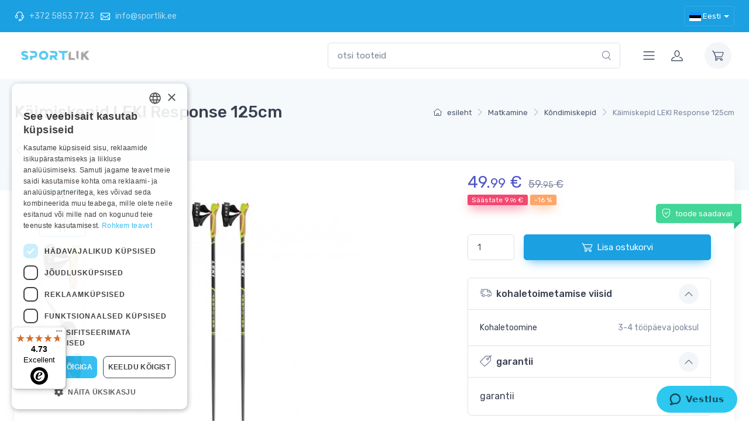

--- FILE ---
content_type: text/html; charset=UTF-8
request_url: https://sportlik.ee/-2552
body_size: 44884
content:

<!DOCTYPE html>
<html lang="ee">
<head>
    <meta charset="utf-8"><script type="text/javascript">(window.NREUM||(NREUM={})).init={privacy:{cookies_enabled:true},ajax:{deny_list:["bam.eu01.nr-data.net"]},feature_flags:["soft_nav"],distributed_tracing:{enabled:true}};(window.NREUM||(NREUM={})).loader_config={agentID:"538612067",accountID:"4014248",trustKey:"4014248",xpid:"UAYGVVRXABAEXVFRBAQBUlc=",licenseKey:"NRJS-1bd1a3adc42f795bea6",applicationID:"490335643",browserID:"538612067"};;/*! For license information please see nr-loader-spa-1.302.0.min.js.LICENSE.txt */
(()=>{var e,t,r={384:(e,t,r)=>{"use strict";r.d(t,{NT:()=>a,US:()=>d,Zm:()=>s,bQ:()=>u,dV:()=>c,pV:()=>l});var n=r(6154),i=r(1863),o=r(1910);const a={beacon:"bam.nr-data.net",errorBeacon:"bam.nr-data.net"};function s(){return n.gm.NREUM||(n.gm.NREUM={}),void 0===n.gm.newrelic&&(n.gm.newrelic=n.gm.NREUM),n.gm.NREUM}function c(){let e=s();return e.o||(e.o={ST:n.gm.setTimeout,SI:n.gm.setImmediate||n.gm.setInterval,CT:n.gm.clearTimeout,XHR:n.gm.XMLHttpRequest,REQ:n.gm.Request,EV:n.gm.Event,PR:n.gm.Promise,MO:n.gm.MutationObserver,FETCH:n.gm.fetch,WS:n.gm.WebSocket},(0,o.i)(...Object.values(e.o))),e}function u(e,t){let r=s();r.initializedAgents??={},t.initializedAt={ms:(0,i.t)(),date:new Date},r.initializedAgents[e]=t}function d(e,t){s()[e]=t}function l(){return function(){let e=s();const t=e.info||{};e.info={beacon:a.beacon,errorBeacon:a.errorBeacon,...t}}(),function(){let e=s();const t=e.init||{};e.init={...t}}(),c(),function(){let e=s();const t=e.loader_config||{};e.loader_config={...t}}(),s()}},782:(e,t,r)=>{"use strict";r.d(t,{T:()=>n});const n=r(860).K7.pageViewTiming},860:(e,t,r)=>{"use strict";r.d(t,{$J:()=>d,K7:()=>c,P3:()=>u,XX:()=>i,Yy:()=>s,df:()=>o,qY:()=>n,v4:()=>a});const n="events",i="jserrors",o="browser/blobs",a="rum",s="browser/logs",c={ajax:"ajax",genericEvents:"generic_events",jserrors:i,logging:"logging",metrics:"metrics",pageAction:"page_action",pageViewEvent:"page_view_event",pageViewTiming:"page_view_timing",sessionReplay:"session_replay",sessionTrace:"session_trace",softNav:"soft_navigations",spa:"spa"},u={[c.pageViewEvent]:1,[c.pageViewTiming]:2,[c.metrics]:3,[c.jserrors]:4,[c.spa]:5,[c.ajax]:6,[c.sessionTrace]:7,[c.softNav]:8,[c.sessionReplay]:9,[c.logging]:10,[c.genericEvents]:11},d={[c.pageViewEvent]:a,[c.pageViewTiming]:n,[c.ajax]:n,[c.spa]:n,[c.softNav]:n,[c.metrics]:i,[c.jserrors]:i,[c.sessionTrace]:o,[c.sessionReplay]:o,[c.logging]:s,[c.genericEvents]:"ins"}},944:(e,t,r)=>{"use strict";r.d(t,{R:()=>i});var n=r(3241);function i(e,t){"function"==typeof console.debug&&(console.debug("New Relic Warning: https://github.com/newrelic/newrelic-browser-agent/blob/main/docs/warning-codes.md#".concat(e),t),(0,n.W)({agentIdentifier:null,drained:null,type:"data",name:"warn",feature:"warn",data:{code:e,secondary:t}}))}},993:(e,t,r)=>{"use strict";r.d(t,{A$:()=>o,ET:()=>a,TZ:()=>s,p_:()=>i});var n=r(860);const i={ERROR:"ERROR",WARN:"WARN",INFO:"INFO",DEBUG:"DEBUG",TRACE:"TRACE"},o={OFF:0,ERROR:1,WARN:2,INFO:3,DEBUG:4,TRACE:5},a="log",s=n.K7.logging},1687:(e,t,r)=>{"use strict";r.d(t,{Ak:()=>u,Ze:()=>f,x3:()=>d});var n=r(3241),i=r(7836),o=r(3606),a=r(860),s=r(2646);const c={};function u(e,t){const r={staged:!1,priority:a.P3[t]||0};l(e),c[e].get(t)||c[e].set(t,r)}function d(e,t){e&&c[e]&&(c[e].get(t)&&c[e].delete(t),p(e,t,!1),c[e].size&&h(e))}function l(e){if(!e)throw new Error("agentIdentifier required");c[e]||(c[e]=new Map)}function f(e="",t="feature",r=!1){if(l(e),!e||!c[e].get(t)||r)return p(e,t);c[e].get(t).staged=!0,h(e)}function h(e){const t=Array.from(c[e]);t.every(([e,t])=>t.staged)&&(t.sort((e,t)=>e[1].priority-t[1].priority),t.forEach(([t])=>{c[e].delete(t),p(e,t)}))}function p(e,t,r=!0){const a=e?i.ee.get(e):i.ee,c=o.i.handlers;if(!a.aborted&&a.backlog&&c){if((0,n.W)({agentIdentifier:e,type:"lifecycle",name:"drain",feature:t}),r){const e=a.backlog[t],r=c[t];if(r){for(let t=0;e&&t<e.length;++t)g(e[t],r);Object.entries(r).forEach(([e,t])=>{Object.values(t||{}).forEach(t=>{t[0]?.on&&t[0]?.context()instanceof s.y&&t[0].on(e,t[1])})})}}a.isolatedBacklog||delete c[t],a.backlog[t]=null,a.emit("drain-"+t,[])}}function g(e,t){var r=e[1];Object.values(t[r]||{}).forEach(t=>{var r=e[0];if(t[0]===r){var n=t[1],i=e[3],o=e[2];n.apply(i,o)}})}},1741:(e,t,r)=>{"use strict";r.d(t,{W:()=>o});var n=r(944),i=r(4261);class o{#e(e,...t){if(this[e]!==o.prototype[e])return this[e](...t);(0,n.R)(35,e)}addPageAction(e,t){return this.#e(i.hG,e,t)}register(e){return this.#e(i.eY,e)}recordCustomEvent(e,t){return this.#e(i.fF,e,t)}setPageViewName(e,t){return this.#e(i.Fw,e,t)}setCustomAttribute(e,t,r){return this.#e(i.cD,e,t,r)}noticeError(e,t){return this.#e(i.o5,e,t)}setUserId(e){return this.#e(i.Dl,e)}setApplicationVersion(e){return this.#e(i.nb,e)}setErrorHandler(e){return this.#e(i.bt,e)}addRelease(e,t){return this.#e(i.k6,e,t)}log(e,t){return this.#e(i.$9,e,t)}start(){return this.#e(i.d3)}finished(e){return this.#e(i.BL,e)}recordReplay(){return this.#e(i.CH)}pauseReplay(){return this.#e(i.Tb)}addToTrace(e){return this.#e(i.U2,e)}setCurrentRouteName(e){return this.#e(i.PA,e)}interaction(e){return this.#e(i.dT,e)}wrapLogger(e,t,r){return this.#e(i.Wb,e,t,r)}measure(e,t){return this.#e(i.V1,e,t)}}},1863:(e,t,r)=>{"use strict";function n(){return Math.floor(performance.now())}r.d(t,{t:()=>n})},1910:(e,t,r)=>{"use strict";r.d(t,{i:()=>o});var n=r(944);const i=new Map;function o(...e){return e.every(e=>{if(i.has(e))return i.get(e);const t="function"==typeof e&&e.toString().includes("[native code]");return t||(0,n.R)(64,e?.name||e?.toString()),i.set(e,t),t})}},2555:(e,t,r)=>{"use strict";r.d(t,{D:()=>s,f:()=>a});var n=r(384),i=r(8122);const o={beacon:n.NT.beacon,errorBeacon:n.NT.errorBeacon,licenseKey:void 0,applicationID:void 0,sa:void 0,queueTime:void 0,applicationTime:void 0,ttGuid:void 0,user:void 0,account:void 0,product:void 0,extra:void 0,jsAttributes:{},userAttributes:void 0,atts:void 0,transactionName:void 0,tNamePlain:void 0};function a(e){try{return!!e.licenseKey&&!!e.errorBeacon&&!!e.applicationID}catch(e){return!1}}const s=e=>(0,i.a)(e,o)},2614:(e,t,r)=>{"use strict";r.d(t,{BB:()=>a,H3:()=>n,g:()=>u,iL:()=>c,tS:()=>s,uh:()=>i,wk:()=>o});const n="NRBA",i="SESSION",o=144e5,a=18e5,s={STARTED:"session-started",PAUSE:"session-pause",RESET:"session-reset",RESUME:"session-resume",UPDATE:"session-update"},c={SAME_TAB:"same-tab",CROSS_TAB:"cross-tab"},u={OFF:0,FULL:1,ERROR:2}},2646:(e,t,r)=>{"use strict";r.d(t,{y:()=>n});class n{constructor(e){this.contextId=e}}},2843:(e,t,r)=>{"use strict";r.d(t,{u:()=>i});var n=r(3878);function i(e,t=!1,r,i){(0,n.DD)("visibilitychange",function(){if(t)return void("hidden"===document.visibilityState&&e());e(document.visibilityState)},r,i)}},3241:(e,t,r)=>{"use strict";r.d(t,{W:()=>o});var n=r(6154);const i="newrelic";function o(e={}){try{n.gm.dispatchEvent(new CustomEvent(i,{detail:e}))}catch(e){}}},3304:(e,t,r)=>{"use strict";r.d(t,{A:()=>o});var n=r(7836);const i=()=>{const e=new WeakSet;return(t,r)=>{if("object"==typeof r&&null!==r){if(e.has(r))return;e.add(r)}return r}};function o(e){try{return JSON.stringify(e,i())??""}catch(e){try{n.ee.emit("internal-error",[e])}catch(e){}return""}}},3333:(e,t,r)=>{"use strict";r.d(t,{$v:()=>d,TZ:()=>n,Xh:()=>c,Zp:()=>i,kd:()=>u,mq:()=>s,nf:()=>a,qN:()=>o});const n=r(860).K7.genericEvents,i=["auxclick","click","copy","keydown","paste","scrollend"],o=["focus","blur"],a=4,s=1e3,c=2e3,u=["PageAction","UserAction","BrowserPerformance"],d={RESOURCES:"experimental.resources",REGISTER:"register"}},3434:(e,t,r)=>{"use strict";r.d(t,{Jt:()=>o,YM:()=>u});var n=r(7836),i=r(5607);const o="nr@original:".concat(i.W),a=50;var s=Object.prototype.hasOwnProperty,c=!1;function u(e,t){return e||(e=n.ee),r.inPlace=function(e,t,n,i,o){n||(n="");const a="-"===n.charAt(0);for(let s=0;s<t.length;s++){const c=t[s],u=e[c];l(u)||(e[c]=r(u,a?c+n:n,i,c,o))}},r.flag=o,r;function r(t,r,n,c,u){return l(t)?t:(r||(r=""),nrWrapper[o]=t,function(e,t,r){if(Object.defineProperty&&Object.keys)try{return Object.keys(e).forEach(function(r){Object.defineProperty(t,r,{get:function(){return e[r]},set:function(t){return e[r]=t,t}})}),t}catch(e){d([e],r)}for(var n in e)s.call(e,n)&&(t[n]=e[n])}(t,nrWrapper,e),nrWrapper);function nrWrapper(){var o,s,l,f;let h;try{s=this,o=[...arguments],l="function"==typeof n?n(o,s):n||{}}catch(t){d([t,"",[o,s,c],l],e)}i(r+"start",[o,s,c],l,u);const p=performance.now();let g;try{return f=t.apply(s,o),g=performance.now(),f}catch(e){throw g=performance.now(),i(r+"err",[o,s,e],l,u),h=e,h}finally{const e=g-p,t={start:p,end:g,duration:e,isLongTask:e>=a,methodName:c,thrownError:h};t.isLongTask&&i("long-task",[t,s],l,u),i(r+"end",[o,s,f],l,u)}}}function i(r,n,i,o){if(!c||t){var a=c;c=!0;try{e.emit(r,n,i,t,o)}catch(t){d([t,r,n,i],e)}c=a}}}function d(e,t){t||(t=n.ee);try{t.emit("internal-error",e)}catch(e){}}function l(e){return!(e&&"function"==typeof e&&e.apply&&!e[o])}},3606:(e,t,r)=>{"use strict";r.d(t,{i:()=>o});var n=r(9908);o.on=a;var i=o.handlers={};function o(e,t,r,o){a(o||n.d,i,e,t,r)}function a(e,t,r,i,o){o||(o="feature"),e||(e=n.d);var a=t[o]=t[o]||{};(a[r]=a[r]||[]).push([e,i])}},3738:(e,t,r)=>{"use strict";r.d(t,{He:()=>i,Kp:()=>s,Lc:()=>u,Rz:()=>d,TZ:()=>n,bD:()=>o,d3:()=>a,jx:()=>l,sl:()=>f,uP:()=>c});const n=r(860).K7.sessionTrace,i="bstResource",o="resource",a="-start",s="-end",c="fn"+a,u="fn"+s,d="pushState",l=1e3,f=3e4},3785:(e,t,r)=>{"use strict";r.d(t,{R:()=>c,b:()=>u});var n=r(9908),i=r(1863),o=r(860),a=r(8154),s=r(993);function c(e,t,r={},c=s.p_.INFO,u,d=(0,i.t)()){(0,n.p)(a.xV,["API/logging/".concat(c.toLowerCase(),"/called")],void 0,o.K7.metrics,e),(0,n.p)(s.ET,[d,t,r,c,u],void 0,o.K7.logging,e)}function u(e){return"string"==typeof e&&Object.values(s.p_).some(t=>t===e.toUpperCase().trim())}},3878:(e,t,r)=>{"use strict";function n(e,t){return{capture:e,passive:!1,signal:t}}function i(e,t,r=!1,i){window.addEventListener(e,t,n(r,i))}function o(e,t,r=!1,i){document.addEventListener(e,t,n(r,i))}r.d(t,{DD:()=>o,jT:()=>n,sp:()=>i})},3962:(e,t,r)=>{"use strict";r.d(t,{AM:()=>a,O2:()=>l,OV:()=>o,Qu:()=>f,TZ:()=>c,ih:()=>h,pP:()=>s,t1:()=>d,tC:()=>i,wD:()=>u});var n=r(860);const i=["click","keydown","submit"],o="popstate",a="api",s="initialPageLoad",c=n.K7.softNav,u=5e3,d=500,l={INITIAL_PAGE_LOAD:"",ROUTE_CHANGE:1,UNSPECIFIED:2},f={INTERACTION:1,AJAX:2,CUSTOM_END:3,CUSTOM_TRACER:4},h={IP:"in progress",PF:"pending finish",FIN:"finished",CAN:"cancelled"}},4234:(e,t,r)=>{"use strict";r.d(t,{W:()=>o});var n=r(7836),i=r(1687);class o{constructor(e,t){this.agentIdentifier=e,this.ee=n.ee.get(e),this.featureName=t,this.blocked=!1}deregisterDrain(){(0,i.x3)(this.agentIdentifier,this.featureName)}}},4261:(e,t,r)=>{"use strict";r.d(t,{$9:()=>d,BL:()=>c,CH:()=>p,Dl:()=>R,Fw:()=>w,PA:()=>v,Pl:()=>n,Tb:()=>f,U2:()=>a,V1:()=>E,Wb:()=>T,bt:()=>y,cD:()=>b,d3:()=>x,dT:()=>u,eY:()=>g,fF:()=>h,hG:()=>o,hw:()=>i,k6:()=>s,nb:()=>m,o5:()=>l});const n="api-",i=n+"ixn-",o="addPageAction",a="addToTrace",s="addRelease",c="finished",u="interaction",d="log",l="noticeError",f="pauseReplay",h="recordCustomEvent",p="recordReplay",g="register",m="setApplicationVersion",v="setCurrentRouteName",b="setCustomAttribute",y="setErrorHandler",w="setPageViewName",R="setUserId",x="start",T="wrapLogger",E="measure"},4387:(e,t,r)=>{"use strict";function n(e={}){return!(!e.id||!e.name)}function i(e,t){if(2!==t?.harvestEndpointVersion)return{};const r=t.agentRef.runtime.appMetadata.agents[0].entityGuid;return n(e)?{"mfe.id":e.id,"mfe.name":e.name,eventSource:"MicroFrontendBrowserAgent","parent.id":r}:{"entity.guid":r,appId:t.agentRef.info.applicationID}}r.d(t,{U:()=>i,c:()=>n})},5205:(e,t,r)=>{"use strict";r.d(t,{j:()=>_});var n=r(384),i=r(1741);var o=r(2555),a=r(3333);const s=e=>{if(!e||"string"!=typeof e)return!1;try{document.createDocumentFragment().querySelector(e)}catch{return!1}return!0};var c=r(2614),u=r(944),d=r(8122);const l="[data-nr-mask]",f=e=>(0,d.a)(e,(()=>{const e={feature_flags:[],experimental:{allow_registered_children:!1,resources:!1},mask_selector:"*",block_selector:"[data-nr-block]",mask_input_options:{color:!1,date:!1,"datetime-local":!1,email:!1,month:!1,number:!1,range:!1,search:!1,tel:!1,text:!1,time:!1,url:!1,week:!1,textarea:!1,select:!1,password:!0}};return{ajax:{deny_list:void 0,block_internal:!0,enabled:!0,autoStart:!0},api:{get allow_registered_children(){return e.feature_flags.includes(a.$v.REGISTER)||e.experimental.allow_registered_children},set allow_registered_children(t){e.experimental.allow_registered_children=t},duplicate_registered_data:!1},distributed_tracing:{enabled:void 0,exclude_newrelic_header:void 0,cors_use_newrelic_header:void 0,cors_use_tracecontext_headers:void 0,allowed_origins:void 0},get feature_flags(){return e.feature_flags},set feature_flags(t){e.feature_flags=t},generic_events:{enabled:!0,autoStart:!0},harvest:{interval:30},jserrors:{enabled:!0,autoStart:!0},logging:{enabled:!0,autoStart:!0},metrics:{enabled:!0,autoStart:!0},obfuscate:void 0,page_action:{enabled:!0},page_view_event:{enabled:!0,autoStart:!0},page_view_timing:{enabled:!0,autoStart:!0},performance:{capture_marks:!1,capture_measures:!1,capture_detail:!0,resources:{get enabled(){return e.feature_flags.includes(a.$v.RESOURCES)||e.experimental.resources},set enabled(t){e.experimental.resources=t},asset_types:[],first_party_domains:[],ignore_newrelic:!0}},privacy:{cookies_enabled:!0},proxy:{assets:void 0,beacon:void 0},session:{expiresMs:c.wk,inactiveMs:c.BB},session_replay:{autoStart:!0,enabled:!1,preload:!1,sampling_rate:10,error_sampling_rate:100,collect_fonts:!1,inline_images:!1,fix_stylesheets:!0,mask_all_inputs:!0,get mask_text_selector(){return e.mask_selector},set mask_text_selector(t){s(t)?e.mask_selector="".concat(t,",").concat(l):""===t||null===t?e.mask_selector=l:(0,u.R)(5,t)},get block_class(){return"nr-block"},get ignore_class(){return"nr-ignore"},get mask_text_class(){return"nr-mask"},get block_selector(){return e.block_selector},set block_selector(t){s(t)?e.block_selector+=",".concat(t):""!==t&&(0,u.R)(6,t)},get mask_input_options(){return e.mask_input_options},set mask_input_options(t){t&&"object"==typeof t?e.mask_input_options={...t,password:!0}:(0,u.R)(7,t)}},session_trace:{enabled:!0,autoStart:!0},soft_navigations:{enabled:!0,autoStart:!0},spa:{enabled:!0,autoStart:!0},ssl:void 0,user_actions:{enabled:!0,elementAttributes:["id","className","tagName","type"]}}})());var h=r(6154),p=r(9324);let g=0;const m={buildEnv:p.F3,distMethod:p.Xs,version:p.xv,originTime:h.WN},v={appMetadata:{},customTransaction:void 0,denyList:void 0,disabled:!1,harvester:void 0,isolatedBacklog:!1,isRecording:!1,loaderType:void 0,maxBytes:3e4,obfuscator:void 0,onerror:void 0,ptid:void 0,releaseIds:{},session:void 0,timeKeeper:void 0,registeredEntities:[],jsAttributesMetadata:{bytes:0},get harvestCount(){return++g}},b=e=>{const t=(0,d.a)(e,v),r=Object.keys(m).reduce((e,t)=>(e[t]={value:m[t],writable:!1,configurable:!0,enumerable:!0},e),{});return Object.defineProperties(t,r)};var y=r(5701);const w=e=>{const t=e.startsWith("http");e+="/",r.p=t?e:"https://"+e};var R=r(7836),x=r(3241);const T={accountID:void 0,trustKey:void 0,agentID:void 0,licenseKey:void 0,applicationID:void 0,xpid:void 0},E=e=>(0,d.a)(e,T),A=new Set;function _(e,t={},r,a){let{init:s,info:c,loader_config:u,runtime:d={},exposed:l=!0}=t;if(!c){const e=(0,n.pV)();s=e.init,c=e.info,u=e.loader_config}e.init=f(s||{}),e.loader_config=E(u||{}),c.jsAttributes??={},h.bv&&(c.jsAttributes.isWorker=!0),e.info=(0,o.D)(c);const p=e.init,g=[c.beacon,c.errorBeacon];A.has(e.agentIdentifier)||(p.proxy.assets&&(w(p.proxy.assets),g.push(p.proxy.assets)),p.proxy.beacon&&g.push(p.proxy.beacon),e.beacons=[...g],function(e){const t=(0,n.pV)();Object.getOwnPropertyNames(i.W.prototype).forEach(r=>{const n=i.W.prototype[r];if("function"!=typeof n||"constructor"===n)return;let o=t[r];e[r]&&!1!==e.exposed&&"micro-agent"!==e.runtime?.loaderType&&(t[r]=(...t)=>{const n=e[r](...t);return o?o(...t):n})})}(e),(0,n.US)("activatedFeatures",y.B),e.runSoftNavOverSpa&&=!0===p.soft_navigations.enabled&&p.feature_flags.includes("soft_nav")),d.denyList=[...p.ajax.deny_list||[],...p.ajax.block_internal?g:[]],d.ptid=e.agentIdentifier,d.loaderType=r,e.runtime=b(d),A.has(e.agentIdentifier)||(e.ee=R.ee.get(e.agentIdentifier),e.exposed=l,(0,x.W)({agentIdentifier:e.agentIdentifier,drained:!!y.B?.[e.agentIdentifier],type:"lifecycle",name:"initialize",feature:void 0,data:e.config})),A.add(e.agentIdentifier)}},5270:(e,t,r)=>{"use strict";r.d(t,{Aw:()=>a,SR:()=>o,rF:()=>s});var n=r(384),i=r(7767);function o(e){return!!(0,n.dV)().o.MO&&(0,i.V)(e)&&!0===e?.session_trace.enabled}function a(e){return!0===e?.session_replay.preload&&o(e)}function s(e,t){try{if("string"==typeof t?.type){if("password"===t.type.toLowerCase())return"*".repeat(e?.length||0);if(void 0!==t?.dataset?.nrUnmask||t?.classList?.contains("nr-unmask"))return e}}catch(e){}return"string"==typeof e?e.replace(/[\S]/g,"*"):"*".repeat(e?.length||0)}},5289:(e,t,r)=>{"use strict";r.d(t,{GG:()=>o,Qr:()=>s,sB:()=>a});var n=r(3878);function i(){return"undefined"==typeof document||"complete"===document.readyState}function o(e,t){if(i())return e();(0,n.sp)("load",e,t)}function a(e){if(i())return e();(0,n.DD)("DOMContentLoaded",e)}function s(e){if(i())return e();(0,n.sp)("popstate",e)}},5607:(e,t,r)=>{"use strict";r.d(t,{W:()=>n});const n=(0,r(9566).bz)()},5701:(e,t,r)=>{"use strict";r.d(t,{B:()=>o,t:()=>a});var n=r(3241);const i=new Set,o={};function a(e,t){const r=t.agentIdentifier;o[r]??={},e&&"object"==typeof e&&(i.has(r)||(t.ee.emit("rumresp",[e]),o[r]=e,i.add(r),(0,n.W)({agentIdentifier:r,loaded:!0,drained:!0,type:"lifecycle",name:"load",feature:void 0,data:e})))}},6154:(e,t,r)=>{"use strict";r.d(t,{A4:()=>s,OF:()=>d,RI:()=>i,WN:()=>h,bv:()=>o,gm:()=>a,lR:()=>f,m:()=>u,mw:()=>c,sb:()=>l});var n=r(1863);const i="undefined"!=typeof window&&!!window.document,o="undefined"!=typeof WorkerGlobalScope&&("undefined"!=typeof self&&self instanceof WorkerGlobalScope&&self.navigator instanceof WorkerNavigator||"undefined"!=typeof globalThis&&globalThis instanceof WorkerGlobalScope&&globalThis.navigator instanceof WorkerNavigator),a=i?window:"undefined"!=typeof WorkerGlobalScope&&("undefined"!=typeof self&&self instanceof WorkerGlobalScope&&self||"undefined"!=typeof globalThis&&globalThis instanceof WorkerGlobalScope&&globalThis),s="complete"===a?.document?.readyState,c=Boolean("hidden"===a?.document?.visibilityState),u=""+a?.location,d=/iPad|iPhone|iPod/.test(a.navigator?.userAgent),l=d&&"undefined"==typeof SharedWorker,f=(()=>{const e=a.navigator?.userAgent?.match(/Firefox[/\s](\d+\.\d+)/);return Array.isArray(e)&&e.length>=2?+e[1]:0})(),h=Date.now()-(0,n.t)()},6344:(e,t,r)=>{"use strict";r.d(t,{BB:()=>d,G4:()=>o,Qb:()=>l,TZ:()=>i,Ug:()=>a,_s:()=>s,bc:()=>u,yP:()=>c});var n=r(2614);const i=r(860).K7.sessionReplay,o={RECORD:"recordReplay",PAUSE:"pauseReplay",ERROR_DURING_REPLAY:"errorDuringReplay"},a=.12,s={DomContentLoaded:0,Load:1,FullSnapshot:2,IncrementalSnapshot:3,Meta:4,Custom:5},c={[n.g.ERROR]:15e3,[n.g.FULL]:3e5,[n.g.OFF]:0},u={RESET:{message:"Session was reset",sm:"Reset"},IMPORT:{message:"Recorder failed to import",sm:"Import"},TOO_MANY:{message:"429: Too Many Requests",sm:"Too-Many"},TOO_BIG:{message:"Payload was too large",sm:"Too-Big"},CROSS_TAB:{message:"Session Entity was set to OFF on another tab",sm:"Cross-Tab"},ENTITLEMENTS:{message:"Session Replay is not allowed and will not be started",sm:"Entitlement"}},d=5e3,l={API:"api",RESUME:"resume",SWITCH_TO_FULL:"switchToFull",INITIALIZE:"initialize",PRELOAD:"preload"}},6389:(e,t,r)=>{"use strict";function n(e,t=500,r={}){const n=r?.leading||!1;let i;return(...r)=>{n&&void 0===i&&(e.apply(this,r),i=setTimeout(()=>{i=clearTimeout(i)},t)),n||(clearTimeout(i),i=setTimeout(()=>{e.apply(this,r)},t))}}function i(e){let t=!1;return(...r)=>{t||(t=!0,e.apply(this,r))}}r.d(t,{J:()=>i,s:()=>n})},6630:(e,t,r)=>{"use strict";r.d(t,{T:()=>n});const n=r(860).K7.pageViewEvent},6774:(e,t,r)=>{"use strict";r.d(t,{T:()=>n});const n=r(860).K7.jserrors},7295:(e,t,r)=>{"use strict";r.d(t,{Xv:()=>a,gX:()=>i,iW:()=>o});var n=[];function i(e){if(!e||o(e))return!1;if(0===n.length)return!0;for(var t=0;t<n.length;t++){var r=n[t];if("*"===r.hostname)return!1;if(s(r.hostname,e.hostname)&&c(r.pathname,e.pathname))return!1}return!0}function o(e){return void 0===e.hostname}function a(e){if(n=[],e&&e.length)for(var t=0;t<e.length;t++){let r=e[t];if(!r)continue;0===r.indexOf("http://")?r=r.substring(7):0===r.indexOf("https://")&&(r=r.substring(8));const i=r.indexOf("/");let o,a;i>0?(o=r.substring(0,i),a=r.substring(i)):(o=r,a="");let[s]=o.split(":");n.push({hostname:s,pathname:a})}}function s(e,t){return!(e.length>t.length)&&t.indexOf(e)===t.length-e.length}function c(e,t){return 0===e.indexOf("/")&&(e=e.substring(1)),0===t.indexOf("/")&&(t=t.substring(1)),""===e||e===t}},7378:(e,t,r)=>{"use strict";r.d(t,{$p:()=>x,BR:()=>b,Kp:()=>R,L3:()=>y,Lc:()=>c,NC:()=>o,SG:()=>d,TZ:()=>i,U6:()=>p,UT:()=>m,d3:()=>w,dT:()=>f,e5:()=>E,gx:()=>v,l9:()=>l,oW:()=>h,op:()=>g,rw:()=>u,tH:()=>A,uP:()=>s,wW:()=>T,xq:()=>a});var n=r(384);const i=r(860).K7.spa,o=["click","submit","keypress","keydown","keyup","change"],a=999,s="fn-start",c="fn-end",u="cb-start",d="api-ixn-",l="remaining",f="interaction",h="spaNode",p="jsonpNode",g="fetch-start",m="fetch-done",v="fetch-body-",b="jsonp-end",y=(0,n.dV)().o.ST,w="-start",R="-end",x="-body",T="cb"+R,E="jsTime",A="fetch"},7485:(e,t,r)=>{"use strict";r.d(t,{D:()=>i});var n=r(6154);function i(e){if(0===(e||"").indexOf("data:"))return{protocol:"data"};try{const t=new URL(e,location.href),r={port:t.port,hostname:t.hostname,pathname:t.pathname,search:t.search,protocol:t.protocol.slice(0,t.protocol.indexOf(":")),sameOrigin:t.protocol===n.gm?.location?.protocol&&t.host===n.gm?.location?.host};return r.port&&""!==r.port||("http:"===t.protocol&&(r.port="80"),"https:"===t.protocol&&(r.port="443")),r.pathname&&""!==r.pathname?r.pathname.startsWith("/")||(r.pathname="/".concat(r.pathname)):r.pathname="/",r}catch(e){return{}}}},7699:(e,t,r)=>{"use strict";r.d(t,{It:()=>o,KC:()=>s,No:()=>i,qh:()=>a});var n=r(860);const i=16e3,o=1e6,a="SESSION_ERROR",s={[n.K7.logging]:!0,[n.K7.genericEvents]:!1,[n.K7.jserrors]:!1,[n.K7.ajax]:!1}},7767:(e,t,r)=>{"use strict";r.d(t,{V:()=>i});var n=r(6154);const i=e=>n.RI&&!0===e?.privacy.cookies_enabled},7836:(e,t,r)=>{"use strict";r.d(t,{P:()=>s,ee:()=>c});var n=r(384),i=r(8990),o=r(2646),a=r(5607);const s="nr@context:".concat(a.W),c=function e(t,r){var n={},a={},d={},l=!1;try{l=16===r.length&&u.initializedAgents?.[r]?.runtime.isolatedBacklog}catch(e){}var f={on:p,addEventListener:p,removeEventListener:function(e,t){var r=n[e];if(!r)return;for(var i=0;i<r.length;i++)r[i]===t&&r.splice(i,1)},emit:function(e,r,n,i,o){!1!==o&&(o=!0);if(c.aborted&&!i)return;t&&o&&t.emit(e,r,n);var s=h(n);g(e).forEach(e=>{e.apply(s,r)});var u=v()[a[e]];u&&u.push([f,e,r,s]);return s},get:m,listeners:g,context:h,buffer:function(e,t){const r=v();if(t=t||"feature",f.aborted)return;Object.entries(e||{}).forEach(([e,n])=>{a[n]=t,t in r||(r[t]=[])})},abort:function(){f._aborted=!0,Object.keys(f.backlog).forEach(e=>{delete f.backlog[e]})},isBuffering:function(e){return!!v()[a[e]]},debugId:r,backlog:l?{}:t&&"object"==typeof t.backlog?t.backlog:{},isolatedBacklog:l};return Object.defineProperty(f,"aborted",{get:()=>{let e=f._aborted||!1;return e||(t&&(e=t.aborted),e)}}),f;function h(e){return e&&e instanceof o.y?e:e?(0,i.I)(e,s,()=>new o.y(s)):new o.y(s)}function p(e,t){n[e]=g(e).concat(t)}function g(e){return n[e]||[]}function m(t){return d[t]=d[t]||e(f,t)}function v(){return f.backlog}}(void 0,"globalEE"),u=(0,n.Zm)();u.ee||(u.ee=c)},8122:(e,t,r)=>{"use strict";r.d(t,{a:()=>i});var n=r(944);function i(e,t){try{if(!e||"object"!=typeof e)return(0,n.R)(3);if(!t||"object"!=typeof t)return(0,n.R)(4);const r=Object.create(Object.getPrototypeOf(t),Object.getOwnPropertyDescriptors(t)),o=0===Object.keys(r).length?e:r;for(let a in o)if(void 0!==e[a])try{if(null===e[a]){r[a]=null;continue}Array.isArray(e[a])&&Array.isArray(t[a])?r[a]=Array.from(new Set([...e[a],...t[a]])):"object"==typeof e[a]&&"object"==typeof t[a]?r[a]=i(e[a],t[a]):r[a]=e[a]}catch(e){r[a]||(0,n.R)(1,e)}return r}catch(e){(0,n.R)(2,e)}}},8139:(e,t,r)=>{"use strict";r.d(t,{u:()=>f});var n=r(7836),i=r(3434),o=r(8990),a=r(6154);const s={},c=a.gm.XMLHttpRequest,u="addEventListener",d="removeEventListener",l="nr@wrapped:".concat(n.P);function f(e){var t=function(e){return(e||n.ee).get("events")}(e);if(s[t.debugId]++)return t;s[t.debugId]=1;var r=(0,i.YM)(t,!0);function f(e){r.inPlace(e,[u,d],"-",p)}function p(e,t){return e[1]}return"getPrototypeOf"in Object&&(a.RI&&h(document,f),c&&h(c.prototype,f),h(a.gm,f)),t.on(u+"-start",function(e,t){var n=e[1];if(null!==n&&("function"==typeof n||"object"==typeof n)&&"newrelic"!==e[0]){var i=(0,o.I)(n,l,function(){var e={object:function(){if("function"!=typeof n.handleEvent)return;return n.handleEvent.apply(n,arguments)},function:n}[typeof n];return e?r(e,"fn-",null,e.name||"anonymous"):n});this.wrapped=e[1]=i}}),t.on(d+"-start",function(e){e[1]=this.wrapped||e[1]}),t}function h(e,t,...r){let n=e;for(;"object"==typeof n&&!Object.prototype.hasOwnProperty.call(n,u);)n=Object.getPrototypeOf(n);n&&t(n,...r)}},8154:(e,t,r)=>{"use strict";r.d(t,{z_:()=>o,XG:()=>s,TZ:()=>n,rs:()=>i,xV:()=>a});r(6154),r(9566),r(384);const n=r(860).K7.metrics,i="sm",o="cm",a="storeSupportabilityMetrics",s="storeEventMetrics"},8374:(e,t,r)=>{r.nc=(()=>{try{return document?.currentScript?.nonce}catch(e){}return""})()},8990:(e,t,r)=>{"use strict";r.d(t,{I:()=>i});var n=Object.prototype.hasOwnProperty;function i(e,t,r){if(n.call(e,t))return e[t];var i=r();if(Object.defineProperty&&Object.keys)try{return Object.defineProperty(e,t,{value:i,writable:!0,enumerable:!1}),i}catch(e){}return e[t]=i,i}},9300:(e,t,r)=>{"use strict";r.d(t,{T:()=>n});const n=r(860).K7.ajax},9324:(e,t,r)=>{"use strict";r.d(t,{AJ:()=>a,F3:()=>i,Xs:()=>o,Yq:()=>s,xv:()=>n});const n="1.302.0",i="PROD",o="CDN",a="@newrelic/rrweb",s="1.0.1"},9566:(e,t,r)=>{"use strict";r.d(t,{LA:()=>s,ZF:()=>c,bz:()=>a,el:()=>u});var n=r(6154);const i="xxxxxxxx-xxxx-4xxx-yxxx-xxxxxxxxxxxx";function o(e,t){return e?15&e[t]:16*Math.random()|0}function a(){const e=n.gm?.crypto||n.gm?.msCrypto;let t,r=0;return e&&e.getRandomValues&&(t=e.getRandomValues(new Uint8Array(30))),i.split("").map(e=>"x"===e?o(t,r++).toString(16):"y"===e?(3&o()|8).toString(16):e).join("")}function s(e){const t=n.gm?.crypto||n.gm?.msCrypto;let r,i=0;t&&t.getRandomValues&&(r=t.getRandomValues(new Uint8Array(e)));const a=[];for(var s=0;s<e;s++)a.push(o(r,i++).toString(16));return a.join("")}function c(){return s(16)}function u(){return s(32)}},9908:(e,t,r)=>{"use strict";r.d(t,{d:()=>n,p:()=>i});var n=r(7836).ee.get("handle");function i(e,t,r,i,o){o?(o.buffer([e],i),o.emit(e,t,r)):(n.buffer([e],i),n.emit(e,t,r))}}},n={};function i(e){var t=n[e];if(void 0!==t)return t.exports;var o=n[e]={exports:{}};return r[e](o,o.exports,i),o.exports}i.m=r,i.d=(e,t)=>{for(var r in t)i.o(t,r)&&!i.o(e,r)&&Object.defineProperty(e,r,{enumerable:!0,get:t[r]})},i.f={},i.e=e=>Promise.all(Object.keys(i.f).reduce((t,r)=>(i.f[r](e,t),t),[])),i.u=e=>({212:"nr-spa-compressor",249:"nr-spa-recorder",478:"nr-spa"}[e]+"-1.302.0.min.js"),i.o=(e,t)=>Object.prototype.hasOwnProperty.call(e,t),e={},t="NRBA-1.302.0.PROD:",i.l=(r,n,o,a)=>{if(e[r])e[r].push(n);else{var s,c;if(void 0!==o)for(var u=document.getElementsByTagName("script"),d=0;d<u.length;d++){var l=u[d];if(l.getAttribute("src")==r||l.getAttribute("data-webpack")==t+o){s=l;break}}if(!s){c=!0;var f={478:"sha512-et4eqFkcD6+Z71h33KYPiiAOMr5fyZ1HImNOrGswghuDrKIj7niWOwg3RWg+8TpTcZ0yzzll8oYNDiAX1WXraw==",249:"sha512-m/7InETzWcM0kCLJfqT/2vmV1Zs98JekxGeUcmQe9kauyn31VeP+2xJH+qt156WKCOLL7p503ATnehElqw1gnQ==",212:"sha512-Ed30EgOV4akpDvOaqpf/6nP9OreWlwun3X9xxl+erWeEjX64VUNxzVFPixvdU+WbzLtJS9S8j8phFbfXxEyvJg=="};(s=document.createElement("script")).charset="utf-8",i.nc&&s.setAttribute("nonce",i.nc),s.setAttribute("data-webpack",t+o),s.src=r,0!==s.src.indexOf(window.location.origin+"/")&&(s.crossOrigin="anonymous"),f[a]&&(s.integrity=f[a])}e[r]=[n];var h=(t,n)=>{s.onerror=s.onload=null,clearTimeout(p);var i=e[r];if(delete e[r],s.parentNode&&s.parentNode.removeChild(s),i&&i.forEach(e=>e(n)),t)return t(n)},p=setTimeout(h.bind(null,void 0,{type:"timeout",target:s}),12e4);s.onerror=h.bind(null,s.onerror),s.onload=h.bind(null,s.onload),c&&document.head.appendChild(s)}},i.r=e=>{"undefined"!=typeof Symbol&&Symbol.toStringTag&&Object.defineProperty(e,Symbol.toStringTag,{value:"Module"}),Object.defineProperty(e,"__esModule",{value:!0})},i.p="https://js-agent.newrelic.com/",(()=>{var e={38:0,788:0};i.f.j=(t,r)=>{var n=i.o(e,t)?e[t]:void 0;if(0!==n)if(n)r.push(n[2]);else{var o=new Promise((r,i)=>n=e[t]=[r,i]);r.push(n[2]=o);var a=i.p+i.u(t),s=new Error;i.l(a,r=>{if(i.o(e,t)&&(0!==(n=e[t])&&(e[t]=void 0),n)){var o=r&&("load"===r.type?"missing":r.type),a=r&&r.target&&r.target.src;s.message="Loading chunk "+t+" failed.\n("+o+": "+a+")",s.name="ChunkLoadError",s.type=o,s.request=a,n[1](s)}},"chunk-"+t,t)}};var t=(t,r)=>{var n,o,[a,s,c]=r,u=0;if(a.some(t=>0!==e[t])){for(n in s)i.o(s,n)&&(i.m[n]=s[n]);if(c)c(i)}for(t&&t(r);u<a.length;u++)o=a[u],i.o(e,o)&&e[o]&&e[o][0](),e[o]=0},r=self["webpackChunk:NRBA-1.302.0.PROD"]=self["webpackChunk:NRBA-1.302.0.PROD"]||[];r.forEach(t.bind(null,0)),r.push=t.bind(null,r.push.bind(r))})(),(()=>{"use strict";i(8374);var e=i(9566),t=i(1741);class r extends t.W{agentIdentifier=(0,e.LA)(16)}var n=i(860);const o=Object.values(n.K7);var a=i(5205);var s=i(9908),c=i(1863),u=i(4261),d=i(3241),l=i(944),f=i(5701),h=i(8154);function p(e,t,i,o){const a=o||i;!a||a[e]&&a[e]!==r.prototype[e]||(a[e]=function(){(0,s.p)(h.xV,["API/"+e+"/called"],void 0,n.K7.metrics,i.ee),(0,d.W)({agentIdentifier:i.agentIdentifier,drained:!!f.B?.[i.agentIdentifier],type:"data",name:"api",feature:u.Pl+e,data:{}});try{return t.apply(this,arguments)}catch(e){(0,l.R)(23,e)}})}function g(e,t,r,n,i){const o=e.info;null===r?delete o.jsAttributes[t]:o.jsAttributes[t]=r,(i||null===r)&&(0,s.p)(u.Pl+n,[(0,c.t)(),t,r],void 0,"session",e.ee)}var m=i(1687),v=i(4234),b=i(5289),y=i(6154),w=i(5270),R=i(7767),x=i(6389),T=i(7699);class E extends v.W{constructor(e,t){super(e.agentIdentifier,t),this.agentRef=e,this.abortHandler=void 0,this.featAggregate=void 0,this.onAggregateImported=void 0,this.deferred=Promise.resolve(),!1===e.init[this.featureName].autoStart?this.deferred=new Promise((t,r)=>{this.ee.on("manual-start-all",(0,x.J)(()=>{(0,m.Ak)(e.agentIdentifier,this.featureName),t()}))}):(0,m.Ak)(e.agentIdentifier,t)}importAggregator(e,t,r={}){if(this.featAggregate)return;let n;this.onAggregateImported=new Promise(e=>{n=e});const o=async()=>{let o;await this.deferred;try{if((0,R.V)(e.init)){const{setupAgentSession:t}=await i.e(478).then(i.bind(i,8766));o=t(e)}}catch(e){(0,l.R)(20,e),this.ee.emit("internal-error",[e]),(0,s.p)(T.qh,[e],void 0,this.featureName,this.ee)}try{if(!this.#t(this.featureName,o,e.init))return(0,m.Ze)(this.agentIdentifier,this.featureName),void n(!1);const{Aggregate:i}=await t();this.featAggregate=new i(e,r),e.runtime.harvester.initializedAggregates.push(this.featAggregate),n(!0)}catch(e){(0,l.R)(34,e),this.abortHandler?.(),(0,m.Ze)(this.agentIdentifier,this.featureName,!0),n(!1),this.ee&&this.ee.abort()}};y.RI?(0,b.GG)(()=>o(),!0):o()}#t(e,t,r){if(this.blocked)return!1;switch(e){case n.K7.sessionReplay:return(0,w.SR)(r)&&!!t;case n.K7.sessionTrace:return!!t;default:return!0}}}var A=i(6630),_=i(2614);class S extends E{static featureName=A.T;constructor(e){var t;super(e,A.T),this.setupInspectionEvents(e.agentIdentifier),t=e,p(u.Fw,function(e,r){"string"==typeof e&&("/"!==e.charAt(0)&&(e="/"+e),t.runtime.customTransaction=(r||"http://custom.transaction")+e,(0,s.p)(u.Pl+u.Fw,[(0,c.t)()],void 0,void 0,t.ee))},t),this.ee.on("api-send-rum",(e,t)=>(0,s.p)("send-rum",[e,t],void 0,this.featureName,this.ee)),this.importAggregator(e,()=>i.e(478).then(i.bind(i,1983)))}setupInspectionEvents(e){const t=(t,r)=>{t&&(0,d.W)({agentIdentifier:e,timeStamp:t.timeStamp,loaded:"complete"===t.target.readyState,type:"window",name:r,data:t.target.location+""})};(0,b.sB)(e=>{t(e,"DOMContentLoaded")}),(0,b.GG)(e=>{t(e,"load")}),(0,b.Qr)(e=>{t(e,"navigate")}),this.ee.on(_.tS.UPDATE,(t,r)=>{(0,d.W)({agentIdentifier:e,type:"lifecycle",name:"session",data:r})})}}var O=i(384);var N=i(2843),I=i(3878),P=i(782);class j extends E{static featureName=P.T;constructor(e){super(e,P.T),y.RI&&((0,N.u)(()=>(0,s.p)("docHidden",[(0,c.t)()],void 0,P.T,this.ee),!0),(0,I.sp)("pagehide",()=>(0,s.p)("winPagehide",[(0,c.t)()],void 0,P.T,this.ee)),this.importAggregator(e,()=>i.e(478).then(i.bind(i,9917))))}}class k extends E{static featureName=h.TZ;constructor(e){super(e,h.TZ),y.RI&&document.addEventListener("securitypolicyviolation",e=>{(0,s.p)(h.xV,["Generic/CSPViolation/Detected"],void 0,this.featureName,this.ee)}),this.importAggregator(e,()=>i.e(478).then(i.bind(i,6555)))}}var C=i(6774),L=i(3304);class H{constructor(e,t,r,n,i){this.name="UncaughtError",this.message="string"==typeof e?e:(0,L.A)(e),this.sourceURL=t,this.line=r,this.column=n,this.__newrelic=i}}function M(e){return U(e)?e:new H(void 0!==e?.message?e.message:e,e?.filename||e?.sourceURL,e?.lineno||e?.line,e?.colno||e?.col,e?.__newrelic,e?.cause)}function K(e){const t="Unhandled Promise Rejection: ";if(!e?.reason)return;if(U(e.reason)){try{e.reason.message.startsWith(t)||(e.reason.message=t+e.reason.message)}catch(e){}return M(e.reason)}const r=M(e.reason);return(r.message||"").startsWith(t)||(r.message=t+r.message),r}function D(e){if(e.error instanceof SyntaxError&&!/:\d+$/.test(e.error.stack?.trim())){const t=new H(e.message,e.filename,e.lineno,e.colno,e.error.__newrelic,e.cause);return t.name=SyntaxError.name,t}return U(e.error)?e.error:M(e)}function U(e){return e instanceof Error&&!!e.stack}function F(e,t,r,i,o=(0,c.t)()){"string"==typeof e&&(e=new Error(e)),(0,s.p)("err",[e,o,!1,t,r.runtime.isRecording,void 0,i],void 0,n.K7.jserrors,r.ee),(0,s.p)("uaErr",[],void 0,n.K7.genericEvents,r.ee)}var W=i(4387),B=i(993),V=i(3785);function G(e,{customAttributes:t={},level:r=B.p_.INFO}={},n,i,o=(0,c.t)()){(0,V.R)(n.ee,e,t,r,i,o)}function z(e,t,r,i,o=(0,c.t)()){(0,s.p)(u.Pl+u.hG,[o,e,t,i],void 0,n.K7.genericEvents,r.ee)}function Z(e){p(u.eY,function(t){return function(e,t){const r={};(0,l.R)(54,"newrelic.register"),t||={},t.licenseKey||=e.info.licenseKey,t.blocked=!1;let i=()=>{};const o=e.runtime.registeredEntities,a=o.find(({metadata:{target:{id:e,name:r}}})=>e===t.id);if(a)return a.metadata.target.name!==t.name&&(a.metadata.target.name=t.name),a;const u=e=>{t.blocked=!0,i=e};e.init.api.allow_registered_children||u((0,x.J)(()=>(0,l.R)(55)));(0,W.c)(t)||u((0,x.J)(()=>(0,l.R)(48,t)));const d={addPageAction:(n,i={})=>g(z,[n,{...r,...i},e],t),log:(n,i={})=>g(G,[n,{...i,customAttributes:{...r,...i.customAttributes||{}}},e],t),noticeError:(n,i={})=>g(F,[n,{...r,...i},e],t),setApplicationVersion:e=>p("application.version",e),setCustomAttribute:(e,t)=>p(e,t),setUserId:e=>p("enduser.id",e),metadata:{customAttributes:r,target:t}},f=()=>(t.blocked&&i(),t.blocked);f()||o.push(d);const p=(e,t)=>{f()||(r[e]=t)},g=(t,r,i)=>{if(f())return;const o=(0,c.t)();(0,s.p)(h.xV,["API/register/".concat(t.name,"/called")],void 0,n.K7.metrics,e.ee);try{const n=e.init.api.duplicate_registered_data;return(!0===n||Array.isArray(n))&&t(...r,void 0,o),t(...r,i,o)}catch(e){(0,l.R)(50,e)}};return d}(e,t)},e)}class q extends E{static featureName=C.T;constructor(e){var t;super(e,C.T),t=e,p(u.o5,(e,r)=>F(e,r,t),t),function(e){p(u.bt,function(t){e.runtime.onerror=t},e)}(e),function(e){let t=0;p(u.k6,function(e,r){++t>10||(this.runtime.releaseIds[e.slice(-200)]=(""+r).slice(-200))},e)}(e),Z(e);try{this.removeOnAbort=new AbortController}catch(e){}this.ee.on("internal-error",(t,r)=>{this.abortHandler&&(0,s.p)("ierr",[M(t),(0,c.t)(),!0,{},e.runtime.isRecording,r],void 0,this.featureName,this.ee)}),y.gm.addEventListener("unhandledrejection",t=>{this.abortHandler&&(0,s.p)("err",[K(t),(0,c.t)(),!1,{unhandledPromiseRejection:1},e.runtime.isRecording],void 0,this.featureName,this.ee)},(0,I.jT)(!1,this.removeOnAbort?.signal)),y.gm.addEventListener("error",t=>{this.abortHandler&&(0,s.p)("err",[D(t),(0,c.t)(),!1,{},e.runtime.isRecording],void 0,this.featureName,this.ee)},(0,I.jT)(!1,this.removeOnAbort?.signal)),this.abortHandler=this.#r,this.importAggregator(e,()=>i.e(478).then(i.bind(i,2176)))}#r(){this.removeOnAbort?.abort(),this.abortHandler=void 0}}var X=i(8990);let Y=1;function J(e){const t=typeof e;return!e||"object"!==t&&"function"!==t?-1:e===y.gm?0:(0,X.I)(e,"nr@id",function(){return Y++})}function Q(e){if("string"==typeof e&&e.length)return e.length;if("object"==typeof e){if("undefined"!=typeof ArrayBuffer&&e instanceof ArrayBuffer&&e.byteLength)return e.byteLength;if("undefined"!=typeof Blob&&e instanceof Blob&&e.size)return e.size;if(!("undefined"!=typeof FormData&&e instanceof FormData))try{return(0,L.A)(e).length}catch(e){return}}}var ee=i(8139),te=i(7836),re=i(3434);const ne={},ie=["open","send"];function oe(e){var t=e||te.ee;const r=function(e){return(e||te.ee).get("xhr")}(t);if(void 0===y.gm.XMLHttpRequest)return r;if(ne[r.debugId]++)return r;ne[r.debugId]=1,(0,ee.u)(t);var n=(0,re.YM)(r),i=y.gm.XMLHttpRequest,o=y.gm.MutationObserver,a=y.gm.Promise,s=y.gm.setInterval,c="readystatechange",u=["onload","onerror","onabort","onloadstart","onloadend","onprogress","ontimeout"],d=[],f=y.gm.XMLHttpRequest=function(e){const t=new i(e),o=r.context(t);try{r.emit("new-xhr",[t],o),t.addEventListener(c,(a=o,function(){var e=this;e.readyState>3&&!a.resolved&&(a.resolved=!0,r.emit("xhr-resolved",[],e)),n.inPlace(e,u,"fn-",b)}),(0,I.jT)(!1))}catch(e){(0,l.R)(15,e);try{r.emit("internal-error",[e])}catch(e){}}var a;return t};function h(e,t){n.inPlace(t,["onreadystatechange"],"fn-",b)}if(function(e,t){for(var r in e)t[r]=e[r]}(i,f),f.prototype=i.prototype,n.inPlace(f.prototype,ie,"-xhr-",b),r.on("send-xhr-start",function(e,t){h(e,t),function(e){d.push(e),o&&(p?p.then(v):s?s(v):(g=-g,m.data=g))}(t)}),r.on("open-xhr-start",h),o){var p=a&&a.resolve();if(!s&&!a){var g=1,m=document.createTextNode(g);new o(v).observe(m,{characterData:!0})}}else t.on("fn-end",function(e){e[0]&&e[0].type===c||v()});function v(){for(var e=0;e<d.length;e++)h(0,d[e]);d.length&&(d=[])}function b(e,t){return t}return r}var ae="fetch-",se=ae+"body-",ce=["arrayBuffer","blob","json","text","formData"],ue=y.gm.Request,de=y.gm.Response,le="prototype";const fe={};function he(e){const t=function(e){return(e||te.ee).get("fetch")}(e);if(!(ue&&de&&y.gm.fetch))return t;if(fe[t.debugId]++)return t;function r(e,r,n){var i=e[r];"function"==typeof i&&(e[r]=function(){var e,r=[...arguments],o={};t.emit(n+"before-start",[r],o),o[te.P]&&o[te.P].dt&&(e=o[te.P].dt);var a=i.apply(this,r);return t.emit(n+"start",[r,e],a),a.then(function(e){return t.emit(n+"end",[null,e],a),e},function(e){throw t.emit(n+"end",[e],a),e})})}return fe[t.debugId]=1,ce.forEach(e=>{r(ue[le],e,se),r(de[le],e,se)}),r(y.gm,"fetch",ae),t.on(ae+"end",function(e,r){var n=this;if(r){var i=r.headers.get("content-length");null!==i&&(n.rxSize=i),t.emit(ae+"done",[null,r],n)}else t.emit(ae+"done",[e],n)}),t}var pe=i(7485);class ge{constructor(e){this.agentRef=e}generateTracePayload(t){const r=this.agentRef.loader_config;if(!this.shouldGenerateTrace(t)||!r)return null;var n=(r.accountID||"").toString()||null,i=(r.agentID||"").toString()||null,o=(r.trustKey||"").toString()||null;if(!n||!i)return null;var a=(0,e.ZF)(),s=(0,e.el)(),c=Date.now(),u={spanId:a,traceId:s,timestamp:c};return(t.sameOrigin||this.isAllowedOrigin(t)&&this.useTraceContextHeadersForCors())&&(u.traceContextParentHeader=this.generateTraceContextParentHeader(a,s),u.traceContextStateHeader=this.generateTraceContextStateHeader(a,c,n,i,o)),(t.sameOrigin&&!this.excludeNewrelicHeader()||!t.sameOrigin&&this.isAllowedOrigin(t)&&this.useNewrelicHeaderForCors())&&(u.newrelicHeader=this.generateTraceHeader(a,s,c,n,i,o)),u}generateTraceContextParentHeader(e,t){return"00-"+t+"-"+e+"-01"}generateTraceContextStateHeader(e,t,r,n,i){return i+"@nr=0-1-"+r+"-"+n+"-"+e+"----"+t}generateTraceHeader(e,t,r,n,i,o){if(!("function"==typeof y.gm?.btoa))return null;var a={v:[0,1],d:{ty:"Browser",ac:n,ap:i,id:e,tr:t,ti:r}};return o&&n!==o&&(a.d.tk=o),btoa((0,L.A)(a))}shouldGenerateTrace(e){return this.agentRef.init?.distributed_tracing?.enabled&&this.isAllowedOrigin(e)}isAllowedOrigin(e){var t=!1;const r=this.agentRef.init?.distributed_tracing;if(e.sameOrigin)t=!0;else if(r?.allowed_origins instanceof Array)for(var n=0;n<r.allowed_origins.length;n++){var i=(0,pe.D)(r.allowed_origins[n]);if(e.hostname===i.hostname&&e.protocol===i.protocol&&e.port===i.port){t=!0;break}}return t}excludeNewrelicHeader(){var e=this.agentRef.init?.distributed_tracing;return!!e&&!!e.exclude_newrelic_header}useNewrelicHeaderForCors(){var e=this.agentRef.init?.distributed_tracing;return!!e&&!1!==e.cors_use_newrelic_header}useTraceContextHeadersForCors(){var e=this.agentRef.init?.distributed_tracing;return!!e&&!!e.cors_use_tracecontext_headers}}var me=i(9300),ve=i(7295);function be(e){return"string"==typeof e?e:e instanceof(0,O.dV)().o.REQ?e.url:y.gm?.URL&&e instanceof URL?e.href:void 0}var ye=["load","error","abort","timeout"],we=ye.length,Re=(0,O.dV)().o.REQ,xe=(0,O.dV)().o.XHR;const Te="X-NewRelic-App-Data";class Ee extends E{static featureName=me.T;constructor(e){super(e,me.T),this.dt=new ge(e),this.handler=(e,t,r,n)=>(0,s.p)(e,t,r,n,this.ee);try{const e={xmlhttprequest:"xhr",fetch:"fetch",beacon:"beacon"};y.gm?.performance?.getEntriesByType("resource").forEach(t=>{if(t.initiatorType in e&&0!==t.responseStatus){const r={status:t.responseStatus},i={rxSize:t.transferSize,duration:Math.floor(t.duration),cbTime:0};Ae(r,t.name),this.handler("xhr",[r,i,t.startTime,t.responseEnd,e[t.initiatorType]],void 0,n.K7.ajax)}})}catch(e){}he(this.ee),oe(this.ee),function(e,t,r,i){function o(e){var t=this;t.totalCbs=0,t.called=0,t.cbTime=0,t.end=E,t.ended=!1,t.xhrGuids={},t.lastSize=null,t.loadCaptureCalled=!1,t.params=this.params||{},t.metrics=this.metrics||{},t.latestLongtaskEnd=0,e.addEventListener("load",function(r){A(t,e)},(0,I.jT)(!1)),y.lR||e.addEventListener("progress",function(e){t.lastSize=e.loaded},(0,I.jT)(!1))}function a(e){this.params={method:e[0]},Ae(this,e[1]),this.metrics={}}function u(t,r){e.loader_config.xpid&&this.sameOrigin&&r.setRequestHeader("X-NewRelic-ID",e.loader_config.xpid);var n=i.generateTracePayload(this.parsedOrigin);if(n){var o=!1;n.newrelicHeader&&(r.setRequestHeader("newrelic",n.newrelicHeader),o=!0),n.traceContextParentHeader&&(r.setRequestHeader("traceparent",n.traceContextParentHeader),n.traceContextStateHeader&&r.setRequestHeader("tracestate",n.traceContextStateHeader),o=!0),o&&(this.dt=n)}}function d(e,r){var n=this.metrics,i=e[0],o=this;if(n&&i){var a=Q(i);a&&(n.txSize=a)}this.startTime=(0,c.t)(),this.body=i,this.listener=function(e){try{"abort"!==e.type||o.loadCaptureCalled||(o.params.aborted=!0),("load"!==e.type||o.called===o.totalCbs&&(o.onloadCalled||"function"!=typeof r.onload)&&"function"==typeof o.end)&&o.end(r)}catch(e){try{t.emit("internal-error",[e])}catch(e){}}};for(var s=0;s<we;s++)r.addEventListener(ye[s],this.listener,(0,I.jT)(!1))}function l(e,t,r){this.cbTime+=e,t?this.onloadCalled=!0:this.called+=1,this.called!==this.totalCbs||!this.onloadCalled&&"function"==typeof r.onload||"function"!=typeof this.end||this.end(r)}function f(e,t){var r=""+J(e)+!!t;this.xhrGuids&&!this.xhrGuids[r]&&(this.xhrGuids[r]=!0,this.totalCbs+=1)}function p(e,t){var r=""+J(e)+!!t;this.xhrGuids&&this.xhrGuids[r]&&(delete this.xhrGuids[r],this.totalCbs-=1)}function g(){this.endTime=(0,c.t)()}function m(e,r){r instanceof xe&&"load"===e[0]&&t.emit("xhr-load-added",[e[1],e[2]],r)}function v(e,r){r instanceof xe&&"load"===e[0]&&t.emit("xhr-load-removed",[e[1],e[2]],r)}function b(e,t,r){t instanceof xe&&("onload"===r&&(this.onload=!0),("load"===(e[0]&&e[0].type)||this.onload)&&(this.xhrCbStart=(0,c.t)()))}function w(e,r){this.xhrCbStart&&t.emit("xhr-cb-time",[(0,c.t)()-this.xhrCbStart,this.onload,r],r)}function R(e){var t,r=e[1]||{};if("string"==typeof e[0]?0===(t=e[0]).length&&y.RI&&(t=""+y.gm.location.href):e[0]&&e[0].url?t=e[0].url:y.gm?.URL&&e[0]&&e[0]instanceof URL?t=e[0].href:"function"==typeof e[0].toString&&(t=e[0].toString()),"string"==typeof t&&0!==t.length){t&&(this.parsedOrigin=(0,pe.D)(t),this.sameOrigin=this.parsedOrigin.sameOrigin);var n=i.generateTracePayload(this.parsedOrigin);if(n&&(n.newrelicHeader||n.traceContextParentHeader))if(e[0]&&e[0].headers)s(e[0].headers,n)&&(this.dt=n);else{var o={};for(var a in r)o[a]=r[a];o.headers=new Headers(r.headers||{}),s(o.headers,n)&&(this.dt=n),e.length>1?e[1]=o:e.push(o)}}function s(e,t){var r=!1;return t.newrelicHeader&&(e.set("newrelic",t.newrelicHeader),r=!0),t.traceContextParentHeader&&(e.set("traceparent",t.traceContextParentHeader),t.traceContextStateHeader&&e.set("tracestate",t.traceContextStateHeader),r=!0),r}}function x(e,t){this.params={},this.metrics={},this.startTime=(0,c.t)(),this.dt=t,e.length>=1&&(this.target=e[0]),e.length>=2&&(this.opts=e[1]);var r=this.opts||{},n=this.target;Ae(this,be(n));var i=(""+(n&&n instanceof Re&&n.method||r.method||"GET")).toUpperCase();this.params.method=i,this.body=r.body,this.txSize=Q(r.body)||0}function T(e,t){if(this.endTime=(0,c.t)(),this.params||(this.params={}),(0,ve.iW)(this.params))return;let i;this.params.status=t?t.status:0,"string"==typeof this.rxSize&&this.rxSize.length>0&&(i=+this.rxSize);const o={txSize:this.txSize,rxSize:i,duration:(0,c.t)()-this.startTime};r("xhr",[this.params,o,this.startTime,this.endTime,"fetch"],this,n.K7.ajax)}function E(e){const t=this.params,i=this.metrics;if(!this.ended){this.ended=!0;for(let t=0;t<we;t++)e.removeEventListener(ye[t],this.listener,!1);t.aborted||(0,ve.iW)(t)||(i.duration=(0,c.t)()-this.startTime,this.loadCaptureCalled||4!==e.readyState?null==t.status&&(t.status=0):A(this,e),i.cbTime=this.cbTime,r("xhr",[t,i,this.startTime,this.endTime,"xhr"],this,n.K7.ajax))}}function A(e,r){e.params.status=r.status;var i=function(e,t){var r=e.responseType;return"json"===r&&null!==t?t:"arraybuffer"===r||"blob"===r||"json"===r?Q(e.response):"text"===r||""===r||void 0===r?Q(e.responseText):void 0}(r,e.lastSize);if(i&&(e.metrics.rxSize=i),e.sameOrigin&&r.getAllResponseHeaders().indexOf(Te)>=0){var o=r.getResponseHeader(Te);o&&((0,s.p)(h.rs,["Ajax/CrossApplicationTracing/Header/Seen"],void 0,n.K7.metrics,t),e.params.cat=o.split(", ").pop())}e.loadCaptureCalled=!0}t.on("new-xhr",o),t.on("open-xhr-start",a),t.on("open-xhr-end",u),t.on("send-xhr-start",d),t.on("xhr-cb-time",l),t.on("xhr-load-added",f),t.on("xhr-load-removed",p),t.on("xhr-resolved",g),t.on("addEventListener-end",m),t.on("removeEventListener-end",v),t.on("fn-end",w),t.on("fetch-before-start",R),t.on("fetch-start",x),t.on("fn-start",b),t.on("fetch-done",T)}(e,this.ee,this.handler,this.dt),this.importAggregator(e,()=>i.e(478).then(i.bind(i,3845)))}}function Ae(e,t){var r=(0,pe.D)(t),n=e.params||e;n.hostname=r.hostname,n.port=r.port,n.protocol=r.protocol,n.host=r.hostname+":"+r.port,n.pathname=r.pathname,e.parsedOrigin=r,e.sameOrigin=r.sameOrigin}const _e={},Se=["pushState","replaceState"];function Oe(e){const t=function(e){return(e||te.ee).get("history")}(e);return!y.RI||_e[t.debugId]++||(_e[t.debugId]=1,(0,re.YM)(t).inPlace(window.history,Se,"-")),t}var Ne=i(3738);function Ie(e){p(u.BL,function(t=Date.now()){const r=t-y.WN;r<0&&(0,l.R)(62,t),(0,s.p)(h.XG,[u.BL,{time:r}],void 0,n.K7.metrics,e.ee),e.addToTrace({name:u.BL,start:t,origin:"nr"}),(0,s.p)(u.Pl+u.hG,[r,u.BL],void 0,n.K7.genericEvents,e.ee)},e)}const{He:Pe,bD:je,d3:ke,Kp:Ce,TZ:Le,Lc:He,uP:Me,Rz:Ke}=Ne;class De extends E{static featureName=Le;constructor(e){var t;super(e,Le),t=e,p(u.U2,function(e){if(!(e&&"object"==typeof e&&e.name&&e.start))return;const r={n:e.name,s:e.start-y.WN,e:(e.end||e.start)-y.WN,o:e.origin||"",t:"api"};r.s<0||r.e<0||r.e<r.s?(0,l.R)(61,{start:r.s,end:r.e}):(0,s.p)("bstApi",[r],void 0,n.K7.sessionTrace,t.ee)},t),Ie(e);if(!(0,R.V)(e.init))return void this.deregisterDrain();const r=this.ee;let o;Oe(r),this.eventsEE=(0,ee.u)(r),this.eventsEE.on(Me,function(e,t){this.bstStart=(0,c.t)()}),this.eventsEE.on(He,function(e,t){(0,s.p)("bst",[e[0],t,this.bstStart,(0,c.t)()],void 0,n.K7.sessionTrace,r)}),r.on(Ke+ke,function(e){this.time=(0,c.t)(),this.startPath=location.pathname+location.hash}),r.on(Ke+Ce,function(e){(0,s.p)("bstHist",[location.pathname+location.hash,this.startPath,this.time],void 0,n.K7.sessionTrace,r)});try{o=new PerformanceObserver(e=>{const t=e.getEntries();(0,s.p)(Pe,[t],void 0,n.K7.sessionTrace,r)}),o.observe({type:je,buffered:!0})}catch(e){}this.importAggregator(e,()=>i.e(478).then(i.bind(i,6974)),{resourceObserver:o})}}var Ue=i(6344);class Fe extends E{static featureName=Ue.TZ;#n;recorder;constructor(e){var t;let r;super(e,Ue.TZ),t=e,p(u.CH,function(){(0,s.p)(u.CH,[],void 0,n.K7.sessionReplay,t.ee)},t),function(e){p(u.Tb,function(){(0,s.p)(u.Tb,[],void 0,n.K7.sessionReplay,e.ee)},e)}(e);try{r=JSON.parse(localStorage.getItem("".concat(_.H3,"_").concat(_.uh)))}catch(e){}(0,w.SR)(e.init)&&this.ee.on(Ue.G4.RECORD,()=>this.#i()),this.#o(r)&&this.importRecorder().then(e=>{e.startRecording(Ue.Qb.PRELOAD,r?.sessionReplayMode)}),this.importAggregator(this.agentRef,()=>i.e(478).then(i.bind(i,6167)),this),this.ee.on("err",e=>{this.blocked||this.agentRef.runtime.isRecording&&(this.errorNoticed=!0,(0,s.p)(Ue.G4.ERROR_DURING_REPLAY,[e],void 0,this.featureName,this.ee))})}#o(e){return e&&(e.sessionReplayMode===_.g.FULL||e.sessionReplayMode===_.g.ERROR)||(0,w.Aw)(this.agentRef.init)}importRecorder(){return this.recorder?Promise.resolve(this.recorder):(this.#n??=Promise.all([i.e(478),i.e(249)]).then(i.bind(i,4866)).then(({Recorder:e})=>(this.recorder=new e(this),this.recorder)).catch(e=>{throw this.ee.emit("internal-error",[e]),this.blocked=!0,e}),this.#n)}#i(){this.blocked||(this.featAggregate?this.featAggregate.mode!==_.g.FULL&&this.featAggregate.initializeRecording(_.g.FULL,!0,Ue.Qb.API):this.importRecorder().then(()=>{this.recorder.startRecording(Ue.Qb.API,_.g.FULL)}))}}var We=i(3962);function Be(e){const t=e.ee.get("tracer");function r(){}p(u.dT,function(e){return(new r).get("object"==typeof e?e:{})},e);const i=r.prototype={createTracer:function(r,i){var o={},a=this,d="function"==typeof i;return(0,s.p)(h.xV,["API/createTracer/called"],void 0,n.K7.metrics,e.ee),e.runSoftNavOverSpa||(0,s.p)(u.hw+"tracer",[(0,c.t)(),r,o],a,n.K7.spa,e.ee),function(){if(t.emit((d?"":"no-")+"fn-start",[(0,c.t)(),a,d],o),d)try{return i.apply(this,arguments)}catch(e){const r="string"==typeof e?new Error(e):e;throw t.emit("fn-err",[arguments,this,r],o),r}finally{t.emit("fn-end",[(0,c.t)()],o)}}}};["actionText","setName","setAttribute","save","ignore","onEnd","getContext","end","get"].forEach(t=>{p.apply(this,[t,function(){return(0,s.p)(u.hw+t,[(0,c.t)(),...arguments],this,e.runSoftNavOverSpa?n.K7.softNav:n.K7.spa,e.ee),this},e,i])}),p(u.PA,function(){e.runSoftNavOverSpa?(0,s.p)(u.hw+"routeName",[performance.now(),...arguments],void 0,n.K7.softNav,e.ee):(0,s.p)(u.Pl+"routeName",[(0,c.t)(),...arguments],this,n.K7.spa,e.ee)},e)}class Ve extends E{static featureName=We.TZ;constructor(e){if(super(e,We.TZ),Be(e),!y.RI||!(0,O.dV)().o.MO)return;const t=Oe(this.ee);try{this.removeOnAbort=new AbortController}catch(e){}We.tC.forEach(e=>{(0,I.sp)(e,e=>{a(e)},!0,this.removeOnAbort?.signal)});const r=()=>(0,s.p)("newURL",[(0,c.t)(),""+window.location],void 0,this.featureName,this.ee);t.on("pushState-end",r),t.on("replaceState-end",r),(0,I.sp)(We.OV,e=>{a(e),(0,s.p)("newURL",[e.timeStamp,""+window.location],void 0,this.featureName,this.ee)},!0,this.removeOnAbort?.signal);let n=!1;const o=new((0,O.dV)().o.MO)((e,t)=>{n||(n=!0,requestAnimationFrame(()=>{(0,s.p)("newDom",[(0,c.t)()],void 0,this.featureName,this.ee),n=!1}))}),a=(0,x.s)(e=>{(0,s.p)("newUIEvent",[e],void 0,this.featureName,this.ee),o.observe(document.body,{attributes:!0,childList:!0,subtree:!0,characterData:!0})},100,{leading:!0});this.abortHandler=function(){this.removeOnAbort?.abort(),o.disconnect(),this.abortHandler=void 0},this.importAggregator(e,()=>i.e(478).then(i.bind(i,4393)),{domObserver:o})}}var Ge=i(7378);const ze={},Ze=["appendChild","insertBefore","replaceChild"];function qe(e){const t=function(e){return(e||te.ee).get("jsonp")}(e);if(!y.RI||ze[t.debugId])return t;ze[t.debugId]=!0;var r=(0,re.YM)(t),n=/[?&](?:callback|cb)=([^&#]+)/,i=/(.*)\.([^.]+)/,o=/^(\w+)(\.|$)(.*)$/;function a(e,t){if(!e)return t;const r=e.match(o),n=r[1];return a(r[3],t[n])}return r.inPlace(Node.prototype,Ze,"dom-"),t.on("dom-start",function(e){!function(e){if(!e||"string"!=typeof e.nodeName||"script"!==e.nodeName.toLowerCase())return;if("function"!=typeof e.addEventListener)return;var o=(s=e.src,c=s.match(n),c?c[1]:null);var s,c;if(!o)return;var u=function(e){var t=e.match(i);if(t&&t.length>=3)return{key:t[2],parent:a(t[1],window)};return{key:e,parent:window}}(o);if("function"!=typeof u.parent[u.key])return;var d={};function l(){t.emit("jsonp-end",[],d),e.removeEventListener("load",l,(0,I.jT)(!1)),e.removeEventListener("error",f,(0,I.jT)(!1))}function f(){t.emit("jsonp-error",[],d),t.emit("jsonp-end",[],d),e.removeEventListener("load",l,(0,I.jT)(!1)),e.removeEventListener("error",f,(0,I.jT)(!1))}r.inPlace(u.parent,[u.key],"cb-",d),e.addEventListener("load",l,(0,I.jT)(!1)),e.addEventListener("error",f,(0,I.jT)(!1)),t.emit("new-jsonp",[e.src],d)}(e[0])}),t}const Xe={};function Ye(e){const t=function(e){return(e||te.ee).get("promise")}(e);if(Xe[t.debugId])return t;Xe[t.debugId]=!0;var r=t.context,n=(0,re.YM)(t),i=y.gm.Promise;return i&&function(){function e(r){var o=t.context(),a=n(r,"executor-",o,null,!1);const s=Reflect.construct(i,[a],e);return t.context(s).getCtx=function(){return o},s}y.gm.Promise=e,Object.defineProperty(e,"name",{value:"Promise"}),e.toString=function(){return i.toString()},Object.setPrototypeOf(e,i),["all","race"].forEach(function(r){const n=i[r];e[r]=function(e){let i=!1;[...e||[]].forEach(e=>{this.resolve(e).then(a("all"===r),a(!1))});const o=n.apply(this,arguments);return o;function a(e){return function(){t.emit("propagate",[null,!i],o,!1,!1),i=i||!e}}}}),["resolve","reject"].forEach(function(r){const n=i[r];e[r]=function(e){const r=n.apply(this,arguments);return e!==r&&t.emit("propagate",[e,!0],r,!1,!1),r}}),e.prototype=i.prototype;const o=i.prototype.then;i.prototype.then=function(...e){var i=this,a=r(i);a.promise=i,e[0]=n(e[0],"cb-",a,null,!1),e[1]=n(e[1],"cb-",a,null,!1);const s=o.apply(this,e);return a.nextPromise=s,t.emit("propagate",[i,!0],s,!1,!1),s},i.prototype.then[re.Jt]=o,t.on("executor-start",function(e){e[0]=n(e[0],"resolve-",this,null,!1),e[1]=n(e[1],"resolve-",this,null,!1)}),t.on("executor-err",function(e,t,r){e[1](r)}),t.on("cb-end",function(e,r,n){t.emit("propagate",[n,!0],this.nextPromise,!1,!1)}),t.on("propagate",function(e,r,n){this.getCtx&&!r||(this.getCtx=function(){if(e instanceof Promise)var r=t.context(e);return r&&r.getCtx?r.getCtx():this})})}(),t}const $e={},Je="setTimeout",Qe="setInterval",et="clearTimeout",tt="-start",rt=[Je,"setImmediate",Qe,et,"clearImmediate"];function nt(e){const t=function(e){return(e||te.ee).get("timer")}(e);if($e[t.debugId]++)return t;$e[t.debugId]=1;var r=(0,re.YM)(t);return r.inPlace(y.gm,rt.slice(0,2),Je+"-"),r.inPlace(y.gm,rt.slice(2,3),Qe+"-"),r.inPlace(y.gm,rt.slice(3),et+"-"),t.on(Qe+tt,function(e,t,n){e[0]=r(e[0],"fn-",null,n)}),t.on(Je+tt,function(e,t,n){this.method=n,this.timerDuration=isNaN(e[1])?0:+e[1],e[0]=r(e[0],"fn-",this,n)}),t}const it={};function ot(e){const t=function(e){return(e||te.ee).get("mutation")}(e);if(!y.RI||it[t.debugId])return t;it[t.debugId]=!0;var r=(0,re.YM)(t),n=y.gm.MutationObserver;return n&&(window.MutationObserver=function(e){return this instanceof n?new n(r(e,"fn-")):n.apply(this,arguments)},MutationObserver.prototype=n.prototype),t}const{TZ:at,d3:st,Kp:ct,$p:ut,wW:dt,e5:lt,tH:ft,uP:ht,rw:pt,Lc:gt}=Ge;class mt extends E{static featureName=at;constructor(e){if(super(e,at),Be(e),!y.RI)return;try{this.removeOnAbort=new AbortController}catch(e){}let t,r=0;const n=this.ee.get("tracer"),o=qe(this.ee),a=Ye(this.ee),u=nt(this.ee),d=oe(this.ee),l=this.ee.get("events"),f=he(this.ee),h=Oe(this.ee),p=ot(this.ee);function g(e,t){h.emit("newURL",[""+window.location,t])}function m(){r++,t=window.location.hash,this[ht]=(0,c.t)()}function v(){r--,window.location.hash!==t&&g(0,!0);var e=(0,c.t)();this[lt]=~~this[lt]+e-this[ht],this[gt]=e}function b(e,t){e.on(t,function(){this[t]=(0,c.t)()})}this.ee.on(ht,m),a.on(pt,m),o.on(pt,m),this.ee.on(gt,v),a.on(dt,v),o.on(dt,v),this.ee.on("fn-err",(...t)=>{t[2]?.__newrelic?.[e.agentIdentifier]||(0,s.p)("function-err",[...t],void 0,this.featureName,this.ee)}),this.ee.buffer([ht,gt,"xhr-resolved"],this.featureName),l.buffer([ht],this.featureName),u.buffer(["setTimeout"+ct,"clearTimeout"+st,ht],this.featureName),d.buffer([ht,"new-xhr","send-xhr"+st],this.featureName),f.buffer([ft+st,ft+"-done",ft+ut+st,ft+ut+ct],this.featureName),h.buffer(["newURL"],this.featureName),p.buffer([ht],this.featureName),a.buffer(["propagate",pt,dt,"executor-err","resolve"+st],this.featureName),n.buffer([ht,"no-"+ht],this.featureName),o.buffer(["new-jsonp","cb-start","jsonp-error","jsonp-end"],this.featureName),b(f,ft+st),b(f,ft+"-done"),b(o,"new-jsonp"),b(o,"jsonp-end"),b(o,"cb-start"),h.on("pushState-end",g),h.on("replaceState-end",g),window.addEventListener("hashchange",g,(0,I.jT)(!0,this.removeOnAbort?.signal)),window.addEventListener("load",g,(0,I.jT)(!0,this.removeOnAbort?.signal)),window.addEventListener("popstate",function(){g(0,r>1)},(0,I.jT)(!0,this.removeOnAbort?.signal)),this.abortHandler=this.#r,this.importAggregator(e,()=>i.e(478).then(i.bind(i,5592)))}#r(){this.removeOnAbort?.abort(),this.abortHandler=void 0}}var vt=i(3333);class bt extends E{static featureName=vt.TZ;constructor(e){super(e,vt.TZ);const t=[e.init.page_action.enabled,e.init.performance.capture_marks,e.init.performance.capture_measures,e.init.user_actions.enabled,e.init.performance.resources.enabled];var r;r=e,p(u.hG,(e,t)=>z(e,t,r),r),function(e){p(u.fF,function(){(0,s.p)(u.Pl+u.fF,[(0,c.t)(),...arguments],void 0,n.K7.genericEvents,e.ee)},e)}(e),Ie(e),Z(e),function(e){p(u.V1,function(t,r){const i=(0,c.t)(),{start:o,end:a,customAttributes:d}=r||{},f={customAttributes:d||{}};if("object"!=typeof f.customAttributes||"string"!=typeof t||0===t.length)return void(0,l.R)(57);const h=(e,t)=>null==e?t:"number"==typeof e?e:e instanceof PerformanceMark?e.startTime:Number.NaN;if(f.start=h(o,0),f.end=h(a,i),Number.isNaN(f.start)||Number.isNaN(f.end))(0,l.R)(57);else{if(f.duration=f.end-f.start,!(f.duration<0))return(0,s.p)(u.Pl+u.V1,[f,t],void 0,n.K7.genericEvents,e.ee),f;(0,l.R)(58)}},e)}(e);const o=e.init.feature_flags.includes("user_frustrations");let a;if(y.RI&&o&&(he(this.ee),oe(this.ee),a=Oe(this.ee)),y.RI){if(e.init.user_actions.enabled&&(vt.Zp.forEach(e=>(0,I.sp)(e,e=>(0,s.p)("ua",[e],void 0,this.featureName,this.ee),!0)),vt.qN.forEach(e=>{const t=(0,x.s)(e=>{(0,s.p)("ua",[e],void 0,this.featureName,this.ee)},500,{leading:!0});(0,I.sp)(e,t)}),o)){function d(t){const r=(0,pe.D)(t);return e.beacons.includes(r.hostname+":"+r.port)}function f(){a.emit("navChange")}y.gm.addEventListener("error",()=>{(0,s.p)("uaErr",[],void 0,n.K7.genericEvents,this.ee)},(0,I.jT)(!1,this.removeOnAbort?.signal)),this.ee.on("open-xhr-start",(e,t)=>{d(e[1])||t.addEventListener("readystatechange",()=>{2===t.readyState&&(0,s.p)("uaXhr",[],void 0,n.K7.genericEvents,this.ee)})}),this.ee.on("fetch-start",e=>{e.length>=1&&!d(be(e[0]))&&(0,s.p)("uaXhr",[],void 0,n.K7.genericEvents,this.ee)}),a.on("pushState-end",f),a.on("replaceState-end",f),window.addEventListener("hashchange",f,(0,I.jT)(!0,this.removeOnAbort?.signal)),window.addEventListener("popstate",f,(0,I.jT)(!0,this.removeOnAbort?.signal))}if(e.init.performance.resources.enabled&&y.gm.PerformanceObserver?.supportedEntryTypes.includes("resource")){new PerformanceObserver(e=>{e.getEntries().forEach(e=>{(0,s.p)("browserPerformance.resource",[e],void 0,this.featureName,this.ee)})}).observe({type:"resource",buffered:!0})}}try{this.removeOnAbort=new AbortController}catch(h){}this.abortHandler=()=>{this.removeOnAbort?.abort(),this.abortHandler=void 0},t.some(e=>e)?this.importAggregator(e,()=>i.e(478).then(i.bind(i,8019))):this.deregisterDrain()}}var yt=i(2646);const wt=new Map;function Rt(e,t,r,n){if("object"!=typeof t||!t||"string"!=typeof r||!r||"function"!=typeof t[r])return(0,l.R)(29);const i=function(e){return(e||te.ee).get("logger")}(e),o=(0,re.YM)(i),a=new yt.y(te.P);a.level=n.level,a.customAttributes=n.customAttributes;const s=t[r]?.[re.Jt]||t[r];return wt.set(s,a),o.inPlace(t,[r],"wrap-logger-",()=>wt.get(s)),i}var xt=i(1910);class Tt extends E{static featureName=B.TZ;constructor(e){var t;super(e,B.TZ),t=e,p(u.$9,(e,r)=>G(e,r,t),t),function(e){p(u.Wb,(t,r,{customAttributes:n={},level:i=B.p_.INFO}={})=>{Rt(e.ee,t,r,{customAttributes:n,level:i})},e)}(e),Z(e);const r=this.ee;["log","error","warn","info","debug","trace"].forEach(e=>{(0,xt.i)(y.gm.console[e]),Rt(r,y.gm.console,e,{level:"log"===e?"info":e})}),this.ee.on("wrap-logger-end",function([e]){const{level:t,customAttributes:n}=this;(0,V.R)(r,e,n,t)}),this.importAggregator(e,()=>i.e(478).then(i.bind(i,5288)))}}new class extends r{constructor(e){var t;(super(),y.gm)?(this.features={},(0,O.bQ)(this.agentIdentifier,this),this.desiredFeatures=new Set(e.features||[]),this.desiredFeatures.add(S),this.runSoftNavOverSpa=[...this.desiredFeatures].some(e=>e.featureName===n.K7.softNav),(0,a.j)(this,e,e.loaderType||"agent"),t=this,p(u.cD,function(e,r,n=!1){if("string"==typeof e){if(["string","number","boolean"].includes(typeof r)||null===r)return g(t,e,r,u.cD,n);(0,l.R)(40,typeof r)}else(0,l.R)(39,typeof e)},t),function(e){p(u.Dl,function(t){if("string"==typeof t||null===t)return g(e,"enduser.id",t,u.Dl,!0);(0,l.R)(41,typeof t)},e)}(this),function(e){p(u.nb,function(t){if("string"==typeof t||null===t)return g(e,"application.version",t,u.nb,!1);(0,l.R)(42,typeof t)},e)}(this),function(e){p(u.d3,function(){e.ee.emit("manual-start-all")},e)}(this),this.run()):(0,l.R)(21)}get config(){return{info:this.info,init:this.init,loader_config:this.loader_config,runtime:this.runtime}}get api(){return this}run(){try{const e=function(e){const t={};return o.forEach(r=>{t[r]=!!e[r]?.enabled}),t}(this.init),t=[...this.desiredFeatures];t.sort((e,t)=>n.P3[e.featureName]-n.P3[t.featureName]),t.forEach(t=>{if(!e[t.featureName]&&t.featureName!==n.K7.pageViewEvent)return;if(this.runSoftNavOverSpa&&t.featureName===n.K7.spa)return;if(!this.runSoftNavOverSpa&&t.featureName===n.K7.softNav)return;const r=function(e){switch(e){case n.K7.ajax:return[n.K7.jserrors];case n.K7.sessionTrace:return[n.K7.ajax,n.K7.pageViewEvent];case n.K7.sessionReplay:return[n.K7.sessionTrace];case n.K7.pageViewTiming:return[n.K7.pageViewEvent];default:return[]}}(t.featureName).filter(e=>!(e in this.features));r.length>0&&(0,l.R)(36,{targetFeature:t.featureName,missingDependencies:r}),this.features[t.featureName]=new t(this)})}catch(e){(0,l.R)(22,e);for(const e in this.features)this.features[e].abortHandler?.();const t=(0,O.Zm)();delete t.initializedAgents[this.agentIdentifier]?.features,delete this.sharedAggregator;return t.ee.get(this.agentIdentifier).abort(),!1}}}({features:[Ee,S,j,De,Fe,k,q,bt,Tt,Ve,mt],loaderType:"spa"})})()})();</script>
    <meta name="viewport" content="width=device-width, initial-scale=1">

            
    
                
            <title>Käimiskepid LEKI Response 125cm - Sportlik.ee</title>
        <meta name="description" content="➤ Sportlik.ee - parima hinnaga ☑️  spordipood internetis - trenažöörid, treeningvahendid, raskused, fitness varustus." />

        <meta property="og:type" content="website" />
        <meta property="og:site_name" content="Sportlik.ee" />
        <meta property="og:title" content="Käimiskepid LEKI Response 125cm - Sportlik.ee" />
        <meta property="og:description" content="➤ Sportlik.ee - parima hinnaga ☑️  spordipood internetis - trenažöörid, treeningvahendid, raskused, fitness varustus." />
        <meta property="og:url" content="https://sportlik.ee/-2552" />
        <meta property="og:image" content="https://sportlik.ee/static/build/images/logo/logo_ee_600.png" />

                    <meta property="product:brand" content="LEKI">
            <meta property="product:availability" content="preorder">
            <meta property="product:condition" content="new">
            <meta property="product:price:amount" content="49.9900">
            <meta property="product:price:currency" content="EUR">
            <meta property="product:retailer_item_id" content="7536">
            <meta property="product:item_group_id" content="122">
        
        <link rel="image_src" href="https://sportlik.ee/static/build/images/logo/logo_ee_600.png" />
        <meta name="twitter:card" content="summary_large_image">
    
        <link rel="canonical" href="https://sportlik.ee/-2552"/>
    
            <link rel="shortcut icon" href="/favicon.ico" type="image/x-icon" />
        <link rel="apple-touch-icon" sizes="152x152" href="https://sportlik.ee/static/build/images/icons/apple-touch-icon.png">
        <link rel="icon" type="image/png" sizes="32x32" href="https://sportlik.ee/static/build/images/icons/favicon-32x32.png">
        <link rel="icon" type="image/png" sizes="16x16" href="https://sportlik.ee/static/build/images/icons/favicon-16x16.png">
    
    <meta name="google-site-verification" content="HtYowaPHSwycAClOdBx5dDSAJb-IQfc5aMjsYn5K8bQ" />
    <meta name="verify-paysera" content="fc1e610ae04e64d2ddadbf5d2e1487fe" />

            <link rel="stylesheet" media="screen" href="/static/build/style.css" />
    
            
<!-- Global site tag (gtag.js) - Google Analytics -->
<script async src="https://www.googletagmanager.com/gtag/js?id=G-ES534LFDVP"></script>
<script>
    window.dataLayer = window.dataLayer || [];
    function gtag(){dataLayer.push(arguments);}
    gtag('js', new Date());
    gtag('config', 'G-ES534LFDVP');
</script>

<!-- Google Tag Manager -->
<script>(function(w,d,s,l,i){w[l]=w[l]||[];w[l].push({'gtm.start':
            new Date().getTime(),event:'gtm.js'});var f=d.getElementsByTagName(s)[0],
        j=d.createElement(s),dl=l!='dataLayer'?'&l='+l:'';j.async=true;j.src=
        'https://www.googletagmanager.com/gtm.js?id='+i+dl;f.parentNode.insertBefore(j,f);
    })(window,document,'script','dataLayer','GTM-KMJ6V62');</script>
<!-- End Google Tag Manager -->

    
        
    <script src="/static/build/turbo.js"></script>
    <script src="/static/build/front.js"></script>
</head>

<body class="handheld-toolbar-enabled" data-controller="modal-handler">
    <div itemtype="https://schema.org/Product" itemscope>
    <meta itemprop="sku" content="65025201"/>
    <meta itemprop="gtin" content="65025201"/>
    <meta itemprop="name" content="Käimiskepid LEKI Response 125cm"/>
    <meta itemprop="description" content="&lt;p&gt;Kas sa tahaksid oma sõpradega jalutama minna? Siis on see pulk just sulle!&lt;/p&gt;&lt;p&gt;CoreTeci käepidemed koos Trigger 1 süsteemiga annavad teile kepi hoidmise ajal mugava tunde.&lt;/p&gt;&lt;p&gt;Kerged alumiiniumtorud on äärmiselt stabiilsed. Saadaval keppide pikkused 100-130 cm.&lt;/p&gt;&lt;p&gt;&amp;nbsp;&lt;/p&gt;&lt;p&gt;OMADUSED&lt;/p&gt;&lt;p&gt;&amp;nbsp;&lt;/p&gt;&lt;p&gt;1 osa fikseeritud pikkusega pulgad.&lt;br&gt;Käepide – päästik 1 FRT CorTec&lt;br&gt;Rihmad – Trigger 1 (Põhjamaa).&lt;br&gt;Materjal – alumiinium (HTS 6.0).&lt;br&gt;Tips – Flex Tip (lühike).&lt;br&gt;Pikkus: 115 cm&lt;br&gt;Kaal - umbes 190g/üks pulk. Alates 125cm võib kaal varieeruda.&lt;/p&gt;"/>

            <link itemprop="image" href="/static/files/330/87/33087/nordic-walking-poles-leki-response_list.jpg"/>
            <link itemprop="image" href="/static/files/330/84/33084/siaurietisko-ejimo-lazdos-leki-response-105cm-12_list.jpg"/>
            <link itemprop="image" href="/static/files/330/85/33085/siaurietisko-ejimo-lazdos-leki-response-105cm-13_list.jpg"/>
            <link itemprop="image" href="/static/files/330/86/33086/siaurietisko-ejimo-lazdos-leki-response-105cm-14_list.jpg"/>
    
    <div itemprop="brand" itemtype="https://schema.org/Brand" itemscope>
        <meta itemprop="name" content="LEKI"/>
    </div>

    <div itemprop="offers" itemtype="https://schema.org/Offer" itemscope>
        <link itemprop="url" href="https://sportlik.ee/-2552"/>
        <meta itemprop="itemCondition" content="https://schema.org/NewCondition"/>
        <meta itemprop="availability" content="https://schema.org/InStock"/>
        <meta itemprop="price" content="49.99"/>
        <meta itemprop="priceCurrency" content="EUR"/>
        <div itemprop="shippingDetails" itemtype="https://schema.org/OfferShippingDetails" itemscope>
            <div itemprop="deliveryTime" itemtype="https://schema.org/ShippingDeliveryTime" itemscope>
                <div itemprop="handlingTime" itemtype="https://schema.org/QuantitativeValue" itemscope>
                    <meta itemprop="minValue" content="1"/>
                    <meta itemprop="maxValue" content="2"/>
                    <meta itemprop="unitCode" content="DAY"/>
                </div>
                <div itemprop="transitTime" itemtype="https://schema.org/QuantitativeValue" itemscope>
                                        <meta itemprop="minValue" content="3"/>
                    <meta itemprop="maxValue" content="4"/>
                    <meta itemprop="unitCode" content="DAY"/>
                </div>
            </div>
        </div>
    </div>
</div>

    <noscript>
<iframe src="https://www.googletagmanager.com/ns.html?id=GTM-KMJ6V62" height="0" width="0" style="display:none;visibility:hidden"></iframe>
</noscript>

        <script>
        gtag("event", "view_item", {
            currency: "EUR",
            value: 49.9900,
            items: [
                {
                    item_id: '7536',
                    item_name: 'Käimiskepid LEKI Response 125cm',
                                        discount: 0,
                    index: 1,
                    item_brand: 'LEKI',price: 49.9900,
                    quantity: 0
                }
            ]
        });
    </script>

<main class="page-wrapper">
            


<header class="shadow-sm" >
    <!-- Topbar-->
    <div class="topbar topbar-dark bg-info">
        <div class="container">
            <div class="topbar-text text-nowrap d-inline-block">
                <a class="topbar-link" href="tel:+372 5853 7723"><i class="ci-support"></i> +372 5853 7723</a>
                                <a class="topbar-link mx-2" href="mailto: info@sportlik.ee"><i class="ci-mail"></i> <span class="d-none d-lg-inline">info@sportlik.ee</span></a>
            </div>

            <div class="topbar-text text-nowrap d-inline-block">
                
                <div class="topbar-text dropdown disable-autohide align-top">
                    
<button id="languageSwitcher" class="btn btn-outline-light border-light btn-sm dropdown-toggle px-2" type="button" data-bs-toggle="dropdown"><img src="/static/build/images/ee.bd3f873d.svg" width="20px" height="16px" alt="ee flag icon" /> <span class="d-none d-md-inline">Eesti</span></button>
<ul class="dropdown-menu my-1">
                                    <li>
                <a class="dropdown-item pb-1" href="/ru">
                    <img src="/static/build/images/ru.7e04b988.svg" width="20px" height="16px" alt="ru flag icon" /> <span>Русский</span>
                </a>
            </li>
                                <li>
                <a class="dropdown-item pb-1" href="/fi">
                    <img src="/static/build/images/fi.ead68a19.svg" width="20px" height="16px" alt="fi flag icon" /> <span>Suomeksi</span>
                </a>
            </li>
            </ul>



                </div>
            </div>
        </div>
    </div>

    <div class="navbar-sticky bg-light" >
        <div class="navbar navbar-expand-xxl navbar-light">
            <div class="container-fluid flex-nowrap">
                <a class="navbar-brand d-none d-sm-block flex-shrink-0" href="https://sportlik.ee/">
                    <img src="https://sportlik.ee/static/build/images/logo/logo_ee.png" width="142" alt="Sporditarbed, spordikaubad, spordivahendid, spordivarustus, sporditarvete, spordiinventar e-spordipood - Sportlik.ee">
                </a>
                <a class="navbar-brand d-sm-none flex-shrink-0 me-2" href="https://sportlik.ee/">
                    <img src="https://sportlik.ee/static/build/images/logo/logo_ee.png" width="74" alt="Sporditarbed, spordikaubad, spordivahendid, spordivarustus, sporditarvete, spordiinventar e-spordipood - Sportlik.ee">
                </a>
                <div class="input-group d-none d-lg-flex justify-content-end mx-4">
                    <form method="get" action="/search" class="search-form-container">
                        <input class="form-control rounded-end pe-5 search-input" type="text" name="q" placeholder="otsi tooteid" />
                        <i class="ci-search position-absolute top-50 end-0 translate-middle-y text-muted fs-base me-3"></i>
                    </form>
                </div>
                <div class="navbar-toolbar d-flex flex-shrink-0 align-items-center">
                    <form method="get" action="/search" class="search-nav-container">
                        <input id="search-input" type="hidden" name="q" />
                        <button class="btn snize-custom-widget-opener d-lg-none" type="button">
                            <span class="ci-search"></span>
                        </button>
                    </form>

                    <button class="navbar-toggler" type="button" data-bs-toggle="collapse" data-bs-target="#navbarCollapse">
                        <span class="navbar-toggler-icon"></span>
                    </button>

                                            <a class="navbar-tool ms-1 ms-lg-0 me-n1 me-lg-2" href="/login">
                            <div class="navbar-tool-icon-box"><i class="navbar-tool-icon ci-user"></i></div>
                            <div class="navbar-tool-text ms-n3"><small>tere</small>logi sisse</div>
                        </a>
                    
                    
<div id="order-summary-container-header" class="navbar-tool dropdown ms-3">
    
    <a class="navbar-tool-icon-box bg-secondary dropdown-toggle" href="/basket">
                <i class="navbar-tool-icon ci-cart"></i>
    </a>
    <a class="navbar-tool-text cart-button-total" href="/basket">
        <small>Minu ostukorv</small>
        <span class="cart-price-block">            0.<small>00</small> €
    </span>
    </a>
    <div class="dropdown-menu dropdown-menu-end" style="z-index: 1500">
        <div class="widget widget-cart px-3 pt-2 pb-3" style="width: 20rem;">
            <div class="widget-title">Minu ostukorv</div>
                            <div style="max-height: 15rem;" data-simplebar data-simplebar-auto-hide="false">
                    <div class="widget-cart-item py-2">
                        <div>ostukorv on tühi</div>
                    </div>
                </div>
                    </div>
    </div>
</div>                </div>
            </div>
        </div>

        <div class="navbar navbar-expand-xxl navbar-light navbar-stuck-menu mt-n2 pt-0 pb-2">
            <div class="container-fluid">
                <div class="collapse navbar-collapse justify-content-center" id="navbarCollapse">
                    
<ul class="navbar-nav">
                                <li class="nav-item  dropdown ">
                <a class="nav-link dropdown-toggle parent-category" href="/Trenazoeoerid" data-bs-toggle="dropdown" title="Trenažöörid, treeningvahendid">Trenažöörid, treeningvahendid</a>
                <div class="dropdown-menu p-0">
                    <div class="d-flex flex-wrap flex-sm-nowrap pb-3 pb-lg-0 px-2">
                        <div class="mega-dropdown-column py-lg-4 px-2 px-lg-3">
                            <div class="widget widget-links">
                                <ul class="widget-list">
                                    <li class="widget-list-item d-block d-lg-none">
                                        <a class="widget-list-link" href="/Trenazoeoerid" title="Trenažöörid, treeningvahendid"><strong>Trenažöörid, treeningvahendid</strong></a>
                                    </li>
                                    
    
    
    <li class="widget-list-item">
        <a class="widget-list-link list-link-title" href="/" title="">
            
        </a>
    </li>

    
        
    
    <li class="widget-list-item">
        <a class="widget-list-link list-link-title" href="/Funktsionaaltrenazoorid-TRX" title="Funktsionaaltrenažöörid">
            Funktsionaaltrenažöörid
        </a>
    </li>

            
    
    
    <li class="widget-list-item">
        <a class="widget-list-link " href="/kohulihaste-treeningrattad-ab-roller-wheel" title="Õlalihaste, kõhulihaste treeningratas / Ab Wheel, roller">
            Õlalihaste, kõhulihaste treeningratas / Ab Wheel, roller
        </a>
    </li>

    
        
        
    
    <li class="widget-list-item">
        <a class="widget-list-link list-link-title" href="/Elliptilised-trenazoeoerid" title="Elliptilised trenažöörid">
            Elliptilised trenažöörid
        </a>
    </li>

    
        
    
    <li class="widget-list-item">
        <a class="widget-list-link list-link-title" href="/Treeningrattad" title="Velotrenažöör / trenazöör jalgratas">
            Velotrenažöör / trenazöör jalgratas
        </a>
    </li>

            
    
    
    <li class="widget-list-item">
        <a class="widget-list-link " href="/professionaalsed-treeningrattad" title="Professionaalsed treeningrattad">
            Professionaalsed treeningrattad
        </a>
    </li>

    
        
    
    <li class="widget-list-item">
        <a class="widget-list-link " href="/magnet-velotrenazoeoerid" title="Magnet velotrenažöörid">
            Magnet velotrenažöörid
        </a>
    </li>

    
        
    
    <li class="widget-list-item">
        <a class="widget-list-link " href="/kokkupandavad-velotrenazoeoerid" title="Kokkupandavad velotrenažöörid">
            Kokkupandavad velotrenažöörid
        </a>
    </li>

    
        
    
    <li class="widget-list-item">
        <a class="widget-list-link " href="/mini-velotrenazoeoerid" title="Mini velotrenažöörid">
            Mini velotrenažöörid
        </a>
    </li>

    
        
        
    
    <li class="widget-list-item">
        <a class="widget-list-link list-link-title" href="/Soudemasinad" title="Sõudemasinad">
            Sõudemasinad
        </a>
    </li>

    
        
                    </ul>
            </div>
        </div>
        <div class="mega-dropdown-column py-lg-4 px-2 px-lg-3">
            <div class="widget widget-links">
                <ul class="widget-list">
                    
    <li class="widget-list-item">
        <a class="widget-list-link list-link-title" href="/Jooksulindid" title="Jooksulindid">
            Jooksulindid
        </a>
    </li>

            
    
    
    <li class="widget-list-item">
        <a class="widget-list-link " href="/professionaalsed-jooksulindid" title="Professionaalsed jooksulindid">
            Professionaalsed jooksulindid
        </a>
    </li>

    
        
    
    <li class="widget-list-item">
        <a class="widget-list-link " href="/elektrilised-jooksulindid" title="Elektrilised jooksulindid">
            Elektrilised jooksulindid
        </a>
    </li>

    
        
    
    <li class="widget-list-item">
        <a class="widget-list-link " href="/mehaanilised-jooksulindid" title="Mehaanilised jooksulindid">
            Mehaanilised jooksulindid
        </a>
    </li>

    
        
    
    <li class="widget-list-item">
        <a class="widget-list-link " href="/kokkupandavad-jooksulindid" title="Kokkupandavad jooksulindid">
            Kokkupandavad jooksulindid
        </a>
    </li>

    
        
        
    
    <li class="widget-list-item">
        <a class="widget-list-link list-link-title" href="/vibreerivad-treeningvahendid" title="Vibreerivad treeningvahendid">
            Vibreerivad treeningvahendid
        </a>
    </li>

    
        
    
    <li class="widget-list-item">
        <a class="widget-list-link list-link-title" href="/Stepperid" title="Stepper">
            Stepper
        </a>
    </li>

    
        
    
    <li class="widget-list-item">
        <a class="widget-list-link list-link-title" href="/Turnimispuud" title="Turnimispuud">
            Turnimispuud
        </a>
    </li>

    
        
    
    <li class="widget-list-item">
        <a class="widget-list-link list-link-title" href="/Treeningpingid" title="Treeningpingid">
            Treeningpingid
        </a>
    </li>

            
    
    
    <li class="widget-list-item">
        <a class="widget-list-link " href="/rooma-seljapingid" title="Rooma seljapingid">
            Rooma seljapingid
        </a>
    </li>

    
        
    
    <li class="widget-list-item">
        <a class="widget-list-link " href="/kohulihaste-pingid" title="Kõhulihaste pingid">
            Kõhulihaste pingid
        </a>
    </li>

    
        
    
    <li class="widget-list-item">
        <a class="widget-list-link " href="/kangipingid" title="Kangipingid">
            Kangipingid
        </a>
    </li>

    
        
    
    <li class="widget-list-item">
        <a class="widget-list-link " href="/kokkupandavad-treeningpingid" title="Kokkupandavad treeningpingid">
            Kokkupandavad treeningpingid
        </a>
    </li>

    
        
    
    <li class="widget-list-item">
        <a class="widget-list-link " href="/universaalsed-treeningpingid" title="Universaalsed treeningpingid">
            Universaalsed treeningpingid
        </a>
    </li>

    
        
        
                    </ul>
            </div>
        </div>
        <div class="mega-dropdown-column py-lg-4 px-2 px-lg-3">
            <div class="widget widget-links">
                <ul class="widget-list">
                    
    <li class="widget-list-item">
        <a class="widget-list-link list-link-title" href="/joukelgud" title="Jõukelgud">
            Jõukelgud
        </a>
    </li>

    
        
    
    <li class="widget-list-item">
        <a class="widget-list-link list-link-title" href="/Kohulihaste-treeningvahendid" title="Kõhulihaste treeningvahendid">
            Kõhulihaste treeningvahendid
        </a>
    </li>

    
        
    
    <li class="widget-list-item">
        <a class="widget-list-link list-link-title" href="/Komplekttrenazoorid" title="Komplekttrenažöörid">
            Komplekttrenažöörid
        </a>
    </li>

    
        
    
    <li class="widget-list-item">
        <a class="widget-list-link list-link-title" href="/Turnimiskangid-ja-raamid" title="Turnimiskangid- ja raamid">
            Turnimiskangid- ja raamid
        </a>
    </li>

    
        
    
    <li class="widget-list-item">
        <a class="widget-list-link list-link-title" href="/Lisavahendid" title="Lisavahendid">
            Lisavahendid
        </a>
    </li>

    
        
    
    <li class="widget-list-item">
        <a class="widget-list-link list-link-title" href="/Porandakatted" title="Põrandakatted">
            Põrandakatted
        </a>
    </li>

    
                                    </ul>
                            </div>
                        </div>
                    </div>
                </div>
            </li>
                                                <li class="nav-item  dropdown ">
                <a class="nav-link dropdown-toggle parent-category" href="/raskused" data-bs-toggle="dropdown" title="Raskused ">Raskused </a>
                <div class="dropdown-menu p-0">
                    <div class="d-flex flex-wrap flex-sm-nowrap pb-3 pb-lg-0 px-2">
                        <div class="mega-dropdown-column py-lg-4 px-2 px-lg-3">
                            <div class="widget widget-links">
                                <ul class="widget-list">
                                    <li class="widget-list-item d-block d-lg-none">
                                        <a class="widget-list-link" href="/raskused" title="Raskused "><strong>Raskused </strong></a>
                                    </li>
                                    
    
    
    <li class="widget-list-item">
        <a class="widget-list-link list-link-title" href="/raskuskettad" title="Kangikettad, raskuskettad">
            Kangikettad, raskuskettad
        </a>
    </li>

            
    
    
    <li class="widget-list-item">
        <a class="widget-list-link " href="/vinueuelkattega-kettad" title="Vinüülkattega kettad">
            Vinüülkattega kettad
        </a>
    </li>

    
        
    
    <li class="widget-list-item">
        <a class="widget-list-link " href="/metallist-kettad" title="Metallist kettad">
            Metallist kettad
        </a>
    </li>

    
        
    
    <li class="widget-list-item">
        <a class="widget-list-link " href="/kummist-raskused" title="Kummist raskused">
            Kummist raskused
        </a>
    </li>

    
        
    
    <li class="widget-list-item">
        <a class="widget-list-link " href="/bumper-kettad" title="Bumper kettad">
            Bumper kettad
        </a>
    </li>

    
        
    
    <li class="widget-list-item">
        <a class="widget-list-link " href="/jalaraskused" title="Jalaraskused">
            Jalaraskused
        </a>
    </li>

    
        
    
    <li class="widget-list-item">
        <a class="widget-list-link " href="/body-pump-raskuskettad" title="Body Pump raskuskettad">
            Body Pump raskuskettad
        </a>
    </li>

    
        
    
    <li class="widget-list-item">
        <a class="widget-list-link " href="/polueuretaanist-kettad" title="Polüuretaanist kettad">
            Polüuretaanist kettad
        </a>
    </li>

    
        
        
    
    <li class="widget-list-item">
        <a class="widget-list-link list-link-title" href="/Hantlid" title="Hantlid">
            Hantlid
        </a>
    </li>

            
    
    
    <li class="widget-list-item">
        <a class="widget-list-link " href="/aeroobika-hantlid" title="Aeroobika hantlid">
            Aeroobika hantlid
        </a>
    </li>

    
        
    
    <li class="widget-list-item">
        <a class="widget-list-link " href="/vinueuelhantlid" title="Vinüülhantlid">
            Vinüülhantlid
        </a>
    </li>

    
        
    
    <li class="widget-list-item">
        <a class="widget-list-link " href="/malmhantlid" title="Malmhantlid">
            Malmhantlid
        </a>
    </li>

    
        
    
    <li class="widget-list-item">
        <a class="widget-list-link " href="/kuuskant-hantlid" title="Kuuskant hantlid">
            Kuuskant hantlid
        </a>
    </li>

    
        
    
    <li class="widget-list-item">
        <a class="widget-list-link " href="/hantlid-naistele" title="Hantlid naistele">
            Hantlid naistele
        </a>
    </li>

    
        
    
    <li class="widget-list-item">
        <a class="widget-list-link " href="/kummikattega-hantlid" title="Kummikattega hantlid">
            Kummikattega hantlid
        </a>
    </li>

    
        
    
    <li class="widget-list-item">
        <a class="widget-list-link " href="/neopreen-hantlid" title="Neopreen hantlid">
            Neopreen hantlid
        </a>
    </li>

    
        
    
    <li class="widget-list-item">
        <a class="widget-list-link " href="/reguleeritavad-hantlid" title="Reguleeritavad hantlid, raskused">
            Reguleeritavad hantlid, raskused
        </a>
    </li>

    
        
    
    <li class="widget-list-item">
        <a class="widget-list-link " href="/polueuretaanist-hantlid" title="Polüuretaanist hantlid">
            Polüuretaanist hantlid
        </a>
    </li>

    
        
    
    <li class="widget-list-item">
        <a class="widget-list-link " href="/kroomitud-hantlid" title="Kroomitud hantlid">
            Kroomitud hantlid
        </a>
    </li>

    
        
    
    <li class="widget-list-item">
        <a class="widget-list-link " href="/hantlikomplektid" title="Hantlite komplekt">
            Hantlite komplekt
        </a>
    </li>

    
        
        
                    </ul>
            </div>
        </div>
        <div class="mega-dropdown-column py-lg-4 px-2 px-lg-3">
            <div class="widget widget-links">
                <ul class="widget-list">
                    
    <li class="widget-list-item">
        <a class="widget-list-link list-link-title" href="/kangid" title="Tõstekangid">
            Tõstekangid
        </a>
    </li>

            
    
    
    <li class="widget-list-item">
        <a class="widget-list-link " href="/kangid-ja-raskused-komplektid" title="Kangid ja raskused komplektid">
            Kangid ja raskused komplektid
        </a>
    </li>

    
        
    
    <li class="widget-list-item">
        <a class="widget-list-link " href="/oluempiakangid-50mm" title="Olümpiakangid 50mm">
            Olümpiakangid 50mm
        </a>
    </li>

    
        
    
    <li class="widget-list-item">
        <a class="widget-list-link " href="/30mm-kangid" title="30mm Kangid">
            30mm Kangid
        </a>
    </li>

    
        
    
    <li class="widget-list-item">
        <a class="widget-list-link " href="/body-pump-kangid" title="Body Pump kangid">
            Body Pump kangid
        </a>
    </li>

    
        
    
    <li class="widget-list-item">
        <a class="widget-list-link " href="/hantlikangid" title="Hantlikangid">
            Hantlikangid
        </a>
    </li>

    
        
    
    <li class="widget-list-item">
        <a class="widget-list-link " href="/kangilukud" title="Kangilukud">
            Kangilukud
        </a>
    </li>

    
        
    
    <li class="widget-list-item">
        <a class="widget-list-link " href="/kangide-pehmendused" title="Kangide pehmendused">
            Kangide pehmendused
        </a>
    </li>

    
        
    
    <li class="widget-list-item">
        <a class="widget-list-link " href="/landmine-ja-teised-lisad" title="Landmine ja teised lisad">
            Landmine ja teised lisad
        </a>
    </li>

    
        
        
    
    <li class="widget-list-item">
        <a class="widget-list-link list-link-title" href="/Raskuste-komplektid" title="Raskuste komplektid">
            Raskuste komplektid
        </a>
    </li>

    
        
                    </ul>
            </div>
        </div>
        <div class="mega-dropdown-column py-lg-4 px-2 px-lg-3">
            <div class="widget widget-links">
                <ul class="widget-list">
                    
    <li class="widget-list-item">
        <a class="widget-list-link list-link-title" href="/sangpommid" title="Sangpommid - raskused">
            Sangpommid - raskused
        </a>
    </li>

            
    
    
    <li class="widget-list-item">
        <a class="widget-list-link " href="/vinueuel-sangpommid" title="Vinüül sangpommid">
            Vinüül sangpommid
        </a>
    </li>

    
        
    
    <li class="widget-list-item">
        <a class="widget-list-link " href="/metall-sangpommid" title="Metall sangpommid">
            Metall sangpommid
        </a>
    </li>

    
        
    
    <li class="widget-list-item">
        <a class="widget-list-link " href="/kummikattega-sangpommid" title="Kummikattega sangpommid">
            Kummikattega sangpommid
        </a>
    </li>

    
        
    
    <li class="widget-list-item">
        <a class="widget-list-link " href="/voistlus-sangpommid" title="Võistlus sangpommid">
            Võistlus sangpommid
        </a>
    </li>

    
        
    
    <li class="widget-list-item">
        <a class="widget-list-link " href="/reguleeritavad-sangpommid" title="Reguleeritavad sangpommid">
            Reguleeritavad sangpommid
        </a>
    </li>

    
        
        
    
    <li class="widget-list-item">
        <a class="widget-list-link list-link-title" href="/raskuste-hoidja" title="Raskuste hoidja">
            Raskuste hoidja
        </a>
    </li>

            
    
    
    <li class="widget-list-item">
        <a class="widget-list-link " href="/hantlite-riiulid" title="Hantlite riiulid">
            Hantlite riiulid
        </a>
    </li>

    
        
    
    <li class="widget-list-item">
        <a class="widget-list-link " href="/raskuste-hoidjad" title="Raskuste hoidjad">
            Raskuste hoidjad
        </a>
    </li>

    
        
    
    <li class="widget-list-item">
        <a class="widget-list-link " href="/kangide-hoidjad" title="Kangide hoidjad">
            Kangide hoidjad
        </a>
    </li>

    
        
    
    <li class="widget-list-item">
        <a class="widget-list-link " href="/sangpommide-hoidjad" title="Sangpommide hoidjad">
            Sangpommide hoidjad
        </a>
    </li>

    
        
    
    <li class="widget-list-item">
        <a class="widget-list-link " href="/bodypump-komplektide-hoidjad" title="Bodypump komplektide hoidjad">
            Bodypump komplektide hoidjad
        </a>
    </li>

    
        
    
    <li class="widget-list-item">
        <a class="widget-list-link " href="/universaalsed-hoidjad" title="Universaalsed hoidjad">
            Universaalsed hoidjad
        </a>
    </li>

    
        
        
                    </ul>
            </div>
        </div>
        <div class="mega-dropdown-column py-lg-4 px-2 px-lg-3">
            <div class="widget widget-links">
                <ul class="widget-list">
                    
    <li class="widget-list-item">
        <a class="widget-list-link list-link-title" href="/Kaepidemed" title="Käepidemed">
            Käepidemed
        </a>
    </li>

    
        
    
    <li class="widget-list-item">
        <a class="widget-list-link list-link-title" href="/joutostmine" title="Jõutõstmine">
            Jõutõstmine
        </a>
    </li>

    
                                    </ul>
                            </div>
                        </div>
                    </div>
                </div>
            </li>
                                                <li class="nav-item  dropdown ">
                <a class="nav-link dropdown-toggle parent-category" href="/fitness-varustus" data-bs-toggle="dropdown" title="Fitness varustus">Fitness varustus</a>
                <div class="dropdown-menu p-0">
                    <div class="d-flex flex-wrap flex-sm-nowrap pb-3 pb-lg-0 px-2">
                        <div class="mega-dropdown-column py-lg-4 px-2 px-lg-3">
                            <div class="widget widget-links">
                                <ul class="widget-list">
                                    <li class="widget-list-item d-block d-lg-none">
                                        <a class="widget-list-link" href="/fitness-varustus" title="Fitness varustus"><strong>Fitness varustus</strong></a>
                                    </li>
                                    
    
    
    <li class="widget-list-item">
        <a class="widget-list-link list-link-title" href="/fitness-treeningkindad" title="Fitness, treeningkindad">
            Fitness, treeningkindad
        </a>
    </li>

    
        
    
    <li class="widget-list-item">
        <a class="widget-list-link list-link-title" href="/kiiruse-ja-koordinatsiooni-vahendid" title="Kiiruse ja koordinatsiooni vahendid">
            Kiiruse ja koordinatsiooni vahendid
        </a>
    </li>

    
        
    
    <li class="widget-list-item">
        <a class="widget-list-link list-link-title" href="/Treeningkummid" title="Treeningkummid">
            Treeningkummid
        </a>
    </li>

            
    
    
    <li class="widget-list-item">
        <a class="widget-list-link " href="/elastsed-ribad-mini-bands" title="Elastsed ribad (mini bands)">
            Elastsed ribad (mini bands)
        </a>
    </li>

    
        
    
    <li class="widget-list-item">
        <a class="widget-list-link " href="/taastusravi-treeningkummid" title="Taastusravi treeningkummid">
            Taastusravi treeningkummid
        </a>
    </li>

    
        
    
    <li class="widget-list-item">
        <a class="widget-list-link " href="/treeningkummid-power-bands" title="Treeningkummid, kummilindid, venituskummid">
            Treeningkummid, kummilindid, venituskummid
        </a>
    </li>

    
        
    
    <li class="widget-list-item">
        <a class="widget-list-link " href="/espanderid-ja-elastikud" title="Espanderid ja elastikud">
            Espanderid ja elastikud
        </a>
    </li>

    
        
    
    <li class="widget-list-item">
        <a class="widget-list-link " href="/kummide-kaeepidemed" title="Kummide käepidemed">
            Kummide käepidemed
        </a>
    </li>

    
        
        
    
    <li class="widget-list-item">
        <a class="widget-list-link list-link-title" href="/Joogamatid" title="Joogamatid, võimlemismatid">
            Joogamatid, võimlemismatid
        </a>
    </li>

            
    
    
    <li class="widget-list-item">
        <a class="widget-list-link " href="/pehmed-spordimatid" title="Spordimatid (pehmed)">
            Spordimatid (pehmed)
        </a>
    </li>

    
        
    
    <li class="widget-list-item">
        <a class="widget-list-link " href="/libisemiskindlad-joogamatid" title="Libisemiskindlad joogamatid">
            Libisemiskindlad joogamatid
        </a>
    </li>

    
        
    
    <li class="widget-list-item">
        <a class="widget-list-link " href="/treeningmatid" title="Treeningmatid">
            Treeningmatid
        </a>
    </li>

    
        
    
    <li class="widget-list-item">
        <a class="widget-list-link " href="/oeko-joogamatid" title="Öko-joogamatid">
            Öko-joogamatid
        </a>
    </li>

    
        
    
    <li class="widget-list-item">
        <a class="widget-list-link " href="/akupressuuri-massaazi-matid" title="Akupunktuuri massaažimatt, nõelmatt">
            Akupunktuuri massaažimatt, nõelmatt
        </a>
    </li>

    
        
    
    <li class="widget-list-item">
        <a class="widget-list-link " href="/kokkupandavad-matid" title="Kokkupandavad matid">
            Kokkupandavad matid
        </a>
    </li>

    
        
    
    <li class="widget-list-item">
        <a class="widget-list-link " href="/kaitsematid" title="Kaitsematid">
            Kaitsematid
        </a>
    </li>

    
        
    
    <li class="widget-list-item">
        <a class="widget-list-link " href="/spordi-joogamattide-kotid-rihmad" title="Spordi-, joogamattide kotid/rihmad">
            Spordi-, joogamattide kotid/rihmad
        </a>
    </li>

    
        
    
    <li class="widget-list-item">
        <a class="widget-list-link " href="/spordimattide-puhastusvahendid" title="Spordimattide puhastusvahendid">
            Spordimattide puhastusvahendid
        </a>
    </li>

    
        
    
    <li class="widget-list-item">
        <a class="widget-list-link " href="/spordimattide-hoidjad-nagid" title="Spordimattide hoidjad, nagid">
            Spordimattide hoidjad, nagid
        </a>
    </li>

    
        
        
                    </ul>
            </div>
        </div>
        <div class="mega-dropdown-column py-lg-4 px-2 px-lg-3">
            <div class="widget widget-links">
                <ul class="widget-list">
                    
    <li class="widget-list-item">
        <a class="widget-list-link list-link-title" href="/Voimlemispallid" title="Võimlemispall">
            Võimlemispall
        </a>
    </li>

    
        
    
    <li class="widget-list-item">
        <a class="widget-list-link list-link-title" href="/Hularongad" title="Hularõngas">
            Hularõngas
        </a>
    </li>

    
        
    
    <li class="widget-list-item">
        <a class="widget-list-link list-link-title" href="/voimlemisrongad" title="Võimlemisrõngad">
            Võimlemisrõngad
        </a>
    </li>

            
    
    
    <li class="widget-list-item">
        <a class="widget-list-link " href="/abs-plastikust-rongad" title="ABS plastikust rõngad">
            ABS plastikust rõngad
        </a>
    </li>

    
        
    
    <li class="widget-list-item">
        <a class="widget-list-link " href="/puidust-rongad" title="Puidust rõngad">
            Puidust rõngad
        </a>
    </li>

    
        
    
    <li class="widget-list-item">
        <a class="widget-list-link " href="/puidust-crossfit-rongad" title="Puidust CrossFit rõngad">
            Puidust CrossFit rõngad
        </a>
    </li>

    
        
        
    
    <li class="widget-list-item">
        <a class="widget-list-link list-link-title" href="/hueppeplatvormid" title="Hüppeplatvormid">
            Hüppeplatvormid
        </a>
    </li>

    
        
    
    <li class="widget-list-item">
        <a class="widget-list-link list-link-title" href="/treeningkoeied" title="Treeningköied">
            Treeningköied
        </a>
    </li>

            
    
    
    <li class="widget-list-item">
        <a class="widget-list-link " href="/joukoeied" title="Jõuköied">
            Jõuköied
        </a>
    </li>

    
        
    
    <li class="widget-list-item">
        <a class="widget-list-link " href="/ronimiskoeied" title="Ronimisköied">
            Ronimisköied
        </a>
    </li>

    
        
        
                    </ul>
            </div>
        </div>
        <div class="mega-dropdown-column py-lg-4 px-2 px-lg-3">
            <div class="widget widget-links">
                <ul class="widget-list">
                    
    <li class="widget-list-item">
        <a class="widget-list-link list-link-title" href="/raskusvestid" title="Raskusvestid">
            Raskusvestid
        </a>
    </li>

    
        
    
    <li class="widget-list-item">
        <a class="widget-list-link list-link-title" href="/Kaalupallid" title="Kaalupallid">
            Kaalupallid
        </a>
    </li>

            
    
    
    <li class="widget-list-item">
        <a class="widget-list-link " href="/treeningpallid" title="Treeningpallid">
            Treeningpallid
        </a>
    </li>

    
        
    
    <li class="widget-list-item">
        <a class="widget-list-link " href="/meditsiinilised-pallid" title="Meditsiinilised pallid">
            Meditsiinilised pallid
        </a>
    </li>

    
        
    
    <li class="widget-list-item">
        <a class="widget-list-link " href="/slam-ball-pallid" title="Slam ball pallid">
            Slam ball pallid
        </a>
    </li>

    
        
    
    <li class="widget-list-item">
        <a class="widget-list-link " href="/joukotid" title="Jõukotid">
            Jõukotid
        </a>
    </li>

    
        
    
    <li class="widget-list-item">
        <a class="widget-list-link " href="/liivaga-taeidetud-kotid" title="Liivaga täidetud kotid">
            Liivaga täidetud kotid
        </a>
    </li>

    
        
    
    <li class="widget-list-item">
        <a class="widget-list-link " href="/treeningpallide-ja-kottide-hoidjad" title="Treeningpallide ja kottide hoidjad">
            Treeningpallide ja kottide hoidjad
        </a>
    </li>

    
        
        
    
    <li class="widget-list-item">
        <a class="widget-list-link list-link-title" href="/Aksessuaarid" title="Aksessuaarid">
            Aksessuaarid
        </a>
    </li>

            
    
    
    <li class="widget-list-item">
        <a class="widget-list-link " href="/nurgaplatvormid" title="Nurgaplatvormid">
            Nurgaplatvormid
        </a>
    </li>

    
        
    
    <li class="widget-list-item">
        <a class="widget-list-link " href="/tosterihmad" title="Tõsterihmad">
            Tõsterihmad
        </a>
    </li>

    
        
        
                    </ul>
            </div>
        </div>
        <div class="mega-dropdown-column py-lg-4 px-2 px-lg-3">
            <div class="widget widget-links">
                <ul class="widget-list">
                    
    <li class="widget-list-item">
        <a class="widget-list-link list-link-title" href="/Koordinatsiooni-ja-tasakaalu-trenazoorid" title="Tasakaaluplatvormid tasakaaluharjutuste jaoks">
            Tasakaaluplatvormid tasakaaluharjutuste jaoks
        </a>
    </li>

            
    
    
    <li class="widget-list-item">
        <a class="widget-list-link " href="/tasakaaluplatvormid" title="Tasakaalupall">
            Tasakaalupall
        </a>
    </li>

    
        
    
    <li class="widget-list-item">
        <a class="widget-list-link " href="/tasakaaluplatvormid" title="Tasakaalulaud">
            Tasakaalulaud
        </a>
    </li>

    
        
    
    <li class="widget-list-item">
        <a class="widget-list-link " href="/tasakaalupadjad-tasakaaluplatvormid" title="Tasakaalupadjad, tasakaaluplatvormid">
            Tasakaalupadjad, tasakaaluplatvormid
        </a>
    </li>

    
        
    
    <li class="widget-list-item">
        <a class="widget-list-link " href="/" title="">
            
        </a>
    </li>

    
        
        
    
    <li class="widget-list-item">
        <a class="widget-list-link list-link-title" href="/Kate-ja-randmetreening" title="Käte- ja randmetreening">
            Käte- ja randmetreening
        </a>
    </li>

    
        
    
    <li class="widget-list-item">
        <a class="widget-list-link list-link-title" href="/" title="Jooga ja pilates">
            Jooga ja pilates
        </a>
    </li>

            
    
    
    <li class="widget-list-item">
        <a class="widget-list-link " href="/jooga-pilatese-rongad" title="Jooga / pilatese rõngad">
            Jooga / pilatese rõngad
        </a>
    </li>

    
        
    
    <li class="widget-list-item">
        <a class="widget-list-link " href="/joogaplokid" title="Joogaplokid">
            Joogaplokid
        </a>
    </li>

    
        
    
    <li class="widget-list-item">
        <a class="widget-list-link " href="/joogarihmad" title="Joogarihmad">
            Joogarihmad
        </a>
    </li>

    
        
    
    <li class="widget-list-item">
        <a class="widget-list-link " href="/" title="">
            
        </a>
    </li>

    
        
        
                    </ul>
            </div>
        </div>
        <div class="mega-dropdown-column py-lg-4 px-2 px-lg-3">
            <div class="widget widget-links">
                <ul class="widget-list">
                    
    <li class="widget-list-item">
        <a class="widget-list-link list-link-title" href="/Treeningpulgad" title="Treeningpulgad">
            Treeningpulgad
        </a>
    </li>

    
        
    
    <li class="widget-list-item">
        <a class="widget-list-link list-link-title" href="/Sportbatuudid" title="Sportbatuudid">
            Sportbatuudid
        </a>
    </li>

    
        
    
    <li class="widget-list-item">
        <a class="widget-list-link list-link-title" href="/" title="">
            
        </a>
    </li>

    
        
    
    <li class="widget-list-item">
        <a class="widget-list-link list-link-title" href="/" title="">
            
        </a>
    </li>

    
        
    
    <li class="widget-list-item">
        <a class="widget-list-link list-link-title" href="/" title="">
            
        </a>
    </li>

            
    
    
    <li class="widget-list-item">
        <a class="widget-list-link " href="/" title="">
            
        </a>
    </li>

    
        
    
    <li class="widget-list-item">
        <a class="widget-list-link " href="/" title="">
            
        </a>
    </li>

    
        
        
    
    <li class="widget-list-item">
        <a class="widget-list-link list-link-title" href="/" title="">
            
        </a>
    </li>

    
        
    
    <li class="widget-list-item">
        <a class="widget-list-link list-link-title" href="/" title="">
            
        </a>
    </li>

    
        
    
    <li class="widget-list-item">
        <a class="widget-list-link list-link-title" href="/Huppenoorid" title="Hüppenöörid">
            Hüppenöörid
        </a>
    </li>

    
        
                    </ul>
            </div>
        </div>
        <div class="mega-dropdown-column py-lg-4 px-2 px-lg-3">
            <div class="widget widget-links">
                <ul class="widget-list">
                    
    <li class="widget-list-item">
        <a class="widget-list-link list-link-title" href="/rootsi-seinad" title="ROOTSI SEINAD">
            ROOTSI SEINAD
        </a>
    </li>

    
        
    
    <li class="widget-list-item">
        <a class="widget-list-link list-link-title" href="/Matid-ja-porandakatted" title="Matid ja põrandakatted">
            Matid ja põrandakatted
        </a>
    </li>

    
        
    
    <li class="widget-list-item">
        <a class="widget-list-link list-link-title" href="/Voitluskunstid" title="Võitluskunsti tarvikud">
            Võitluskunsti tarvikud
        </a>
    </li>

    
        
    
    <li class="widget-list-item">
        <a class="widget-list-link list-link-title" href="/Treeningvahendite-hoiustamine" title="Treeningvahendite hoiustamine">
            Treeningvahendite hoiustamine
        </a>
    </li>

    
                                    </ul>
                            </div>
                        </div>
                    </div>
                </div>
            </li>
                                                <li class="nav-item  dropdown ">
                <a class="nav-link dropdown-toggle parent-category" href="/Professionaalsed-treeningvahendid" data-bs-toggle="dropdown" title="Professionaalsed treeningvahendid">Professionaalsed treeningvahendid</a>
                <div class="dropdown-menu p-0">
                    <div class="d-flex flex-wrap flex-sm-nowrap pb-3 pb-lg-0 px-2">
                        <div class="mega-dropdown-column py-lg-4 px-2 px-lg-3">
                            <div class="widget widget-links">
                                <ul class="widget-list">
                                    <li class="widget-list-item d-block d-lg-none">
                                        <a class="widget-list-link" href="/Professionaalsed-treeningvahendid" title="Professionaalsed treeningvahendid"><strong>Professionaalsed treeningvahendid</strong></a>
                                    </li>
                                    
    
    
    <li class="widget-list-item">
        <a class="widget-list-link list-link-title" href="/" title="">
            
        </a>
    </li>

    
        
    
    <li class="widget-list-item">
        <a class="widget-list-link list-link-title" href="/" title="">
            
        </a>
    </li>

    
        
    
    <li class="widget-list-item">
        <a class="widget-list-link list-link-title" href="/" title="">
            
        </a>
    </li>

    
        
    
    <li class="widget-list-item">
        <a class="widget-list-link list-link-title" href="/" title="">
            
        </a>
    </li>

    
        
    
    <li class="widget-list-item">
        <a class="widget-list-link list-link-title" href="/" title="">
            
        </a>
    </li>

    
        
    
    <li class="widget-list-item">
        <a class="widget-list-link list-link-title" href="/" title="">
            
        </a>
    </li>

    
        
    
    <li class="widget-list-item">
        <a class="widget-list-link list-link-title" href="/" title="">
            
        </a>
    </li>

    
        
    
    <li class="widget-list-item">
        <a class="widget-list-link list-link-title" href="/" title="">
            
        </a>
    </li>

    
                                    </ul>
                            </div>
                        </div>
                    </div>
                </div>
            </li>
                                                <li class="nav-item  dropdown ">
                <a class="nav-link dropdown-toggle parent-category" href="/mobiilsus-ja-taastumine" data-bs-toggle="dropdown" title="Mobiilsus ja taastumine">Mobiilsus ja taastumine</a>
                <div class="dropdown-menu p-0">
                    <div class="d-flex flex-wrap flex-sm-nowrap pb-3 pb-lg-0 px-2">
                        <div class="mega-dropdown-column py-lg-4 px-2 px-lg-3">
                            <div class="widget widget-links">
                                <ul class="widget-list">
                                    <li class="widget-list-item d-block d-lg-none">
                                        <a class="widget-list-link" href="/mobiilsus-ja-taastumine" title="Mobiilsus ja taastumine"><strong>Mobiilsus ja taastumine</strong></a>
                                    </li>
                                    
    
    
    <li class="widget-list-item">
        <a class="widget-list-link list-link-title" href="/" title="">
            
        </a>
    </li>

    
        
    
    <li class="widget-list-item">
        <a class="widget-list-link list-link-title" href="/Massaazirullid" title="Massaažirull">
            Massaažirull
        </a>
    </li>

            
    
    
    <li class="widget-list-item">
        <a class="widget-list-link " href="/massaazirullid" title="Massaažirullid">
            Massaažirullid
        </a>
    </li>

    
        
    
    <li class="widget-list-item">
        <a class="widget-list-link " href="/pilatese-ja-tasakaalurullid" title="Pilatese- ja tasakaalurullid">
            Pilatese- ja tasakaalurullid
        </a>
    </li>

    
        
    
    <li class="widget-list-item">
        <a class="widget-list-link " href="/vibreerivad-rullid" title="Vibreerivad rullid">
            Vibreerivad rullid
        </a>
    </li>

    
        
    
    <li class="widget-list-item">
        <a class="widget-list-link " href="/reisi-minirullid" title="Reisi-/ minirullid">
            Reisi-/ minirullid
        </a>
    </li>

    
        
        
    
    <li class="widget-list-item">
        <a class="widget-list-link list-link-title" href="/massaazitoolid" title="Massaažitoolid">
            Massaažitoolid
        </a>
    </li>

    
        
    
    <li class="widget-list-item">
        <a class="widget-list-link list-link-title" href="/Massaazivahendid" title="Massaaživahendid">
            Massaaživahendid
        </a>
    </li>

            
    
    
    <li class="widget-list-item">
        <a class="widget-list-link " href="/" title="">
            
        </a>
    </li>

    
        
    
    <li class="widget-list-item">
        <a class="widget-list-link " href="/massaazipallid" title="Massaažipallid">
            Massaažipallid
        </a>
    </li>

    
        
    
    <li class="widget-list-item">
        <a class="widget-list-link " href="/massaazipuestolid" title="Massaažipüstolid">
            Massaažipüstolid
        </a>
    </li>

    
        
    
    <li class="widget-list-item">
        <a class="widget-list-link " href="/massaazipulgad" title="Massaažipulgad">
            Massaažipulgad
        </a>
    </li>

    
        
    
    <li class="widget-list-item">
        <a class="widget-list-link " href="/jalamasseerijad" title="Jalamasseerijad">
            Jalamasseerijad
        </a>
    </li>

    
        
    
    <li class="widget-list-item">
        <a class="widget-list-link " href="/massaazirongad" title="Massaažirõngad">
            Massaažirõngad
        </a>
    </li>

    
        
        
                    </ul>
            </div>
        </div>
        <div class="mega-dropdown-column py-lg-4 px-2 px-lg-3">
            <div class="widget widget-links">
                <ul class="widget-list">
                    
    <li class="widget-list-item">
        <a class="widget-list-link list-link-title" href="/kuelmateraapia" title="Külmateraapia">
            Külmateraapia
        </a>
    </li>

            
    
    
    <li class="widget-list-item">
        <a class="widget-list-link " href="/" title="">
            
        </a>
    </li>

    
        
    
    <li class="widget-list-item">
        <a class="widget-list-link " href="/" title="">
            
        </a>
    </li>

    
        
    
    <li class="widget-list-item">
        <a class="widget-list-link " href="/" title="">
            
        </a>
    </li>

    
        
    
    <li class="widget-list-item">
        <a class="widget-list-link " href="/jaeaevannid" title="Jäävannid">
            Jäävannid
        </a>
    </li>

    
        
        
    
    <li class="widget-list-item">
        <a class="widget-list-link list-link-title" href="/lahased-ja-sidemed" title="Lahased ja Sidemed">
            Lahased ja Sidemed
        </a>
    </li>

    
        
    
    <li class="widget-list-item">
        <a class="widget-list-link list-link-title" href="/lindid" title="Lindid">
            Lindid
        </a>
    </li>

            
    
    
    <li class="widget-list-item">
        <a class="widget-list-link " href="/spordilindid" title="Spordilindid">
            Spordilindid
        </a>
    </li>

    
        
    
    <li class="widget-list-item">
        <a class="widget-list-link " href="/kinesioteibid" title="Kinesioteibid">
            Kinesioteibid
        </a>
    </li>

    
        
        
    
    <li class="widget-list-item">
        <a class="widget-list-link list-link-title" href="/reboots-taastusvahendid" title="REBOOTS taastusvahendid">
            REBOOTS taastusvahendid
        </a>
    </li>

    
        
                    </ul>
            </div>
        </div>
        <div class="mega-dropdown-column py-lg-4 px-2 px-lg-3">
            <div class="widget widget-links">
                <ul class="widget-list">
                    
    <li class="widget-list-item">
        <a class="widget-list-link list-link-title" href="/ergonoomilised-magamispadjad" title="Ergonoomilised magamispadjad">
            Ergonoomilised magamispadjad
        </a>
    </li>

    
        
    
    <li class="widget-list-item">
        <a class="widget-list-link list-link-title" href="/tmx-suevapunkti-masseerijad" title="TMX® Süvapunkti Masseerijad">
            TMX® Süvapunkti Masseerijad
        </a>
    </li>

    
        
    
    <li class="widget-list-item">
        <a class="widget-list-link list-link-title" href="/Taastusravivahendid" title="Taastusravivahendid">
            Taastusravivahendid
        </a>
    </li>

    
                                    </ul>
                            </div>
                        </div>
                    </div>
                </div>
            </li>
                                                <li class="nav-item  dropdown ">
                <a class="nav-link dropdown-toggle parent-category" href="/Elektroonika" data-bs-toggle="dropdown" title="Elektroonika">Elektroonika</a>
                <div class="dropdown-menu p-0">
                    <div class="d-flex flex-wrap flex-sm-nowrap pb-3 pb-lg-0 px-2">
                        <div class="mega-dropdown-column py-lg-4 px-2 px-lg-3">
                            <div class="widget widget-links">
                                <ul class="widget-list">
                                    <li class="widget-list-item d-block d-lg-none">
                                        <a class="widget-list-link" href="/Elektroonika" title="Elektroonika"><strong>Elektroonika</strong></a>
                                    </li>
                                    
    
    
    <li class="widget-list-item">
        <a class="widget-list-link list-link-title" href="/Lumfidrenaazi-seadmed" title="Lümfidrenaaži seadmed">
            Lümfidrenaaži seadmed
        </a>
    </li>

    
        
    
    <li class="widget-list-item">
        <a class="widget-list-link list-link-title" href="/spordikellad-pulsimonitorid-kaevorud" title="Spordikellad, pulsimonitorid, fitness-käevõrud">
            Spordikellad, pulsimonitorid, fitness-käevõrud
        </a>
    </li>

    
        
    
    <li class="widget-list-item">
        <a class="widget-list-link list-link-title" href="/kaalud-vererohumootjad-termomeetrid" title="Kaalud, vererõhumõõtjad ja termomeetrid">
            Kaalud, vererõhumõõtjad ja termomeetrid
        </a>
    </li>

    
        
    
    <li class="widget-list-item">
        <a class="widget-list-link list-link-title" href="/taimerid" title="Taimerid">
            Taimerid
        </a>
    </li>

    
                                    </ul>
                            </div>
                        </div>
                    </div>
                </div>
            </li>
                                                <li class="nav-item  dropdown ">
                <a class="nav-link dropdown-toggle parent-category" href="/Matkamine" data-bs-toggle="dropdown" title="Matkamine">Matkamine</a>
                <div class="dropdown-menu p-0">
                    <div class="d-flex flex-wrap flex-sm-nowrap pb-3 pb-lg-0 px-2">
                        <div class="mega-dropdown-column py-lg-4 px-2 px-lg-3">
                            <div class="widget widget-links">
                                <ul class="widget-list">
                                    <li class="widget-list-item d-block d-lg-none">
                                        <a class="widget-list-link" href="/Matkamine" title="Matkamine"><strong>Matkamine</strong></a>
                                    </li>
                                    
    
    
    <li class="widget-list-item">
        <a class="widget-list-link list-link-title" href="/aerulauad-sup-id" title="Aerulauad (SUP&#039;id)">
            Aerulauad (SUP&#039;id)
        </a>
    </li>

    
        
    
    <li class="widget-list-item">
        <a class="widget-list-link list-link-title" href="/Telgid" title="Telgid">
            Telgid
        </a>
    </li>

            
    
    
    <li class="widget-list-item">
        <a class="widget-list-link " href="/kuppeltelgid" title="Kuppeltelgid">
            Kuppeltelgid
        </a>
    </li>

    
        
    
    <li class="widget-list-item">
        <a class="widget-list-link " href="/pere-telgid" title="Pere telgid">
            Pere telgid
        </a>
    </li>

    
        
    
    <li class="widget-list-item">
        <a class="widget-list-link " href="/tunnel-tueuepi-telgid" title="Tunnel tüüpi telgid">
            Tunnel tüüpi telgid
        </a>
    </li>

    
        
    
    <li class="widget-list-item">
        <a class="widget-list-link " href="/extreme-sarja-telgid" title="Extreme sarja telgid">
            Extreme sarja telgid
        </a>
    </li>

    
        
    
    <li class="widget-list-item">
        <a class="widget-list-link " href="/rannatelgid" title="Rannatelgid">
            Rannatelgid
        </a>
    </li>

    
        
    
    <li class="widget-list-item">
        <a class="widget-list-link " href="/ise-puestituvad-telgid" title="Ise püstituvad telgid">
            Ise püstituvad telgid
        </a>
    </li>

    
        
        
    
    <li class="widget-list-item">
        <a class="widget-list-link list-link-title" href="/Magamiskotid" title="Magamiskotid">
            Magamiskotid
        </a>
    </li>

            
    
    
    <li class="widget-list-item">
        <a class="widget-list-link " href="/muumia-tueuepi-magamiskotid" title="Muumia tüüpi magamiskotid">
            Muumia tüüpi magamiskotid
        </a>
    </li>

    
        
    
    <li class="widget-list-item">
        <a class="widget-list-link " href="/ristkuelikukujulised-magamiskotid" title="Ristkülikukujulised magamiskotid">
            Ristkülikukujulised magamiskotid
        </a>
    </li>

    
        
    
    <li class="widget-list-item">
        <a class="widget-list-link " href="/kahekordsed-magamiskotid" title="Kahekordsed magamiskotid">
            Kahekordsed magamiskotid
        </a>
    </li>

    
        
    
    <li class="widget-list-item">
        <a class="widget-list-link " href="/magamiskotid-lastele" title="Magamiskotid lastele">
            Magamiskotid lastele
        </a>
    </li>

    
        
        
                    </ul>
            </div>
        </div>
        <div class="mega-dropdown-column py-lg-4 px-2 px-lg-3">
            <div class="widget widget-links">
                <ul class="widget-list">
                    
    <li class="widget-list-item">
        <a class="widget-list-link list-link-title" href="/Matkamatid" title="Matkamatid">
            Matkamatid
        </a>
    </li>

    
        
    
    <li class="widget-list-item">
        <a class="widget-list-link list-link-title" href="/Ohkmadratsid" title="Õhkmadratsid">
            Õhkmadratsid
        </a>
    </li>

    
        
    
    <li class="widget-list-item">
        <a class="widget-list-link list-link-title" href="/Veekindlad-kotid" title="Veekindlad kotid">
            Veekindlad kotid
        </a>
    </li>

    
        
    
    <li class="widget-list-item">
        <a class="widget-list-link list-link-title" href="/Vorkkiiged" title="Võrkkiiged">
            Võrkkiiged
        </a>
    </li>

    
        
    
    <li class="widget-list-item">
        <a class="widget-list-link list-link-title" href="/Termoaktiivsed-riided" title="Soe pesu, termoriided">
            Soe pesu, termoriided
        </a>
    </li>

            
    
    
    <li class="widget-list-item">
        <a class="widget-list-link " href="/meriinovillased-termosokid" title="Meriinovillased / termosokid">
            Meriinovillased / termosokid
        </a>
    </li>

    
        
    
    <li class="widget-list-item">
        <a class="widget-list-link " href="/termomuetsid-sallid-ja-kiivri-voodrid" title="Termomütsid, sallid ja kiivri voodrid">
            Termomütsid, sallid ja kiivri voodrid
        </a>
    </li>

    
        
    
    <li class="widget-list-item">
        <a class="widget-list-link " href="/meriinovillased-termokindad" title="Meriinovillased / termokindad">
            Meriinovillased / termokindad
        </a>
    </li>

    
        
    
    <li class="widget-list-item">
        <a class="widget-list-link " href="/meriinovillased-termopueksid" title="Meriinovillased/termopüksid">
            Meriinovillased/termopüksid
        </a>
    </li>

    
        
    
    <li class="widget-list-item">
        <a class="widget-list-link " href="/meriinovillane-termo-pikkade-varrukatega-saerk" title="Meriinovillane / termo pikkade varrukatega särk">
            Meriinovillane / termo pikkade varrukatega särk
        </a>
    </li>

    
        
    
    <li class="widget-list-item">
        <a class="widget-list-link " href="/meriinovillased-termoriided" title="Meriinovillased termoriided">
            Meriinovillased termoriided
        </a>
    </li>

    
        
    
    <li class="widget-list-item">
        <a class="widget-list-link " href="/thermowave-termoriided" title="Thermowave termoriided">
            Thermowave termoriided
        </a>
    </li>

    
        
    
    <li class="widget-list-item">
        <a class="widget-list-link " href="/naiste-termoriided" title="Naiste termoriided">
            Naiste termoriided
        </a>
    </li>

    
        
    
    <li class="widget-list-item">
        <a class="widget-list-link " href="/meeste-termoriided" title="Meeste termoriided">
            Meeste termoriided
        </a>
    </li>

    
        
        
                    </ul>
            </div>
        </div>
        <div class="mega-dropdown-column py-lg-4 px-2 px-lg-3">
            <div class="widget widget-links">
                <ul class="widget-list">
                    
    <li class="widget-list-item">
        <a class="widget-list-link list-link-title" href="/Spordisokid" title="Spordisokid">
            Spordisokid
        </a>
    </li>

    
        
    
    <li class="widget-list-item">
        <a class="widget-list-link list-link-title" href="/Matkatoolid-paiksevarjud-vorkkiiged-tekid" title="Matkatoolid, päiksevarjud, võrkkiiged, tekid">
            Matkatoolid, päiksevarjud, võrkkiiged, tekid
        </a>
    </li>

    
        
    
    <li class="widget-list-item">
        <a class="widget-list-link list-link-title" href="/Valgustid" title="Valgustid">
            Valgustid
        </a>
    </li>

    
        
    
    <li class="widget-list-item">
        <a class="widget-list-link list-link-title" href="/helkurvestid-ja-kaeevorud" title="Helkurvestid ja käevõrud">
            Helkurvestid ja käevõrud
        </a>
    </li>

    
        
    
    <li class="widget-list-item">
        <a class="widget-list-link list-link-title" href="/Kondimiskepid" title="Kõndimiskepid">
            Kõndimiskepid
        </a>
    </li>

    
        
    
    <li class="widget-list-item">
        <a class="widget-list-link list-link-title" href="/Lisatarvikud" title="Lisatarvikud">
            Lisatarvikud
        </a>
    </li>

    
        
    
    <li class="widget-list-item">
        <a class="widget-list-link list-link-title" href="/batuudid" title="Batuudid">
            Batuudid
        </a>
    </li>

    
                                    </ul>
                            </div>
                        </div>
                    </div>
                </div>
            </li>
                                                <li class="nav-item ">
                <a class="nav-link" href="/Kinkekaardid" title="">Kinkekaardid</a>
            </li>
                                                <li class="nav-item special bg-black">
                <a class="nav-link" href="/B-Fridayyyyyy" title="">Black Friday</a>
            </li>
                    </ul>
                </div>
            </div>
        </div>
    </div>
</header>

    
            <div class="bg-secondary pt-4 page-title-overlap">
    <div class="container d-lg-flex justify-content-between py-2 py-lg-3">
        <div class="order-lg-2 mb-3 mb-lg-0 pt-lg-2">
            <nav aria-label="breadcrumb">
    <ol class="breadcrumb breadcrumb-dark flex-lg-nowrap justify-content-center justify-content-lg-start" itemscope itemtype="https://schema.org/BreadcrumbList">
                <li class="breadcrumb-item" itemprop="itemListElement" itemscope itemtype="https://schema.org/ListItem">
            <a itemprop="item" class="text-nowrap" href="https://sportlik.ee/">
                <i class="ci-home"></i>
                <span itemprop="name">esileht</span>
            </a>
            <meta itemprop="position" content="1"/>
        </li>

                    <li class="breadcrumb-item text-nowrap" itemprop="itemListElement" itemscope itemtype="https://schema.org/ListItem">
                <a itemprop="item" href="https://sportlik.ee/Matkamine" class="breadcrumb-item text-nowrap ">
                    <span itemprop="name">Matkamine</span>
                </a>
                                <meta itemprop="position" content="2"/>
            </li>
                    <li class="breadcrumb-item text-nowrap" itemprop="itemListElement" itemscope itemtype="https://schema.org/ListItem">
                <a itemprop="item" href="https://sportlik.ee/Kondimiskepid" class="breadcrumb-item text-nowrap ">
                    <span itemprop="name">Kõndimiskepid</span>
                </a>
                                <meta itemprop="position" content="3"/>
            </li>
                    <li class="breadcrumb-item text-nowrap" itemprop="itemListElement" itemscope itemtype="https://schema.org/ListItem">
                <a itemprop="item" href="https://sportlik.ee/-2552" class="breadcrumb-item text-nowrap active">
                    <span itemprop="name">Käimiskepid LEKI Response 125cm</span>
                </a>
                                <meta itemprop="position" content="4"/>
            </li>
            </ol>
</nav>
        </div>

        <div class="order-lg-1 pe-lg-4 text-center text-lg-start">
            <h1 class="h3 mb-0">Käimiskepid LEKI Response 125cm</h1>
        </div>
    </div>
</div>
    
        <section class="container">
        <ol class="mb-2 breadcrumb flex-lg-nowrap">
            <li class="breadcrumb-item text-nowrap">
                <a href="/Kondimiskepid" class="breadcrumb-item text-nowrap">
                    <i class="ci-arrow-left"></i>
                    Tagasi
                    Kõndimiskepid
                </a>
            </li>
        </ol>

        <!-- Product card -->
        <div class="bg-light shadow-lg rounded-3 px-4 py-3 mb-5">
            
<!-- Gallery + details-->
<div class="px-lg-3">
    <div class="row">
        <!-- Product gallery-->
        <div class="col-lg-7 pe-lg-0 pt-lg-4">
            <div data-controller="product-gallery" class="product-gallery js-product-gallery">
                <div class="product-gallery-preview order-sm-2">
            <div data-product-gallery-target="preview" class="product-gallery-preview-item active" id="productImage0">
            <img class="image-zoom" src="/static/files/330/87/33087/nordic-walking-poles-leki-response_big.jpg" data-zoom="/static/files/330/87/33087/nordic-walking-poles-leki-response.jpg" alt="Käimiskepid LEKI Response 125cm">
            <div class="image-zoom-pane"></div>
        </div>
            <div data-product-gallery-target="preview" class="product-gallery-preview-item " id="productImage1">
            <img class="image-zoom" src="/static/files/330/84/33084/siaurietisko-ejimo-lazdos-leki-response-105cm-12_big.jpg" data-zoom="/static/files/330/84/33084/siaurietisko-ejimo-lazdos-leki-response-105cm-12.jpg" alt="Käimiskepid LEKI Response 125cm">
            <div class="image-zoom-pane"></div>
        </div>
            <div data-product-gallery-target="preview" class="product-gallery-preview-item " id="productImage2">
            <img class="image-zoom" src="/static/files/330/85/33085/siaurietisko-ejimo-lazdos-leki-response-105cm-13_big.jpg" data-zoom="/static/files/330/85/33085/siaurietisko-ejimo-lazdos-leki-response-105cm-13.jpg" alt="Käimiskepid LEKI Response 125cm">
            <div class="image-zoom-pane"></div>
        </div>
            <div data-product-gallery-target="preview" class="product-gallery-preview-item " id="productImage3">
            <img class="image-zoom" src="/static/files/330/86/33086/siaurietisko-ejimo-lazdos-leki-response-105cm-14_big.jpg" data-zoom="/static/files/330/86/33086/siaurietisko-ejimo-lazdos-leki-response-105cm-14.jpg" alt="Käimiskepid LEKI Response 125cm">
            <div class="image-zoom-pane"></div>
        </div>
    </div>

<div class="product-gallery-thumblist order-sm-1">
            <button data-action="product-gallery#show" data-product-gallery-target="thumbnail" data-item-id="productImage0" class="product-gallery-thumblist-item active">
            <img src="/static/files/330/87/33087/nordic-walking-poles-leki-response_list.jpg" alt="Käimiskepid LEKI Response 125cm">
        </button>
            <button data-action="product-gallery#show" data-product-gallery-target="thumbnail" data-item-id="productImage1" class="product-gallery-thumblist-item ">
            <img src="/static/files/330/84/33084/siaurietisko-ejimo-lazdos-leki-response-105cm-12_list.jpg" alt="Käimiskepid LEKI Response 125cm">
        </button>
            <button data-action="product-gallery#show" data-product-gallery-target="thumbnail" data-item-id="productImage2" class="product-gallery-thumblist-item ">
            <img src="/static/files/330/85/33085/siaurietisko-ejimo-lazdos-leki-response-105cm-13_list.jpg" alt="Käimiskepid LEKI Response 125cm">
        </button>
            <button data-action="product-gallery#show" data-product-gallery-target="thumbnail" data-item-id="productImage3" class="product-gallery-thumblist-item ">
            <img src="/static/files/330/86/33086/siaurietisko-ejimo-lazdos-leki-response-105cm-14_list.jpg" alt="Käimiskepid LEKI Response 125cm">
        </button>
    
    </div>
            </div>
        </div>

        <!-- Product details-->
        <div class="col-lg-5 pt-4 pt-lg-0">
            <div class="product-details ms-auto pb-3">
                <div class="mb-3">
                    <span class="h3 fw-normal text-accent me-1 js-product-sell-price">
                                                                    49.<small>99</small> €
    
                    </span>

                    <del class="text-muted fs-lg me-3 js-product-old-price">
                                            59.<small>95</small> €
                        </del>

                    <div class="badge-block">
                                                    



    <span class="badge bg-danger badge-shadow align-middle">Säästate
        <span class="js-save-badge-price">                    9.<small>96</small> €
    </span>
    </span>
    <span class="badge bg-warning badge-shadow align-middle js-discount-percentage-badge">-16 %</span>


<span class="badge bg-success badge-shadow align-middle js-in-store-badge d-none">saadaval</span>

<div class="product-free-delivery-badge">
    </div>                                            </div>

                                    </div>

                
                <div class="position-relative me-n4 mb-3">
                                            <div class="product-badge product-available mt-n1">
                            <i class="ci-security-check"></i>
                            toode saadaval
                        </div>
                                    </div>

                <form class="mb-grid-gutter mt-5" method="get" action="/basket/add">
                                            <div id="add-to-basket" class="mb-3">
    <div class="mb-3 d-flex align-items-center">
        <input class="form-control me-3" type="number" name="quantity" style="width: 5rem;" value="1">

        <input type="hidden" name="product" value="7536" />

        <button class="add-to-basket btn btn-primary btn-shadow d-block w-100 " type="submit">
            <i class="ci-cart fs-lg me-2"></i>Lisa ostukorvi 
        </button>
    </div>
</div>

                    <div class="js-small-amount-message d-none text-danger">
                        <i class="ci-announcement"></i> Ainult <span class="js-amount-in-stock">0</span> alles jäänud
                    </div>
                </form>

                

                <div id="esto-calculator">
                                    </div>

                
<div class="accordion mb-4" id="productPanels">
    
            <!-- Shipping -->
        <div class="accordion-item">
            <div class="accordion-header">
                <a class="accordion-button" href="#shippingOptions" role="button"
                   data-bs-toggle="collapse" aria-expanded="true"
                   aria-controls="shippingOptions"
                >
                    <i class="ci-delivery text-muted lead align-middle mt-n1 me-2"></i>
                    kohaletoimetamise viisid
                </a>
            </div>

            <div class="accordion-collapse collapse show" id="shippingOptions" data-bs-parent="#shippingOptions">
                <div class="accordion-body fs-sm">
                    <div class="d-flex justify-content-between">
                        <div class="fw-semibold text-dark">Kohaletoomine </div>
                        <div class="fs-sm text-muted">
                            <span class="js-delivery-days">3-4</span> tööpäeva jooksul 
                        </div>
                    </div>
                </div>
            </div>
        </div>
    
            <div class="accordion-item">
            <div class="accordion-header">
                <a class="accordion-button" href="#warranty" role="button"
                   data-bs-toggle="collapse" aria-expanded="true"
                   aria-controls="warranty"
                >
                    <i class="ci-lable text-muted lead align-middle mt-n1 me-2"></i>
                    garantii
                </a>
            </div>

            <div class="accordion-collapse collapse show" id="warranty" data-bs-parent="#warranty">
                <div class="accordion-body">
                    <div class="d-flex justify-content-between">
                        <div class="fw-semibold text-dark">garantii</div>
                        <div class="fs-sm text-muted">2 aastat</div>
                    </div>
                </div>
            </div>
        </div>
    
    </div>

                    

                            </div>
        </div>
    </div>
</div>        </div>

        <section class="border-bottom my-lg-3 py-2 py-md-5">
            <ul class="nav nav-tabs flex-nowrap border-bottom" role="tablist">
                <li class="nav-item me-md-1" role="presentation">
                    <button type="button" class="nav-link active" id="description-tab" data-bs-toggle="tab" data-bs-target="#description-tab-pane" role="tab" aria-controls="description-tab-pane" aria-selected="true">
                        Produkti kirjeldus
                    </button>
                </li>
                            </ul>

            <div class="tab-content pt-4 mt-sm-1 mt-md-3">
                <div class="tab-pane fade active show" id="description-tab-pane" role="tabpanel" aria-labelledby="description-tab">
                    <div class="row">
    <div class="col-md-8 col-12">
        <p>Kas sa tahaksid oma sõpradega jalutama minna? Siis on see pulk just sulle!</p><p>CoreTeci käepidemed koos Trigger 1 süsteemiga annavad teile kepi hoidmise ajal mugava tunde.</p><p>Kerged alumiiniumtorud on äärmiselt stabiilsed. Saadaval keppide pikkused 100-130 cm.</p><p>&nbsp;</p><p>OMADUSED</p><p>&nbsp;</p><p>1 osa fikseeritud pikkusega pulgad.<br>Käepide – päästik 1 FRT CorTec<br>Rihmad – Trigger 1 (Põhjamaa).<br>Materjal – alumiinium (HTS 6.0).<br>Tips – Flex Tip (lühike).<br>Pikkus: 115 cm<br>Kaal - umbes 190g/üks pulk. Alates 125cm võib kaal varieeruda.</p>
    </div>

    <div class="col-md-4 col-12">
        <div class="d-inline">
            <small>Tootja</small>
            <p class="h5">LEKI</p>
        </div>

                    <div class="table-responsive fs-md mb-4">
    <table class="table table-hover mb-0">
        <tbody>
                            <tr>
                    <td class="py-3">
                        Tootekood
                    </td>
                    <td class="py-3">
                        65025201
                    </td>
                </tr>
                                        <tr>
                    <td class="py-3">
                        
                    </td>
                    <td class="py-3">
                        
                        Alumiinium
                        
                    </td>
                </tr>
                            <tr>
                    <td class="py-3">
                        Toote tüüp
                    </td>
                    <td class="py-3">
                        
                        Fikseeritud pikkus
                        
                    </td>
                </tr>
                    </tbody>
    </table>
</div>
        
        <turbo-frame id="landing-product-7536" src="/landing/product/7536"></turbo-frame>
    </div>
</div>
                </div>
                            </div>
        </section>

        
        
        
                    <div class="container py-5 my-md-3 similar-items">
                <p class="h3 text-center pb-4">Sarnased tooted</p>
                <div class="tns-carousel tns-controls-static tns-controls-outside">
                    <div
                        class="tns-carousel-inner" data-carousel-options="{&quot;items&quot;:4,&quot;nav&quot;:false,&quot;responsive&quot;:{&quot;0&quot;:{&quot;items&quot;:1,&quot;controls&quot;:false,&quot;gutter&quot;:0},&quot;500&quot;:{&quot;items&quot;:2},&quot;768&quot;:{&quot;items&quot;:3},&quot;1100&quot;:{&quot;controls&quot;:true,&quot;items&quot;:4},&quot;1278&quot;:{&quot;controls&quot;:true,&quot;gutter&quot;:30}}}">
                        <!-- Product-->
                                                                                <div class="card-static">
                                
<div class="card product-card ">
            
    <span class="badge bg-warning badge-shadow" style="top: 0rem;">-16 %</span>
    


        

    <a class="card-img-top d-inline-block text-center overflow-hidden" href="/-2548">
            
                    
                        <img src="/static/files/330/83/33083/nordic-walking-poles-leki-response_inner.jpg" alt="Käimiskepid LEKI Response 120cm" class="img-inner " />

            
    </a>

    <div class="card-body py-2">
        
        <div class="h3 product-title fs-sm">
            <a href="/-2548">Käimiskepid LEKI Response 120cm</a>
        </div>

        
        
        <div class="d-flex justify-content-between">
            <div class="product-price">
                                                        <span class="text-accent">                    49.<small>99</small> €
    </span>
                                            <del class="fs-sm text-muted">                    59.<small>95</small> €
    </del>
                                                </div>
        </div>
    </div>
</div>
                            </div>
                                                                                <div class="card-static">
                                
<div class="card product-card ">
            
    <span class="badge bg-warning badge-shadow" style="top: 0rem;">-16 %</span>
    


        

    <a class="card-img-top d-inline-block text-center overflow-hidden" href="/-2544">
            
                    
                        <img src="/static/files/330/79/33079/nordic-walking-poles-leki-response_inner.jpg" alt="Käimiskepid LEKI Response 115cm" class="img-inner " />

            
    </a>

    <div class="card-body py-2">
        
        <div class="h3 product-title fs-sm">
            <a href="/-2544">Käimiskepid LEKI Response 115cm</a>
        </div>

        
        
        <div class="d-flex justify-content-between">
            <div class="product-price">
                                                        <span class="text-accent">                    49.<small>99</small> €
    </span>
                                            <del class="fs-sm text-muted">                    59.<small>95</small> €
    </del>
                                                </div>
        </div>
    </div>
</div>
                            </div>
                                                                                <div class="card-static">
                                
<div class="card product-card ">
            
    <span class="badge bg-warning badge-shadow" style="top: 0rem;">-16 %</span>
    


        

    <a class="card-img-top d-inline-block text-center overflow-hidden" href="/-2540">
            
                    
                        <img src="/static/files/330/75/33075/nordic-walking-poles-leki-response_inner.jpg" alt="Käimiskepid LEKI Response 110cm" class="img-inner " />

            
    </a>

    <div class="card-body py-2">
        
        <div class="h3 product-title fs-sm">
            <a href="/-2540">Käimiskepid LEKI Response 110cm</a>
        </div>

        
        
        <div class="d-flex justify-content-between">
            <div class="product-price">
                                                        <span class="text-accent">                    49.<small>99</small> €
    </span>
                                            <del class="fs-sm text-muted">                    59.<small>95</small> €
    </del>
                                                </div>
        </div>
    </div>
</div>
                            </div>
                                                                                <div class="card-static">
                                
<div class="card product-card ">
            
    <span class="badge bg-warning badge-shadow" style="top: 0rem;">-16 %</span>
    


        

    <a class="card-img-top d-inline-block text-center overflow-hidden" href="/-2536">
            
                    
                        <img src="/static/files/330/71/33071/nordic-walking-poles-leki-response_inner.jpg" alt="Käimiskepid LEKI Response 105cm" class="img-inner " />

            
    </a>

    <div class="card-body py-2">
        
        <div class="h3 product-title fs-sm">
            <a href="/-2536">Käimiskepid LEKI Response 105cm</a>
        </div>

        
        
        <div class="d-flex justify-content-between">
            <div class="product-price">
                                                        <span class="text-accent">                    49.<small>99</small> €
    </span>
                                            <del class="fs-sm text-muted">                    59.<small>95</small> €
    </del>
                                                </div>
        </div>
    </div>
</div>
                            </div>
                                                                                <div class="card-static">
                                
<div class="card product-card ">
            



        

    <a class="card-img-top d-inline-block text-center overflow-hidden" href="/teleskoopilised-pohjapooluse-kaeimiskepid-gymstick-telescopic-walker">
            
                    
                        <img src="/static/files/424/68/42468/Gymstick_Telescopic_Walker_inner.png" alt="Teleskoopilised põhjapooluse käimiskepid Gymstick Telescopic Walker" class="img-inner " />

            
    </a>

    <div class="card-body py-2">
        
        <div class="h3 product-title fs-sm">
            <a href="/teleskoopilised-pohjapooluse-kaeimiskepid-gymstick-telescopic-walker">Teleskoopilised põhjapooluse käimiskepid Gymstick Telescopic Walker</a>
        </div>

        
        
        <div class="d-flex justify-content-between">
            <div class="product-price">
                                    <small>madalaim hind</small>                    <span class="text-accent">                    45.<small>99</small> €
    </span>
                                                </div>
        </div>
    </div>
</div>
                            </div>
                                            </div>
                </div>
            </div>
            </section>

</main>

    
<footer class="footer bg-dark pt-5">
    <div class="container">
        <div class="row pb-2">
            <div class="col-md-4 col-sm-6">
                <div class="widget widget-links widget-light pb-2 mb-4">
    <div class="widget-title text-light">Sportlik.ee kaudu ostmine</div>
    <ul class="widget-list">
                            <li class="widget-list-item">
                <a class="widget-list-link" href="/makse-turvalisuse-garantii">Makse turvalisuse garantii</a>
            </li>
                    <li class="widget-list-item">
                <a class="widget-list-link" href="/tooted-ja-tootjad">Tooted ja tootjad</a>
            </li>
                    <li class="widget-list-item">
                <a class="widget-list-link" href="/juhised-ostmiseks">Juhised ostmiseks</a>
            </li>
                    <li class="widget-list-item">
                <a class="widget-list-link" href="/parima-hinna-garantii">Parima hinna garantii</a>
            </li>
                    <li class="widget-list-item">
                <a class="widget-list-link" href="/tellimuse-staatus">Tellimuse staatus</a>
            </li>
            </ul>
</div>                <div class="widget widget-links widget-light pb-2 mb-4">
    <div class="widget-title text-light">Lähemalt sportlik.ee kohta</div>
    <ul class="widget-list">
                            <li class="widget-list-item">
                <a class="widget-list-link" href="/meist">Meist</a>
            </li>
                    <li class="widget-list-item">
                <a class="widget-list-link" href="/kasutajatingimused">Kasutajatingimused</a>
            </li>
                    <li class="widget-list-item">
                <a class="widget-list-link" href="/privaatsuspoliitika">Privaatsuspoliitika</a>
            </li>
                    <li class="widget-list-item">
                <a class="widget-list-link" href="/kypsised">Küpsised</a>
            </li>
                    <li class="widget-list-item">
                <a class="widget-list-link" href="/kontakteeru">Kontakt</a>
            </li>
                    <li class="widget-list-item">
                <a class="widget-list-link" href="/meie-sobrad">Meie sõbrad</a>
            </li>
                    <li class="widget-list-item">
                <a class="widget-list-link" href="/"></a>
            </li>
            </ul>
</div>            </div>
            <div class="col-md-4 col-sm-6">
                <div class="widget widget-links widget-light pb-2 mb-4">
    <div class="widget-title text-light">Klienditeenindus</div>
    <ul class="widget-list">
                            <li class="widget-list-item">
                <a class="widget-list-link" href="/kohaletoomine">Kohaletoomine</a>
            </li>
                    <li class="widget-list-item">
                <a class="widget-list-link" href="/makseviisid">Makseviisid</a>
            </li>
                    <li class="widget-list-item">
                <a class="widget-list-link" href="/kauba-tagastamine">Kaupade tagastamine</a>
            </li>
                    <li class="widget-list-item">
                <a class="widget-list-link" href="/jarelmaksuga">Osta järelmaksuga</a>
            </li>
                    <li class="widget-list-item">
                <a class="widget-list-link" href="/"></a>
            </li>
            </ul>
</div>
                <div class="widget widget-links widget-light pb-2 mb-4">
                    <div class="widget-title text-light">Minu kasutaja</div>
                    <ul class="widget-list">
                                                    <li class="widget-list-item">
                                <a class="widget-list-link" href="/profile">Minu profiil</a>
                            </li>
                            <li class="widget-list-item">
                                <a class="widget-list-link" href="/profile">Minu tellimused</a>
                            </li>
                            <li class="widget-list-item">
                                <a class="widget-list-link" href="/profile">Parimad pakkumised</a>
                            </li>
                            <li class="widget-list-item">
                                <a class="widget-list-link" href="/profile">Tagasiside</a>
                            </li>
                                            </ul>
                </div>

                            </div>

            <div class="col-md-4">
                
                                    <div class="widget pb-2 mb-4">
                        <div class="widget-title text-light pb-1">uudiskiri</div>
                        <form class="subscription-form validate" action="/newsletter/subscribe" method="post" name="newsletter-form" target="_blank" novalidate>
    <div class="input-group flex-nowrap">
        <i class="ci-mail position-absolute top-50 translate-middle-y text-muted fs-base ms-3"></i>
        <input class="form-control rounded-start" type="email" name="email" placeholder="teie email" required>
        <button class="btn btn-primary" type="submit" name="subscribe">telli</button>
    </div>
    <div style="position: absolute; left: -5000px;" aria-hidden="true">
        <input class="subscription-form-antispam" type="text" name="b_c7103e2c981361a6639545bd5_29ca296126" tabindex="-1" />
    </div>
    <div class="subscription-status"></div>
</form>
                        <div class="form-text text-light opacity-50">Registreeru uudiskirjaga ning saad 5% sooduskoodi</div>
                    </div>
                
                <div class="widget pb-2 mb-4">
                                            <div class="fb-page" data-href="https://www.facebook.com/sportlikeesti" data-width="" data-height="500" data-small-header="false" data-hide-cover="false" data-show-facepile="false" data-show-posts="false" data-adapt-container-width="true">
                            <div class="fb-xfbml-parse-ignore">
                                <blockquote cite="https://www.facebook.com/sportlikeesti">
                                    <a href="https://www.facebook.com/sportlikeesti">Sportlik.ee</a>
                                </blockquote>
                            </div>
                        </div>
                                    </div>

                            </div>
        </div>
    </div>
    <div class="pt-5 bg-darker">
        <div class="container">
            <div class="row pb-2">
                <div class="col-md-6 text-center text-md-start mb-4">
                    <div class="text-nowrap mb-4">

                        <a class="d-inline-block align-middle mt-n1 me-3" href="https://sportlik.ee/">
                            <img class="d-block" src="https://sportlik.ee/static/build/images/logo/logo_ee.png" width="117" alt="Sporditarbed, spordikaubad, spordivahendid, spordivarustus, sporditarvete, spordiinventar e-spordipood - Sportlik.ee"/>
                        </a>

                        <div class="btn-group dropdown disable-autohide">
                            
<button id="languageSwitcher" class="btn btn-outline-light border-light btn-sm dropdown-toggle px-2" type="button" data-bs-toggle="dropdown"><img src="/static/build/images/ee.bd3f873d.svg" width="20px" height="16px" alt="ee flag icon" /> <span class="d-none d-md-inline">Eesti</span></button>
<ul class="dropdown-menu my-1">
                                    <li>
                <a class="dropdown-item pb-1" href="/ru">
                    <img src="/static/build/images/ru.7e04b988.svg" width="20px" height="16px" alt="ru flag icon" /> <span>Русский</span>
                </a>
            </li>
                                <li>
                <a class="dropdown-item pb-1" href="/fi">
                    <img src="/static/build/images/fi.ead68a19.svg" width="20px" height="16px" alt="fi flag icon" /> <span>Suomeksi</span>
                </a>
            </li>
            </ul>



                        </div>
                    </div>

                    
                    <div class="text-nowrap mt-5">
                        <div class="text-light h6">meie teised e-poed</div>
                        <div class="row">
                                                                                                <div class="col my-3">
                                        <a href="https://sportuok.lt/" target="_blank" title="Sportuok.lt">
                                            <img src="https://sportlik.ee/static/build/images/logo/logo_lt_gray.png" style="max-height: 15px; margin-right: 2rem;" alt="Sportuok.lt logo"/>
                                        </a>
                                    </div>
                                                                                                                                <div class="col my-3">
                                        <a href="https://sportovesels.lv/" target="_blank" title="Sportovesels.lv">
                                            <img src="https://sportlik.ee/static/build/images/logo/logo_lv_gray.png" style="max-height: 15px; margin-right: 2rem;" alt="Sportovesels.lv logo"/>
                                        </a>
                                    </div>
                                                                                                                                                                                            <div class="col my-3">
                                        <a href="https://sportbay.nl/" target="_blank" title="Sportbay.nl">
                                            <img src="https://sportlik.ee/static/build/images/logo/logo_nl_gray.png" style="max-height: 25px; margin-right: 2rem;" alt="Sportbay.nl logo"/>
                                        </a>
                                    </div>
                                                                                    </div>
                    </div>
                </div>
                <div class="col-md-6 text-center text-md-end mb-4">
                    <div class="mb-3">
                                                    <a class="btn-social bs-light bs-facebook ms-2 mb-2" href="https://www.facebook.com/sportlikeesti">
                                <i class="ci-facebook"></i>
                            </a>
                                                    <a class="btn-social bs-light bs-instagram ms-2 mb-2" href="https://www.instagram.com/sportlik.eesti/">
                                <i class="ci-instagram"></i>
                            </a>
                                            </div>

                    <div class="mb-3">
                        <img class="d-inline-block" src="https://sportlik.ee/static/build/images/payments.png" width="400" alt="ostud">
                    </div>

                    <div class="mb-3">
                        <a class="bs-light ms-2 mb-2" href="https://itella.ee/"><img src="/static/build/images/itella_logo.png" style="max-height: 20px;" alt="ITELLA logo"/></a>
                        <a class="bs-light ms-2 mb-2" href="https://omniva.ee/"><img src="/static/build/images/omniva_logo.png" style="max-height: 20px;" alt="Omniva logo"/></a>
                        <a class="bs-light ms-2 mb-2" href="https://dpd.ee/"><img src="/static/build/images/dpd_logo.png" style="max-height: 20px;" alt="DPD logo"/></a>
                        <a class="bs-light ms-2 mb-2" href="https://venipak.ee/"><img src="/static/build/images/venipak-logo.svg" style="max-height: 15px;" alt="Venipak logo"/></a>
                    </div>
                </div>
            </div>
            <div class="pb-4 fs-xs text-light opacity-50 text-center text-md-start">© Kõik õigused kaitstud
                <a class="text-light" href="/" target="_blank" rel="noopener">Sportlik.ee</a>
            </div>
        </div>
    </div>
</footer>

<div class="handheld-toolbar">
    <div class="d-table table-layout-fixed w-100">
        
        <a class="d-table-cell handheld-toolbar-item" href="javascript:void(0)" data-bs-toggle="collapse" data-bs-target="#navbarCollapse" onclick="window.scrollTo(0, 0)">
            <span class="handheld-toolbar-icon">
                <i class="ci-menu"></i>
            </span>
            <span class="handheld-toolbar-label">Menu</span>
        </a>

            </div>
</div>

<a class="btn-scroll-top" href="#top" data-scroll>
    <span class="btn-scroll-top-tooltip text-muted fs-sm me-2">Ülesse</span>
    <i class="btn-scroll-top-icon ci-arrow-up"></i>
</a>


<script>
    Searchanise = {};
    Searchanise.api_key = '0a7C6Q3e2w';
    Searchanise.SearchInput = '.search-input';

    Searchanise.AutoCmpParams = {};
    Searchanise.AutoCmpParams.restrictBy = {};
    Searchanise.AutoCmpParams.restrictBy.status = 'A';

    //Searchanise.AdditionalSearchInputs = '#name,#description,#sku';

    Searchanise.options = {};
    Searchanise.options.PriceFormat = {
        rate : 1.0,
        decimals: 2,
        decimals_separator: '.',
        thousands_separator: ',',
        symbol: '€',
        after: false
    };

    (function() {
        var __se = document.createElement('script');
        __se.src = 'https://searchanise.com/widgets/v1.0/init.js';
        __se.setAttribute('async', 'true');
        document.documentElement.firstChild.appendChild(__se);
    })();
</script>

<script src="/static/build/app.js"></script>

    <script id="ze-snippet" src="https://static.zdassets.com/ekr/snippet.js?key=17a9d11a-b3b9-4d6a-944c-5ba6657888fd"> </script>

<script type="text/javascript">
            zE('webWidget', 'setLocale', 'et');
    </script>

<script>
    window.zESettings = {
        webWidget: {
            chat: {
                title: {
                    '*': "Need help?",
                    'lt': "Reikia pagalbos?",
                    'lv': "Vai Jums ir palīdzība?",
                    'et': "Vajate abi?",
                },
                concierge: {
                    name: "Klienditeenindaja | sportlik.ee",
                    avatarPath: "https://sportlik.ee/static/build/images/logo/logo_ee.png",
                    title: {
                        "*": "Live support",
                    },
                },
                offlineForm: {
                    greeting: {
                        '*': "We are currently offline, but you can leave us a message and we will get back to you as soon as possible.",
                        'lt': "Šiuo metu mes neprisijungę, atsiprašome už nepatogumus. Palikitę mums savo klausimą ar pastebėjimą, ir mes su Jumis netrukus susisieksime.",
                        'lv': "Mēs esam ārpus tīkla, bet Jūs varat mums atstāt ziņu, un mēs atbildēsim Jums cik ātri vien iespējams.",
                        'et': "Me ei ole hetkel veebis, kuid võite jätta meile sõnumi ja me võtame teiega ühendust niipea kui võimalik.",
                    },
                },
            },
        }
    };
</script>

<div id="fb-root"></div>
<script>(function(d, s, id) {
        var js, fjs = d.getElementsByTagName(s)[0];
        if (d.getElementById(id)) return;
        js = d.createElement(s); js.id = id;
        js.src = "//connect.facebook.net/en/all.js#xfbml=1&appId=140376806144638";
        fjs.parentNode.insertBefore(js, fjs);
    }(document, 'script', 'facebook-jssdk'));</script>
    
    
<script async 
    data-desktop-y-offset="0"
    data-mobile-y-offset="100"
    data-desktop-disable-reviews="false"
    data-desktop-enable-custom="false"
    data-desktop-position="left"
    data-desktop-custom-width="156"
    data-desktop-enable-fadeout="false"
    data-disable-mobile="false"
    data-disable-trustbadge="false"
    data-mobile-custom-width="156"
    data-mobile-disable-reviews="false"
    data-mobile-enable-custom="false"
    data-mobile-position="left"
    data-mobile-enable-topbar="false"
    data-mobile-enable-fadeout="true"
    data-color-scheme="light"
    charset="UTF-8"
    src="//widgets.trustedshops.com/js/XD358CA2C002D7FC95497E7E597396395.js">
</script>

<script type="text/javascript">window.NREUM||(NREUM={});NREUM.info={"beacon":"bam.eu01.nr-data.net","licenseKey":"NRJS-1bd1a3adc42f795bea6","applicationID":"490335643","transactionName":"MhBSZQoZWEZYUk0KWAtaZUMRV19bXVRBTUcNBQ==","queueTime":0,"applicationTime":250,"atts":"HldRE0IDS0g=","errorBeacon":"bam.eu01.nr-data.net","agent":""}</script></body>
</html>


--- FILE ---
content_type: text/vnd.turbo-stream.html;charset=UTF-8
request_url: https://sportlik.ee/landing/product/7536
body_size: 176
content:
<turbo-stream action="replace" target="landing-product-7536">
    <template>
        <div id="landing-product-7536">
                    </div>
    </template>
</turbo-stream>


--- FILE ---
content_type: application/javascript
request_url: https://sportlik.ee/static/build/front.js
body_size: 380054
content:
/*! For license information please see front.js.LICENSE.txt */
(()=>{var t={5695:function(t,e,n){t.exports=function(t,e){"use strict";const n=t=>t&&"object"==typeof t&&"default"in t?t:{default:t},i=n(t),r=n(e),s=1e3,o="transitionend",a=t=>{if(!t)return 0;let{transitionDuration:e,transitionDelay:n}=window.getComputedStyle(t);const i=Number.parseFloat(e),r=Number.parseFloat(n);return i||r?(e=e.split(",")[0],n=n.split(",")[0],(Number.parseFloat(e)+Number.parseFloat(n))*s):0},c=t=>{t.dispatchEvent(new Event(o))},l=t=>!(!t||"object"!=typeof t)&&(void 0!==t.jquery&&(t=t[0]),void 0!==t.nodeType),u=t=>l(t)?t.jquery?t[0]:t:"string"==typeof t&&t.length>0?document.querySelector(t):null,h=t=>{"function"==typeof t&&t()},d=(t,e,n=!0)=>{if(!n)return void h(t);const i=5,r=a(e)+i;let s=!1;const l=({target:n})=>{n===e&&(s=!0,e.removeEventListener(o,l),h(t))};e.addEventListener(o,l),setTimeout((()=>{s||c(e)}),r)},p="5.1.3";class f{constructor(t){(t=u(t))&&(this._element=t,i.default.set(this._element,this.constructor.DATA_KEY,this))}dispose(){i.default.remove(this._element,this.constructor.DATA_KEY),r.default.off(this._element,this.constructor.EVENT_KEY),Object.getOwnPropertyNames(this).forEach((t=>{this[t]=null}))}_queueCallback(t,e,n=!0){d(t,e,n)}static getInstance(t){return i.default.get(u(t),this.DATA_KEY)}static getOrCreateInstance(t,e={}){return this.getInstance(t)||new this(t,"object"==typeof e?e:null)}static get VERSION(){return p}static get NAME(){throw new Error('You have to implement the static method "NAME", for each component!')}static get DATA_KEY(){return`bs.${this.NAME}`}static get EVENT_KEY(){return`.${this.DATA_KEY}`}}return f}(n(493),n(9286))},493:function(t){t.exports=function(){"use strict";const t=new Map;return{set(e,n,i){t.has(e)||t.set(e,new Map);const r=t.get(e);r.has(n)||0===r.size?r.set(n,i):console.error(`Bootstrap doesn't allow more than one instance per element. Bound instance: ${Array.from(r.keys())[0]}.`)},get:(e,n)=>t.has(e)&&t.get(e).get(n)||null,remove(e,n){if(!t.has(e))return;const i=t.get(e);i.delete(n),0===i.size&&t.delete(e)}}}()},9286:function(t){t.exports=function(){"use strict";const t=()=>{const{jQuery:t}=window;return t&&!document.body.hasAttribute("data-bs-no-jquery")?t:null},e=/[^.]*(?=\..*)\.|.*/,n=/\..*/,i=/::\d+$/,r={};let s=1;const o={mouseenter:"mouseover",mouseleave:"mouseout"},a=/^(mouseenter|mouseleave)/i,c=new Set(["click","dblclick","mouseup","mousedown","contextmenu","mousewheel","DOMMouseScroll","mouseover","mouseout","mousemove","selectstart","selectend","keydown","keypress","keyup","orientationchange","touchstart","touchmove","touchend","touchcancel","pointerdown","pointermove","pointerup","pointerleave","pointercancel","gesturestart","gesturechange","gestureend","focus","blur","change","reset","select","submit","focusin","focusout","load","unload","beforeunload","resize","move","DOMContentLoaded","readystatechange","error","abort","scroll"]);function l(t,e){return e&&`${e}::${s++}`||t.uidEvent||s++}function u(t){const e=l(t);return t.uidEvent=e,r[e]=r[e]||{},r[e]}function h(t,e){return function n(i){return i.delegateTarget=t,n.oneOff&&y.off(t,i.type,e),e.apply(t,[i])}}function d(t,e,n){return function i(r){const s=t.querySelectorAll(e);for(let{target:o}=r;o&&o!==this;o=o.parentNode)for(let a=s.length;a--;)if(s[a]===o)return r.delegateTarget=o,i.oneOff&&y.off(t,r.type,e,n),n.apply(o,[r]);return null}}function p(t,e,n=null){const i=Object.keys(t);for(let r=0,s=i.length;r<s;r++){const s=t[i[r]];if(s.originalHandler===e&&s.delegationSelector===n)return s}return null}function f(t,e,n){const i="string"==typeof e,r=i?n:e;let s=b(t);return c.has(s)||(s=t),[i,r,s]}function m(t,n,i,r,s){if("string"!=typeof n||!t)return;if(i||(i=r,r=null),a.test(n)){const t=t=>function(e){if(!e.relatedTarget||e.relatedTarget!==e.delegateTarget&&!e.delegateTarget.contains(e.relatedTarget))return t.call(this,e)};r?r=t(r):i=t(i)}const[o,c,m]=f(n,i,r),g=u(t),v=g[m]||(g[m]={}),b=p(v,c,o?i:null);if(b)return void(b.oneOff=b.oneOff&&s);const y=l(c,n.replace(e,"")),w=o?d(t,i,r):h(t,i);w.delegationSelector=o?i:null,w.originalHandler=c,w.oneOff=s,w.uidEvent=y,v[y]=w,t.addEventListener(m,w,o)}function g(t,e,n,i,r){const s=p(e[n],i,r);s&&(t.removeEventListener(n,s,Boolean(r)),delete e[n][s.uidEvent])}function v(t,e,n,i){const r=e[n]||{};Object.keys(r).forEach((s=>{if(s.includes(i)){const i=r[s];g(t,e,n,i.originalHandler,i.delegationSelector)}}))}function b(t){return t=t.replace(n,""),o[t]||t}const y={on(t,e,n,i){m(t,e,n,i,!1)},one(t,e,n,i){m(t,e,n,i,!0)},off(t,e,n,r){if("string"!=typeof e||!t)return;const[s,o,a]=f(e,n,r),c=a!==e,l=u(t),h=e.startsWith(".");if(void 0!==o){if(!l||!l[a])return;return void g(t,l,a,o,s?n:null)}h&&Object.keys(l).forEach((n=>{v(t,l,n,e.slice(1))}));const d=l[a]||{};Object.keys(d).forEach((n=>{const r=n.replace(i,"");if(!c||e.includes(r)){const e=d[n];g(t,l,a,e.originalHandler,e.delegationSelector)}}))},trigger(e,n,i){if("string"!=typeof n||!e)return null;const r=t(),s=b(n),o=n!==s,a=c.has(s);let l,u=!0,h=!0,d=!1,p=null;return o&&r&&(l=r.Event(n,i),r(e).trigger(l),u=!l.isPropagationStopped(),h=!l.isImmediatePropagationStopped(),d=l.isDefaultPrevented()),a?(p=document.createEvent("HTMLEvents"),p.initEvent(s,u,!0)):p=new CustomEvent(n,{bubbles:u,cancelable:!0}),void 0!==i&&Object.keys(i).forEach((t=>{Object.defineProperty(p,t,{get:()=>i[t]})})),d&&p.preventDefault(),h&&e.dispatchEvent(p),p.defaultPrevented&&void 0!==l&&l.preventDefault(),p}};return y}()},3175:function(t){t.exports=function(){"use strict";function t(t){return"true"===t||"false"!==t&&(t===Number(t).toString()?Number(t):""===t||"null"===t?null:t)}function e(t){return t.replace(/[A-Z]/g,(t=>`-${t.toLowerCase()}`))}return{setDataAttribute(t,n,i){t.setAttribute(`data-bs-${e(n)}`,i)},removeDataAttribute(t,n){t.removeAttribute(`data-bs-${e(n)}`)},getDataAttributes(e){if(!e)return{};const n={};return Object.keys(e.dataset).filter((t=>t.startsWith("bs"))).forEach((i=>{let r=i.replace(/^bs/,"");r=r.charAt(0).toLowerCase()+r.slice(1,r.length),n[r]=t(e.dataset[i])})),n},getDataAttribute:(n,i)=>t(n.getAttribute(`data-bs-${e(i)}`)),offset(t){const e=t.getBoundingClientRect();return{top:e.top+window.pageYOffset,left:e.left+window.pageXOffset}},position:t=>({top:t.offsetTop,left:t.offsetLeft})}}()},8737:function(t){t.exports=function(){"use strict";const t=t=>!(!t||"object"!=typeof t)&&(void 0!==t.jquery&&(t=t[0]),void 0!==t.nodeType),e=e=>!(!t(e)||0===e.getClientRects().length)&&"visible"===getComputedStyle(e).getPropertyValue("visibility"),n=t=>!t||t.nodeType!==Node.ELEMENT_NODE||!!t.classList.contains("disabled")||(void 0!==t.disabled?t.disabled:t.hasAttribute("disabled")&&"false"!==t.getAttribute("disabled")),i=3;return{find:(t,e=document.documentElement)=>[].concat(...Element.prototype.querySelectorAll.call(e,t)),findOne:(t,e=document.documentElement)=>Element.prototype.querySelector.call(e,t),children:(t,e)=>[].concat(...t.children).filter((t=>t.matches(e))),parents(t,e){const n=[];let r=t.parentNode;for(;r&&r.nodeType===Node.ELEMENT_NODE&&r.nodeType!==i;)r.matches(e)&&n.push(r),r=r.parentNode;return n},prev(t,e){let n=t.previousElementSibling;for(;n;){if(n.matches(e))return[n];n=n.previousElementSibling}return[]},next(t,e){let n=t.nextElementSibling;for(;n;){if(n.matches(e))return[n];n=n.nextElementSibling}return[]},focusableChildren(t){const i=["a","button","input","textarea","select","details","[tabindex]",'[contenteditable="true"]'].map((t=>`${t}:not([tabindex^="-"])`)).join(", ");return this.find(i,t).filter((t=>!n(t)&&e(t)))}}}()},7424:function(t,e,n){t.exports=function(t,e,n,i){"use strict";const r=t=>t&&"object"==typeof t&&"default"in t?t:{default:t},s=r(t),o=r(e),a=r(n),c=r(i),l=1e3,u="transitionend",h=t=>null==t?`${t}`:{}.toString.call(t).match(/\s([a-z]+)/i)[1].toLowerCase(),d=t=>{let e=t.getAttribute("data-bs-target");if(!e||"#"===e){let n=t.getAttribute("href");if(!n||!n.includes("#")&&!n.startsWith("."))return null;n.includes("#")&&!n.startsWith("#")&&(n=`#${n.split("#")[1]}`),e=n&&"#"!==n?n.trim():null}return e},p=t=>{const e=d(t);return e?document.querySelector(e):null},f=t=>{if(!t)return 0;let{transitionDuration:e,transitionDelay:n}=window.getComputedStyle(t);const i=Number.parseFloat(e),r=Number.parseFloat(n);return i||r?(e=e.split(",")[0],n=n.split(",")[0],(Number.parseFloat(e)+Number.parseFloat(n))*l):0},m=t=>{t.dispatchEvent(new Event(u))},g=t=>!(!t||"object"!=typeof t)&&(void 0!==t.jquery&&(t=t[0]),void 0!==t.nodeType),v=t=>g(t)?t.jquery?t[0]:t:"string"==typeof t&&t.length>0?document.querySelector(t):null,b=(t,e,n)=>{Object.keys(n).forEach((i=>{const r=n[i],s=e[i],o=s&&g(s)?"element":h(s);if(!new RegExp(r).test(o))throw new TypeError(`${t.toUpperCase()}: Option "${i}" provided type "${o}" but expected type "${r}".`)}))},y=t=>!(!g(t)||0===t.getClientRects().length)&&"visible"===getComputedStyle(t).getPropertyValue("visibility"),w=t=>!t||t.nodeType!==Node.ELEMENT_NODE||!!t.classList.contains("disabled")||(void 0!==t.disabled?t.disabled:t.hasAttribute("disabled")&&"false"!==t.getAttribute("disabled")),_=t=>{t.offsetHeight},E=()=>{const{jQuery:t}=window;return t&&!document.body.hasAttribute("data-bs-no-jquery")?t:null},S=[],O=t=>{"loading"===document.readyState?(S.length||document.addEventListener("DOMContentLoaded",(()=>{S.forEach((t=>t()))})),S.push(t)):t()},A=()=>"rtl"===document.documentElement.dir,C=t=>{O((()=>{const e=E();if(e){const n=t.NAME,i=e.fn[n];e.fn[n]=t.jQueryInterface,e.fn[n].Constructor=t,e.fn[n].noConflict=()=>(e.fn[n]=i,t.jQueryInterface)}}))},T=t=>{"function"==typeof t&&t()},x=(t,e,n=!0)=>{if(!n)return void T(t);const i=5,r=f(e)+i;let s=!1;const o=({target:n})=>{n===e&&(s=!0,e.removeEventListener(u,o),T(t))};e.addEventListener(u,o),setTimeout((()=>{s||m(e)}),r)},k=".fixed-top, .fixed-bottom, .is-fixed, .sticky-top",L=".sticky-top";class P{constructor(){this._element=document.body}getWidth(){const t=document.documentElement.clientWidth;return Math.abs(window.innerWidth-t)}hide(){const t=this.getWidth();this._disableOverFlow(),this._setElementAttributes(this._element,"paddingRight",(e=>e+t)),this._setElementAttributes(k,"paddingRight",(e=>e+t)),this._setElementAttributes(L,"marginRight",(e=>e-t))}_disableOverFlow(){this._saveInitialAttribute(this._element,"overflow"),this._element.style.overflow="hidden"}_setElementAttributes(t,e,n){const i=this.getWidth(),r=t=>{if(t!==this._element&&window.innerWidth>t.clientWidth+i)return;this._saveInitialAttribute(t,e);const r=window.getComputedStyle(t)[e];t.style[e]=`${n(Number.parseFloat(r))}px`};this._applyManipulationCallback(t,r)}reset(){this._resetElementAttributes(this._element,"overflow"),this._resetElementAttributes(this._element,"paddingRight"),this._resetElementAttributes(k,"paddingRight"),this._resetElementAttributes(L,"marginRight")}_saveInitialAttribute(t,e){const n=t.style[e];n&&o.default.setDataAttribute(t,e,n)}_resetElementAttributes(t,e){const n=t=>{const n=o.default.getDataAttribute(t,e);void 0===n?t.style.removeProperty(e):(o.default.removeDataAttribute(t,e),t.style[e]=n)};this._applyManipulationCallback(t,n)}_applyManipulationCallback(t,e){g(t)?e(t):a.default.find(t,this._element).forEach(e)}isOverflowing(){return this.getWidth()>0}}const I={className:"modal-backdrop",isVisible:!0,isAnimated:!1,rootElement:"body",clickCallback:null},R={className:"string",isVisible:"boolean",isAnimated:"boolean",rootElement:"(element|string)",clickCallback:"(function|null)"},M="backdrop",N="fade",j="show",F=`mousedown.bs.${M}`;class D{constructor(t){this._config=this._getConfig(t),this._isAppended=!1,this._element=null}show(t){this._config.isVisible?(this._append(),this._config.isAnimated&&_(this._getElement()),this._getElement().classList.add(j),this._emulateAnimation((()=>{T(t)}))):T(t)}hide(t){this._config.isVisible?(this._getElement().classList.remove(j),this._emulateAnimation((()=>{this.dispose(),T(t)}))):T(t)}_getElement(){if(!this._element){const t=document.createElement("div");t.className=this._config.className,this._config.isAnimated&&t.classList.add(N),this._element=t}return this._element}_getConfig(t){return(t={...I,..."object"==typeof t?t:{}}).rootElement=v(t.rootElement),b(M,t,R),t}_append(){this._isAppended||(this._config.rootElement.append(this._getElement()),s.default.on(this._getElement(),F,(()=>{T(this._config.clickCallback)})),this._isAppended=!0)}dispose(){this._isAppended&&(s.default.off(this._element,F),this._element.remove(),this._isAppended=!1)}_emulateAnimation(t){x(t,this._getElement(),this._config.isAnimated)}}const B={trapElement:null,autofocus:!0},H={trapElement:"element",autofocus:"boolean"},q="focustrap",$=".bs.focustrap",V=`focusin${$}`,W=`keydown.tab${$}`,U="Tab",z="forward",K="backward";class Q{constructor(t){this._config=this._getConfig(t),this._isActive=!1,this._lastTabNavDirection=null}activate(){const{trapElement:t,autofocus:e}=this._config;this._isActive||(e&&t.focus(),s.default.off(document,$),s.default.on(document,V,(t=>this._handleFocusin(t))),s.default.on(document,W,(t=>this._handleKeydown(t))),this._isActive=!0)}deactivate(){this._isActive&&(this._isActive=!1,s.default.off(document,$))}_handleFocusin(t){const{target:e}=t,{trapElement:n}=this._config;if(e===document||e===n||n.contains(e))return;const i=a.default.focusableChildren(n);0===i.length?n.focus():this._lastTabNavDirection===K?i[i.length-1].focus():i[0].focus()}_handleKeydown(t){t.key===U&&(this._lastTabNavDirection=t.shiftKey?K:z)}_getConfig(t){return t={...B,..."object"==typeof t?t:{}},b(q,t,H),t}}const Y=(t,e="hide")=>{const n=`click.dismiss${t.EVENT_KEY}`,i=t.NAME;s.default.on(document,n,`[data-bs-dismiss="${i}"]`,(function(n){if(["A","AREA"].includes(this.tagName)&&n.preventDefault(),w(this))return;const r=p(this)||this.closest(`.${i}`);t.getOrCreateInstance(r)[e]()}))},G="modal",X=".bs.modal",J="Escape",Z={backdrop:!0,keyboard:!0,focus:!0},tt={backdrop:"(boolean|string)",keyboard:"boolean",focus:"boolean"},et=`hide${X}`,nt=`hidePrevented${X}`,it=`hidden${X}`,rt=`show${X}`,st=`shown${X}`,ot=`resize${X}`,at=`click.dismiss${X}`,ct=`keydown.dismiss${X}`,lt=`mouseup.dismiss${X}`,ut=`mousedown.dismiss${X}`,ht=`click${X}.data-api`,dt="modal-open",pt="fade",ft="show",mt="modal-static",gt=".modal.show",vt=".modal-dialog",bt=".modal-body",yt='[data-bs-toggle="modal"]';class wt extends c.default{constructor(t,e){super(t),this._config=this._getConfig(e),this._dialog=a.default.findOne(vt,this._element),this._backdrop=this._initializeBackDrop(),this._focustrap=this._initializeFocusTrap(),this._isShown=!1,this._ignoreBackdropClick=!1,this._isTransitioning=!1,this._scrollBar=new P}static get Default(){return Z}static get NAME(){return G}toggle(t){return this._isShown?this.hide():this.show(t)}show(t){this._isShown||this._isTransitioning||s.default.trigger(this._element,rt,{relatedTarget:t}).defaultPrevented||(this._isShown=!0,this._isAnimated()&&(this._isTransitioning=!0),this._scrollBar.hide(),document.body.classList.add(dt),this._adjustDialog(),this._setEscapeEvent(),this._setResizeEvent(),s.default.on(this._dialog,ut,(()=>{s.default.one(this._element,lt,(t=>{t.target===this._element&&(this._ignoreBackdropClick=!0)}))})),this._showBackdrop((()=>this._showElement(t))))}hide(){if(!this._isShown||this._isTransitioning)return;if(s.default.trigger(this._element,et).defaultPrevented)return;this._isShown=!1;const t=this._isAnimated();t&&(this._isTransitioning=!0),this._setEscapeEvent(),this._setResizeEvent(),this._focustrap.deactivate(),this._element.classList.remove(ft),s.default.off(this._element,at),s.default.off(this._dialog,ut),this._queueCallback((()=>this._hideModal()),this._element,t)}dispose(){[window,this._dialog].forEach((t=>s.default.off(t,X))),this._backdrop.dispose(),this._focustrap.deactivate(),super.dispose()}handleUpdate(){this._adjustDialog()}_initializeBackDrop(){return new D({isVisible:Boolean(this._config.backdrop),isAnimated:this._isAnimated()})}_initializeFocusTrap(){return new Q({trapElement:this._element})}_getConfig(t){return t={...Z,...o.default.getDataAttributes(this._element),..."object"==typeof t?t:{}},b(G,t,tt),t}_showElement(t){const e=this._isAnimated(),n=a.default.findOne(bt,this._dialog);this._element.parentNode&&this._element.parentNode.nodeType===Node.ELEMENT_NODE||document.body.append(this._element),this._element.style.display="block",this._element.removeAttribute("aria-hidden"),this._element.setAttribute("aria-modal",!0),this._element.setAttribute("role","dialog"),this._element.scrollTop=0,n&&(n.scrollTop=0),e&&_(this._element),this._element.classList.add(ft);const i=()=>{this._config.focus&&this._focustrap.activate(),this._isTransitioning=!1,s.default.trigger(this._element,st,{relatedTarget:t})};this._queueCallback(i,this._dialog,e)}_setEscapeEvent(){this._isShown?s.default.on(this._element,ct,(t=>{this._config.keyboard&&t.key===J?(t.preventDefault(),this.hide()):this._config.keyboard||t.key!==J||this._triggerBackdropTransition()})):s.default.off(this._element,ct)}_setResizeEvent(){this._isShown?s.default.on(window,ot,(()=>this._adjustDialog())):s.default.off(window,ot)}_hideModal(){this._element.style.display="none",this._element.setAttribute("aria-hidden",!0),this._element.removeAttribute("aria-modal"),this._element.removeAttribute("role"),this._isTransitioning=!1,this._backdrop.hide((()=>{document.body.classList.remove(dt),this._resetAdjustments(),this._scrollBar.reset(),s.default.trigger(this._element,it)}))}_showBackdrop(t){s.default.on(this._element,at,(t=>{this._ignoreBackdropClick?this._ignoreBackdropClick=!1:t.target===t.currentTarget&&(!0===this._config.backdrop?this.hide():"static"===this._config.backdrop&&this._triggerBackdropTransition())})),this._backdrop.show(t)}_isAnimated(){return this._element.classList.contains(pt)}_triggerBackdropTransition(){if(s.default.trigger(this._element,nt).defaultPrevented)return;const{classList:t,scrollHeight:e,style:n}=this._element,i=e>document.documentElement.clientHeight;!i&&"hidden"===n.overflowY||t.contains(mt)||(i||(n.overflowY="hidden"),t.add(mt),this._queueCallback((()=>{t.remove(mt),i||this._queueCallback((()=>{n.overflowY=""}),this._dialog)}),this._dialog),this._element.focus())}_adjustDialog(){const t=this._element.scrollHeight>document.documentElement.clientHeight,e=this._scrollBar.getWidth(),n=e>0;(!n&&t&&!A()||n&&!t&&A())&&(this._element.style.paddingLeft=`${e}px`),(n&&!t&&!A()||!n&&t&&A())&&(this._element.style.paddingRight=`${e}px`)}_resetAdjustments(){this._element.style.paddingLeft="",this._element.style.paddingRight=""}static jQueryInterface(t,e){return this.each((function(){const n=wt.getOrCreateInstance(this,t);if("string"==typeof t){if(void 0===n[t])throw new TypeError(`No method named "${t}"`);n[t](e)}}))}}return s.default.on(document,ht,yt,(function(t){const e=p(this);["A","AREA"].includes(this.tagName)&&t.preventDefault(),s.default.one(e,rt,(t=>{t.defaultPrevented||s.default.one(e,it,(()=>{y(this)&&this.focus()}))}));const n=a.default.findOne(gt);n&&wt.getInstance(n).hide(),wt.getOrCreateInstance(e).toggle(this)})),Y(wt),C(wt),wt}(n(9286),n(3175),n(8737),n(5695))},9662:(t,e,n)=>{var i=n(614),r=n(6330),s=TypeError;t.exports=function(t){if(i(t))return t;throw s(r(t)+" is not a function")}},9483:(t,e,n)=>{var i=n(4411),r=n(6330),s=TypeError;t.exports=function(t){if(i(t))return t;throw s(r(t)+" is not a constructor")}},6077:(t,e,n)=>{var i=n(614),r=String,s=TypeError;t.exports=function(t){if("object"==typeof t||i(t))return t;throw s("Can't set "+r(t)+" as a prototype")}},1223:(t,e,n)=>{var i=n(5112),r=n(30),s=n(3070).f,o=i("unscopables"),a=Array.prototype;null==a[o]&&s(a,o,{configurable:!0,value:r(null)}),t.exports=function(t){a[o][t]=!0}},5787:(t,e,n)=>{var i=n(7976),r=TypeError;t.exports=function(t,e){if(i(e,t))return t;throw r("Incorrect invocation")}},9670:(t,e,n)=>{var i=n(111),r=String,s=TypeError;t.exports=function(t){if(i(t))return t;throw s(r(t)+" is not an object")}},8533:(t,e,n)=>{"use strict";var i=n(2092).forEach,r=n(9341)("forEach");t.exports=r?[].forEach:function(t){return i(this,t,arguments.length>1?arguments[1]:void 0)}},1318:(t,e,n)=>{var i=n(5656),r=n(1400),s=n(6244),o=function(t){return function(e,n,o){var a,c=i(e),l=s(c),u=r(o,l);if(t&&n!=n){for(;l>u;)if((a=c[u++])!=a)return!0}else for(;l>u;u++)if((t||u in c)&&c[u]===n)return t||u||0;return!t&&-1}};t.exports={includes:o(!0),indexOf:o(!1)}},2092:(t,e,n)=>{var i=n(9974),r=n(1702),s=n(8361),o=n(7908),a=n(6244),c=n(5417),l=r([].push),u=function(t){var e=1==t,n=2==t,r=3==t,u=4==t,h=6==t,d=7==t,p=5==t||h;return function(f,m,g,v){for(var b,y,w=o(f),_=s(w),E=i(m,g),S=a(_),O=0,A=v||c,C=e?A(f,S):n||d?A(f,0):void 0;S>O;O++)if((p||O in _)&&(y=E(b=_[O],O,w),t))if(e)C[O]=y;else if(y)switch(t){case 3:return!0;case 5:return b;case 6:return O;case 2:l(C,b)}else switch(t){case 4:return!1;case 7:l(C,b)}return h?-1:r||u?u:C}};t.exports={forEach:u(0),map:u(1),filter:u(2),some:u(3),every:u(4),find:u(5),findIndex:u(6),filterReject:u(7)}},1194:(t,e,n)=>{var i=n(7293),r=n(5112),s=n(7392),o=r("species");t.exports=function(t){return s>=51||!i((function(){var e=[];return(e.constructor={})[o]=function(){return{foo:1}},1!==e[t](Boolean).foo}))}},9341:(t,e,n)=>{"use strict";var i=n(7293);t.exports=function(t,e){var n=[][t];return!!n&&i((function(){n.call(null,e||function(){return 1},1)}))}},1589:(t,e,n)=>{var i=n(1400),r=n(6244),s=n(6135),o=Array,a=Math.max;t.exports=function(t,e,n){for(var c=r(t),l=i(e,c),u=i(void 0===n?c:n,c),h=o(a(u-l,0)),d=0;l<u;l++,d++)s(h,d,t[l]);return h.length=d,h}},206:(t,e,n)=>{var i=n(1702);t.exports=i([].slice)},4362:(t,e,n)=>{var i=n(1589),r=Math.floor,s=function(t,e){var n=t.length,c=r(n/2);return n<8?o(t,e):a(t,s(i(t,0,c),e),s(i(t,c),e),e)},o=function(t,e){for(var n,i,r=t.length,s=1;s<r;){for(i=s,n=t[s];i&&e(t[i-1],n)>0;)t[i]=t[--i];i!==s++&&(t[i]=n)}return t},a=function(t,e,n,i){for(var r=e.length,s=n.length,o=0,a=0;o<r||a<s;)t[o+a]=o<r&&a<s?i(e[o],n[a])<=0?e[o++]:n[a++]:o<r?e[o++]:n[a++];return t};t.exports=s},7475:(t,e,n)=>{var i=n(3157),r=n(4411),s=n(111),o=n(5112)("species"),a=Array;t.exports=function(t){var e;return i(t)&&(e=t.constructor,(r(e)&&(e===a||i(e.prototype))||s(e)&&null===(e=e[o]))&&(e=void 0)),void 0===e?a:e}},5417:(t,e,n)=>{var i=n(7475);t.exports=function(t,e){return new(i(t))(0===e?0:e)}},7072:(t,e,n)=>{var i=n(5112)("iterator"),r=!1;try{var s=0,o={next:function(){return{done:!!s++}},return:function(){r=!0}};o[i]=function(){return this},Array.from(o,(function(){throw 2}))}catch(t){}t.exports=function(t,e){if(!e&&!r)return!1;var n=!1;try{var s={};s[i]=function(){return{next:function(){return{done:n=!0}}}},t(s)}catch(t){}return n}},4326:(t,e,n)=>{var i=n(1702),r=i({}.toString),s=i("".slice);t.exports=function(t){return s(r(t),8,-1)}},648:(t,e,n)=>{var i=n(1694),r=n(614),s=n(4326),o=n(5112)("toStringTag"),a=Object,c="Arguments"==s(function(){return arguments}());t.exports=i?s:function(t){var e,n,i;return void 0===t?"Undefined":null===t?"Null":"string"==typeof(n=function(t,e){try{return t[e]}catch(t){}}(e=a(t),o))?n:c?s(e):"Object"==(i=s(e))&&r(e.callee)?"Arguments":i}},9920:(t,e,n)=>{var i=n(2597),r=n(3887),s=n(1236),o=n(3070);t.exports=function(t,e,n){for(var a=r(e),c=o.f,l=s.f,u=0;u<a.length;u++){var h=a[u];i(t,h)||n&&i(n,h)||c(t,h,l(e,h))}}},8544:(t,e,n)=>{var i=n(7293);t.exports=!i((function(){function t(){}return t.prototype.constructor=null,Object.getPrototypeOf(new t)!==t.prototype}))},6178:t=>{t.exports=function(t,e){return{value:t,done:e}}},8880:(t,e,n)=>{var i=n(9781),r=n(3070),s=n(9114);t.exports=i?function(t,e,n){return r.f(t,e,s(1,n))}:function(t,e,n){return t[e]=n,t}},9114:t=>{t.exports=function(t,e){return{enumerable:!(1&t),configurable:!(2&t),writable:!(4&t),value:e}}},6135:(t,e,n)=>{"use strict";var i=n(4948),r=n(3070),s=n(9114);t.exports=function(t,e,n){var o=i(e);o in t?r.f(t,o,s(0,n)):t[o]=n}},8052:(t,e,n)=>{var i=n(614),r=n(3070),s=n(6339),o=n(3072);t.exports=function(t,e,n,a){a||(a={});var c=a.enumerable,l=void 0!==a.name?a.name:e;if(i(n)&&s(n,l,a),a.global)c?t[e]=n:o(e,n);else{try{a.unsafe?t[e]&&(c=!0):delete t[e]}catch(t){}c?t[e]=n:r.f(t,e,{value:n,enumerable:!1,configurable:!a.nonConfigurable,writable:!a.nonWritable})}return t}},9190:(t,e,n)=>{var i=n(8052);t.exports=function(t,e,n){for(var r in e)i(t,r,e[r],n);return t}},3072:(t,e,n)=>{var i=n(7854),r=Object.defineProperty;t.exports=function(t,e){try{r(i,t,{value:e,configurable:!0,writable:!0})}catch(n){i[t]=e}return e}},9781:(t,e,n)=>{var i=n(7293);t.exports=!i((function(){return 7!=Object.defineProperty({},1,{get:function(){return 7}})[1]}))},4154:t=>{var e="object"==typeof document&&document.all,n=void 0===e&&void 0!==e;t.exports={all:e,IS_HTMLDDA:n}},317:(t,e,n)=>{var i=n(7854),r=n(111),s=i.document,o=r(s)&&r(s.createElement);t.exports=function(t){return o?s.createElement(t):{}}},7207:t=>{var e=TypeError;t.exports=function(t){if(t>9007199254740991)throw e("Maximum allowed index exceeded");return t}},8324:t=>{t.exports={CSSRuleList:0,CSSStyleDeclaration:0,CSSValueList:0,ClientRectList:0,DOMRectList:0,DOMStringList:0,DOMTokenList:1,DataTransferItemList:0,FileList:0,HTMLAllCollection:0,HTMLCollection:0,HTMLFormElement:0,HTMLSelectElement:0,MediaList:0,MimeTypeArray:0,NamedNodeMap:0,NodeList:1,PaintRequestList:0,Plugin:0,PluginArray:0,SVGLengthList:0,SVGNumberList:0,SVGPathSegList:0,SVGPointList:0,SVGStringList:0,SVGTransformList:0,SourceBufferList:0,StyleSheetList:0,TextTrackCueList:0,TextTrackList:0,TouchList:0}},8509:(t,e,n)=>{var i=n(317)("span").classList,r=i&&i.constructor&&i.constructor.prototype;t.exports=r===Object.prototype?void 0:r},7871:(t,e,n)=>{var i=n(3823),r=n(5268);t.exports=!i&&!r&&"object"==typeof window&&"object"==typeof document},3823:t=>{t.exports="object"==typeof Deno&&Deno&&"object"==typeof Deno.version},1528:(t,e,n)=>{var i=n(8113),r=n(7854);t.exports=/ipad|iphone|ipod/i.test(i)&&void 0!==r.Pebble},6833:(t,e,n)=>{var i=n(8113);t.exports=/(?:ipad|iphone|ipod).*applewebkit/i.test(i)},5268:(t,e,n)=>{var i=n(4326),r=n(7854);t.exports="process"==i(r.process)},1036:(t,e,n)=>{var i=n(8113);t.exports=/web0s(?!.*chrome)/i.test(i)},8113:(t,e,n)=>{var i=n(5005);t.exports=i("navigator","userAgent")||""},7392:(t,e,n)=>{var i,r,s=n(7854),o=n(8113),a=s.process,c=s.Deno,l=a&&a.versions||c&&c.version,u=l&&l.v8;u&&(r=(i=u.split("."))[0]>0&&i[0]<4?1:+(i[0]+i[1])),!r&&o&&(!(i=o.match(/Edge\/(\d+)/))||i[1]>=74)&&(i=o.match(/Chrome\/(\d+)/))&&(r=+i[1]),t.exports=r},748:t=>{t.exports=["constructor","hasOwnProperty","isPrototypeOf","propertyIsEnumerable","toLocaleString","toString","valueOf"]},2109:(t,e,n)=>{var i=n(7854),r=n(1236).f,s=n(8880),o=n(8052),a=n(3072),c=n(9920),l=n(4705);t.exports=function(t,e){var n,u,h,d,p,f=t.target,m=t.global,g=t.stat;if(n=m?i:g?i[f]||a(f,{}):(i[f]||{}).prototype)for(u in e){if(d=e[u],h=t.dontCallGetSet?(p=r(n,u))&&p.value:n[u],!l(m?u:f+(g?".":"#")+u,t.forced)&&void 0!==h){if(typeof d==typeof h)continue;c(d,h)}(t.sham||h&&h.sham)&&s(d,"sham",!0),o(n,u,d,t)}}},7293:t=>{t.exports=function(t){try{return!!t()}catch(t){return!0}}},2104:(t,e,n)=>{var i=n(4374),r=Function.prototype,s=r.apply,o=r.call;t.exports="object"==typeof Reflect&&Reflect.apply||(i?o.bind(s):function(){return o.apply(s,arguments)})},9974:(t,e,n)=>{var i=n(1470),r=n(9662),s=n(4374),o=i(i.bind);t.exports=function(t,e){return r(t),void 0===e?t:s?o(t,e):function(){return t.apply(e,arguments)}}},4374:(t,e,n)=>{var i=n(7293);t.exports=!i((function(){var t=function(){}.bind();return"function"!=typeof t||t.hasOwnProperty("prototype")}))},7065:(t,e,n)=>{"use strict";var i=n(1702),r=n(9662),s=n(111),o=n(2597),a=n(206),c=n(4374),l=Function,u=i([].concat),h=i([].join),d={},p=function(t,e,n){if(!o(d,e)){for(var i=[],r=0;r<e;r++)i[r]="a["+r+"]";d[e]=l("C,a","return new C("+h(i,",")+")")}return d[e](t,n)};t.exports=c?l.bind:function(t){var e=r(this),n=e.prototype,i=a(arguments,1),o=function(){var n=u(i,a(arguments));return this instanceof o?p(e,n.length,n):e.apply(t,n)};return s(n)&&(o.prototype=n),o}},6916:(t,e,n)=>{var i=n(4374),r=Function.prototype.call;t.exports=i?r.bind(r):function(){return r.apply(r,arguments)}},6530:(t,e,n)=>{var i=n(9781),r=n(2597),s=Function.prototype,o=i&&Object.getOwnPropertyDescriptor,a=r(s,"name"),c=a&&"something"===function(){}.name,l=a&&(!i||i&&o(s,"name").configurable);t.exports={EXISTS:a,PROPER:c,CONFIGURABLE:l}},1470:(t,e,n)=>{var i=n(4326),r=n(1702);t.exports=function(t){if("Function"===i(t))return r(t)}},1702:(t,e,n)=>{var i=n(4374),r=Function.prototype,s=r.call,o=i&&r.bind.bind(s,s);t.exports=i?o:function(t){return function(){return s.apply(t,arguments)}}},5005:(t,e,n)=>{var i=n(7854),r=n(614),s=function(t){return r(t)?t:void 0};t.exports=function(t,e){return arguments.length<2?s(i[t]):i[t]&&i[t][e]}},1246:(t,e,n)=>{var i=n(648),r=n(8173),s=n(8554),o=n(7497),a=n(5112)("iterator");t.exports=function(t){if(!s(t))return r(t,a)||r(t,"@@iterator")||o[i(t)]}},4121:(t,e,n)=>{var i=n(6916),r=n(9662),s=n(9670),o=n(6330),a=n(1246),c=TypeError;t.exports=function(t,e){var n=arguments.length<2?a(t):e;if(r(n))return s(i(n,t));throw c(o(t)+" is not iterable")}},8173:(t,e,n)=>{var i=n(9662),r=n(8554);t.exports=function(t,e){var n=t[e];return r(n)?void 0:i(n)}},7854:(t,e,n)=>{var i=function(t){return t&&t.Math==Math&&t};t.exports=i("object"==typeof globalThis&&globalThis)||i("object"==typeof window&&window)||i("object"==typeof self&&self)||i("object"==typeof n.g&&n.g)||function(){return this}()||Function("return this")()},2597:(t,e,n)=>{var i=n(1702),r=n(7908),s=i({}.hasOwnProperty);t.exports=Object.hasOwn||function(t,e){return s(r(t),e)}},3501:t=>{t.exports={}},842:(t,e,n)=>{var i=n(7854);t.exports=function(t,e){var n=i.console;n&&n.error&&(1==arguments.length?n.error(t):n.error(t,e))}},490:(t,e,n)=>{var i=n(5005);t.exports=i("document","documentElement")},4664:(t,e,n)=>{var i=n(9781),r=n(7293),s=n(317);t.exports=!i&&!r((function(){return 7!=Object.defineProperty(s("div"),"a",{get:function(){return 7}}).a}))},8361:(t,e,n)=>{var i=n(1702),r=n(7293),s=n(4326),o=Object,a=i("".split);t.exports=r((function(){return!o("z").propertyIsEnumerable(0)}))?function(t){return"String"==s(t)?a(t,""):o(t)}:o},9587:(t,e,n)=>{var i=n(614),r=n(111),s=n(7674);t.exports=function(t,e,n){var o,a;return s&&i(o=e.constructor)&&o!==n&&r(a=o.prototype)&&a!==n.prototype&&s(t,a),t}},2788:(t,e,n)=>{var i=n(1702),r=n(614),s=n(5465),o=i(Function.toString);r(s.inspectSource)||(s.inspectSource=function(t){return o(t)}),t.exports=s.inspectSource},9909:(t,e,n)=>{var i,r,s,o=n(4811),a=n(7854),c=n(111),l=n(8880),u=n(2597),h=n(5465),d=n(6200),p=n(3501),f="Object already initialized",m=a.TypeError,g=a.WeakMap;if(o||h.state){var v=h.state||(h.state=new g);v.get=v.get,v.has=v.has,v.set=v.set,i=function(t,e){if(v.has(t))throw m(f);return e.facade=t,v.set(t,e),e},r=function(t){return v.get(t)||{}},s=function(t){return v.has(t)}}else{var b=d("state");p[b]=!0,i=function(t,e){if(u(t,b))throw m(f);return e.facade=t,l(t,b,e),e},r=function(t){return u(t,b)?t[b]:{}},s=function(t){return u(t,b)}}t.exports={set:i,get:r,has:s,enforce:function(t){return s(t)?r(t):i(t,{})},getterFor:function(t){return function(e){var n;if(!c(e)||(n=r(e)).type!==t)throw m("Incompatible receiver, "+t+" required");return n}}}},7659:(t,e,n)=>{var i=n(5112),r=n(7497),s=i("iterator"),o=Array.prototype;t.exports=function(t){return void 0!==t&&(r.Array===t||o[s]===t)}},3157:(t,e,n)=>{var i=n(4326);t.exports=Array.isArray||function(t){return"Array"==i(t)}},614:(t,e,n)=>{var i=n(4154),r=i.all;t.exports=i.IS_HTMLDDA?function(t){return"function"==typeof t||t===r}:function(t){return"function"==typeof t}},4411:(t,e,n)=>{var i=n(1702),r=n(7293),s=n(614),o=n(648),a=n(5005),c=n(2788),l=function(){},u=[],h=a("Reflect","construct"),d=/^\s*(?:class|function)\b/,p=i(d.exec),f=!d.exec(l),m=function(t){if(!s(t))return!1;try{return h(l,u,t),!0}catch(t){return!1}},g=function(t){if(!s(t))return!1;switch(o(t)){case"AsyncFunction":case"GeneratorFunction":case"AsyncGeneratorFunction":return!1}try{return f||!!p(d,c(t))}catch(t){return!0}};g.sham=!0,t.exports=!h||r((function(){var t;return m(m.call)||!m(Object)||!m((function(){t=!0}))||t}))?g:m},4705:(t,e,n)=>{var i=n(7293),r=n(614),s=/#|\.prototype\./,o=function(t,e){var n=c[a(t)];return n==u||n!=l&&(r(e)?i(e):!!e)},a=o.normalize=function(t){return String(t).replace(s,".").toLowerCase()},c=o.data={},l=o.NATIVE="N",u=o.POLYFILL="P";t.exports=o},8554:t=>{t.exports=function(t){return null==t}},111:(t,e,n)=>{var i=n(614),r=n(4154),s=r.all;t.exports=r.IS_HTMLDDA?function(t){return"object"==typeof t?null!==t:i(t)||t===s}:function(t){return"object"==typeof t?null!==t:i(t)}},1913:t=>{t.exports=!1},2190:(t,e,n)=>{var i=n(5005),r=n(614),s=n(7976),o=n(3307),a=Object;t.exports=o?function(t){return"symbol"==typeof t}:function(t){var e=i("Symbol");return r(e)&&s(e.prototype,a(t))}},408:(t,e,n)=>{var i=n(9974),r=n(6916),s=n(9670),o=n(6330),a=n(7659),c=n(6244),l=n(7976),u=n(4121),h=n(1246),d=n(9212),p=TypeError,f=function(t,e){this.stopped=t,this.result=e},m=f.prototype;t.exports=function(t,e,n){var g,v,b,y,w,_,E,S=n&&n.that,O=!(!n||!n.AS_ENTRIES),A=!(!n||!n.IS_RECORD),C=!(!n||!n.IS_ITERATOR),T=!(!n||!n.INTERRUPTED),x=i(e,S),k=function(t){return g&&d(g,"normal",t),new f(!0,t)},L=function(t){return O?(s(t),T?x(t[0],t[1],k):x(t[0],t[1])):T?x(t,k):x(t)};if(A)g=t.iterator;else if(C)g=t;else{if(!(v=h(t)))throw p(o(t)+" is not iterable");if(a(v)){for(b=0,y=c(t);y>b;b++)if((w=L(t[b]))&&l(m,w))return w;return new f(!1)}g=u(t,v)}for(_=A?t.next:g.next;!(E=r(_,g)).done;){try{w=L(E.value)}catch(t){d(g,"throw",t)}if("object"==typeof w&&w&&l(m,w))return w}return new f(!1)}},9212:(t,e,n)=>{var i=n(6916),r=n(9670),s=n(8173);t.exports=function(t,e,n){var o,a;r(t);try{if(!(o=s(t,"return"))){if("throw"===e)throw n;return n}o=i(o,t)}catch(t){a=!0,o=t}if("throw"===e)throw n;if(a)throw o;return r(o),n}},3061:(t,e,n)=>{"use strict";var i=n(3383).IteratorPrototype,r=n(30),s=n(9114),o=n(8003),a=n(7497),c=function(){return this};t.exports=function(t,e,n,l){var u=e+" Iterator";return t.prototype=r(i,{next:s(+!l,n)}),o(t,u,!1,!0),a[u]=c,t}},1656:(t,e,n)=>{"use strict";var i=n(2109),r=n(6916),s=n(1913),o=n(6530),a=n(614),c=n(3061),l=n(9518),u=n(7674),h=n(8003),d=n(8880),p=n(8052),f=n(5112),m=n(7497),g=n(3383),v=o.PROPER,b=o.CONFIGURABLE,y=g.IteratorPrototype,w=g.BUGGY_SAFARI_ITERATORS,_=f("iterator"),E="keys",S="values",O="entries",A=function(){return this};t.exports=function(t,e,n,o,f,g,C){c(n,e,o);var T,x,k,L=function(t){if(t===f&&N)return N;if(!w&&t in R)return R[t];switch(t){case E:case S:case O:return function(){return new n(this,t)}}return function(){return new n(this)}},P=e+" Iterator",I=!1,R=t.prototype,M=R[_]||R["@@iterator"]||f&&R[f],N=!w&&M||L(f),j="Array"==e&&R.entries||M;if(j&&(T=l(j.call(new t)))!==Object.prototype&&T.next&&(s||l(T)===y||(u?u(T,y):a(T[_])||p(T,_,A)),h(T,P,!0,!0),s&&(m[P]=A)),v&&f==S&&M&&M.name!==S&&(!s&&b?d(R,"name",S):(I=!0,N=function(){return r(M,this)})),f)if(x={values:L(S),keys:g?N:L(E),entries:L(O)},C)for(k in x)(w||I||!(k in R))&&p(R,k,x[k]);else i({target:e,proto:!0,forced:w||I},x);return s&&!C||R[_]===N||p(R,_,N,{name:f}),m[e]=N,x}},3383:(t,e,n)=>{"use strict";var i,r,s,o=n(7293),a=n(614),c=n(111),l=n(30),u=n(9518),h=n(8052),d=n(5112),p=n(1913),f=d("iterator"),m=!1;[].keys&&("next"in(s=[].keys())?(r=u(u(s)))!==Object.prototype&&(i=r):m=!0),!c(i)||o((function(){var t={};return i[f].call(t)!==t}))?i={}:p&&(i=l(i)),a(i[f])||h(i,f,(function(){return this})),t.exports={IteratorPrototype:i,BUGGY_SAFARI_ITERATORS:m}},7497:t=>{t.exports={}},6244:(t,e,n)=>{var i=n(7466);t.exports=function(t){return i(t.length)}},6339:(t,e,n)=>{var i=n(7293),r=n(614),s=n(2597),o=n(9781),a=n(6530).CONFIGURABLE,c=n(2788),l=n(9909),u=l.enforce,h=l.get,d=Object.defineProperty,p=o&&!i((function(){return 8!==d((function(){}),"length",{value:8}).length})),f=String(String).split("String"),m=t.exports=function(t,e,n){"Symbol("===String(e).slice(0,7)&&(e="["+String(e).replace(/^Symbol\(([^)]*)\)/,"$1")+"]"),n&&n.getter&&(e="get "+e),n&&n.setter&&(e="set "+e),(!s(t,"name")||a&&t.name!==e)&&(o?d(t,"name",{value:e,configurable:!0}):t.name=e),p&&n&&s(n,"arity")&&t.length!==n.arity&&d(t,"length",{value:n.arity});try{n&&s(n,"constructor")&&n.constructor?o&&d(t,"prototype",{writable:!1}):t.prototype&&(t.prototype=void 0)}catch(t){}var i=u(t);return s(i,"source")||(i.source=f.join("string"==typeof e?e:"")),t};Function.prototype.toString=m((function(){return r(this)&&h(this).source||c(this)}),"toString")},4758:t=>{var e=Math.ceil,n=Math.floor;t.exports=Math.trunc||function(t){var i=+t;return(i>0?n:e)(i)}},5948:(t,e,n)=>{var i,r,s,o,a,c,l,u,h=n(7854),d=n(9974),p=n(1236).f,f=n(261).set,m=n(6833),g=n(1528),v=n(1036),b=n(5268),y=h.MutationObserver||h.WebKitMutationObserver,w=h.document,_=h.process,E=h.Promise,S=p(h,"queueMicrotask"),O=S&&S.value;O||(i=function(){var t,e;for(b&&(t=_.domain)&&t.exit();r;){e=r.fn,r=r.next;try{e()}catch(t){throw r?o():s=void 0,t}}s=void 0,t&&t.enter()},m||b||v||!y||!w?!g&&E&&E.resolve?((l=E.resolve(void 0)).constructor=E,u=d(l.then,l),o=function(){u(i)}):b?o=function(){_.nextTick(i)}:(f=d(f,h),o=function(){f(i)}):(a=!0,c=w.createTextNode(""),new y(i).observe(c,{characterData:!0}),o=function(){c.data=a=!a})),t.exports=O||function(t){var e={fn:t,next:void 0};s&&(s.next=e),r||(r=e,o()),s=e}},8523:(t,e,n)=>{"use strict";var i=n(9662),r=TypeError,s=function(t){var e,n;this.promise=new t((function(t,i){if(void 0!==e||void 0!==n)throw r("Bad Promise constructor");e=t,n=i})),this.resolve=i(e),this.reject=i(n)};t.exports.f=function(t){return new s(t)}},2814:(t,e,n)=>{var i=n(7854),r=n(7293),s=n(1702),o=n(1340),a=n(3111).trim,c=n(1361),l=s("".charAt),u=i.parseFloat,h=i.Symbol,d=h&&h.iterator,p=1/u(c+"-0")!=-1/0||d&&!r((function(){u(Object(d))}));t.exports=p?function(t){var e=a(o(t)),n=u(e);return 0===n&&"-"==l(e,0)?-0:n}:u},3009:(t,e,n)=>{var i=n(7854),r=n(7293),s=n(1702),o=n(1340),a=n(3111).trim,c=n(1361),l=i.parseInt,u=i.Symbol,h=u&&u.iterator,d=/^[+-]?0x/i,p=s(d.exec),f=8!==l(c+"08")||22!==l(c+"0x16")||h&&!r((function(){l(Object(h))}));t.exports=f?function(t,e){var n=a(o(t));return l(n,e>>>0||(p(d,n)?16:10))}:l},1574:(t,e,n)=>{"use strict";var i=n(9781),r=n(1702),s=n(6916),o=n(7293),a=n(1956),c=n(5181),l=n(5296),u=n(7908),h=n(8361),d=Object.assign,p=Object.defineProperty,f=r([].concat);t.exports=!d||o((function(){if(i&&1!==d({b:1},d(p({},"a",{enumerable:!0,get:function(){p(this,"b",{value:3,enumerable:!1})}}),{b:2})).b)return!0;var t={},e={},n=Symbol(),r="abcdefghijklmnopqrst";return t[n]=7,r.split("").forEach((function(t){e[t]=t})),7!=d({},t)[n]||a(d({},e)).join("")!=r}))?function(t,e){for(var n=u(t),r=arguments.length,o=1,d=c.f,p=l.f;r>o;)for(var m,g=h(arguments[o++]),v=d?f(a(g),d(g)):a(g),b=v.length,y=0;b>y;)m=v[y++],i&&!s(p,g,m)||(n[m]=g[m]);return n}:d},30:(t,e,n)=>{var i,r=n(9670),s=n(6048),o=n(748),a=n(3501),c=n(490),l=n(317),u=n(6200),h=u("IE_PROTO"),d=function(){},p=function(t){return"<script>"+t+"</"+"script>"},f=function(t){t.write(p("")),t.close();var e=t.parentWindow.Object;return t=null,e},m=function(){try{i=new ActiveXObject("htmlfile")}catch(t){}var t,e;m="undefined"!=typeof document?document.domain&&i?f(i):((e=l("iframe")).style.display="none",c.appendChild(e),e.src=String("javascript:"),(t=e.contentWindow.document).open(),t.write(p("document.F=Object")),t.close(),t.F):f(i);for(var n=o.length;n--;)delete m.prototype[o[n]];return m()};a[h]=!0,t.exports=Object.create||function(t,e){var n;return null!==t?(d.prototype=r(t),n=new d,d.prototype=null,n[h]=t):n=m(),void 0===e?n:s.f(n,e)}},6048:(t,e,n)=>{var i=n(9781),r=n(3353),s=n(3070),o=n(9670),a=n(5656),c=n(1956);e.f=i&&!r?Object.defineProperties:function(t,e){o(t);for(var n,i=a(e),r=c(e),l=r.length,u=0;l>u;)s.f(t,n=r[u++],i[n]);return t}},3070:(t,e,n)=>{var i=n(9781),r=n(4664),s=n(3353),o=n(9670),a=n(4948),c=TypeError,l=Object.defineProperty,u=Object.getOwnPropertyDescriptor,h="enumerable",d="configurable",p="writable";e.f=i?s?function(t,e,n){if(o(t),e=a(e),o(n),"function"==typeof t&&"prototype"===e&&"value"in n&&p in n&&!n.writable){var i=u(t,e);i&&i.writable&&(t[e]=n.value,n={configurable:d in n?n.configurable:i.configurable,enumerable:h in n?n.enumerable:i.enumerable,writable:!1})}return l(t,e,n)}:l:function(t,e,n){if(o(t),e=a(e),o(n),r)try{return l(t,e,n)}catch(t){}if("get"in n||"set"in n)throw c("Accessors not supported");return"value"in n&&(t[e]=n.value),t}},1236:(t,e,n)=>{var i=n(9781),r=n(6916),s=n(5296),o=n(9114),a=n(5656),c=n(4948),l=n(2597),u=n(4664),h=Object.getOwnPropertyDescriptor;e.f=i?h:function(t,e){if(t=a(t),e=c(e),u)try{return h(t,e)}catch(t){}if(l(t,e))return o(!r(s.f,t,e),t[e])}},1156:(t,e,n)=>{var i=n(4326),r=n(5656),s=n(8006).f,o=n(1589),a="object"==typeof window&&window&&Object.getOwnPropertyNames?Object.getOwnPropertyNames(window):[];t.exports.f=function(t){return a&&"Window"==i(t)?function(t){try{return s(t)}catch(t){return o(a)}}(t):s(r(t))}},8006:(t,e,n)=>{var i=n(6324),r=n(748).concat("length","prototype");e.f=Object.getOwnPropertyNames||function(t){return i(t,r)}},5181:(t,e)=>{e.f=Object.getOwnPropertySymbols},9518:(t,e,n)=>{var i=n(2597),r=n(614),s=n(7908),o=n(6200),a=n(8544),c=o("IE_PROTO"),l=Object,u=l.prototype;t.exports=a?l.getPrototypeOf:function(t){var e=s(t);if(i(e,c))return e[c];var n=e.constructor;return r(n)&&e instanceof n?n.prototype:e instanceof l?u:null}},7976:(t,e,n)=>{var i=n(1702);t.exports=i({}.isPrototypeOf)},6324:(t,e,n)=>{var i=n(1702),r=n(2597),s=n(5656),o=n(1318).indexOf,a=n(3501),c=i([].push);t.exports=function(t,e){var n,i=s(t),l=0,u=[];for(n in i)!r(a,n)&&r(i,n)&&c(u,n);for(;e.length>l;)r(i,n=e[l++])&&(~o(u,n)||c(u,n));return u}},1956:(t,e,n)=>{var i=n(6324),r=n(748);t.exports=Object.keys||function(t){return i(t,r)}},5296:(t,e)=>{"use strict";var n={}.propertyIsEnumerable,i=Object.getOwnPropertyDescriptor,r=i&&!n.call({1:2},1);e.f=r?function(t){var e=i(this,t);return!!e&&e.enumerable}:n},7674:(t,e,n)=>{var i=n(1702),r=n(9670),s=n(6077);t.exports=Object.setPrototypeOf||("__proto__"in{}?function(){var t,e=!1,n={};try{(t=i(Object.getOwnPropertyDescriptor(Object.prototype,"__proto__").set))(n,[]),e=n instanceof Array}catch(t){}return function(n,i){return r(n),s(i),e?t(n,i):n.__proto__=i,n}}():void 0)},4699:(t,e,n)=>{var i=n(9781),r=n(1702),s=n(1956),o=n(5656),a=r(n(5296).f),c=r([].push),l=function(t){return function(e){for(var n,r=o(e),l=s(r),u=l.length,h=0,d=[];u>h;)n=l[h++],i&&!a(r,n)||c(d,t?[n,r[n]]:r[n]);return d}};t.exports={entries:l(!0),values:l(!1)}},288:(t,e,n)=>{"use strict";var i=n(1694),r=n(648);t.exports=i?{}.toString:function(){return"[object "+r(this)+"]"}},2140:(t,e,n)=>{var i=n(6916),r=n(614),s=n(111),o=TypeError;t.exports=function(t,e){var n,a;if("string"===e&&r(n=t.toString)&&!s(a=i(n,t)))return a;if(r(n=t.valueOf)&&!s(a=i(n,t)))return a;if("string"!==e&&r(n=t.toString)&&!s(a=i(n,t)))return a;throw o("Can't convert object to primitive value")}},3887:(t,e,n)=>{var i=n(5005),r=n(1702),s=n(8006),o=n(5181),a=n(9670),c=r([].concat);t.exports=i("Reflect","ownKeys")||function(t){var e=s.f(a(t)),n=o.f;return n?c(e,n(t)):e}},857:(t,e,n)=>{var i=n(7854);t.exports=i},2534:t=>{t.exports=function(t){try{return{error:!1,value:t()}}catch(t){return{error:!0,value:t}}}},3702:(t,e,n)=>{var i=n(7854),r=n(2492),s=n(614),o=n(4705),a=n(2788),c=n(5112),l=n(7871),u=n(3823),h=n(1913),d=n(7392),p=r&&r.prototype,f=c("species"),m=!1,g=s(i.PromiseRejectionEvent),v=o("Promise",(function(){var t=a(r),e=t!==String(r);if(!e&&66===d)return!0;if(h&&(!p.catch||!p.finally))return!0;if(!d||d<51||!/native code/.test(t)){var n=new r((function(t){t(1)})),i=function(t){t((function(){}),(function(){}))};if((n.constructor={})[f]=i,!(m=n.then((function(){}))instanceof i))return!0}return!e&&(l||u)&&!g}));t.exports={CONSTRUCTOR:v,REJECTION_EVENT:g,SUBCLASSING:m}},2492:(t,e,n)=>{var i=n(7854);t.exports=i.Promise},9478:(t,e,n)=>{var i=n(9670),r=n(111),s=n(8523);t.exports=function(t,e){if(i(t),r(e)&&e.constructor===t)return e;var n=s.f(t);return(0,n.resolve)(e),n.promise}},612:(t,e,n)=>{var i=n(2492),r=n(7072),s=n(3702).CONSTRUCTOR;t.exports=s||!r((function(t){i.all(t).then(void 0,(function(){}))}))},8572:t=>{var e=function(){this.head=null,this.tail=null};e.prototype={add:function(t){var e={item:t,next:null};this.head?this.tail.next=e:this.head=e,this.tail=e},get:function(){var t=this.head;if(t)return this.head=t.next,this.tail===t&&(this.tail=null),t.item}},t.exports=e},7066:(t,e,n)=>{"use strict";var i=n(9670);t.exports=function(){var t=i(this),e="";return t.hasIndices&&(e+="d"),t.global&&(e+="g"),t.ignoreCase&&(e+="i"),t.multiline&&(e+="m"),t.dotAll&&(e+="s"),t.unicode&&(e+="u"),t.unicodeSets&&(e+="v"),t.sticky&&(e+="y"),e}},4706:(t,e,n)=>{var i=n(6916),r=n(2597),s=n(7976),o=n(7066),a=RegExp.prototype;t.exports=function(t){var e=t.flags;return void 0!==e||"flags"in a||r(t,"flags")||!s(a,t)?e:i(o,t)}},4488:(t,e,n)=>{var i=n(8554),r=TypeError;t.exports=function(t){if(i(t))throw r("Can't call method on "+t);return t}},7152:(t,e,n)=>{var i=n(7854),r=n(2104),s=n(614),o=n(8113),a=n(206),c=n(8053),l=/MSIE .\./.test(o),u=i.Function,h=function(t){return l?function(e,n){var i=c(arguments.length,1)>2,o=s(e)?e:u(e),l=i?a(arguments,2):void 0;return t(i?function(){r(o,this,l)}:o,n)}:t};t.exports={setTimeout:h(i.setTimeout),setInterval:h(i.setInterval)}},6340:(t,e,n)=>{"use strict";var i=n(5005),r=n(3070),s=n(5112),o=n(9781),a=s("species");t.exports=function(t){var e=i(t),n=r.f;o&&e&&!e[a]&&n(e,a,{configurable:!0,get:function(){return this}})}},8003:(t,e,n)=>{var i=n(3070).f,r=n(2597),s=n(5112)("toStringTag");t.exports=function(t,e,n){t&&!n&&(t=t.prototype),t&&!r(t,s)&&i(t,s,{configurable:!0,value:e})}},6200:(t,e,n)=>{var i=n(2309),r=n(9711),s=i("keys");t.exports=function(t){return s[t]||(s[t]=r(t))}},5465:(t,e,n)=>{var i=n(7854),r=n(3072),s="__core-js_shared__",o=i[s]||r(s,{});t.exports=o},2309:(t,e,n)=>{var i=n(1913),r=n(5465);(t.exports=function(t,e){return r[t]||(r[t]=void 0!==e?e:{})})("versions",[]).push({version:"3.26.1",mode:i?"pure":"global",copyright:"© 2014-2022 Denis Pushkarev (zloirock.ru)",license:"https://github.com/zloirock/core-js/blob/v3.26.1/LICENSE",source:"https://github.com/zloirock/core-js"})},6707:(t,e,n)=>{var i=n(9670),r=n(9483),s=n(8554),o=n(5112)("species");t.exports=function(t,e){var n,a=i(t).constructor;return void 0===a||s(n=i(a)[o])?e:r(n)}},8710:(t,e,n)=>{var i=n(1702),r=n(9303),s=n(1340),o=n(4488),a=i("".charAt),c=i("".charCodeAt),l=i("".slice),u=function(t){return function(e,n){var i,u,h=s(o(e)),d=r(n),p=h.length;return d<0||d>=p?t?"":void 0:(i=c(h,d))<55296||i>56319||d+1===p||(u=c(h,d+1))<56320||u>57343?t?a(h,d):i:t?l(h,d,d+2):u-56320+(i-55296<<10)+65536}};t.exports={codeAt:u(!1),charAt:u(!0)}},6091:(t,e,n)=>{var i=n(6530).PROPER,r=n(7293),s=n(1361);t.exports=function(t){return r((function(){return!!s[t]()||"​᠎"!=="​᠎"[t]()||i&&s[t].name!==t}))}},3111:(t,e,n)=>{var i=n(1702),r=n(4488),s=n(1340),o=n(1361),a=i("".replace),c="["+o+"]",l=RegExp("^"+c+c+"*"),u=RegExp(c+c+"*$"),h=function(t){return function(e){var n=s(r(e));return 1&t&&(n=a(n,l,"")),2&t&&(n=a(n,u,"")),n}};t.exports={start:h(1),end:h(2),trim:h(3)}},6293:(t,e,n)=>{var i=n(7392),r=n(7293);t.exports=!!Object.getOwnPropertySymbols&&!r((function(){var t=Symbol();return!String(t)||!(Object(t)instanceof Symbol)||!Symbol.sham&&i&&i<41}))},6532:(t,e,n)=>{var i=n(6916),r=n(5005),s=n(5112),o=n(8052);t.exports=function(){var t=r("Symbol"),e=t&&t.prototype,n=e&&e.valueOf,a=s("toPrimitive");e&&!e[a]&&o(e,a,(function(t){return i(n,this)}),{arity:1})}},2015:(t,e,n)=>{var i=n(6293);t.exports=i&&!!Symbol.for&&!!Symbol.keyFor},261:(t,e,n)=>{var i,r,s,o,a=n(7854),c=n(2104),l=n(9974),u=n(614),h=n(2597),d=n(7293),p=n(490),f=n(206),m=n(317),g=n(8053),v=n(6833),b=n(5268),y=a.setImmediate,w=a.clearImmediate,_=a.process,E=a.Dispatch,S=a.Function,O=a.MessageChannel,A=a.String,C=0,T={},x="onreadystatechange";try{i=a.location}catch(t){}var k=function(t){if(h(T,t)){var e=T[t];delete T[t],e()}},L=function(t){return function(){k(t)}},P=function(t){k(t.data)},I=function(t){a.postMessage(A(t),i.protocol+"//"+i.host)};y&&w||(y=function(t){g(arguments.length,1);var e=u(t)?t:S(t),n=f(arguments,1);return T[++C]=function(){c(e,void 0,n)},r(C),C},w=function(t){delete T[t]},b?r=function(t){_.nextTick(L(t))}:E&&E.now?r=function(t){E.now(L(t))}:O&&!v?(o=(s=new O).port2,s.port1.onmessage=P,r=l(o.postMessage,o)):a.addEventListener&&u(a.postMessage)&&!a.importScripts&&i&&"file:"!==i.protocol&&!d(I)?(r=I,a.addEventListener("message",P,!1)):r=x in m("script")?function(t){p.appendChild(m("script")).onreadystatechange=function(){p.removeChild(this),k(t)}}:function(t){setTimeout(L(t),0)}),t.exports={set:y,clear:w}},863:(t,e,n)=>{var i=n(1702);t.exports=i(1..valueOf)},1400:(t,e,n)=>{var i=n(9303),r=Math.max,s=Math.min;t.exports=function(t,e){var n=i(t);return n<0?r(n+e,0):s(n,e)}},5656:(t,e,n)=>{var i=n(8361),r=n(4488);t.exports=function(t){return i(r(t))}},9303:(t,e,n)=>{var i=n(4758);t.exports=function(t){var e=+t;return e!=e||0===e?0:i(e)}},7466:(t,e,n)=>{var i=n(9303),r=Math.min;t.exports=function(t){return t>0?r(i(t),9007199254740991):0}},7908:(t,e,n)=>{var i=n(4488),r=Object;t.exports=function(t){return r(i(t))}},7593:(t,e,n)=>{var i=n(6916),r=n(111),s=n(2190),o=n(8173),a=n(2140),c=n(5112),l=TypeError,u=c("toPrimitive");t.exports=function(t,e){if(!r(t)||s(t))return t;var n,c=o(t,u);if(c){if(void 0===e&&(e="default"),n=i(c,t,e),!r(n)||s(n))return n;throw l("Can't convert object to primitive value")}return void 0===e&&(e="number"),a(t,e)}},4948:(t,e,n)=>{var i=n(7593),r=n(2190);t.exports=function(t){var e=i(t,"string");return r(e)?e:e+""}},1694:(t,e,n)=>{var i={};i[n(5112)("toStringTag")]="z",t.exports="[object z]"===String(i)},1340:(t,e,n)=>{var i=n(648),r=String;t.exports=function(t){if("Symbol"===i(t))throw TypeError("Cannot convert a Symbol value to a string");return r(t)}},6330:t=>{var e=String;t.exports=function(t){try{return e(t)}catch(t){return"Object"}}},9711:(t,e,n)=>{var i=n(1702),r=0,s=Math.random(),o=i(1..toString);t.exports=function(t){return"Symbol("+(void 0===t?"":t)+")_"+o(++r+s,36)}},5143:(t,e,n)=>{var i=n(7293),r=n(5112),s=n(1913),o=r("iterator");t.exports=!i((function(){var t=new URL("b?a=1&b=2&c=3","http://a"),e=t.searchParams,n="";return t.pathname="c%20d",e.forEach((function(t,i){e.delete("b"),n+=i+t})),s&&!t.toJSON||!e.sort||"http://a/c%20d?a=1&c=3"!==t.href||"3"!==e.get("c")||"a=1"!==String(new URLSearchParams("?a=1"))||!e[o]||"a"!==new URL("https://a@b").username||"b"!==new URLSearchParams(new URLSearchParams("a=b")).get("a")||"xn--e1aybc"!==new URL("http://тест").host||"#%D0%B1"!==new URL("http://a#б").hash||"a1c3"!==n||"x"!==new URL("http://x",void 0).host}))},3307:(t,e,n)=>{var i=n(6293);t.exports=i&&!Symbol.sham&&"symbol"==typeof Symbol.iterator},3353:(t,e,n)=>{var i=n(9781),r=n(7293);t.exports=i&&r((function(){return 42!=Object.defineProperty((function(){}),"prototype",{value:42,writable:!1}).prototype}))},8053:t=>{var e=TypeError;t.exports=function(t,n){if(t<n)throw e("Not enough arguments");return t}},4811:(t,e,n)=>{var i=n(7854),r=n(614),s=i.WeakMap;t.exports=r(s)&&/native code/.test(String(s))},6800:(t,e,n)=>{var i=n(857),r=n(2597),s=n(6061),o=n(3070).f;t.exports=function(t){var e=i.Symbol||(i.Symbol={});r(e,t)||o(e,t,{value:s.f(t)})}},6061:(t,e,n)=>{var i=n(5112);e.f=i},5112:(t,e,n)=>{var i=n(7854),r=n(2309),s=n(2597),o=n(9711),a=n(6293),c=n(3307),l=r("wks"),u=i.Symbol,h=u&&u.for,d=c?u:u&&u.withoutSetter||o;t.exports=function(t){if(!s(l,t)||!a&&"string"!=typeof l[t]){var e="Symbol."+t;a&&s(u,t)?l[t]=u[t]:l[t]=c&&h?h(e):d(e)}return l[t]}},1361:t=>{t.exports="\t\n\v\f\r                　\u2028\u2029\ufeff"},2222:(t,e,n)=>{"use strict";var i=n(2109),r=n(7293),s=n(3157),o=n(111),a=n(7908),c=n(6244),l=n(7207),u=n(6135),h=n(5417),d=n(1194),p=n(5112),f=n(7392),m=p("isConcatSpreadable"),g=f>=51||!r((function(){var t=[];return t[m]=!1,t.concat()[0]!==t})),v=d("concat"),b=function(t){if(!o(t))return!1;var e=t[m];return void 0!==e?!!e:s(t)};i({target:"Array",proto:!0,arity:1,forced:!g||!v},{concat:function(t){var e,n,i,r,s,o=a(this),d=h(o,0),p=0;for(e=-1,i=arguments.length;e<i;e++)if(b(s=-1===e?o:arguments[e]))for(r=c(s),l(p+r),n=0;n<r;n++,p++)n in s&&u(d,p,s[n]);else l(p+1),u(d,p++,s);return d.length=p,d}})},9826:(t,e,n)=>{"use strict";var i=n(2109),r=n(2092).find,s=n(1223),o="find",a=!0;o in[]&&Array(1).find((function(){a=!1})),i({target:"Array",proto:!0,forced:a},{find:function(t){return r(this,t,arguments.length>1?arguments[1]:void 0)}}),s(o)},9554:(t,e,n)=>{"use strict";var i=n(2109),r=n(8533);i({target:"Array",proto:!0,forced:[].forEach!=r},{forEach:r})},6992:(t,e,n)=>{"use strict";var i=n(5656),r=n(1223),s=n(7497),o=n(9909),a=n(3070).f,c=n(1656),l=n(6178),u=n(1913),h=n(9781),d="Array Iterator",p=o.set,f=o.getterFor(d);t.exports=c(Array,"Array",(function(t,e){p(this,{type:d,target:i(t),index:0,kind:e})}),(function(){var t=f(this),e=t.target,n=t.kind,i=t.index++;return!e||i>=e.length?(t.target=void 0,l(void 0,!0)):l("keys"==n?i:"values"==n?e[i]:[i,e[i]],!1)}),"values");var m=s.Arguments=s.Array;if(r("keys"),r("values"),r("entries"),!u&&h&&"values"!==m.name)try{a(m,"name",{value:"values"})}catch(t){}},3710:(t,e,n)=>{var i=n(1702),r=n(8052),s=Date.prototype,o="Invalid Date",a="toString",c=i(s.toString),l=i(s.getTime);String(new Date(NaN))!=o&&r(s,a,(function(){var t=l(this);return t==t?c(this):o}))},4812:(t,e,n)=>{var i=n(2109),r=n(7065);i({target:"Function",proto:!0,forced:Function.bind!==r},{bind:r})},8309:(t,e,n)=>{var i=n(9781),r=n(6530).EXISTS,s=n(1702),o=n(3070).f,a=Function.prototype,c=s(a.toString),l=/function\b(?:\s|\/\*[\S\s]*?\*\/|\/\/[^\n\r]*[\n\r]+)*([^\s(/]*)/,u=s(l.exec);i&&!r&&o(a,"name",{configurable:!0,get:function(){try{return u(l,c(this))[1]}catch(t){return""}}})},8862:(t,e,n)=>{var i=n(2109),r=n(5005),s=n(2104),o=n(6916),a=n(1702),c=n(7293),l=n(3157),u=n(614),h=n(111),d=n(2190),p=n(206),f=n(6293),m=r("JSON","stringify"),g=a(/./.exec),v=a("".charAt),b=a("".charCodeAt),y=a("".replace),w=a(1..toString),_=/[\uD800-\uDFFF]/g,E=/^[\uD800-\uDBFF]$/,S=/^[\uDC00-\uDFFF]$/,O=!f||c((function(){var t=r("Symbol")();return"[null]"!=m([t])||"{}"!=m({a:t})||"{}"!=m(Object(t))})),A=c((function(){return'"\\udf06\\ud834"'!==m("\udf06\ud834")||'"\\udead"'!==m("\udead")})),C=function(t,e){var n=p(arguments),i=e;if((h(e)||void 0!==t)&&!d(t))return l(e)||(e=function(t,e){if(u(i)&&(e=o(i,this,t,e)),!d(e))return e}),n[1]=e,s(m,null,n)},T=function(t,e,n){var i=v(n,e-1),r=v(n,e+1);return g(E,t)&&!g(S,r)||g(S,t)&&!g(E,i)?"\\u"+w(b(t,0),16):t};m&&i({target:"JSON",stat:!0,arity:3,forced:O||A},{stringify:function(t,e,n){var i=p(arguments),r=s(O?C:m,null,i);return A&&"string"==typeof r?y(r,_,T):r}})},9653:(t,e,n)=>{"use strict";var i=n(9781),r=n(7854),s=n(1702),o=n(4705),a=n(8052),c=n(2597),l=n(9587),u=n(7976),h=n(2190),d=n(7593),p=n(7293),f=n(8006).f,m=n(1236).f,g=n(3070).f,v=n(863),b=n(3111).trim,y="Number",w=r.Number,_=w.prototype,E=r.TypeError,S=s("".slice),O=s("".charCodeAt),A=function(t){var e=d(t,"number");return"bigint"==typeof e?e:C(e)},C=function(t){var e,n,i,r,s,o,a,c,l=d(t,"number");if(h(l))throw E("Cannot convert a Symbol value to a number");if("string"==typeof l&&l.length>2)if(l=b(l),43===(e=O(l,0))||45===e){if(88===(n=O(l,2))||120===n)return NaN}else if(48===e){switch(O(l,1)){case 66:case 98:i=2,r=49;break;case 79:case 111:i=8,r=55;break;default:return+l}for(o=(s=S(l,2)).length,a=0;a<o;a++)if((c=O(s,a))<48||c>r)return NaN;return parseInt(s,i)}return+l};if(o(y,!w(" 0o1")||!w("0b1")||w("+0x1"))){for(var T,x=function(t){var e=arguments.length<1?0:w(A(t)),n=this;return u(_,n)&&p((function(){v(n)}))?l(Object(e),n,x):e},k=i?f(w):"MAX_VALUE,MIN_VALUE,NaN,NEGATIVE_INFINITY,POSITIVE_INFINITY,EPSILON,MAX_SAFE_INTEGER,MIN_SAFE_INTEGER,isFinite,isInteger,isNaN,isSafeInteger,parseFloat,parseInt,fromString,range".split(","),L=0;k.length>L;L++)c(w,T=k[L])&&!c(x,T)&&g(x,T,m(w,T));x.prototype=_,_.constructor=x,a(r,y,x,{constructor:!0})}},1874:(t,e,n)=>{var i=n(2109),r=n(2814);i({target:"Number",stat:!0,forced:Number.parseFloat!=r},{parseFloat:r})},9601:(t,e,n)=>{var i=n(2109),r=n(1574);i({target:"Object",stat:!0,arity:2,forced:Object.assign!==r},{assign:r})},8011:(t,e,n)=>{n(2109)({target:"Object",stat:!0,sham:!n(9781)},{create:n(30)})},9070:(t,e,n)=>{var i=n(2109),r=n(9781),s=n(3070).f;i({target:"Object",stat:!0,forced:Object.defineProperty!==s,sham:!r},{defineProperty:s})},9720:(t,e,n)=>{var i=n(2109),r=n(4699).entries;i({target:"Object",stat:!0},{entries:function(t){return r(t)}})},9660:(t,e,n)=>{var i=n(2109),r=n(6293),s=n(7293),o=n(5181),a=n(7908);i({target:"Object",stat:!0,forced:!r||s((function(){o.f(1)}))},{getOwnPropertySymbols:function(t){var e=o.f;return e?e(a(t)):[]}})},489:(t,e,n)=>{var i=n(2109),r=n(7293),s=n(7908),o=n(9518),a=n(8544);i({target:"Object",stat:!0,forced:r((function(){o(1)})),sham:!a},{getPrototypeOf:function(t){return o(s(t))}})},8304:(t,e,n)=>{n(2109)({target:"Object",stat:!0},{setPrototypeOf:n(7674)})},1539:(t,e,n)=>{var i=n(1694),r=n(8052),s=n(288);i||r(Object.prototype,"toString",s,{unsafe:!0})},1058:(t,e,n)=>{var i=n(2109),r=n(3009);i({global:!0,forced:parseInt!=r},{parseInt:r})},821:(t,e,n)=>{"use strict";var i=n(2109),r=n(6916),s=n(9662),o=n(8523),a=n(2534),c=n(408);i({target:"Promise",stat:!0,forced:n(612)},{all:function(t){var e=this,n=o.f(e),i=n.resolve,l=n.reject,u=a((function(){var n=s(e.resolve),o=[],a=0,u=1;c(t,(function(t){var s=a++,c=!1;u++,r(n,e,t).then((function(t){c||(c=!0,o[s]=t,--u||i(o))}),l)})),--u||i(o)}));return u.error&&l(u.value),n.promise}})},4164:(t,e,n)=>{"use strict";var i=n(2109),r=n(1913),s=n(3702).CONSTRUCTOR,o=n(2492),a=n(5005),c=n(614),l=n(8052),u=o&&o.prototype;if(i({target:"Promise",proto:!0,forced:s,real:!0},{catch:function(t){return this.then(void 0,t)}}),!r&&c(o)){var h=a("Promise").prototype.catch;u.catch!==h&&l(u,"catch",h,{unsafe:!0})}},3401:(t,e,n)=>{"use strict";var i,r,s,o=n(2109),a=n(1913),c=n(5268),l=n(7854),u=n(6916),h=n(8052),d=n(7674),p=n(8003),f=n(6340),m=n(9662),g=n(614),v=n(111),b=n(5787),y=n(6707),w=n(261).set,_=n(5948),E=n(842),S=n(2534),O=n(8572),A=n(9909),C=n(2492),T=n(3702),x=n(8523),k="Promise",L=T.CONSTRUCTOR,P=T.REJECTION_EVENT,I=T.SUBCLASSING,R=A.getterFor(k),M=A.set,N=C&&C.prototype,j=C,F=N,D=l.TypeError,B=l.document,H=l.process,q=x.f,$=q,V=!!(B&&B.createEvent&&l.dispatchEvent),W="unhandledrejection",U=function(t){var e;return!(!v(t)||!g(e=t.then))&&e},z=function(t,e){var n,i,r,s=e.value,o=1==e.state,a=o?t.ok:t.fail,c=t.resolve,l=t.reject,h=t.domain;try{a?(o||(2===e.rejection&&X(e),e.rejection=1),!0===a?n=s:(h&&h.enter(),n=a(s),h&&(h.exit(),r=!0)),n===t.promise?l(D("Promise-chain cycle")):(i=U(n))?u(i,n,c,l):c(n)):l(s)}catch(t){h&&!r&&h.exit(),l(t)}},K=function(t,e){t.notified||(t.notified=!0,_((function(){for(var n,i=t.reactions;n=i.get();)z(n,t);t.notified=!1,e&&!t.rejection&&Y(t)})))},Q=function(t,e,n){var i,r;V?((i=B.createEvent("Event")).promise=e,i.reason=n,i.initEvent(t,!1,!0),l.dispatchEvent(i)):i={promise:e,reason:n},!P&&(r=l["on"+t])?r(i):t===W&&E("Unhandled promise rejection",n)},Y=function(t){u(w,l,(function(){var e,n=t.facade,i=t.value;if(G(t)&&(e=S((function(){c?H.emit("unhandledRejection",i,n):Q(W,n,i)})),t.rejection=c||G(t)?2:1,e.error))throw e.value}))},G=function(t){return 1!==t.rejection&&!t.parent},X=function(t){u(w,l,(function(){var e=t.facade;c?H.emit("rejectionHandled",e):Q("rejectionhandled",e,t.value)}))},J=function(t,e,n){return function(i){t(e,i,n)}},Z=function(t,e,n){t.done||(t.done=!0,n&&(t=n),t.value=e,t.state=2,K(t,!0))},tt=function(t,e,n){if(!t.done){t.done=!0,n&&(t=n);try{if(t.facade===e)throw D("Promise can't be resolved itself");var i=U(e);i?_((function(){var n={done:!1};try{u(i,e,J(tt,n,t),J(Z,n,t))}catch(e){Z(n,e,t)}})):(t.value=e,t.state=1,K(t,!1))}catch(e){Z({done:!1},e,t)}}};if(L&&(F=(j=function(t){b(this,F),m(t),u(i,this);var e=R(this);try{t(J(tt,e),J(Z,e))}catch(t){Z(e,t)}}).prototype,(i=function(t){M(this,{type:k,done:!1,notified:!1,parent:!1,reactions:new O,rejection:!1,state:0,value:void 0})}).prototype=h(F,"then",(function(t,e){var n=R(this),i=q(y(this,j));return n.parent=!0,i.ok=!g(t)||t,i.fail=g(e)&&e,i.domain=c?H.domain:void 0,0==n.state?n.reactions.add(i):_((function(){z(i,n)})),i.promise})),r=function(){var t=new i,e=R(t);this.promise=t,this.resolve=J(tt,e),this.reject=J(Z,e)},x.f=q=function(t){return t===j||undefined===t?new r(t):$(t)},!a&&g(C)&&N!==Object.prototype)){s=N.then,I||h(N,"then",(function(t,e){var n=this;return new j((function(t,e){u(s,n,t,e)})).then(t,e)}),{unsafe:!0});try{delete N.constructor}catch(t){}d&&d(N,F)}o({global:!0,constructor:!0,wrap:!0,forced:L},{Promise:j}),p(j,k,!1,!0),f(k)},8674:(t,e,n)=>{n(3401),n(821),n(4164),n(6027),n(683),n(6294)},6027:(t,e,n)=>{"use strict";var i=n(2109),r=n(6916),s=n(9662),o=n(8523),a=n(2534),c=n(408);i({target:"Promise",stat:!0,forced:n(612)},{race:function(t){var e=this,n=o.f(e),i=n.reject,l=a((function(){var o=s(e.resolve);c(t,(function(t){r(o,e,t).then(n.resolve,i)}))}));return l.error&&i(l.value),n.promise}})},683:(t,e,n)=>{"use strict";var i=n(2109),r=n(6916),s=n(8523);i({target:"Promise",stat:!0,forced:n(3702).CONSTRUCTOR},{reject:function(t){var e=s.f(this);return r(e.reject,void 0,t),e.promise}})},6294:(t,e,n)=>{"use strict";var i=n(2109),r=n(5005),s=n(1913),o=n(2492),a=n(3702).CONSTRUCTOR,c=n(9478),l=r("Promise"),u=s&&!a;i({target:"Promise",stat:!0,forced:s||a},{resolve:function(t){return c(u&&this===l?o:this,t)}})},2419:(t,e,n)=>{var i=n(2109),r=n(5005),s=n(2104),o=n(7065),a=n(9483),c=n(9670),l=n(111),u=n(30),h=n(7293),d=r("Reflect","construct"),p=Object.prototype,f=[].push,m=h((function(){function t(){}return!(d((function(){}),[],t)instanceof t)})),g=!h((function(){d((function(){}))})),v=m||g;i({target:"Reflect",stat:!0,forced:v,sham:v},{construct:function(t,e){a(t),c(e);var n=arguments.length<3?t:a(arguments[2]);if(g&&!m)return d(t,e,n);if(t==n){switch(e.length){case 0:return new t;case 1:return new t(e[0]);case 2:return new t(e[0],e[1]);case 3:return new t(e[0],e[1],e[2]);case 4:return new t(e[0],e[1],e[2],e[3])}var i=[null];return s(f,i,e),new(s(o,t,i))}var r=n.prototype,h=u(l(r)?r:p),v=s(t,h,e);return l(v)?v:h}})},9714:(t,e,n)=>{"use strict";var i=n(6530).PROPER,r=n(8052),s=n(9670),o=n(1340),a=n(7293),c=n(4706),l="toString",u=RegExp.prototype.toString,h=a((function(){return"/a/b"!=u.call({source:"a",flags:"b"})})),d=i&&u.name!=l;(h||d)&&r(RegExp.prototype,l,(function(){var t=s(this);return"/"+o(t.source)+"/"+o(c(t))}),{unsafe:!0})},8783:(t,e,n)=>{"use strict";var i=n(8710).charAt,r=n(1340),s=n(9909),o=n(1656),a=n(6178),c="String Iterator",l=s.set,u=s.getterFor(c);o(String,"String",(function(t){l(this,{type:c,string:r(t),index:0})}),(function(){var t,e=u(this),n=e.string,r=e.index;return r>=n.length?a(void 0,!0):(t=i(n,r),e.index+=t.length,a(t,!1))}))},3210:(t,e,n)=>{"use strict";var i=n(2109),r=n(3111).trim;i({target:"String",proto:!0,forced:n(6091)("trim")},{trim:function(){return r(this)}})},4032:(t,e,n)=>{"use strict";var i=n(2109),r=n(7854),s=n(6916),o=n(1702),a=n(1913),c=n(9781),l=n(6293),u=n(7293),h=n(2597),d=n(7976),p=n(9670),f=n(5656),m=n(4948),g=n(1340),v=n(9114),b=n(30),y=n(1956),w=n(8006),_=n(1156),E=n(5181),S=n(1236),O=n(3070),A=n(6048),C=n(5296),T=n(8052),x=n(2309),k=n(6200),L=n(3501),P=n(9711),I=n(5112),R=n(6061),M=n(6800),N=n(6532),j=n(8003),F=n(9909),D=n(2092).forEach,B=k("hidden"),H="Symbol",q=F.set,$=F.getterFor(H),V=Object.prototype,W=r.Symbol,U=W&&W.prototype,z=r.TypeError,K=r.QObject,Q=S.f,Y=O.f,G=_.f,X=C.f,J=o([].push),Z=x("symbols"),tt=x("op-symbols"),et=x("wks"),nt=!K||!K.prototype||!K.prototype.findChild,it=c&&u((function(){return 7!=b(Y({},"a",{get:function(){return Y(this,"a",{value:7}).a}})).a}))?function(t,e,n){var i=Q(V,e);i&&delete V[e],Y(t,e,n),i&&t!==V&&Y(V,e,i)}:Y,rt=function(t,e){var n=Z[t]=b(U);return q(n,{type:H,tag:t,description:e}),c||(n.description=e),n},st=function(t,e,n){t===V&&st(tt,e,n),p(t);var i=m(e);return p(n),h(Z,i)?(n.enumerable?(h(t,B)&&t[B][i]&&(t[B][i]=!1),n=b(n,{enumerable:v(0,!1)})):(h(t,B)||Y(t,B,v(1,{})),t[B][i]=!0),it(t,i,n)):Y(t,i,n)},ot=function(t,e){p(t);var n=f(e),i=y(n).concat(ut(n));return D(i,(function(e){c&&!s(at,n,e)||st(t,e,n[e])})),t},at=function(t){var e=m(t),n=s(X,this,e);return!(this===V&&h(Z,e)&&!h(tt,e))&&(!(n||!h(this,e)||!h(Z,e)||h(this,B)&&this[B][e])||n)},ct=function(t,e){var n=f(t),i=m(e);if(n!==V||!h(Z,i)||h(tt,i)){var r=Q(n,i);return!r||!h(Z,i)||h(n,B)&&n[B][i]||(r.enumerable=!0),r}},lt=function(t){var e=G(f(t)),n=[];return D(e,(function(t){h(Z,t)||h(L,t)||J(n,t)})),n},ut=function(t){var e=t===V,n=G(e?tt:f(t)),i=[];return D(n,(function(t){!h(Z,t)||e&&!h(V,t)||J(i,Z[t])})),i};l||(T(U=(W=function(){if(d(U,this))throw z("Symbol is not a constructor");var t=arguments.length&&void 0!==arguments[0]?g(arguments[0]):void 0,e=P(t),n=function(t){this===V&&s(n,tt,t),h(this,B)&&h(this[B],e)&&(this[B][e]=!1),it(this,e,v(1,t))};return c&&nt&&it(V,e,{configurable:!0,set:n}),rt(e,t)}).prototype,"toString",(function(){return $(this).tag})),T(W,"withoutSetter",(function(t){return rt(P(t),t)})),C.f=at,O.f=st,A.f=ot,S.f=ct,w.f=_.f=lt,E.f=ut,R.f=function(t){return rt(I(t),t)},c&&(Y(U,"description",{configurable:!0,get:function(){return $(this).description}}),a||T(V,"propertyIsEnumerable",at,{unsafe:!0}))),i({global:!0,constructor:!0,wrap:!0,forced:!l,sham:!l},{Symbol:W}),D(y(et),(function(t){M(t)})),i({target:H,stat:!0,forced:!l},{useSetter:function(){nt=!0},useSimple:function(){nt=!1}}),i({target:"Object",stat:!0,forced:!l,sham:!c},{create:function(t,e){return void 0===e?b(t):ot(b(t),e)},defineProperty:st,defineProperties:ot,getOwnPropertyDescriptor:ct}),i({target:"Object",stat:!0,forced:!l},{getOwnPropertyNames:lt}),N(),j(W,H),L[B]=!0},1817:(t,e,n)=>{"use strict";var i=n(2109),r=n(9781),s=n(7854),o=n(1702),a=n(2597),c=n(614),l=n(7976),u=n(1340),h=n(3070).f,d=n(9920),p=s.Symbol,f=p&&p.prototype;if(r&&c(p)&&(!("description"in f)||void 0!==p().description)){var m={},g=function(){var t=arguments.length<1||void 0===arguments[0]?void 0:u(arguments[0]),e=l(f,this)?new p(t):void 0===t?p():p(t);return""===t&&(m[e]=!0),e};d(g,p),g.prototype=f,f.constructor=g;var v="Symbol(test)"==String(p("test")),b=o(f.valueOf),y=o(f.toString),w=/^Symbol\((.*)\)[^)]+$/,_=o("".replace),E=o("".slice);h(f,"description",{configurable:!0,get:function(){var t=b(this);if(a(m,t))return"";var e=y(t),n=v?E(e,7,-1):_(e,w,"$1");return""===n?void 0:n}}),i({global:!0,constructor:!0,forced:!0},{Symbol:g})}},763:(t,e,n)=>{var i=n(2109),r=n(5005),s=n(2597),o=n(1340),a=n(2309),c=n(2015),l=a("string-to-symbol-registry"),u=a("symbol-to-string-registry");i({target:"Symbol",stat:!0,forced:!c},{for:function(t){var e=o(t);if(s(l,e))return l[e];var n=r("Symbol")(e);return l[e]=n,u[n]=e,n}})},2165:(t,e,n)=>{n(6800)("iterator")},2526:(t,e,n)=>{n(4032),n(763),n(6620),n(8862),n(9660)},6620:(t,e,n)=>{var i=n(2109),r=n(2597),s=n(2190),o=n(6330),a=n(2309),c=n(2015),l=a("symbol-to-string-registry");i({target:"Symbol",stat:!0,forced:!c},{keyFor:function(t){if(!s(t))throw TypeError(o(t)+" is not a symbol");if(r(l,t))return l[t]}})},4747:(t,e,n)=>{var i=n(7854),r=n(8324),s=n(8509),o=n(8533),a=n(8880),c=function(t){if(t&&t.forEach!==o)try{a(t,"forEach",o)}catch(e){t.forEach=o}};for(var l in r)r[l]&&c(i[l]&&i[l].prototype);c(s)},3948:(t,e,n)=>{var i=n(7854),r=n(8324),s=n(8509),o=n(6992),a=n(8880),c=n(5112),l=c("iterator"),u=c("toStringTag"),h=o.values,d=function(t,e){if(t){if(t[l]!==h)try{a(t,l,h)}catch(e){t[l]=h}if(t[u]||a(t,u,e),r[e])for(var n in o)if(t[n]!==o[n])try{a(t,n,o[n])}catch(e){t[n]=o[n]}}};for(var p in r)d(i[p]&&i[p].prototype,p);d(s,"DOMTokenList")},6815:(t,e,n)=>{var i=n(2109),r=n(7854),s=n(7152).setInterval;i({global:!0,bind:!0,forced:r.setInterval!==s},{setInterval:s})},8417:(t,e,n)=>{var i=n(2109),r=n(7854),s=n(7152).setTimeout;i({global:!0,bind:!0,forced:r.setTimeout!==s},{setTimeout:s})},2564:(t,e,n)=>{n(6815),n(8417)},5556:(t,e,n)=>{"use strict";n(6992);var i=n(2109),r=n(7854),s=n(6916),o=n(1702),a=n(9781),c=n(5143),l=n(8052),u=n(9190),h=n(8003),d=n(3061),p=n(9909),f=n(5787),m=n(614),g=n(2597),v=n(9974),b=n(648),y=n(9670),w=n(111),_=n(1340),E=n(30),S=n(9114),O=n(4121),A=n(1246),C=n(8053),T=n(5112),x=n(4362),k=T("iterator"),L="URLSearchParams",P="URLSearchParamsIterator",I=p.set,R=p.getterFor(L),M=p.getterFor(P),N=Object.getOwnPropertyDescriptor,j=function(t){if(!a)return r[t];var e=N(r,t);return e&&e.value},F=j("fetch"),D=j("Request"),B=j("Headers"),H=D&&D.prototype,q=B&&B.prototype,$=r.RegExp,V=r.TypeError,W=r.decodeURIComponent,U=r.encodeURIComponent,z=o("".charAt),K=o([].join),Q=o([].push),Y=o("".replace),G=o([].shift),X=o([].splice),J=o("".split),Z=o("".slice),tt=/\+/g,et=Array(4),nt=function(t){return et[t-1]||(et[t-1]=$("((?:%[\\da-f]{2}){"+t+"})","gi"))},it=function(t){try{return W(t)}catch(e){return t}},rt=function(t){var e=Y(t,tt," "),n=4;try{return W(e)}catch(t){for(;n;)e=Y(e,nt(n--),it);return e}},st=/[!'()~]|%20/g,ot={"!":"%21","'":"%27","(":"%28",")":"%29","~":"%7E","%20":"+"},at=function(t){return ot[t]},ct=function(t){return Y(U(t),st,at)},lt=d((function(t,e){I(this,{type:P,iterator:O(R(t).entries),kind:e})}),"Iterator",(function(){var t=M(this),e=t.kind,n=t.iterator.next(),i=n.value;return n.done||(n.value="keys"===e?i.key:"values"===e?i.value:[i.key,i.value]),n}),!0),ut=function(t){this.entries=[],this.url=null,void 0!==t&&(w(t)?this.parseObject(t):this.parseQuery("string"==typeof t?"?"===z(t,0)?Z(t,1):t:_(t)))};ut.prototype={type:L,bindURL:function(t){this.url=t,this.update()},parseObject:function(t){var e,n,i,r,o,a,c,l=A(t);if(l)for(n=(e=O(t,l)).next;!(i=s(n,e)).done;){if(o=(r=O(y(i.value))).next,(a=s(o,r)).done||(c=s(o,r)).done||!s(o,r).done)throw V("Expected sequence with length 2");Q(this.entries,{key:_(a.value),value:_(c.value)})}else for(var u in t)g(t,u)&&Q(this.entries,{key:u,value:_(t[u])})},parseQuery:function(t){if(t)for(var e,n,i=J(t,"&"),r=0;r<i.length;)(e=i[r++]).length&&(n=J(e,"="),Q(this.entries,{key:rt(G(n)),value:rt(K(n,"="))}))},serialize:function(){for(var t,e=this.entries,n=[],i=0;i<e.length;)t=e[i++],Q(n,ct(t.key)+"="+ct(t.value));return K(n,"&")},update:function(){this.entries.length=0,this.parseQuery(this.url.query)},updateURL:function(){this.url&&this.url.update()}};var ht=function(){f(this,dt);var t=arguments.length>0?arguments[0]:void 0;I(this,new ut(t))},dt=ht.prototype;if(u(dt,{append:function(t,e){C(arguments.length,2);var n=R(this);Q(n.entries,{key:_(t),value:_(e)}),n.updateURL()},delete:function(t){C(arguments.length,1);for(var e=R(this),n=e.entries,i=_(t),r=0;r<n.length;)n[r].key===i?X(n,r,1):r++;e.updateURL()},get:function(t){C(arguments.length,1);for(var e=R(this).entries,n=_(t),i=0;i<e.length;i++)if(e[i].key===n)return e[i].value;return null},getAll:function(t){C(arguments.length,1);for(var e=R(this).entries,n=_(t),i=[],r=0;r<e.length;r++)e[r].key===n&&Q(i,e[r].value);return i},has:function(t){C(arguments.length,1);for(var e=R(this).entries,n=_(t),i=0;i<e.length;)if(e[i++].key===n)return!0;return!1},set:function(t,e){C(arguments.length,1);for(var n,i=R(this),r=i.entries,s=!1,o=_(t),a=_(e),c=0;c<r.length;c++)(n=r[c]).key===o&&(s?X(r,c--,1):(s=!0,n.value=a));s||Q(r,{key:o,value:a}),i.updateURL()},sort:function(){var t=R(this);x(t.entries,(function(t,e){return t.key>e.key?1:-1})),t.updateURL()},forEach:function(t){for(var e,n=R(this).entries,i=v(t,arguments.length>1?arguments[1]:void 0),r=0;r<n.length;)i((e=n[r++]).value,e.key,this)},keys:function(){return new lt(this,"keys")},values:function(){return new lt(this,"values")},entries:function(){return new lt(this,"entries")}},{enumerable:!0}),l(dt,k,dt.entries,{name:"entries"}),l(dt,"toString",(function(){return R(this).serialize()}),{enumerable:!0}),h(ht,L),i({global:!0,constructor:!0,forced:!c},{URLSearchParams:ht}),!c&&m(B)){var pt=o(q.has),ft=o(q.set),mt=function(t){if(w(t)){var e,n=t.body;if(b(n)===L)return e=t.headers?new B(t.headers):new B,pt(e,"content-type")||ft(e,"content-type","application/x-www-form-urlencoded;charset=UTF-8"),E(t,{body:S(0,_(n)),headers:S(0,e)})}return t};if(m(F)&&i({global:!0,enumerable:!0,dontCallGetSet:!0,forced:!0},{fetch:function(t){return F(t,arguments.length>1?mt(arguments[1]):{})}}),m(D)){var gt=function(t){return f(this,H),new D(t,arguments.length>1?mt(arguments[1]):{})};H.constructor=gt,gt.prototype=H,i({global:!0,constructor:!0,dontCallGetSet:!0,forced:!0},{Request:gt})}}t.exports={URLSearchParams:ht,getState:R}},1637:(t,e,n)=>{n(5556)},4183:function(t){t.exports=function(){"use strict";function t(t,e){t.split(/\s+/).forEach((t=>{e(t)}))}class e{constructor(){this._events=void 0,this._events={}}on(e,n){t(e,(t=>{const e=this._events[t]||[];e.push(n),this._events[t]=e}))}off(e,n){var i=arguments.length;0!==i?t(e,(t=>{if(1===i)return void delete this._events[t];const e=this._events[t];void 0!==e&&(e.splice(e.indexOf(n),1),this._events[t]=e)})):this._events={}}trigger(e,...n){var i=this;t(e,(t=>{const e=i._events[t];void 0!==e&&e.forEach((t=>{t.apply(i,n)}))}))}}function n(t){return t.plugins={},class extends t{constructor(...t){super(...t),this.plugins={names:[],settings:{},requested:{},loaded:{}}}static define(e,n){t.plugins[e]={name:e,fn:n}}initializePlugins(t){var e,n;const i=this,r=[];if(Array.isArray(t))t.forEach((t=>{"string"==typeof t?r.push(t):(i.plugins.settings[t.name]=t.options,r.push(t.name))}));else if(t)for(e in t)t.hasOwnProperty(e)&&(i.plugins.settings[e]=t[e],r.push(e));for(;n=r.shift();)i.require(n)}loadPlugin(e){var n=this,i=n.plugins,r=t.plugins[e];if(!t.plugins.hasOwnProperty(e))throw new Error('Unable to find "'+e+'" plugin');i.requested[e]=!0,i.loaded[e]=r.fn.apply(n,[n.plugins.settings[e]||{}]),i.names.push(e)}require(t){var e=this,n=e.plugins;if(!e.plugins.loaded.hasOwnProperty(t)){if(n.requested[t])throw new Error('Plugin has circular dependency ("'+t+'")');e.loadPlugin(t)}return n.loaded[t]}}}const i=t=>(t=t.filter(Boolean)).length<2?t[0]||"":1==c(t)?"["+t.join("")+"]":"(?:"+t.join("|")+")",r=t=>{if(!o(t))return t.join("");let e="",n=0;const i=()=>{n>1&&(e+="{"+n+"}")};return t.forEach(((r,s)=>{r!==t[s-1]?(i(),e+=r,n=1):n++})),i(),e},s=t=>{let e=u(t);return i(e)},o=t=>new Set(t).size!==t.length,a=t=>(t+"").replace(/([\$\(\)\*\+\.\?\[\]\^\{\|\}\\])/gu,"\\$1"),c=t=>t.reduce(((t,e)=>Math.max(t,l(e))),0),l=t=>u(t).length,u=t=>Array.from(t),h=t=>{if(1===t.length)return[[t]];let e=[];const n=t.substring(1);return h(n).forEach((function(n){let i=n.slice(0);i[0]=t.charAt(0)+i[0],e.push(i),i=n.slice(0),i.unshift(t.charAt(0)),e.push(i)})),e},d=[[0,65535]],p="[̀-ͯ·ʾʼ]";let f,m;const g=3,v={},b={"/":"⁄∕",0:"߀",a:"ⱥɐɑ",aa:"ꜳ",ae:"æǽǣ",ao:"ꜵ",au:"ꜷ",av:"ꜹꜻ",ay:"ꜽ",b:"ƀɓƃ",c:"ꜿƈȼↄ",d:"đɗɖᴅƌꮷԁɦ",e:"ɛǝᴇɇ",f:"ꝼƒ",g:"ǥɠꞡᵹꝿɢ",h:"ħⱨⱶɥ",i:"ɨı",j:"ɉȷ",k:"ƙⱪꝁꝃꝅꞣ",l:"łƚɫⱡꝉꝇꞁɭ",m:"ɱɯϻ",n:"ꞥƞɲꞑᴎлԉ",o:"øǿɔɵꝋꝍᴑ",oe:"œ",oi:"ƣ",oo:"ꝏ",ou:"ȣ",p:"ƥᵽꝑꝓꝕρ",q:"ꝗꝙɋ",r:"ɍɽꝛꞧꞃ",s:"ßȿꞩꞅʂ",t:"ŧƭʈⱦꞇ",th:"þ",tz:"ꜩ",u:"ʉ",v:"ʋꝟʌ",vy:"ꝡ",w:"ⱳ",y:"ƴɏỿ",z:"ƶȥɀⱬꝣ",hv:"ƕ"};for(let t in b){let e=b[t]||"";for(let n=0;n<e.length;n++){let i=e.substring(n,n+1);v[i]=t}}const y=new RegExp(Object.keys(v).join("|")+"|"+p,"gu"),w=t=>{void 0===f&&(f=C(t||d))},_=(t,e="NFKD")=>t.normalize(e),E=t=>u(t).reduce(((t,e)=>t+S(e)),""),S=t=>(t=_(t).toLowerCase().replace(y,(t=>v[t]||"")),_(t,"NFC"));function*O(t){for(const[e,n]of t)for(let t=e;t<=n;t++){let e=String.fromCharCode(t),n=E(e);n!=e.toLowerCase()&&(n.length>g||0!=n.length&&(yield{folded:n,composed:e,code_point:t}))}}const A=t=>{const e={},n=(t,n)=>{const i=e[t]||new Set,r=new RegExp("^"+s(i)+"$","iu");n.match(r)||(i.add(a(n)),e[t]=i)};for(let e of O(t))n(e.folded,e.folded),n(e.folded,e.composed);return e},C=t=>{const e=A(t),n={};let r=[];for(let t in e){let i=e[t];i&&(n[t]=s(i)),t.length>1&&r.push(a(t))}r.sort(((t,e)=>e.length-t.length));const o=i(r);return m=new RegExp("^"+o,"u"),n},T=(t,e=1)=>{let n=0;return t=t.map((t=>(f[t]&&(n+=t.length),f[t]||t))),n>=e?r(t):""},x=(t,e=1)=>(e=Math.max(e,t.length-1),i(h(t).map((t=>T(t,e))))),k=(t,e=!0)=>{let n=t.length>1?1:0;return i(t.map((t=>{let i=[];const s=e?t.length():t.length()-1;for(let e=0;e<s;e++)i.push(x(t.substrs[e]||"",n));return r(i)})))},L=(t,e)=>{for(const n of e){if(n.start!=t.start||n.end!=t.end)continue;if(n.substrs.join("")!==t.substrs.join(""))continue;let e=t.parts;const i=t=>{for(const n of e){if(n.start===t.start&&n.substr===t.substr)return!1;if(1!=t.length&&1!=n.length){if(t.start<n.start&&t.end>n.start)return!0;if(n.start<t.start&&n.end>t.start)return!0}}return!1};if(!(n.parts.filter(i).length>0))return!0}return!1};class P{constructor(){this.parts=[],this.substrs=[],this.start=0,this.end=0}add(t){t&&(this.parts.push(t),this.substrs.push(t.substr),this.start=Math.min(t.start,this.start),this.end=Math.max(t.end,this.end))}last(){return this.parts[this.parts.length-1]}length(){return this.parts.length}clone(t,e){let n=new P,i=JSON.parse(JSON.stringify(this.parts)),r=i.pop();for(const t of i)n.add(t);let s=e.substr.substring(0,t-r.start),o=s.length;return n.add({start:r.start,end:r.start+o,length:o,substr:s}),n}}const I=t=>{w(),t=E(t);let e="",n=[new P];for(let i=0;i<t.length;i++){let r=t.substring(i).match(m);const s=t.substring(i,i+1),o=r?r[0]:null;let a=[],c=new Set;for(const t of n){const e=t.last();if(!e||1==e.length||e.end<=i)if(o){const e=o.length;t.add({start:i,end:i+e,length:e,substr:o}),c.add("1")}else t.add({start:i,end:i+1,length:1,substr:s}),c.add("2");else if(o){let n=t.clone(i,e);const r=o.length;n.add({start:i,end:i+r,length:r,substr:o}),a.push(n)}else c.add("3")}if(a.length>0){a=a.sort(((t,e)=>t.length()-e.length()));for(let t of a)L(t,n)||n.push(t)}else if(i>0&&1==c.size&&!c.has("3")){e+=k(n,!1);let t=new P;const i=n[0];i&&t.add(i.last()),n=[t]}}return e+=k(n,!0),e},R=(t,e)=>{if(t)return t[e]},M=(t,e)=>{if(t){for(var n,i=e.split(".");(n=i.shift())&&(t=t[n]););return t}},N=(t,e,n)=>{var i,r;return t?(t+="",null==e.regex||-1===(r=t.search(e.regex))?0:(i=e.string.length/t.length,0===r&&(i+=.5),i*n)):0},j=(t,e)=>{var n=t[e];if("function"==typeof n)return n;n&&!Array.isArray(n)&&(t[e]=[n])},F=(t,e)=>{if(Array.isArray(t))t.forEach(e);else for(var n in t)t.hasOwnProperty(n)&&e(t[n],n)},D=(t,e)=>"number"==typeof t&&"number"==typeof e?t>e?1:t<e?-1:0:(t=E(t+"").toLowerCase())>(e=E(e+"").toLowerCase())?1:e>t?-1:0;class B{constructor(t,e){this.items=void 0,this.settings=void 0,this.items=t,this.settings=e||{diacritics:!0}}tokenize(t,e,n){if(!t||!t.length)return[];const i=[],r=t.split(/\s+/);var s;return n&&(s=new RegExp("^("+Object.keys(n).map(a).join("|")+"):(.*)$")),r.forEach((t=>{let n,r=null,o=null;s&&(n=t.match(s))&&(r=n[1],t=n[2]),t.length>0&&(o=this.settings.diacritics?I(t)||null:a(t),o&&e&&(o="\\b"+o)),i.push({string:t,regex:o?new RegExp(o,"iu"):null,field:r})})),i}getScoreFunction(t,e){var n=this.prepareSearch(t,e);return this._getScoreFunction(n)}_getScoreFunction(t){const e=t.tokens,n=e.length;if(!n)return function(){return 0};const i=t.options.fields,r=t.weights,s=i.length,o=t.getAttrFn;if(!s)return function(){return 1};const a=1===s?function(t,e){const n=i[0].field;return N(o(e,n),t,r[n]||1)}:function(t,e){var n=0;if(t.field){const i=o(e,t.field);!t.regex&&i?n+=1/s:n+=N(i,t,1)}else F(r,((i,r)=>{n+=N(o(e,r),t,i)}));return n/s};return 1===n?function(t){return a(e[0],t)}:"and"===t.options.conjunction?function(t){var i,r=0;for(let n of e){if((i=a(n,t))<=0)return 0;r+=i}return r/n}:function(t){var i=0;return F(e,(e=>{i+=a(e,t)})),i/n}}getSortFunction(t,e){var n=this.prepareSearch(t,e);return this._getSortFunction(n)}_getSortFunction(t){var e,n=[];const i=this,r=t.options,s=!t.query&&r.sort_empty?r.sort_empty:r.sort;if("function"==typeof s)return s.bind(this);const o=function(e,n){return"$score"===e?n.score:t.getAttrFn(i.items[n.id],e)};if(s)for(let e of s)(t.query||"$score"!==e.field)&&n.push(e);if(t.query){e=!0;for(let t of n)if("$score"===t.field){e=!1;break}e&&n.unshift({field:"$score",direction:"desc"})}else n=n.filter((t=>"$score"!==t.field));return n.length?function(t,e){var i,r;for(let s of n)if(r=s.field,i=("desc"===s.direction?-1:1)*D(o(r,t),o(r,e)))return i;return 0}:null}prepareSearch(t,e){const n={};var i=Object.assign({},e);if(j(i,"sort"),j(i,"sort_empty"),i.fields){j(i,"fields");const t=[];i.fields.forEach((e=>{"string"==typeof e&&(e={field:e,weight:1}),t.push(e),n[e.field]="weight"in e?e.weight:1})),i.fields=t}return{options:i,query:t.toLowerCase().trim(),tokens:this.tokenize(t,i.respect_word_boundaries,n),total:0,items:[],weights:n,getAttrFn:i.nesting?M:R}}search(t,e){var n,i,r=this;i=this.prepareSearch(t,e),e=i.options,t=i.query;const s=e.score||r._getScoreFunction(i);t.length?F(r.items,((t,r)=>{n=s(t),(!1===e.filter||n>0)&&i.items.push({score:n,id:r})})):F(r.items,((t,e)=>{i.items.push({score:1,id:e})}));const o=r._getSortFunction(i);return o&&i.items.sort(o),i.total=i.items.length,"number"==typeof e.limit&&(i.items=i.items.slice(0,e.limit)),i}}const H=(t,e)=>{if(Array.isArray(t))t.forEach(e);else for(var n in t)t.hasOwnProperty(n)&&e(t[n],n)},q=t=>{if(t.jquery)return t[0];if(t instanceof HTMLElement)return t;if(V(t)){var e=document.createElement("template");return e.innerHTML=t.trim(),e.content.firstChild}return document.querySelector(t)},V=t=>"string"==typeof t&&t.indexOf("<")>-1,W=t=>t.replace(/['"\\]/g,"\\$&"),U=(t,e)=>{var n=document.createEvent("HTMLEvents");n.initEvent(e,!0,!1),t.dispatchEvent(n)},z=(t,e)=>{Object.assign(t.style,e)},K=(t,...e)=>{var n=Y(e);(t=G(t)).map((t=>{n.map((e=>{t.classList.add(e)}))}))},Q=(t,...e)=>{var n=Y(e);(t=G(t)).map((t=>{n.map((e=>{t.classList.remove(e)}))}))},Y=t=>{var e=[];return H(t,(t=>{"string"==typeof t&&(t=t.trim().split(/[\11\12\14\15\40]/)),Array.isArray(t)&&(e=e.concat(t))})),e.filter(Boolean)},G=t=>(Array.isArray(t)||(t=[t]),t),X=(t,e,n)=>{if(!n||n.contains(t))for(;t&&t.matches;){if(t.matches(e))return t;t=t.parentNode}},J=(t,e=0)=>e>0?t[t.length-1]:t[0],Z=t=>0===Object.keys(t).length,tt=(t,e)=>{if(!t)return-1;e=e||t.nodeName;for(var n=0;t=t.previousElementSibling;)t.matches(e)&&n++;return n},et=(t,e)=>{H(e,((e,n)=>{null==e?t.removeAttribute(n):t.setAttribute(n,""+e)}))},nt=(t,e)=>{t.parentNode&&t.parentNode.replaceChild(e,t)},it=(t,e)=>{if(null===e)return;if("string"==typeof e){if(!e.length)return;e=new RegExp(e,"i")}const n=t=>{var n=t.data.match(e);if(n&&t.data.length>0){var i=document.createElement("span");i.className="highlight";var r=t.splitText(n.index);r.splitText(n[0].length);var s=r.cloneNode(!0);return i.appendChild(s),nt(r,i),1}return 0},i=t=>{1!==t.nodeType||!t.childNodes||/(script|style)/i.test(t.tagName)||"highlight"===t.className&&"SPAN"===t.tagName||Array.from(t.childNodes).forEach((t=>{r(t)}))},r=t=>3===t.nodeType?n(t):(i(t),0);r(t)},rt=t=>{var e=t.querySelectorAll("span.highlight");Array.prototype.forEach.call(e,(function(t){var e=t.parentNode;e.replaceChild(t.firstChild,t),e.normalize()}))},st=65,ot=13,at=27,ct=37,lt=38,ut=39,ht=40,dt=8,pt=46,ft=9,mt="undefined"!=typeof navigator&&/Mac/.test(navigator.userAgent)?"metaKey":"ctrlKey";var gt={options:[],optgroups:[],plugins:[],delimiter:",",splitOn:null,persist:!0,diacritics:!0,create:null,createOnBlur:!1,createFilter:null,highlight:!0,openOnFocus:!0,shouldOpen:null,maxOptions:50,maxItems:null,hideSelected:null,duplicates:!1,addPrecedence:!1,selectOnTab:!1,preload:null,allowEmptyOption:!1,loadThrottle:300,loadingClass:"loading",dataAttr:null,optgroupField:"optgroup",valueField:"value",labelField:"text",disabledField:"disabled",optgroupLabelField:"label",optgroupValueField:"value",lockOptgroupOrder:!1,sortField:"$order",searchField:["text"],searchConjunction:"and",mode:null,wrapperClass:"ts-wrapper",controlClass:"ts-control",dropdownClass:"ts-dropdown",dropdownContentClass:"ts-dropdown-content",itemClass:"item",optionClass:"option",dropdownParent:null,controlInput:'<input type="text" autocomplete="off" size="1" />',copyClassesToDropdown:!1,placeholder:null,hidePlaceholder:null,shouldLoad:function(t){return t.length>0},render:{}};const vt=t=>null==t?null:bt(t),bt=t=>"boolean"==typeof t?t?"1":"0":t+"",yt=t=>(t+"").replace(/&/g,"&amp;").replace(/</g,"&lt;").replace(/>/g,"&gt;").replace(/"/g,"&quot;"),wt=(t,e)=>{var n;return function(i,r){var s=this;n&&(s.loading=Math.max(s.loading-1,0),clearTimeout(n)),n=setTimeout((function(){n=null,s.loadedSearches[i]=!0,t.call(s,i,r)}),e)}},_t=(t,e,n)=>{var i,r=t.trigger,s={};for(i of(t.trigger=function(){var n=arguments[0];if(-1===e.indexOf(n))return r.apply(t,arguments);s[n]=arguments},n.apply(t,[]),t.trigger=r,e))i in s&&r.apply(t,s[i])},Et=t=>({start:t.selectionStart||0,length:(t.selectionEnd||0)-(t.selectionStart||0)}),St=(t,e=!1)=>{t&&(t.preventDefault(),e&&t.stopPropagation())},Ot=(t,e,n,i)=>{t.addEventListener(e,n,i)},At=(t,e)=>!!e&&!!e[t]&&1==(e.altKey?1:0)+(e.ctrlKey?1:0)+(e.shiftKey?1:0)+(e.metaKey?1:0),Ct=(t,e)=>{const n=t.getAttribute("id");return n||(t.setAttribute("id",e),e)},Tt=t=>t.replace(/[\\"']/g,"\\$&"),xt=(t,e)=>{e&&t.append(e)};function kt(t,e){var n=Object.assign({},gt,e),i=n.dataAttr,r=n.labelField,s=n.valueField,o=n.disabledField,a=n.optgroupField,c=n.optgroupLabelField,l=n.optgroupValueField,u=t.tagName.toLowerCase(),h=t.getAttribute("placeholder")||t.getAttribute("data-placeholder");if(!h&&!n.allowEmptyOption){let e=t.querySelector('option[value=""]');e&&(h=e.textContent)}var d,p,f,m,g,v,b,y={placeholder:h,options:[],optgroups:[],items:[],maxItems:null},w=()=>{const e=t.getAttribute(i);if(e)y.options=JSON.parse(e),H(y.options,(t=>{y.items.push(t[s])}));else{var o=t.value.trim()||"";if(!n.allowEmptyOption&&!o.length)return;const e=o.split(n.delimiter);H(e,(t=>{const e={};e[r]=t,e[s]=t,y.options.push(e)})),y.items=e}};return"select"===u?(p=y.options,f={},m=1,g=t=>{var e=Object.assign({},t.dataset),n=i&&e[i];return"string"==typeof n&&n.length&&(e=Object.assign(e,JSON.parse(n))),e},v=(t,e)=>{var i=vt(t.value);if(null!=i&&(i||n.allowEmptyOption)){if(f.hasOwnProperty(i)){if(e){var c=f[i][a];c?Array.isArray(c)?c.push(e):f[i][a]=[c,e]:f[i][a]=e}}else{var l=g(t);l[r]=l[r]||t.textContent,l[s]=l[s]||i,l[o]=l[o]||t.disabled,l[a]=l[a]||e,l.$option=t,f[i]=l,p.push(l)}t.selected&&y.items.push(i)}},b=t=>{var e,n;(n=g(t))[c]=n[c]||t.getAttribute("label")||"",n[l]=n[l]||m++,n[o]=n[o]||t.disabled,y.optgroups.push(n),e=n[l],H(t.children,(t=>{v(t,e)}))},y.maxItems=t.hasAttribute("multiple")?null:1,H(t.children,(t=>{"optgroup"===(d=t.tagName.toLowerCase())?b(t):"option"===d&&v(t)}))):w(),Object.assign({},gt,y,e)}var Lt=0;class Pt extends(n(e)){constructor(t,e){var n;super(),this.control_input=void 0,this.wrapper=void 0,this.dropdown=void 0,this.control=void 0,this.dropdown_content=void 0,this.focus_node=void 0,this.order=0,this.settings=void 0,this.input=void 0,this.tabIndex=void 0,this.is_select_tag=void 0,this.rtl=void 0,this.inputId=void 0,this._destroy=void 0,this.sifter=void 0,this.isOpen=!1,this.isDisabled=!1,this.isRequired=void 0,this.isInvalid=!1,this.isValid=!0,this.isLocked=!1,this.isFocused=!1,this.isInputHidden=!1,this.isSetup=!1,this.ignoreFocus=!1,this.ignoreHover=!1,this.hasOptions=!1,this.currentResults=void 0,this.lastValue="",this.caretPos=0,this.loading=0,this.loadedSearches={},this.activeOption=null,this.activeItems=[],this.optgroups={},this.options={},this.userOptions={},this.items=[],Lt++;var i=q(t);if(i.tomselect)throw new Error("Tom Select already initialized on this element");i.tomselect=this,n=(window.getComputedStyle&&window.getComputedStyle(i,null)).getPropertyValue("direction");const r=kt(i,e);this.settings=r,this.input=i,this.tabIndex=i.tabIndex||0,this.is_select_tag="select"===i.tagName.toLowerCase(),this.rtl=/rtl/i.test(n),this.inputId=Ct(i,"tomselect-"+Lt),this.isRequired=i.required,this.sifter=new B(this.options,{diacritics:r.diacritics}),r.mode=r.mode||(1===r.maxItems?"single":"multi"),"boolean"!=typeof r.hideSelected&&(r.hideSelected="multi"===r.mode),"boolean"!=typeof r.hidePlaceholder&&(r.hidePlaceholder="multi"!==r.mode);var s=r.createFilter;"function"!=typeof s&&("string"==typeof s&&(s=new RegExp(s)),s instanceof RegExp?r.createFilter=t=>s.test(t):r.createFilter=t=>this.settings.duplicates||!this.options[t]),this.initializePlugins(r.plugins),this.setupCallbacks(),this.setupTemplates();const o=q("<div>"),a=q("<div>"),c=this._render("dropdown"),l=q('<div role="listbox" tabindex="-1">'),u=this.input.getAttribute("class")||"",h=r.mode;var d;K(o,r.wrapperClass,u,h),K(a,r.controlClass),xt(o,a),K(c,r.dropdownClass,h),r.copyClassesToDropdown&&K(c,u),K(l,r.dropdownContentClass),xt(c,l),q(r.dropdownParent||o).appendChild(c),V(r.controlInput)?(d=q(r.controlInput),F(["autocorrect","autocapitalize","autocomplete"],(t=>{i.getAttribute(t)&&et(d,{[t]:i.getAttribute(t)})})),d.tabIndex=-1,a.appendChild(d),this.focus_node=d):r.controlInput?(d=q(r.controlInput),this.focus_node=d):(d=q("<input/>"),this.focus_node=a),this.wrapper=o,this.dropdown=c,this.dropdown_content=l,this.control=a,this.control_input=d,this.setup()}setup(){const t=this,e=t.settings,n=t.control_input,i=t.dropdown,r=t.dropdown_content,s=t.wrapper,o=t.control,c=t.input,l=t.focus_node,u={passive:!0},h=t.inputId+"-ts-dropdown";et(r,{id:h}),et(l,{role:"combobox","aria-haspopup":"listbox","aria-expanded":"false","aria-controls":h});const d=Ct(l,t.inputId+"-ts-control"),p="label[for='"+W(t.inputId)+"']",f=document.querySelector(p),m=t.focus.bind(t);if(f){Ot(f,"click",m),et(f,{for:d});const e=Ct(f,t.inputId+"-ts-label");et(l,{"aria-labelledby":e}),et(r,{"aria-labelledby":e})}if(s.style.width=c.style.width,t.plugins.names.length){const e="plugin-"+t.plugins.names.join(" plugin-");K([s,i],e)}(null===e.maxItems||e.maxItems>1)&&t.is_select_tag&&et(c,{multiple:"multiple"}),e.placeholder&&et(n,{placeholder:e.placeholder}),!e.splitOn&&e.delimiter&&(e.splitOn=new RegExp("\\s*"+a(e.delimiter)+"+\\s*")),e.load&&e.loadThrottle&&(e.load=wt(e.load,e.loadThrottle)),t.control_input.type=c.type,Ot(i,"mousemove",(()=>{t.ignoreHover=!1})),Ot(i,"mouseenter",(e=>{var n=X(e.target,"[data-selectable]",i);n&&t.onOptionHover(e,n)}),{capture:!0}),Ot(i,"click",(e=>{const n=X(e.target,"[data-selectable]");n&&(t.onOptionSelect(e,n),St(e,!0))})),Ot(o,"click",(e=>{var i=X(e.target,"[data-ts-item]",o);i&&t.onItemSelect(e,i)?St(e,!0):""==n.value&&(t.onClick(),St(e,!0))})),Ot(l,"keydown",(e=>t.onKeyDown(e))),Ot(n,"keypress",(e=>t.onKeyPress(e))),Ot(n,"input",(e=>t.onInput(e))),Ot(l,"blur",(e=>t.onBlur(e))),Ot(l,"focus",(e=>t.onFocus(e))),Ot(n,"paste",(e=>t.onPaste(e)));const g=e=>{const r=e.composedPath()[0];if(!s.contains(r)&&!i.contains(r))return t.isFocused&&t.blur(),void t.inputState();r==n&&t.isOpen?e.stopPropagation():St(e,!0)},v=()=>{t.isOpen&&t.positionDropdown()};Ot(document,"mousedown",g),Ot(window,"scroll",v,u),Ot(window,"resize",v,u),this._destroy=()=>{document.removeEventListener("mousedown",g),window.removeEventListener("scroll",v),window.removeEventListener("resize",v),f&&f.removeEventListener("click",m)},this.revertSettings={innerHTML:c.innerHTML,tabIndex:c.tabIndex},c.tabIndex=-1,c.insertAdjacentElement("afterend",t.wrapper),t.sync(!1),e.items=[],delete e.optgroups,delete e.options,Ot(c,"invalid",(()=>{t.isValid&&(t.isValid=!1,t.isInvalid=!0,t.refreshState())})),t.updateOriginalInput(),t.refreshItems(),t.close(!1),t.inputState(),t.isSetup=!0,c.disabled?t.disable():t.enable(),t.on("change",this.onChange),K(c,"tomselected","ts-hidden-accessible"),t.trigger("initialize"),!0===e.preload&&t.preload()}setupOptions(t=[],e=[]){this.addOptions(t),F(e,(t=>{this.registerOptionGroup(t)}))}setupTemplates(){var t=this,e=t.settings.labelField,n=t.settings.optgroupLabelField,i={optgroup:t=>{let e=document.createElement("div");return e.className="optgroup",e.appendChild(t.options),e},optgroup_header:(t,e)=>'<div class="optgroup-header">'+e(t[n])+"</div>",option:(t,n)=>"<div>"+n(t[e])+"</div>",item:(t,n)=>"<div>"+n(t[e])+"</div>",option_create:(t,e)=>'<div class="create">Add <strong>'+e(t.input)+"</strong>&hellip;</div>",no_results:()=>'<div class="no-results">No results found</div>',loading:()=>'<div class="spinner"></div>',not_loading:()=>{},dropdown:()=>"<div></div>"};t.settings.render=Object.assign({},i,t.settings.render)}setupCallbacks(){var t,e,n={initialize:"onInitialize",change:"onChange",item_add:"onItemAdd",item_remove:"onItemRemove",item_select:"onItemSelect",clear:"onClear",option_add:"onOptionAdd",option_remove:"onOptionRemove",option_clear:"onOptionClear",optgroup_add:"onOptionGroupAdd",optgroup_remove:"onOptionGroupRemove",optgroup_clear:"onOptionGroupClear",dropdown_open:"onDropdownOpen",dropdown_close:"onDropdownClose",type:"onType",load:"onLoad",focus:"onFocus",blur:"onBlur"};for(t in n)(e=this.settings[n[t]])&&this.on(t,e)}sync(t=!0){const e=this,n=t?kt(e.input,{delimiter:e.settings.delimiter}):e.settings;e.setupOptions(n.options,n.optgroups),e.setValue(n.items||[],!0),e.lastQuery=null}onClick(){var t=this;if(t.activeItems.length>0)return t.clearActiveItems(),void t.focus();t.isFocused&&t.isOpen?t.blur():t.focus()}onMouseDown(){}onChange(){U(this.input,"input"),U(this.input,"change")}onPaste(t){var e=this;e.isInputHidden||e.isLocked?St(t):e.settings.splitOn&&setTimeout((()=>{var t=e.inputValue();if(t.match(e.settings.splitOn)){var n=t.trim().split(e.settings.splitOn);F(n,(t=>{vt(t)&&(this.options[t]?e.addItem(t):e.createItem(t))}))}}),0)}onKeyPress(t){var e=this;if(!e.isLocked){var n=String.fromCharCode(t.keyCode||t.which);return e.settings.create&&"multi"===e.settings.mode&&n===e.settings.delimiter?(e.createItem(),void St(t)):void 0}St(t)}onKeyDown(t){var e=this;if(e.ignoreHover=!0,e.isLocked)t.keyCode!==ft&&St(t);else{switch(t.keyCode){case st:if(At(mt,t)&&""==e.control_input.value)return St(t),void e.selectAll();break;case at:return e.isOpen&&(St(t,!0),e.close()),void e.clearActiveItems();case ht:if(!e.isOpen&&e.hasOptions)e.open();else if(e.activeOption){let t=e.getAdjacent(e.activeOption,1);t&&e.setActiveOption(t)}return void St(t);case lt:if(e.activeOption){let t=e.getAdjacent(e.activeOption,-1);t&&e.setActiveOption(t)}return void St(t);case ot:return void(e.canSelect(e.activeOption)?(e.onOptionSelect(t,e.activeOption),St(t)):(e.settings.create&&e.createItem()||document.activeElement==e.control_input&&e.isOpen)&&St(t));case ct:return void e.advanceSelection(-1,t);case ut:return void e.advanceSelection(1,t);case ft:return void(e.settings.selectOnTab&&(e.canSelect(e.activeOption)&&(e.onOptionSelect(t,e.activeOption),St(t)),e.settings.create&&e.createItem()&&St(t)));case dt:case pt:return void e.deleteSelection(t)}e.isInputHidden&&!At(mt,t)&&St(t)}}onInput(t){var e=this;if(!e.isLocked){var n=e.inputValue();e.lastValue!==n&&(e.lastValue=n,e.settings.shouldLoad.call(e,n)&&e.load(n),e.refreshOptions(),e.trigger("type",n))}}onOptionHover(t,e){this.ignoreHover||this.setActiveOption(e,!1)}onFocus(t){var e=this,n=e.isFocused;if(e.isDisabled)return e.blur(),void St(t);e.ignoreFocus||(e.isFocused=!0,"focus"===e.settings.preload&&e.preload(),n||e.trigger("focus"),e.activeItems.length||(e.showInput(),e.refreshOptions(!!e.settings.openOnFocus)),e.refreshState())}onBlur(t){if(!1!==document.hasFocus()){var e=this;if(e.isFocused){e.isFocused=!1,e.ignoreFocus=!1;var n=()=>{e.close(),e.setActiveItem(),e.setCaret(e.items.length),e.trigger("blur")};e.settings.create&&e.settings.createOnBlur?e.createItem(null,n):n()}}}onOptionSelect(t,e){var n,i=this;e.parentElement&&e.parentElement.matches("[data-disabled]")||(e.classList.contains("create")?i.createItem(null,(()=>{i.settings.closeAfterSelect&&i.close()})):void 0!==(n=e.dataset.value)&&(i.lastQuery=null,i.addItem(n),i.settings.closeAfterSelect&&i.close(),!i.settings.hideSelected&&t.type&&/click/.test(t.type)&&i.setActiveOption(e)))}canSelect(t){return!!(this.isOpen&&t&&this.dropdown_content.contains(t))}onItemSelect(t,e){var n=this;return!n.isLocked&&"multi"===n.settings.mode&&(St(t),n.setActiveItem(e,t),!0)}canLoad(t){return!!this.settings.load&&!this.loadedSearches.hasOwnProperty(t)}load(t){const e=this;if(!e.canLoad(t))return;K(e.wrapper,e.settings.loadingClass),e.loading++;const n=e.loadCallback.bind(e);e.settings.load.call(e,t,n)}loadCallback(t,e){const n=this;n.loading=Math.max(n.loading-1,0),n.lastQuery=null,n.clearActiveOption(),n.setupOptions(t,e),n.refreshOptions(n.isFocused&&!n.isInputHidden),n.loading||Q(n.wrapper,n.settings.loadingClass),n.trigger("load",t,e)}preload(){var t=this.wrapper.classList;t.contains("preloaded")||(t.add("preloaded"),this.load(""))}setTextboxValue(t=""){var e=this.control_input;e.value!==t&&(e.value=t,U(e,"update"),this.lastValue=t)}getValue(){return this.is_select_tag&&this.input.hasAttribute("multiple")?this.items:this.items.join(this.settings.delimiter)}setValue(t,e){_t(this,e?[]:["change"],(()=>{this.clear(e),this.addItems(t,e)}))}setMaxItems(t){0===t&&(t=null),this.settings.maxItems=t,this.refreshState()}setActiveItem(t,e){var n,i,r,s,o,a,c=this;if("single"!==c.settings.mode){if(!t)return c.clearActiveItems(),void(c.isFocused&&c.showInput());if("click"===(n=e&&e.type.toLowerCase())&&At("shiftKey",e)&&c.activeItems.length){for(a=c.getLastActive(),(r=Array.prototype.indexOf.call(c.control.children,a))>(s=Array.prototype.indexOf.call(c.control.children,t))&&(o=r,r=s,s=o),i=r;i<=s;i++)t=c.control.children[i],-1===c.activeItems.indexOf(t)&&c.setActiveItemClass(t);St(e)}else"click"===n&&At(mt,e)||"keydown"===n&&At("shiftKey",e)?t.classList.contains("active")?c.removeActiveItem(t):c.setActiveItemClass(t):(c.clearActiveItems(),c.setActiveItemClass(t));c.hideInput(),c.isFocused||c.focus()}}setActiveItemClass(t){const e=this,n=e.control.querySelector(".last-active");n&&Q(n,"last-active"),K(t,"active last-active"),e.trigger("item_select",t),-1==e.activeItems.indexOf(t)&&e.activeItems.push(t)}removeActiveItem(t){var e=this.activeItems.indexOf(t);this.activeItems.splice(e,1),Q(t,"active")}clearActiveItems(){Q(this.activeItems,"active"),this.activeItems=[]}setActiveOption(t,e=!0){t!==this.activeOption&&(this.clearActiveOption(),t&&(this.activeOption=t,et(this.focus_node,{"aria-activedescendant":t.getAttribute("id")}),et(t,{"aria-selected":"true"}),K(t,"active"),e&&this.scrollToOption(t)))}scrollToOption(t,e){if(!t)return;const n=this.dropdown_content,i=n.clientHeight,r=n.scrollTop||0,s=t.offsetHeight,o=t.getBoundingClientRect().top-n.getBoundingClientRect().top+r;o+s>i+r?this.scroll(o-i+s,e):o<r&&this.scroll(o,e)}scroll(t,e){const n=this.dropdown_content;e&&(n.style.scrollBehavior=e),n.scrollTop=t,n.style.scrollBehavior=""}clearActiveOption(){this.activeOption&&(Q(this.activeOption,"active"),et(this.activeOption,{"aria-selected":null})),this.activeOption=null,et(this.focus_node,{"aria-activedescendant":null})}selectAll(){const t=this;if("single"===t.settings.mode)return;const e=t.controlChildren();e.length&&(t.hideInput(),t.close(),t.activeItems=e,F(e,(e=>{t.setActiveItemClass(e)})))}inputState(){var t=this;t.control.contains(t.control_input)&&(et(t.control_input,{placeholder:t.settings.placeholder}),t.activeItems.length>0||!t.isFocused&&t.settings.hidePlaceholder&&t.items.length>0?(t.setTextboxValue(),t.isInputHidden=!0):(t.settings.hidePlaceholder&&t.items.length>0&&et(t.control_input,{placeholder:""}),t.isInputHidden=!1),t.wrapper.classList.toggle("input-hidden",t.isInputHidden))}hideInput(){this.inputState()}showInput(){this.inputState()}inputValue(){return this.control_input.value.trim()}focus(){var t=this;t.isDisabled||(t.ignoreFocus=!0,t.control_input.offsetWidth?t.control_input.focus():t.focus_node.focus(),setTimeout((()=>{t.ignoreFocus=!1,t.onFocus()}),0))}blur(){this.focus_node.blur(),this.onBlur()}getScoreFunction(t){return this.sifter.getScoreFunction(t,this.getSearchOptions())}getSearchOptions(){var t=this.settings,e=t.sortField;return"string"==typeof t.sortField&&(e=[{field:t.sortField}]),{fields:t.searchField,conjunction:t.searchConjunction,sort:e,nesting:t.nesting}}search(t){var e,n,i=this,r=this.getSearchOptions();if(i.settings.score&&"function"!=typeof(n=i.settings.score.call(i,t)))throw new Error('Tom Select "score" setting must be a function that returns a function');return t!==i.lastQuery?(i.lastQuery=t,e=i.sifter.search(t,Object.assign(r,{score:n})),i.currentResults=e):e=Object.assign({},i.currentResults),i.settings.hideSelected&&(e.items=e.items.filter((t=>{let e=vt(t.id);return!(e&&-1!==i.items.indexOf(e))}))),e}refreshOptions(t=!0){var e,n,i,r,s,o,a,c,l,u;const h={},d=[];var p=this,f=p.inputValue();const m=f===p.lastQuery||""==f&&null==p.lastQuery;var g=p.search(f),v=null,b=p.settings.shouldOpen||!1,y=p.dropdown_content;for(m&&(v=p.activeOption)&&(l=v.closest("[data-group]")),r=g.items.length,"number"==typeof p.settings.maxOptions&&(r=Math.min(r,p.settings.maxOptions)),r>0&&(b=!0),e=0;e<r;e++){let t=g.items[e];if(!t)continue;let r=t.id,a=p.options[r];if(void 0===a)continue;let c=bt(r),u=p.getOption(c,!0);for(p.settings.hideSelected||u.classList.toggle("selected",p.items.includes(c)),s=a[p.settings.optgroupField]||"",n=0,i=(o=Array.isArray(s)?s:[s])&&o.length;n<i;n++){s=o[n],p.optgroups.hasOwnProperty(s)||(s="");let t=h[s];void 0===t&&(t=document.createDocumentFragment(),d.push(s)),n>0&&(u=u.cloneNode(!0),et(u,{id:a.$id+"-clone-"+n,"aria-selected":null}),u.classList.add("ts-cloned"),Q(u,"active"),p.activeOption&&p.activeOption.dataset.value==r&&l&&l.dataset.group===s.toString()&&(v=u)),t.appendChild(u),h[s]=t}}p.settings.lockOptgroupOrder&&d.sort(((t,e)=>{const n=p.optgroups[t],i=p.optgroups[e];return(n&&n.$order||0)-(i&&i.$order||0)})),a=document.createDocumentFragment(),F(d,(t=>{let e=h[t];if(!e||!e.children.length)return;let n=p.optgroups[t];if(void 0!==n){let t=document.createDocumentFragment(),i=p.render("optgroup_header",n);xt(t,i),xt(t,e);let r=p.render("optgroup",{group:n,options:t});xt(a,r)}else xt(a,e)})),y.innerHTML="",xt(y,a),p.settings.highlight&&(rt(y),g.query.length&&g.tokens.length&&F(g.tokens,(t=>{it(y,t.regex)})));var w=t=>{let e=p.render(t,{input:f});return e&&(b=!0,y.insertBefore(e,y.firstChild)),e};if(p.loading?w("loading"):p.settings.shouldLoad.call(p,f)?0===g.items.length&&w("no_results"):w("not_loading"),(c=p.canCreate(f))&&(u=w("option_create")),p.hasOptions=g.items.length>0||c,b){if(g.items.length>0){if(v||"single"!==p.settings.mode||null==p.items[0]||(v=p.getOption(p.items[0])),!y.contains(v)){let t=0;u&&!p.settings.addPrecedence&&(t=1),v=p.selectable()[t]}}else u&&(v=u);t&&!p.isOpen&&(p.open(),p.scrollToOption(v,"auto")),p.setActiveOption(v)}else p.clearActiveOption(),t&&p.isOpen&&p.close(!1)}selectable(){return this.dropdown_content.querySelectorAll("[data-selectable]")}addOption(t,e=!1){const n=this;if(Array.isArray(t))return n.addOptions(t,e),!1;const i=vt(t[n.settings.valueField]);return null!==i&&!n.options.hasOwnProperty(i)&&(t.$order=t.$order||++n.order,t.$id=n.inputId+"-opt-"+t.$order,n.options[i]=t,n.lastQuery=null,e&&(n.userOptions[i]=e,n.trigger("option_add",i,t)),i)}addOptions(t,e=!1){F(t,(t=>{this.addOption(t,e)}))}registerOption(t){return this.addOption(t)}registerOptionGroup(t){var e=vt(t[this.settings.optgroupValueField]);return null!==e&&(t.$order=t.$order||++this.order,this.optgroups[e]=t,e)}addOptionGroup(t,e){var n;e[this.settings.optgroupValueField]=t,(n=this.registerOptionGroup(e))&&this.trigger("optgroup_add",n,e)}removeOptionGroup(t){this.optgroups.hasOwnProperty(t)&&(delete this.optgroups[t],this.clearCache(),this.trigger("optgroup_remove",t))}clearOptionGroups(){this.optgroups={},this.clearCache(),this.trigger("optgroup_clear")}updateOption(t,e){const n=this;var i,r;const s=vt(t),o=vt(e[n.settings.valueField]);if(null===s)return;const a=n.options[s];if(null==a)return;if("string"!=typeof o)throw new Error("Value must be set in option data");const c=n.getOption(s),l=n.getItem(s);if(e.$order=e.$order||a.$order,delete n.options[s],n.uncacheValue(o),n.options[o]=e,c){if(n.dropdown_content.contains(c)){const t=n._render("option",e);nt(c,t),n.activeOption===c&&n.setActiveOption(t)}c.remove()}l&&(-1!==(r=n.items.indexOf(s))&&n.items.splice(r,1,o),i=n._render("item",e),l.classList.contains("active")&&K(i,"active"),nt(l,i)),n.lastQuery=null}removeOption(t,e){const n=this;t=bt(t),n.uncacheValue(t),delete n.userOptions[t],delete n.options[t],n.lastQuery=null,n.trigger("option_remove",t),n.removeItem(t,e)}clearOptions(t){const e=(t||this.clearFilter).bind(this);this.loadedSearches={},this.userOptions={},this.clearCache();const n={};F(this.options,((t,i)=>{e(t,i)&&(n[i]=t)})),this.options=this.sifter.items=n,this.lastQuery=null,this.trigger("option_clear")}clearFilter(t,e){return this.items.indexOf(e)>=0}getOption(t,e=!1){const n=vt(t);if(null===n)return null;const i=this.options[n];if(null!=i){if(i.$div)return i.$div;if(e)return this._render("option",i)}return null}getAdjacent(t,e,n="option"){var i,r=this;if(!t)return null;i="item"==n?r.controlChildren():r.dropdown_content.querySelectorAll("[data-selectable]");for(let n=0;n<i.length;n++)if(i[n]==t)return e>0?i[n+1]:i[n-1];return null}getItem(t){if("object"==typeof t)return t;var e=vt(t);return null!==e?this.control.querySelector(`[data-value="${Tt(e)}"]`):null}addItems(t,e){var n=this,i=Array.isArray(t)?t:[t];const r=(i=i.filter((t=>-1===n.items.indexOf(t))))[i.length-1];i.forEach((t=>{n.isPending=t!==r,n.addItem(t,e)}))}addItem(t,e){_t(this,e?[]:["change","dropdown_close"],(()=>{var n,i;const r=this,s=r.settings.mode,o=vt(t);if((!o||-1===r.items.indexOf(o)||("single"===s&&r.close(),"single"!==s&&r.settings.duplicates))&&null!==o&&r.options.hasOwnProperty(o)&&("single"===s&&r.clear(e),"multi"!==s||!r.isFull())){if(n=r._render("item",r.options[o]),r.control.contains(n)&&(n=n.cloneNode(!0)),i=r.isFull(),r.items.splice(r.caretPos,0,o),r.insertAtCaret(n),r.isSetup){if(!r.isPending&&r.settings.hideSelected){let t=r.getOption(o),e=r.getAdjacent(t,1);e&&r.setActiveOption(e)}r.isPending||r.settings.closeAfterSelect||r.refreshOptions(r.isFocused&&"single"!==s),0!=r.settings.closeAfterSelect&&r.isFull()?r.close():r.isPending||r.positionDropdown(),r.trigger("item_add",o,n),r.isPending||r.updateOriginalInput({silent:e})}(!r.isPending||!i&&r.isFull())&&(r.inputState(),r.refreshState())}}))}removeItem(t=null,e){const n=this;if(!(t=n.getItem(t)))return;var i,r;const s=t.dataset.value;i=tt(t),t.remove(),t.classList.contains("active")&&(r=n.activeItems.indexOf(t),n.activeItems.splice(r,1),Q(t,"active")),n.items.splice(i,1),n.lastQuery=null,!n.settings.persist&&n.userOptions.hasOwnProperty(s)&&n.removeOption(s,e),i<n.caretPos&&n.setCaret(n.caretPos-1),n.updateOriginalInput({silent:e}),n.refreshState(),n.positionDropdown(),n.trigger("item_remove",s,t)}createItem(t=null,e=(()=>{})){3===arguments.length&&(e=arguments[2]),"function"!=typeof e&&(e=()=>{});var n,i=this,r=i.caretPos;if(t=t||i.inputValue(),!i.canCreate(t))return e(),!1;i.lock();var s=!1,o=t=>{if(i.unlock(),!t||"object"!=typeof t)return e();var n=vt(t[i.settings.valueField]);if("string"!=typeof n)return e();i.setTextboxValue(),i.addOption(t,!0),i.setCaret(r),i.addItem(n),e(t),s=!0};return n="function"==typeof i.settings.create?i.settings.create.call(this,t,o):{[i.settings.labelField]:t,[i.settings.valueField]:t},s||o(n),!0}refreshItems(){var t=this;t.lastQuery=null,t.isSetup&&t.addItems(t.items),t.updateOriginalInput(),t.refreshState()}refreshState(){const t=this;t.refreshValidityState();const e=t.isFull(),n=t.isLocked;t.wrapper.classList.toggle("rtl",t.rtl);const i=t.wrapper.classList;i.toggle("focus",t.isFocused),i.toggle("disabled",t.isDisabled),i.toggle("required",t.isRequired),i.toggle("invalid",!t.isValid),i.toggle("locked",n),i.toggle("full",e),i.toggle("input-active",t.isFocused&&!t.isInputHidden),i.toggle("dropdown-active",t.isOpen),i.toggle("has-options",Z(t.options)),i.toggle("has-items",t.items.length>0)}refreshValidityState(){var t=this;t.input.validity&&(t.isValid=t.input.validity.valid,t.isInvalid=!t.isValid)}isFull(){return null!==this.settings.maxItems&&this.items.length>=this.settings.maxItems}updateOriginalInput(t={}){const e=this;var n,i;const r=e.input.querySelector('option[value=""]');if(e.is_select_tag){const s=[],o=e.input.querySelectorAll("option:checked").length;function a(t,n,i){return t||(t=q('<option value="'+yt(n)+'">'+yt(i)+"</option>")),t!=r&&e.input.append(t),s.push(t),(t!=r||o>0)&&(t.selected=!0),t}e.input.querySelectorAll("option:checked").forEach((t=>{t.selected=!1})),0==e.items.length&&"single"==e.settings.mode?a(r,"",""):e.items.forEach((t=>{n=e.options[t],i=n[e.settings.labelField]||"",s.includes(n.$option)?a(e.input.querySelector(`option[value="${Tt(t)}"]:not(:checked)`),t,i):n.$option=a(n.$option,t,i)}))}else e.input.value=e.getValue();e.isSetup&&(t.silent||e.trigger("change",e.getValue()))}open(){var t=this;t.isLocked||t.isOpen||"multi"===t.settings.mode&&t.isFull()||(t.isOpen=!0,et(t.focus_node,{"aria-expanded":"true"}),t.refreshState(),z(t.dropdown,{visibility:"hidden",display:"block"}),t.positionDropdown(),z(t.dropdown,{visibility:"visible",display:"block"}),t.focus(),t.trigger("dropdown_open",t.dropdown))}close(t=!0){var e=this,n=e.isOpen;t&&(e.setTextboxValue(),"single"===e.settings.mode&&e.items.length&&e.hideInput()),e.isOpen=!1,et(e.focus_node,{"aria-expanded":"false"}),z(e.dropdown,{display:"none"}),e.settings.hideSelected&&e.clearActiveOption(),e.refreshState(),n&&e.trigger("dropdown_close",e.dropdown)}positionDropdown(){if("body"===this.settings.dropdownParent){var t=this.control,e=t.getBoundingClientRect(),n=t.offsetHeight+e.top+window.scrollY,i=e.left+window.scrollX;z(this.dropdown,{width:e.width+"px",top:n+"px",left:i+"px"})}}clear(t){var e=this;if(e.items.length){var n=e.controlChildren();F(n,(t=>{e.removeItem(t,!0)})),e.showInput(),t||e.updateOriginalInput(),e.trigger("clear")}}insertAtCaret(t){const e=this,n=e.caretPos,i=e.control;i.insertBefore(t,i.children[n]||null),e.setCaret(n+1)}deleteSelection(t){var e,n,i,r,s=this;e=t&&t.keyCode===dt?-1:1,n=Et(s.control_input);const o=[];if(s.activeItems.length)r=J(s.activeItems,e),i=tt(r),e>0&&i++,F(s.activeItems,(t=>o.push(t)));else if((s.isFocused||"single"===s.settings.mode)&&s.items.length){const t=s.controlChildren();let i;e<0&&0===n.start&&0===n.length?i=t[s.caretPos-1]:e>0&&n.start===s.inputValue().length&&(i=t[s.caretPos]),void 0!==i&&o.push(i)}if(!s.shouldDelete(o,t))return!1;for(St(t,!0),void 0!==i&&s.setCaret(i);o.length;)s.removeItem(o.pop());return s.showInput(),s.positionDropdown(),s.refreshOptions(!1),!0}shouldDelete(t,e){const n=t.map((t=>t.dataset.value));return!(!n.length||"function"==typeof this.settings.onDelete&&!1===this.settings.onDelete(n,e))}advanceSelection(t,e){var n,i,r=this;r.rtl&&(t*=-1),r.inputValue().length||(At(mt,e)||At("shiftKey",e)?(i=(n=r.getLastActive(t))?n.classList.contains("active")?r.getAdjacent(n,t,"item"):n:t>0?r.control_input.nextElementSibling:r.control_input.previousElementSibling)&&(i.classList.contains("active")&&r.removeActiveItem(n),r.setActiveItemClass(i)):r.moveCaret(t))}moveCaret(t){}getLastActive(t){let e=this.control.querySelector(".last-active");if(e)return e;var n=this.control.querySelectorAll(".active");return n?J(n,t):void 0}setCaret(t){this.caretPos=this.items.length}controlChildren(){return Array.from(this.control.querySelectorAll("[data-ts-item]"))}lock(){this.isLocked=!0,this.refreshState()}unlock(){this.isLocked=!1,this.refreshState()}disable(){var t=this;t.input.disabled=!0,t.control_input.disabled=!0,t.focus_node.tabIndex=-1,t.isDisabled=!0,this.close(),t.lock()}enable(){var t=this;t.input.disabled=!1,t.control_input.disabled=!1,t.focus_node.tabIndex=t.tabIndex,t.isDisabled=!1,t.unlock()}destroy(){var t=this,e=t.revertSettings;t.trigger("destroy"),t.off(),t.wrapper.remove(),t.dropdown.remove(),t.input.innerHTML=e.innerHTML,t.input.tabIndex=e.tabIndex,Q(t.input,"tomselected","ts-hidden-accessible"),t._destroy(),delete t.input.tomselect}render(t,e){var n,i;const r=this;if("function"!=typeof this.settings.render[t])return null;if(!(i=r.settings.render[t].call(this,e,yt)))return null;if(i=q(i),"option"===t||"option_create"===t?e[r.settings.disabledField]?et(i,{"aria-disabled":"true"}):et(i,{"data-selectable":""}):"optgroup"===t&&(n=e.group[r.settings.optgroupValueField],et(i,{"data-group":n}),e.group[r.settings.disabledField]&&et(i,{"data-disabled":""})),"option"===t||"item"===t){const n=bt(e[r.settings.valueField]);et(i,{"data-value":n}),"item"===t?(K(i,r.settings.itemClass),et(i,{"data-ts-item":""})):(K(i,r.settings.optionClass),et(i,{role:"option",id:e.$id}),e.$div=i,r.options[n]=e)}return i}_render(t,e){const n=this.render(t,e);if(null==n)throw"HTMLElement expected";return n}clearCache(){F(this.options,(t=>{t.$div&&(t.$div.remove(),delete t.$div)}))}uncacheValue(t){const e=this.getOption(t);e&&e.remove()}canCreate(t){return this.settings.create&&t.length>0&&this.settings.createFilter.call(this,t)}hook(t,e,n){var i=this,r=i[e];i[e]=function(){var e,s;return"after"===t&&(e=r.apply(i,arguments)),s=n.apply(i,arguments),"instead"===t?s:("before"===t&&(e=r.apply(i,arguments)),e)}}}function It(){Ot(this.input,"change",(()=>{this.sync()}))}function Rt(){var t=this,e=t.onOptionSelect;t.settings.hideSelected=!1;var n=function(t){setTimeout((()=>{var e=t.querySelector("input");e instanceof HTMLInputElement&&(t.classList.contains("selected")?e.checked=!0:e.checked=!1)}),1)};t.hook("after","setupTemplates",(()=>{var e=t.settings.render.option;t.settings.render.option=(n,i)=>{var r=q(e.call(t,n,i)),s=document.createElement("input");s.addEventListener("click",(function(t){St(t)})),s.type="checkbox";const o=vt(n[t.settings.valueField]);return o&&t.items.indexOf(o)>-1&&(s.checked=!0),r.prepend(s),r}})),t.on("item_remove",(e=>{var i=t.getOption(e);i&&(i.classList.remove("selected"),n(i))})),t.on("item_add",(e=>{var i=t.getOption(e);i&&n(i)})),t.hook("instead","onOptionSelect",((i,r)=>{if(r.classList.contains("selected"))return r.classList.remove("selected"),t.removeItem(r.dataset.value),t.refreshOptions(),void St(i,!0);e.call(t,i,r),n(r)}))}function Mt(t){const e=this,n=Object.assign({className:"clear-button",title:"Clear All",html:t=>`<div class="${t.className}" title="${t.title}">&#10799;</div>`},t);e.on("initialize",(()=>{var t=q(n.html(n));t.addEventListener("click",(t=>{e.isDisabled||(e.clear(),"single"===e.settings.mode&&e.settings.allowEmptyOption&&e.addItem(""),t.preventDefault(),t.stopPropagation())})),e.control.appendChild(t)}))}function Nt(){var t=this;if(!$.fn.sortable)throw new Error('The "drag_drop" plugin requires jQuery UI "sortable".');if("multi"===t.settings.mode){var e=t.lock,n=t.unlock;t.hook("instead","lock",(()=>{var n=$(t.control).data("sortable");return n&&n.disable(),e.call(t)})),t.hook("instead","unlock",(()=>{var e=$(t.control).data("sortable");return e&&e.enable(),n.call(t)})),t.on("initialize",(()=>{var e=$(t.control).sortable({items:"[data-value]",forcePlaceholderSize:!0,disabled:t.isLocked,start:(t,n)=>{n.placeholder.css("width",n.helper.css("width")),e.css({overflow:"visible"})},stop:()=>{e.css({overflow:"hidden"});var n=[];e.children("[data-value]").each((function(){this.dataset.value&&n.push(this.dataset.value)})),t.setValue(n)}})}))}}function jt(t){const e=this,n=Object.assign({title:"Untitled",headerClass:"dropdown-header",titleRowClass:"dropdown-header-title",labelClass:"dropdown-header-label",closeClass:"dropdown-header-close",html:t=>'<div class="'+t.headerClass+'"><div class="'+t.titleRowClass+'"><span class="'+t.labelClass+'">'+t.title+'</span><a class="'+t.closeClass+'">&times;</a></div></div>'},t);e.on("initialize",(()=>{var t=q(n.html(n)),i=t.querySelector("."+n.closeClass);i&&i.addEventListener("click",(t=>{St(t,!0),e.close()})),e.dropdown.insertBefore(t,e.dropdown.firstChild)}))}function Ft(){var t=this;t.hook("instead","setCaret",(e=>{"single"!==t.settings.mode&&t.control.contains(t.control_input)?(e=Math.max(0,Math.min(t.items.length,e)))==t.caretPos||t.isPending||t.controlChildren().forEach(((n,i)=>{i<e?t.control_input.insertAdjacentElement("beforebegin",n):t.control.appendChild(n)})):e=t.items.length,t.caretPos=e})),t.hook("instead","moveCaret",(e=>{if(!t.isFocused)return;const n=t.getLastActive(e);if(n){const i=tt(n);t.setCaret(e>0?i+1:i),t.setActiveItem(),Q(n,"last-active")}else t.setCaret(t.caretPos+e)}))}function Dt(){const t=this;t.settings.shouldOpen=!0,t.hook("before","setup",(()=>{t.focus_node=t.control,K(t.control_input,"dropdown-input");const e=q('<div class="dropdown-input-wrap">');e.append(t.control_input),t.dropdown.insertBefore(e,t.dropdown.firstChild);const n=q('<input class="items-placeholder" tabindex="-1" />');n.placeholder=t.settings.placeholder||"",t.control.append(n)})),t.on("initialize",(()=>{t.control_input.addEventListener("keydown",(e=>{switch(e.keyCode){case at:return t.isOpen&&(St(e,!0),t.close()),void t.clearActiveItems();case ft:t.focus_node.tabIndex=-1}return t.onKeyDown.call(t,e)})),t.on("blur",(()=>{t.focus_node.tabIndex=t.isDisabled?-1:t.tabIndex})),t.on("dropdown_open",(()=>{t.control_input.focus()}));const e=t.onBlur;t.hook("instead","onBlur",(n=>{if(!n||n.relatedTarget!=t.control_input)return e.call(t)})),Ot(t.control_input,"blur",(()=>t.onBlur())),t.hook("before","close",(()=>{t.isOpen&&t.focus_node.focus({preventScroll:!0})}))}))}function Bt(){var t=this;t.on("initialize",(()=>{var e=document.createElement("span"),n=t.control_input;e.style.cssText="position:absolute; top:-99999px; left:-99999px; width:auto; padding:0; white-space:pre; ",t.wrapper.appendChild(e);var i=["letterSpacing","fontSize","fontFamily","fontWeight","textTransform"];for(const t of i)e.style[t]=n.style[t];var r=()=>{e.textContent=n.value,n.style.width=e.clientWidth+"px"};r(),t.on("update item_add item_remove",r),Ot(n,"input",r),Ot(n,"keyup",r),Ot(n,"blur",r),Ot(n,"update",r)}))}function Ht(){var t=this,e=t.deleteSelection;this.hook("instead","deleteSelection",(n=>!!t.activeItems.length&&e.call(t,n)))}function qt(){this.hook("instead","setActiveItem",(()=>{})),this.hook("instead","selectAll",(()=>{}))}function $t(){var t=this,e=t.onKeyDown;t.hook("instead","onKeyDown",(n=>{var i,r,s,o;if(!t.isOpen||n.keyCode!==ct&&n.keyCode!==ut)return e.call(t,n);t.ignoreHover=!0,o=X(t.activeOption,"[data-group]"),i=tt(t.activeOption,"[data-selectable]"),o&&(o=n.keyCode===ct?o.previousSibling:o.nextSibling)&&(r=(s=o.querySelectorAll("[data-selectable]"))[Math.min(s.length-1,i)])&&t.setActiveOption(r)}))}function Vt(t){const e=Object.assign({label:"&times;",title:"Remove",className:"remove",append:!0},t);var n=this;if(e.append){var i='<a href="javascript:void(0)" class="'+e.className+'" tabindex="-1" title="'+yt(e.title)+'">'+e.label+"</a>";n.hook("after","setupTemplates",(()=>{var t=n.settings.render.item;n.settings.render.item=(e,r)=>{var s=q(t.call(n,e,r)),o=q(i);return s.appendChild(o),Ot(o,"mousedown",(t=>{St(t,!0)})),Ot(o,"click",(t=>{St(t,!0),n.isLocked||n.shouldDelete([s],t)&&(n.removeItem(s),n.refreshOptions(!1),n.inputState())})),s}}))}}function Wt(t){const e=this,n=Object.assign({text:t=>t[e.settings.labelField]},t);e.on("item_remove",(function(t){if(e.isFocused&&""===e.control_input.value.trim()){var i=e.options[t];i&&e.setTextboxValue(n.text.call(e,i))}}))}function Ut(){const t=this,e=t.canLoad,n=t.clearActiveOption,i=t.loadCallback;var r,s,o={},a=!1,c=[];if(t.settings.shouldLoadMore||(t.settings.shouldLoadMore=()=>{if(r.clientHeight/(r.scrollHeight-r.scrollTop)>.9)return!0;if(t.activeOption){var e=t.selectable();if(Array.from(e).indexOf(t.activeOption)>=e.length-2)return!0}return!1}),!t.settings.firstUrl)throw"virtual_scroll plugin requires a firstUrl() method";t.settings.sortField=[{field:"$order"},{field:"$score"}];const l=e=>!("number"==typeof t.settings.maxOptions&&r.children.length>=t.settings.maxOptions||!(e in o)||!o[e]),u=(e,n)=>t.items.indexOf(n)>=0||c.indexOf(n)>=0;t.setNextUrl=(t,e)=>{o[t]=e},t.getUrl=e=>{if(e in o){const t=o[e];return o[e]=!1,t}return o={},t.settings.firstUrl.call(t,e)},t.hook("instead","clearActiveOption",(()=>{if(!a)return n.call(t)})),t.hook("instead","canLoad",(n=>n in o?l(n):e.call(t,n))),t.hook("instead","loadCallback",((e,n)=>{if(a){if(s){const n=e[0];void 0!==n&&(s.dataset.value=n[t.settings.valueField])}}else t.clearOptions(u);i.call(t,e,n),a=!1})),t.hook("after","refreshOptions",(()=>{const e=t.lastValue;var n;l(e)?(n=t.render("loading_more",{query:e}))&&(n.setAttribute("data-selectable",""),s=n):e in o&&!r.querySelector(".no-results")&&(n=t.render("no_more_results",{query:e})),n&&(K(n,t.settings.optionClass),r.append(n))})),t.on("initialize",(()=>{c=Object.keys(t.options),r=t.dropdown_content,t.settings.render=Object.assign({},{loading_more:()=>'<div class="loading-more-results">Loading more results ... </div>',no_more_results:()=>'<div class="no-more-results">No more results</div>'},t.settings.render),r.addEventListener("scroll",(()=>{t.settings.shouldLoadMore.call(t)&&l(t.lastValue)&&(a||(a=!0,t.load.call(t,t.lastValue)))}))}))}return Pt.define("change_listener",It),Pt.define("checkbox_options",Rt),Pt.define("clear_button",Mt),Pt.define("drag_drop",Nt),Pt.define("dropdown_header",jt),Pt.define("caret_position",Ft),Pt.define("dropdown_input",Dt),Pt.define("input_autogrow",Bt),Pt.define("no_backspace_delete",Ht),Pt.define("no_active_items",qt),Pt.define("optgroup_columns",$t),Pt.define("remove_button",Vt),Pt.define("restore_on_backspace",Wt),Pt.define("virtual_scroll",Ut),Pt}()}},e={};function n(i){var r=e[i];if(void 0!==r)return r.exports;var s=e[i]={exports:{}};return t[i].call(s.exports,s,s.exports,n),s.exports}n.n=t=>{var e=t&&t.__esModule?()=>t.default:()=>t;return n.d(e,{a:e}),e},n.d=(t,e)=>{for(var i in e)n.o(e,i)&&!n.o(t,i)&&Object.defineProperty(t,i,{enumerable:!0,get:e[i]})},n.g=function(){if("object"==typeof globalThis)return globalThis;try{return this||new Function("return this")()}catch(t){if("object"==typeof window)return window}}(),n.o=(t,e)=>Object.prototype.hasOwnProperty.call(t,e),n.r=t=>{"undefined"!=typeof Symbol&&Symbol.toStringTag&&Object.defineProperty(t,Symbol.toStringTag,{value:"Module"}),Object.defineProperty(t,"__esModule",{value:!0})},(()=>{"use strict";var t={};n.r(t),n.d(t,{afterMain:()=>vr,afterRead:()=>fr,afterWrite:()=>wr,applyStyles:()=>Tr,arrow:()=>Kr,auto:()=>nr,basePlacements:()=>ir,beforeMain:()=>mr,beforeRead:()=>dr,beforeWrite:()=>br,bottom:()=>Zi,clippingParents:()=>or,computeStyles:()=>Xr,createPopper:()=>Ts,createPopperBase:()=>Cs,createPopperLite:()=>xs,detectOverflow:()=>ps,end:()=>sr,eventListeners:()=>Zr,flip:()=>fs,hide:()=>vs,left:()=>er,main:()=>gr,modifierPhases:()=>_r,offset:()=>bs,placements:()=>hr,popper:()=>cr,popperGenerator:()=>As,popperOffsets:()=>ys,preventOverflow:()=>ws,read:()=>pr,reference:()=>lr,right:()=>tr,start:()=>rr,top:()=>Ji,variationPlacements:()=>ur,viewport:()=>ar,write:()=>yr}),function(){if(void 0===window.Reflect||void 0===window.customElements||window.customElements.polyfillWrapFlushCallback)return;const t=HTMLElement,e=function(){return Reflect.construct(t,[],this.constructor)};window.HTMLElement=e,HTMLElement.prototype=t.prototype,HTMLElement.prototype.constructor=HTMLElement,Object.setPrototypeOf(HTMLElement,t)}(),function(t){function e(t,e,n){throw new t("Failed to execute 'requestSubmit' on 'HTMLFormElement': "+e+".",n)}"function"!=typeof t.requestSubmit&&(t.requestSubmit=function(t){t?(!function(t,n){t instanceof HTMLElement||e(TypeError,"parameter 1 is not of type 'HTMLElement'"),"submit"==t.type||e(TypeError,"The specified element is not a submit button"),t.form==n||e(DOMException,"The specified element is not owned by this form element","NotFoundError")}(t,this),t.click()):((t=document.createElement("input")).type="submit",t.hidden=!0,this.appendChild(t),t.click(),this.removeChild(t))})}(HTMLFormElement.prototype);const e=new WeakMap;function i(t){const n=function(t){const e=t instanceof Element?t:t instanceof Node?t.parentElement:null,n=e?e.closest("input, button"):null;return"submit"==(null==n?void 0:n.type)?n:null}(t.target);n&&n.form&&e.set(n.form,n)}var r,s,o,a,c,l;!function(){if("submitter"in Event.prototype)return;let t;if("SubmitEvent"in window&&/Apple Computer/.test(navigator.vendor))t=window.SubmitEvent.prototype;else{if("SubmitEvent"in window)return;t=window.Event.prototype}addEventListener("click",i,!0),Object.defineProperty(t,"submitter",{get(){if("submit"==this.type&&this.target instanceof HTMLFormElement)return e.get(this.target)}})}(),function(t){t.eager="eager",t.lazy="lazy"}(r||(r={}));class u extends HTMLElement{constructor(){super(),this.loaded=Promise.resolve(),this.delegate=new u.delegateConstructor(this)}static get observedAttributes(){return["disabled","complete","loading","src"]}connectedCallback(){this.delegate.connect()}disconnectedCallback(){this.delegate.disconnect()}reload(){return this.delegate.sourceURLReloaded()}attributeChangedCallback(t){"loading"==t?this.delegate.loadingStyleChanged():"complete"==t?this.delegate.completeChanged():"src"==t?this.delegate.sourceURLChanged():this.delegate.disabledChanged()}get src(){return this.getAttribute("src")}set src(t){t?this.setAttribute("src",t):this.removeAttribute("src")}get loading(){return function(t){if("lazy"===t.toLowerCase())return r.lazy;return r.eager}(this.getAttribute("loading")||"")}set loading(t){t?this.setAttribute("loading",t):this.removeAttribute("loading")}get disabled(){return this.hasAttribute("disabled")}set disabled(t){t?this.setAttribute("disabled",""):this.removeAttribute("disabled")}get autoscroll(){return this.hasAttribute("autoscroll")}set autoscroll(t){t?this.setAttribute("autoscroll",""):this.removeAttribute("autoscroll")}get complete(){return!this.delegate.isLoading}get isActive(){return this.ownerDocument===document&&!this.isPreview}get isPreview(){var t,e;return null===(e=null===(t=this.ownerDocument)||void 0===t?void 0:t.documentElement)||void 0===e?void 0:e.hasAttribute("data-turbo-preview")}}function h(t){return new URL(t.toString(),document.baseURI)}function d(t){let e;return t.hash?t.hash.slice(1):(e=t.href.match(/#(.*)$/))?e[1]:void 0}function p(t,e){return h((null==e?void 0:e.getAttribute("formaction"))||t.getAttribute("action")||t.action)}function f(t){return(function(t){return function(t){return t.pathname.split("/").slice(1)}(t).slice(-1)[0]}(t).match(/\.[^.]*$/)||[])[0]||""}function m(t,e){const n=function(t){return e=t.origin+t.pathname,e.endsWith("/")?e:e+"/";var e}(e);return t.href===h(n).href||t.href.startsWith(n)}function g(t,e){return m(t,e)&&!!f(t).match(/^(?:|\.(?:htm|html|xhtml|php))$/)}function v(t){const e=d(t);return null!=e?t.href.slice(0,-(e.length+1)):t.href}function b(t){return v(t)}class y{constructor(t){this.response=t}get succeeded(){return this.response.ok}get failed(){return!this.succeeded}get clientError(){return this.statusCode>=400&&this.statusCode<=499}get serverError(){return this.statusCode>=500&&this.statusCode<=599}get redirected(){return this.response.redirected}get location(){return h(this.response.url)}get isHTML(){return this.contentType&&this.contentType.match(/^(?:text\/([^\s;,]+\b)?html|application\/xhtml\+xml)\b/)}get statusCode(){return this.response.status}get contentType(){return this.header("Content-Type")}get responseText(){return this.response.clone().text()}get responseHTML(){return this.isHTML?this.response.clone().text():Promise.resolve(void 0)}header(t){return this.response.headers.get(t)}}function w(t){if("false"==t.getAttribute("data-turbo-eval"))return t;{const e=document.createElement("script"),n=R("csp-nonce");return n&&(e.nonce=n),e.textContent=t.textContent,e.async=!1,function(t,e){for(const{name:n,value:i}of e.attributes)t.setAttribute(n,i)}(e,t),e}}function _(t,{target:e,cancelable:n,detail:i}={}){const r=new CustomEvent(t,{cancelable:n,bubbles:!0,composed:!0,detail:i});return e&&e.isConnected?e.dispatchEvent(r):document.documentElement.dispatchEvent(r),r}function E(){return new Promise((t=>requestAnimationFrame((()=>t()))))}function S(t=""){return(new DOMParser).parseFromString(t,"text/html")}function O(t,...e){const n=function(t,e){return t.reduce(((t,n,i)=>t+n+(null==e[i]?"":e[i])),"")}(t,e).replace(/^\n/,"").split("\n"),i=n[0].match(/^\s+/),r=i?i[0].length:0;return n.map((t=>t.slice(r))).join("\n")}function A(){return Array.from({length:36}).map(((t,e)=>8==e||13==e||18==e||23==e?"-":14==e?"4":19==e?(Math.floor(4*Math.random())+8).toString(16):Math.floor(15*Math.random()).toString(16))).join("")}function C(t,...e){for(const n of e.map((e=>null==e?void 0:e.getAttribute(t))))if("string"==typeof n)return n;return null}function T(...t){for(const e of t)"turbo-frame"==e.localName&&e.setAttribute("busy",""),e.setAttribute("aria-busy","true")}function x(...t){for(const e of t)"turbo-frame"==e.localName&&e.removeAttribute("busy"),e.removeAttribute("aria-busy")}function k(t,e=2e3){return new Promise((n=>{const i=()=>{t.removeEventListener("error",i),t.removeEventListener("load",i),n()};t.addEventListener("load",i,{once:!0}),t.addEventListener("error",i,{once:!0}),setTimeout(n,e)}))}function L(t){switch(t){case"replace":return history.replaceState;case"advance":case"restore":return history.pushState}}function P(...t){const e=C("data-turbo-action",...t);return function(t){return"advance"==t||"replace"==t||"restore"==t}(e)?e:null}function I(t){return document.querySelector(`meta[name="${t}"]`)}function R(t){const e=I(t);return e&&e.content}function M(t,e){var n;if(t instanceof Element)return t.closest(e)||M(t.assignedSlot||(null===(n=t.getRootNode())||void 0===n?void 0:n.host),e)}!function(t){t[t.get=0]="get",t[t.post=1]="post",t[t.put=2]="put",t[t.patch=3]="patch",t[t.delete=4]="delete"}(s||(s={}));class N{constructor(t,e,n,i=new URLSearchParams,r=null){this.abortController=new AbortController,this.resolveRequestPromise=t=>{},this.delegate=t,this.method=e,this.headers=this.defaultHeaders,this.body=i,this.url=n,this.target=r}get location(){return this.url}get params(){return this.url.searchParams}get entries(){return this.body?Array.from(this.body.entries()):[]}cancel(){this.abortController.abort()}async perform(){const{fetchOptions:t}=this;this.delegate.prepareRequest(this),await this.allowRequestToBeIntercepted(t);try{this.delegate.requestStarted(this);const e=await fetch(this.url.href,t);return await this.receive(e)}catch(t){if("AbortError"!==t.name)throw this.willDelegateErrorHandling(t)&&this.delegate.requestErrored(this,t),t}finally{this.delegate.requestFinished(this)}}async receive(t){const e=new y(t);return _("turbo:before-fetch-response",{cancelable:!0,detail:{fetchResponse:e},target:this.target}).defaultPrevented?this.delegate.requestPreventedHandlingResponse(this,e):e.succeeded?this.delegate.requestSucceededWithResponse(this,e):this.delegate.requestFailedWithResponse(this,e),e}get fetchOptions(){var t;return{method:s[this.method].toUpperCase(),credentials:"same-origin",headers:this.headers,redirect:"follow",body:this.isIdempotent?null:this.body,signal:this.abortSignal,referrer:null===(t=this.delegate.referrer)||void 0===t?void 0:t.href}}get defaultHeaders(){return{Accept:"text/html, application/xhtml+xml"}}get isIdempotent(){return this.method==s.get}get abortSignal(){return this.abortController.signal}acceptResponseType(t){this.headers.Accept=[t,this.headers.Accept].join(", ")}async allowRequestToBeIntercepted(t){const e=new Promise((t=>this.resolveRequestPromise=t));_("turbo:before-fetch-request",{cancelable:!0,detail:{fetchOptions:t,url:this.url,resume:this.resolveRequestPromise},target:this.target}).defaultPrevented&&await e}willDelegateErrorHandling(t){return!_("turbo:fetch-request-error",{target:this.target,cancelable:!0,detail:{request:this,error:t}}).defaultPrevented}}class j{constructor(t,e){this.started=!1,this.intersect=t=>{const e=t.slice(-1)[0];(null==e?void 0:e.isIntersecting)&&this.delegate.elementAppearedInViewport(this.element)},this.delegate=t,this.element=e,this.intersectionObserver=new IntersectionObserver(this.intersect)}start(){this.started||(this.started=!0,this.intersectionObserver.observe(this.element))}stop(){this.started&&(this.started=!1,this.intersectionObserver.unobserve(this.element))}}class F{constructor(t){this.fragment=function(t){for(const e of t.querySelectorAll("turbo-stream")){const t=document.importNode(e,!0);for(const e of t.templateElement.content.querySelectorAll("script"))e.replaceWith(w(e));e.replaceWith(t)}return t}(t)}static wrap(t){return"string"==typeof t?new this(function(t){const e=document.createElement("template");return e.innerHTML=t,e.content}(t)):t}}F.contentType="text/vnd.turbo-stream.html",function(t){t[t.initialized=0]="initialized",t[t.requesting=1]="requesting",t[t.waiting=2]="waiting",t[t.receiving=3]="receiving",t[t.stopping=4]="stopping",t[t.stopped=5]="stopped"}(o||(o={})),function(t){t.urlEncoded="application/x-www-form-urlencoded",t.multipart="multipart/form-data",t.plain="text/plain"}(a||(a={}));class D{constructor(t,e,n,i=!1){this.state=o.initialized,this.delegate=t,this.formElement=e,this.submitter=n,this.formData=function(t,e){const n=new FormData(t),i=null==e?void 0:e.getAttribute("name"),r=null==e?void 0:e.getAttribute("value");i&&n.append(i,r||"");return n}(e,n),this.location=h(this.action),this.method==s.get&&function(t,e){const n=new URLSearchParams;for(const[t,i]of e)i instanceof File||n.append(t,i);t.search=n.toString()}(this.location,[...this.body.entries()]),this.fetchRequest=new N(this,this.method,this.location,this.body,this.formElement),this.mustRedirect=i}static confirmMethod(t,e,n){return Promise.resolve(confirm(t))}get method(){var t;return function(t){switch(t.toLowerCase()){case"get":return s.get;case"post":return s.post;case"put":return s.put;case"patch":return s.patch;case"delete":return s.delete}}(((null===(t=this.submitter)||void 0===t?void 0:t.getAttribute("formmethod"))||this.formElement.getAttribute("method")||"").toLowerCase())||s.get}get action(){var t;const e="string"==typeof this.formElement.action?this.formElement.action:null;return(null===(t=this.submitter)||void 0===t?void 0:t.hasAttribute("formaction"))?this.submitter.getAttribute("formaction")||"":this.formElement.getAttribute("action")||e||""}get body(){return this.enctype==a.urlEncoded||this.method==s.get?new URLSearchParams(this.stringFormData):this.formData}get enctype(){var t;return function(t){switch(t.toLowerCase()){case a.multipart:return a.multipart;case a.plain:return a.plain;default:return a.urlEncoded}}((null===(t=this.submitter)||void 0===t?void 0:t.getAttribute("formenctype"))||this.formElement.enctype)}get isIdempotent(){return this.fetchRequest.isIdempotent}get stringFormData(){return[...this.formData].reduce(((t,[e,n])=>t.concat("string"==typeof n?[[e,n]]:[])),[])}async start(){const{initialized:t,requesting:e}=o,n=C("data-turbo-confirm",this.submitter,this.formElement);if("string"==typeof n){if(!await D.confirmMethod(n,this.formElement,this.submitter))return}if(this.state==t)return this.state=e,this.fetchRequest.perform()}stop(){const{stopping:t,stopped:e}=o;if(this.state!=t&&this.state!=e)return this.state=t,this.fetchRequest.cancel(),!0}prepareRequest(t){if(!t.isIdempotent){const e=function(t){if(null!=t){const e=(document.cookie?document.cookie.split("; "):[]).find((e=>e.startsWith(t)));if(e){const t=e.split("=").slice(1).join("=");return t?decodeURIComponent(t):void 0}}}(R("csrf-param"))||R("csrf-token");e&&(t.headers["X-CSRF-Token"]=e)}this.requestAcceptsTurboStreamResponse(t)&&t.acceptResponseType(F.contentType)}requestStarted(t){var e;this.state=o.waiting,null===(e=this.submitter)||void 0===e||e.setAttribute("disabled",""),_("turbo:submit-start",{target:this.formElement,detail:{formSubmission:this}}),this.delegate.formSubmissionStarted(this)}requestPreventedHandlingResponse(t,e){this.result={success:e.succeeded,fetchResponse:e}}requestSucceededWithResponse(t,e){if(e.clientError||e.serverError)this.delegate.formSubmissionFailedWithResponse(this,e);else if(this.requestMustRedirect(t)&&function(t){return 200==t.statusCode&&!t.redirected}(e)){const t=new Error("Form responses must redirect to another location");this.delegate.formSubmissionErrored(this,t)}else this.state=o.receiving,this.result={success:!0,fetchResponse:e},this.delegate.formSubmissionSucceededWithResponse(this,e)}requestFailedWithResponse(t,e){this.result={success:!1,fetchResponse:e},this.delegate.formSubmissionFailedWithResponse(this,e)}requestErrored(t,e){this.result={success:!1,error:e},this.delegate.formSubmissionErrored(this,e)}requestFinished(t){var e;this.state=o.stopped,null===(e=this.submitter)||void 0===e||e.removeAttribute("disabled"),_("turbo:submit-end",{target:this.formElement,detail:Object.assign({formSubmission:this},this.result)}),this.delegate.formSubmissionFinished(this)}requestMustRedirect(t){return!t.isIdempotent&&this.mustRedirect}requestAcceptsTurboStreamResponse(t){return!t.isIdempotent||function(t,...e){return e.some((e=>e&&e.hasAttribute(t)))}("data-turbo-stream",this.submitter,this.formElement)}}class B{constructor(t){this.element=t}get activeElement(){return this.element.ownerDocument.activeElement}get children(){return[...this.element.children]}hasAnchor(t){return null!=this.getElementForAnchor(t)}getElementForAnchor(t){return t?this.element.querySelector(`[id='${t}'], a[name='${t}']`):null}get isConnected(){return this.element.isConnected}get firstAutofocusableElement(){for(const t of this.element.querySelectorAll("[autofocus]"))if(null==t.closest("[inert], :disabled, [hidden], details:not([open]), dialog:not([open])"))return t;return null}get permanentElements(){return q(this.element)}getPermanentElementById(t){return H(this.element,t)}getPermanentElementMapForSnapshot(t){const e={};for(const n of this.permanentElements){const{id:i}=n,r=t.getPermanentElementById(i);r&&(e[i]=[n,r])}return e}}function H(t,e){return t.querySelector(`#${e}[data-turbo-permanent]`)}function q(t){return t.querySelectorAll("[id][data-turbo-permanent]")}class ${constructor(t,e){this.started=!1,this.submitCaptured=()=>{this.eventTarget.removeEventListener("submit",this.submitBubbled,!1),this.eventTarget.addEventListener("submit",this.submitBubbled,!1)},this.submitBubbled=t=>{if(!t.defaultPrevented){const e=t.target instanceof HTMLFormElement?t.target:void 0,n=t.submitter||void 0;e&&function(t,e){return"dialog"!=((null==e?void 0:e.getAttribute("formmethod"))||t.getAttribute("method"))}(e,n)&&function(t,e){if((null==e?void 0:e.hasAttribute("formtarget"))||t.hasAttribute("target")){const n=(null==e?void 0:e.getAttribute("formtarget"))||t.target;for(const t of document.getElementsByName(n))if(t instanceof HTMLIFrameElement)return!1;return!0}return!0}(e,n)&&this.delegate.willSubmitForm(e,n)&&(t.preventDefault(),t.stopImmediatePropagation(),this.delegate.formSubmitted(e,n))}},this.delegate=t,this.eventTarget=e}start(){this.started||(this.eventTarget.addEventListener("submit",this.submitCaptured,!0),this.started=!0)}stop(){this.started&&(this.eventTarget.removeEventListener("submit",this.submitCaptured,!0),this.started=!1)}}class V{constructor(t,e){this.resolveRenderPromise=t=>{},this.resolveInterceptionPromise=t=>{},this.delegate=t,this.element=e}scrollToAnchor(t){const e=this.snapshot.getElementForAnchor(t);e?(this.scrollToElement(e),this.focusElement(e)):this.scrollToPosition({x:0,y:0})}scrollToAnchorFromLocation(t){this.scrollToAnchor(d(t))}scrollToElement(t){t.scrollIntoView()}focusElement(t){t instanceof HTMLElement&&(t.hasAttribute("tabindex")?t.focus():(t.setAttribute("tabindex","-1"),t.focus(),t.removeAttribute("tabindex")))}scrollToPosition({x:t,y:e}){this.scrollRoot.scrollTo(t,e)}scrollToTop(){this.scrollToPosition({x:0,y:0})}get scrollRoot(){return window}async render(t){const{isPreview:e,shouldRender:n,newSnapshot:i}=t;if(n)try{this.renderPromise=new Promise((t=>this.resolveRenderPromise=t)),this.renderer=t,await this.prepareToRenderSnapshot(t);const n=new Promise((t=>this.resolveInterceptionPromise=t)),r={resume:this.resolveInterceptionPromise,render:this.renderer.renderElement};this.delegate.allowsImmediateRender(i,r)||await n,await this.renderSnapshot(t),this.delegate.viewRenderedSnapshot(i,e),this.delegate.preloadOnLoadLinksForView(this.element),this.finishRenderingSnapshot(t)}finally{delete this.renderer,this.resolveRenderPromise(void 0),delete this.renderPromise}else this.invalidate(t.reloadReason)}invalidate(t){this.delegate.viewInvalidated(t)}async prepareToRenderSnapshot(t){this.markAsPreview(t.isPreview),await t.prepareToRender()}markAsPreview(t){t?this.element.setAttribute("data-turbo-preview",""):this.element.removeAttribute("data-turbo-preview")}async renderSnapshot(t){await t.render()}finishRenderingSnapshot(t){t.finishRendering()}}class W extends V{invalidate(){this.element.innerHTML=""}get snapshot(){return new B(this.element)}}class U{constructor(t,e){this.clickBubbled=t=>{this.respondsToEventTarget(t.target)?this.clickEvent=t:delete this.clickEvent},this.linkClicked=t=>{this.clickEvent&&this.respondsToEventTarget(t.target)&&t.target instanceof Element&&this.delegate.shouldInterceptLinkClick(t.target,t.detail.url,t.detail.originalEvent)&&(this.clickEvent.preventDefault(),t.preventDefault(),this.delegate.linkClickIntercepted(t.target,t.detail.url,t.detail.originalEvent)),delete this.clickEvent},this.willVisit=t=>{delete this.clickEvent},this.delegate=t,this.element=e}start(){this.element.addEventListener("click",this.clickBubbled),document.addEventListener("turbo:click",this.linkClicked),document.addEventListener("turbo:before-visit",this.willVisit)}stop(){this.element.removeEventListener("click",this.clickBubbled),document.removeEventListener("turbo:click",this.linkClicked),document.removeEventListener("turbo:before-visit",this.willVisit)}respondsToEventTarget(t){const e=t instanceof Element?t:t instanceof Node?t.parentElement:null;return e&&e.closest("turbo-frame, html")==this.element}}class z{constructor(t,e){this.started=!1,this.clickCaptured=()=>{this.eventTarget.removeEventListener("click",this.clickBubbled,!1),this.eventTarget.addEventListener("click",this.clickBubbled,!1)},this.clickBubbled=t=>{if(t instanceof MouseEvent&&this.clickEventIsSignificant(t)){const e=t.composedPath&&t.composedPath()[0]||t.target,n=this.findLinkFromClickTarget(e);if(n&&function(t){if(t.hasAttribute("target")){for(const e of document.getElementsByName(t.target))if(e instanceof HTMLIFrameElement)return!1;return!0}return!0}(n)){const e=this.getLocationForLink(n);this.delegate.willFollowLinkToLocation(n,e,t)&&(t.preventDefault(),this.delegate.followedLinkToLocation(n,e))}}},this.delegate=t,this.eventTarget=e}start(){this.started||(this.eventTarget.addEventListener("click",this.clickCaptured,!0),this.started=!0)}stop(){this.started&&(this.eventTarget.removeEventListener("click",this.clickCaptured,!0),this.started=!1)}clickEventIsSignificant(t){return!(t.target&&t.target.isContentEditable||t.defaultPrevented||t.which>1||t.altKey||t.ctrlKey||t.metaKey||t.shiftKey)}findLinkFromClickTarget(t){return M(t,"a[href]:not([target^=_]):not([download])")}getLocationForLink(t){return h(t.getAttribute("href")||"")}}class K{constructor(t,e){this.delegate=t,this.linkInterceptor=new z(this,e)}start(){this.linkInterceptor.start()}stop(){this.linkInterceptor.stop()}willFollowLinkToLocation(t,e,n){return this.delegate.willSubmitFormLinkToLocation(t,e,n)&&t.hasAttribute("data-turbo-method")}followedLinkToLocation(t,e){const n=document.createElement("form");for(const[t,i]of e.searchParams)n.append(Object.assign(document.createElement("input"),{type:"hidden",name:t,value:i}));const i=Object.assign(e,{search:""});n.setAttribute("data-turbo","true"),n.setAttribute("action",i.href),n.setAttribute("hidden","");const r=t.getAttribute("data-turbo-method");r&&n.setAttribute("method",r);const s=t.getAttribute("data-turbo-frame");s&&n.setAttribute("data-turbo-frame",s);const o=P(t);o&&n.setAttribute("data-turbo-action",o);const a=t.getAttribute("data-turbo-confirm");a&&n.setAttribute("data-turbo-confirm",a);t.hasAttribute("data-turbo-stream")&&n.setAttribute("data-turbo-stream",""),this.delegate.submittedFormLinkToLocation(t,e,n),document.body.appendChild(n),n.addEventListener("turbo:submit-end",(()=>n.remove()),{once:!0}),requestAnimationFrame((()=>n.requestSubmit()))}}class Q{constructor(t,e){this.delegate=t,this.permanentElementMap=e}static async preservingPermanentElements(t,e,n){const i=new this(t,e);i.enter(),await n(),i.leave()}enter(){for(const t in this.permanentElementMap){const[e,n]=this.permanentElementMap[t];this.delegate.enteringBardo(e,n),this.replaceNewPermanentElementWithPlaceholder(n)}}leave(){for(const t in this.permanentElementMap){const[e]=this.permanentElementMap[t];this.replaceCurrentPermanentElementWithClone(e),this.replacePlaceholderWithPermanentElement(e),this.delegate.leavingBardo(e)}}replaceNewPermanentElementWithPlaceholder(t){const e=function(t){const e=document.createElement("meta");return e.setAttribute("name","turbo-permanent-placeholder"),e.setAttribute("content",t.id),e}(t);t.replaceWith(e)}replaceCurrentPermanentElementWithClone(t){const e=t.cloneNode(!0);t.replaceWith(e)}replacePlaceholderWithPermanentElement(t){const e=this.getPlaceholderById(t.id);null==e||e.replaceWith(t)}getPlaceholderById(t){return this.placeholders.find((e=>e.content==t))}get placeholders(){return[...document.querySelectorAll("meta[name=turbo-permanent-placeholder][content]")]}}class Y{constructor(t,e,n,i,r=!0){this.activeElement=null,this.currentSnapshot=t,this.newSnapshot=e,this.isPreview=i,this.willRender=r,this.renderElement=n,this.promise=new Promise(((t,e)=>this.resolvingFunctions={resolve:t,reject:e}))}get shouldRender(){return!0}get reloadReason(){}prepareToRender(){}finishRendering(){this.resolvingFunctions&&(this.resolvingFunctions.resolve(),delete this.resolvingFunctions)}async preservingPermanentElements(t){await Q.preservingPermanentElements(this,this.permanentElementMap,t)}focusFirstAutofocusableElement(){const t=this.connectedSnapshot.firstAutofocusableElement;(function(t){return t&&"function"==typeof t.focus})(t)&&t.focus()}enteringBardo(t){this.activeElement||t.contains(this.currentSnapshot.activeElement)&&(this.activeElement=this.currentSnapshot.activeElement)}leavingBardo(t){t.contains(this.activeElement)&&this.activeElement instanceof HTMLElement&&(this.activeElement.focus(),this.activeElement=null)}get connectedSnapshot(){return this.newSnapshot.isConnected?this.newSnapshot:this.currentSnapshot}get currentElement(){return this.currentSnapshot.element}get newElement(){return this.newSnapshot.element}get permanentElementMap(){return this.currentSnapshot.getPermanentElementMapForSnapshot(this.newSnapshot)}}class G extends Y{constructor(t,e,n,i,r,s=!0){super(e,n,i,r,s),this.delegate=t}static renderElement(t,e){var n;const i=document.createRange();i.selectNodeContents(t),i.deleteContents();const r=e,s=null===(n=r.ownerDocument)||void 0===n?void 0:n.createRange();s&&(s.selectNodeContents(r),t.appendChild(s.extractContents()))}get shouldRender(){return!0}async render(){await E(),this.preservingPermanentElements((()=>{this.loadFrameElement()})),this.scrollFrameIntoView(),await E(),this.focusFirstAutofocusableElement(),await E(),this.activateScriptElements()}loadFrameElement(){this.delegate.willRenderFrame(this.currentElement,this.newElement),this.renderElement(this.currentElement,this.newElement)}scrollFrameIntoView(){if(this.currentElement.autoscroll||this.newElement.autoscroll){const n=this.currentElement.firstElementChild,i=(t=this.currentElement.getAttribute("data-autoscroll-block"),e="end","end"==t||"start"==t||"center"==t||"nearest"==t?t:e),r=function(t,e){return"auto"==t||"smooth"==t?t:e}(this.currentElement.getAttribute("data-autoscroll-behavior"),"auto");if(n)return n.scrollIntoView({block:i,behavior:r}),!0}var t,e;return!1}activateScriptElements(){for(const t of this.newScriptElements){const e=w(t);t.replaceWith(e)}}get newScriptElements(){return this.currentElement.querySelectorAll("script")}}class X{constructor(){this.hiding=!1,this.value=0,this.visible=!1,this.trickle=()=>{this.setValue(this.value+Math.random()/100)},this.stylesheetElement=this.createStylesheetElement(),this.progressElement=this.createProgressElement(),this.installStylesheetElement(),this.setValue(0)}static get defaultCSS(){return O`
      .turbo-progress-bar {
        position: fixed;
        display: block;
        top: 0;
        left: 0;
        height: 3px;
        background: #0076ff;
        z-index: 2147483647;
        transition:
          width ${X.animationDuration}ms ease-out,
          opacity ${X.animationDuration/2}ms ${X.animationDuration/2}ms ease-in;
        transform: translate3d(0, 0, 0);
      }
    `}show(){this.visible||(this.visible=!0,this.installProgressElement(),this.startTrickling())}hide(){this.visible&&!this.hiding&&(this.hiding=!0,this.fadeProgressElement((()=>{this.uninstallProgressElement(),this.stopTrickling(),this.visible=!1,this.hiding=!1})))}setValue(t){this.value=t,this.refresh()}installStylesheetElement(){document.head.insertBefore(this.stylesheetElement,document.head.firstChild)}installProgressElement(){this.progressElement.style.width="0",this.progressElement.style.opacity="1",document.documentElement.insertBefore(this.progressElement,document.body),this.refresh()}fadeProgressElement(t){this.progressElement.style.opacity="0",setTimeout(t,1.5*X.animationDuration)}uninstallProgressElement(){this.progressElement.parentNode&&document.documentElement.removeChild(this.progressElement)}startTrickling(){this.trickleInterval||(this.trickleInterval=window.setInterval(this.trickle,X.animationDuration))}stopTrickling(){window.clearInterval(this.trickleInterval),delete this.trickleInterval}refresh(){requestAnimationFrame((()=>{this.progressElement.style.width=10+90*this.value+"%"}))}createStylesheetElement(){const t=document.createElement("style");return t.type="text/css",t.textContent=X.defaultCSS,this.cspNonce&&(t.nonce=this.cspNonce),t}createProgressElement(){const t=document.createElement("div");return t.className="turbo-progress-bar",t}get cspNonce(){return R("csp-nonce")}}X.animationDuration=300;class J extends B{constructor(){super(...arguments),this.detailsByOuterHTML=this.children.filter((t=>!function(t){return"noscript"==t.localName}(t))).map((t=>function(t){t.hasAttribute("nonce")&&t.setAttribute("nonce","");return t}(t))).reduce(((t,e)=>{const{outerHTML:n}=e,i=n in t?t[n]:{type:Z(e),tracked:tt(e),elements:[]};return Object.assign(Object.assign({},t),{[n]:Object.assign(Object.assign({},i),{elements:[...i.elements,e]})})}),{})}get trackedElementSignature(){return Object.keys(this.detailsByOuterHTML).filter((t=>this.detailsByOuterHTML[t].tracked)).join("")}getScriptElementsNotInSnapshot(t){return this.getElementsMatchingTypeNotInSnapshot("script",t)}getStylesheetElementsNotInSnapshot(t){return this.getElementsMatchingTypeNotInSnapshot("stylesheet",t)}getElementsMatchingTypeNotInSnapshot(t,e){return Object.keys(this.detailsByOuterHTML).filter((t=>!(t in e.detailsByOuterHTML))).map((t=>this.detailsByOuterHTML[t])).filter((({type:e})=>e==t)).map((({elements:[t]})=>t))}get provisionalElements(){return Object.keys(this.detailsByOuterHTML).reduce(((t,e)=>{const{type:n,tracked:i,elements:r}=this.detailsByOuterHTML[e];return null!=n||i?r.length>1?[...t,...r.slice(1)]:t:[...t,...r]}),[])}getMetaValue(t){const e=this.findMetaElementByName(t);return e?e.getAttribute("content"):null}findMetaElementByName(t){return Object.keys(this.detailsByOuterHTML).reduce(((e,n)=>{const{elements:[i]}=this.detailsByOuterHTML[n];return function(t,e){return"meta"==t.localName&&t.getAttribute("name")==e}(i,t)?i:e}),void 0)}}function Z(t){return function(t){return"script"==t.localName}(t)?"script":function(t){const e=t.localName;return"style"==e||"link"==e&&"stylesheet"==t.getAttribute("rel")}(t)?"stylesheet":void 0}function tt(t){return"reload"==t.getAttribute("data-turbo-track")}class et extends B{constructor(t,e){super(t),this.headSnapshot=e}static fromHTMLString(t=""){return this.fromDocument(S(t))}static fromElement(t){return this.fromDocument(t.ownerDocument)}static fromDocument({head:t,body:e}){return new this(e,new J(t))}clone(){const t=this.element.cloneNode(!0),e=this.element.querySelectorAll("select"),n=t.querySelectorAll("select");for(const[t,i]of e.entries()){const e=n[t];for(const t of e.selectedOptions)t.selected=!1;for(const t of i.selectedOptions)e.options[t.index].selected=!0}for(const e of t.querySelectorAll('input[type="password"]'))e.value="";return new et(t,this.headSnapshot)}get headElement(){return this.headSnapshot.element}get rootLocation(){var t;return h(null!==(t=this.getSetting("root"))&&void 0!==t?t:"/")}get cacheControlValue(){return this.getSetting("cache-control")}get isPreviewable(){return"no-preview"!=this.cacheControlValue}get isCacheable(){return"no-cache"!=this.cacheControlValue}get isVisitable(){return"reload"!=this.getSetting("visit-control")}getSetting(t){return this.headSnapshot.getMetaValue(`turbo-${t}`)}}!function(t){t.visitStart="visitStart",t.requestStart="requestStart",t.requestEnd="requestEnd",t.visitEnd="visitEnd"}(c||(c={})),function(t){t.initialized="initialized",t.started="started",t.canceled="canceled",t.failed="failed",t.completed="completed"}(l||(l={}));const nt={action:"advance",historyChanged:!1,visitCachedSnapshot:()=>{},willRender:!0,updateHistory:!0,shouldCacheSnapshot:!0,acceptsStreamResponse:!1};var it,rt;!function(t){t[t.networkFailure=0]="networkFailure",t[t.timeoutFailure=-1]="timeoutFailure",t[t.contentTypeMismatch=-2]="contentTypeMismatch"}(it||(it={}));class st{constructor(t,e,n,i={}){this.identifier=A(),this.timingMetrics={},this.followedRedirect=!1,this.historyChanged=!1,this.scrolled=!1,this.shouldCacheSnapshot=!0,this.acceptsStreamResponse=!1,this.snapshotCached=!1,this.state=l.initialized,this.delegate=t,this.location=e,this.restorationIdentifier=n||A();const{action:r,historyChanged:s,referrer:o,snapshot:a,snapshotHTML:c,response:u,visitCachedSnapshot:h,willRender:d,updateHistory:p,shouldCacheSnapshot:f,acceptsStreamResponse:m}=Object.assign(Object.assign({},nt),i);this.action=r,this.historyChanged=s,this.referrer=o,this.snapshot=a,this.snapshotHTML=c,this.response=u,this.isSamePage=this.delegate.locationWithActionIsSamePage(this.location,this.action),this.visitCachedSnapshot=h,this.willRender=d,this.updateHistory=p,this.scrolled=!d,this.shouldCacheSnapshot=f,this.acceptsStreamResponse=m}get adapter(){return this.delegate.adapter}get view(){return this.delegate.view}get history(){return this.delegate.history}get restorationData(){return this.history.getRestorationDataForIdentifier(this.restorationIdentifier)}get silent(){return this.isSamePage}start(){this.state==l.initialized&&(this.recordTimingMetric(c.visitStart),this.state=l.started,this.adapter.visitStarted(this),this.delegate.visitStarted(this))}cancel(){this.state==l.started&&(this.request&&this.request.cancel(),this.cancelRender(),this.state=l.canceled)}complete(){this.state==l.started&&(this.recordTimingMetric(c.visitEnd),this.state=l.completed,this.followRedirect(),this.followedRedirect||(this.adapter.visitCompleted(this),this.delegate.visitCompleted(this)))}fail(){this.state==l.started&&(this.state=l.failed,this.adapter.visitFailed(this))}changeHistory(){var t;if(!this.historyChanged&&this.updateHistory){const e=L(this.location.href===(null===(t=this.referrer)||void 0===t?void 0:t.href)?"replace":this.action);this.history.update(e,this.location,this.restorationIdentifier),this.historyChanged=!0}}issueRequest(){this.hasPreloadedResponse()?this.simulateRequest():this.shouldIssueRequest()&&!this.request&&(this.request=new N(this,s.get,this.location),this.request.perform())}simulateRequest(){this.response&&(this.startRequest(),this.recordResponse(),this.finishRequest())}startRequest(){this.recordTimingMetric(c.requestStart),this.adapter.visitRequestStarted(this)}recordResponse(t=this.response){if(this.response=t,t){const{statusCode:e}=t;ot(e)?this.adapter.visitRequestCompleted(this):this.adapter.visitRequestFailedWithStatusCode(this,e)}}finishRequest(){this.recordTimingMetric(c.requestEnd),this.adapter.visitRequestFinished(this)}loadResponse(){if(this.response){const{statusCode:t,responseHTML:e}=this.response;this.render((async()=>{this.shouldCacheSnapshot&&this.cacheSnapshot(),this.view.renderPromise&&await this.view.renderPromise,ot(t)&&null!=e?(await this.view.renderPage(et.fromHTMLString(e),!1,this.willRender,this),this.performScroll(),this.adapter.visitRendered(this),this.complete()):(await this.view.renderError(et.fromHTMLString(e),this),this.adapter.visitRendered(this),this.fail())}))}}getCachedSnapshot(){const t=this.view.getCachedSnapshotForLocation(this.location)||this.getPreloadedSnapshot();if(t&&(!d(this.location)||t.hasAnchor(d(this.location)))&&("restore"==this.action||t.isPreviewable))return t}getPreloadedSnapshot(){if(this.snapshotHTML)return et.fromHTMLString(this.snapshotHTML)}hasCachedSnapshot(){return null!=this.getCachedSnapshot()}loadCachedSnapshot(){const t=this.getCachedSnapshot();if(t){const e=this.shouldIssueRequest();this.render((async()=>{this.cacheSnapshot(),this.isSamePage?this.adapter.visitRendered(this):(this.view.renderPromise&&await this.view.renderPromise,await this.view.renderPage(t,e,this.willRender,this),this.performScroll(),this.adapter.visitRendered(this),e||this.complete())}))}}followRedirect(){var t;this.redirectedToLocation&&!this.followedRedirect&&(null===(t=this.response)||void 0===t?void 0:t.redirected)&&(this.adapter.visitProposedToLocation(this.redirectedToLocation,{action:"replace",response:this.response,shouldCacheSnapshot:!1,willRender:!1}),this.followedRedirect=!0)}goToSamePageAnchor(){this.isSamePage&&this.render((async()=>{this.cacheSnapshot(),this.performScroll(),this.changeHistory(),this.adapter.visitRendered(this)}))}prepareRequest(t){this.acceptsStreamResponse&&t.acceptResponseType(F.contentType)}requestStarted(){this.startRequest()}requestPreventedHandlingResponse(t,e){}async requestSucceededWithResponse(t,e){const n=await e.responseHTML,{redirected:i,statusCode:r}=e;null==n?this.recordResponse({statusCode:it.contentTypeMismatch,redirected:i}):(this.redirectedToLocation=e.redirected?e.location:void 0,this.recordResponse({statusCode:r,responseHTML:n,redirected:i}))}async requestFailedWithResponse(t,e){const n=await e.responseHTML,{redirected:i,statusCode:r}=e;null==n?this.recordResponse({statusCode:it.contentTypeMismatch,redirected:i}):this.recordResponse({statusCode:r,responseHTML:n,redirected:i})}requestErrored(t,e){this.recordResponse({statusCode:it.networkFailure,redirected:!1})}requestFinished(){this.finishRequest()}performScroll(){this.scrolled||this.view.forceReloaded||("restore"==this.action?this.scrollToRestoredPosition()||this.scrollToAnchor()||this.view.scrollToTop():this.scrollToAnchor()||this.view.scrollToTop(),this.isSamePage&&this.delegate.visitScrolledToSamePageLocation(this.view.lastRenderedLocation,this.location),this.scrolled=!0)}scrollToRestoredPosition(){const{scrollPosition:t}=this.restorationData;if(t)return this.view.scrollToPosition(t),!0}scrollToAnchor(){const t=d(this.location);if(null!=t)return this.view.scrollToAnchor(t),!0}recordTimingMetric(t){this.timingMetrics[t]=(new Date).getTime()}getTimingMetrics(){return Object.assign({},this.timingMetrics)}getHistoryMethodForAction(t){switch(t){case"replace":return history.replaceState;case"advance":case"restore":return history.pushState}}hasPreloadedResponse(){return"object"==typeof this.response}shouldIssueRequest(){return!this.isSamePage&&("restore"==this.action?!this.hasCachedSnapshot():this.willRender)}cacheSnapshot(){this.snapshotCached||(this.view.cacheSnapshot(this.snapshot).then((t=>t&&this.visitCachedSnapshot(t))),this.snapshotCached=!0)}async render(t){this.cancelRender(),await new Promise((t=>{this.frame=requestAnimationFrame((()=>t()))})),await t(),delete this.frame}cancelRender(){this.frame&&(cancelAnimationFrame(this.frame),delete this.frame)}}function ot(t){return t>=200&&t<300}class at{constructor(t){this.progressBar=new X,this.showProgressBar=()=>{this.progressBar.show()},this.session=t}visitProposedToLocation(t,e){this.navigator.startVisit(t,(null==e?void 0:e.restorationIdentifier)||A(),e)}visitStarted(t){this.location=t.location,t.loadCachedSnapshot(),t.issueRequest(),t.goToSamePageAnchor()}visitRequestStarted(t){this.progressBar.setValue(0),t.hasCachedSnapshot()||"restore"!=t.action?this.showVisitProgressBarAfterDelay():this.showProgressBar()}visitRequestCompleted(t){t.loadResponse()}visitRequestFailedWithStatusCode(t,e){switch(e){case it.networkFailure:case it.timeoutFailure:case it.contentTypeMismatch:return this.reload({reason:"request_failed",context:{statusCode:e}});default:return t.loadResponse()}}visitRequestFinished(t){this.progressBar.setValue(1),this.hideVisitProgressBar()}visitCompleted(t){}pageInvalidated(t){this.reload(t)}visitFailed(t){}visitRendered(t){}formSubmissionStarted(t){this.progressBar.setValue(0),this.showFormProgressBarAfterDelay()}formSubmissionFinished(t){this.progressBar.setValue(1),this.hideFormProgressBar()}showVisitProgressBarAfterDelay(){this.visitProgressBarTimeout=window.setTimeout(this.showProgressBar,this.session.progressBarDelay)}hideVisitProgressBar(){this.progressBar.hide(),null!=this.visitProgressBarTimeout&&(window.clearTimeout(this.visitProgressBarTimeout),delete this.visitProgressBarTimeout)}showFormProgressBarAfterDelay(){null==this.formProgressBarTimeout&&(this.formProgressBarTimeout=window.setTimeout(this.showProgressBar,this.session.progressBarDelay))}hideFormProgressBar(){this.progressBar.hide(),null!=this.formProgressBarTimeout&&(window.clearTimeout(this.formProgressBarTimeout),delete this.formProgressBarTimeout)}reload(t){var e;_("turbo:reload",{detail:t}),window.location.href=(null===(e=this.location)||void 0===e?void 0:e.toString())||window.location.href}get navigator(){return this.session.navigator}}class ct{constructor(){this.started=!1,this.removeStaleElements=t=>{const e=[...document.querySelectorAll('[data-turbo-cache="false"]')];for(const t of e)t.remove()}}start(){this.started||(this.started=!0,addEventListener("turbo:before-cache",this.removeStaleElements,!1))}stop(){this.started&&(this.started=!1,removeEventListener("turbo:before-cache",this.removeStaleElements,!1))}}class lt{constructor(t,e){this.session=t,this.element=e,this.linkInterceptor=new U(this,e),this.formSubmitObserver=new $(this,e)}start(){this.linkInterceptor.start(),this.formSubmitObserver.start()}stop(){this.linkInterceptor.stop(),this.formSubmitObserver.stop()}shouldInterceptLinkClick(t,e,n){return this.shouldRedirect(t)}linkClickIntercepted(t,e,n){const i=this.findFrameElement(t);i&&i.delegate.linkClickIntercepted(t,e,n)}willSubmitForm(t,e){return null==t.closest("turbo-frame")&&this.shouldSubmit(t,e)&&this.shouldRedirect(t,e)}formSubmitted(t,e){const n=this.findFrameElement(t,e);n&&n.delegate.formSubmitted(t,e)}shouldSubmit(t,e){var n;const i=p(t,e),r=this.element.ownerDocument.querySelector('meta[name="turbo-root"]'),s=h(null!==(n=null==r?void 0:r.content)&&void 0!==n?n:"/");return this.shouldRedirect(t,e)&&g(i,s)}shouldRedirect(t,e){if(t instanceof HTMLFormElement?this.session.submissionIsNavigatable(t,e):this.session.elementIsNavigatable(t)){const n=this.findFrameElement(t,e);return!!n&&n!=t.closest("turbo-frame")}return!1}findFrameElement(t,e){const n=(null==e?void 0:e.getAttribute("data-turbo-frame"))||t.getAttribute("data-turbo-frame");if(n&&"_top"!=n){const t=this.element.querySelector(`#${n}:not([disabled])`);if(t instanceof u)return t}}}class ut{constructor(t){this.restorationIdentifier=A(),this.restorationData={},this.started=!1,this.pageLoaded=!1,this.onPopState=t=>{if(this.shouldHandlePopState()){const{turbo:e}=t.state||{};if(e){this.location=new URL(window.location.href);const{restorationIdentifier:t}=e;this.restorationIdentifier=t,this.delegate.historyPoppedToLocationWithRestorationIdentifier(this.location,t)}}},this.onPageLoad=async t=>{await Promise.resolve(),this.pageLoaded=!0},this.delegate=t}start(){this.started||(addEventListener("popstate",this.onPopState,!1),addEventListener("load",this.onPageLoad,!1),this.started=!0,this.replace(new URL(window.location.href)))}stop(){this.started&&(removeEventListener("popstate",this.onPopState,!1),removeEventListener("load",this.onPageLoad,!1),this.started=!1)}push(t,e){this.update(history.pushState,t,e)}replace(t,e){this.update(history.replaceState,t,e)}update(t,e,n=A()){const i={turbo:{restorationIdentifier:n}};t.call(history,i,"",e.href),this.location=e,this.restorationIdentifier=n}getRestorationDataForIdentifier(t){return this.restorationData[t]||{}}updateRestorationData(t){const{restorationIdentifier:e}=this,n=this.restorationData[e];this.restorationData[e]=Object.assign(Object.assign({},n),t)}assumeControlOfScrollRestoration(){var t;this.previousScrollRestoration||(this.previousScrollRestoration=null!==(t=history.scrollRestoration)&&void 0!==t?t:"auto",history.scrollRestoration="manual")}relinquishControlOfScrollRestoration(){this.previousScrollRestoration&&(history.scrollRestoration=this.previousScrollRestoration,delete this.previousScrollRestoration)}shouldHandlePopState(){return this.pageIsLoaded()}pageIsLoaded(){return this.pageLoaded||"complete"==document.readyState}}class ht{constructor(t){this.delegate=t}proposeVisit(t,e={}){this.delegate.allowsVisitingLocationWithAction(t,e.action)&&(g(t,this.view.snapshot.rootLocation)?this.delegate.visitProposedToLocation(t,e):window.location.href=t.toString())}startVisit(t,e,n={}){this.stop(),this.currentVisit=new st(this,h(t),e,Object.assign({referrer:this.location},n)),this.currentVisit.start()}submitForm(t,e){this.stop(),this.formSubmission=new D(this,t,e,!0),this.formSubmission.start()}stop(){this.formSubmission&&(this.formSubmission.stop(),delete this.formSubmission),this.currentVisit&&(this.currentVisit.cancel(),delete this.currentVisit)}get adapter(){return this.delegate.adapter}get view(){return this.delegate.view}get history(){return this.delegate.history}formSubmissionStarted(t){"function"==typeof this.adapter.formSubmissionStarted&&this.adapter.formSubmissionStarted(t)}async formSubmissionSucceededWithResponse(t,e){if(t==this.formSubmission){const n=await e.responseHTML;if(n){const i=t.method==s.get;i||this.view.clearSnapshotCache();const{statusCode:r,redirected:o}=e,a={action:this.getActionForFormSubmission(t),shouldCacheSnapshot:i,response:{statusCode:r,responseHTML:n,redirected:o}};this.proposeVisit(e.location,a)}}}async formSubmissionFailedWithResponse(t,e){const n=await e.responseHTML;if(n){const t=et.fromHTMLString(n);e.serverError?await this.view.renderError(t,this.currentVisit):await this.view.renderPage(t,!1,!0,this.currentVisit),this.view.scrollToTop(),this.view.clearSnapshotCache()}}formSubmissionErrored(t,e){console.error(e)}formSubmissionFinished(t){"function"==typeof this.adapter.formSubmissionFinished&&this.adapter.formSubmissionFinished(t)}visitStarted(t){this.delegate.visitStarted(t)}visitCompleted(t){this.delegate.visitCompleted(t)}locationWithActionIsSamePage(t,e){const n=d(t),i=d(this.view.lastRenderedLocation),r="restore"===e&&void 0===n;return"replace"!==e&&v(t)===v(this.view.lastRenderedLocation)&&(r||null!=n&&n!==i)}visitScrolledToSamePageLocation(t,e){this.delegate.visitScrolledToSamePageLocation(t,e)}get location(){return this.history.location}get restorationIdentifier(){return this.history.restorationIdentifier}getActionForFormSubmission({submitter:t,formElement:e}){return P(t,e)||"advance"}}!function(t){t[t.initial=0]="initial",t[t.loading=1]="loading",t[t.interactive=2]="interactive",t[t.complete=3]="complete"}(rt||(rt={}));class dt{constructor(t){this.stage=rt.initial,this.started=!1,this.interpretReadyState=()=>{const{readyState:t}=this;"interactive"==t?this.pageIsInteractive():"complete"==t&&this.pageIsComplete()},this.pageWillUnload=()=>{this.delegate.pageWillUnload()},this.delegate=t}start(){this.started||(this.stage==rt.initial&&(this.stage=rt.loading),document.addEventListener("readystatechange",this.interpretReadyState,!1),addEventListener("pagehide",this.pageWillUnload,!1),this.started=!0)}stop(){this.started&&(document.removeEventListener("readystatechange",this.interpretReadyState,!1),removeEventListener("pagehide",this.pageWillUnload,!1),this.started=!1)}pageIsInteractive(){this.stage==rt.loading&&(this.stage=rt.interactive,this.delegate.pageBecameInteractive())}pageIsComplete(){this.pageIsInteractive(),this.stage==rt.interactive&&(this.stage=rt.complete,this.delegate.pageLoaded())}get readyState(){return document.readyState}}class pt{constructor(t){this.started=!1,this.onScroll=()=>{this.updatePosition({x:window.pageXOffset,y:window.pageYOffset})},this.delegate=t}start(){this.started||(addEventListener("scroll",this.onScroll,!1),this.onScroll(),this.started=!0)}stop(){this.started&&(removeEventListener("scroll",this.onScroll,!1),this.started=!1)}updatePosition(t){this.delegate.scrollPositionChanged(t)}}class ft{render({fragment:t}){Q.preservingPermanentElements(this,function(t){const e=q(document.documentElement),n={};for(const i of e){const{id:e}=i;for(const r of t.querySelectorAll("turbo-stream")){const t=H(r.templateElement.content,e);t&&(n[e]=[i,t])}}return n}(t),(()=>document.documentElement.appendChild(t)))}enteringBardo(t,e){e.replaceWith(t.cloneNode(!0))}leavingBardo(){}}class mt{constructor(t){this.sources=new Set,this.started=!1,this.inspectFetchResponse=t=>{const e=function(t){var e;const n=null===(e=t.detail)||void 0===e?void 0:e.fetchResponse;if(n instanceof y)return n}(t);e&&function(t){var e;return(null!==(e=t.contentType)&&void 0!==e?e:"").startsWith(F.contentType)}(e)&&(t.preventDefault(),this.receiveMessageResponse(e))},this.receiveMessageEvent=t=>{this.started&&"string"==typeof t.data&&this.receiveMessageHTML(t.data)},this.delegate=t}start(){this.started||(this.started=!0,addEventListener("turbo:before-fetch-response",this.inspectFetchResponse,!1))}stop(){this.started&&(this.started=!1,removeEventListener("turbo:before-fetch-response",this.inspectFetchResponse,!1))}connectStreamSource(t){this.streamSourceIsConnected(t)||(this.sources.add(t),t.addEventListener("message",this.receiveMessageEvent,!1))}disconnectStreamSource(t){this.streamSourceIsConnected(t)&&(this.sources.delete(t),t.removeEventListener("message",this.receiveMessageEvent,!1))}streamSourceIsConnected(t){return this.sources.has(t)}async receiveMessageResponse(t){const e=await t.responseHTML;e&&this.receiveMessageHTML(e)}receiveMessageHTML(t){this.delegate.receivedMessageFromStream(F.wrap(t))}}class gt extends Y{static renderElement(t,e){const{documentElement:n,body:i}=document;n.replaceChild(e,i)}async render(){this.replaceHeadAndBody(),this.activateScriptElements()}replaceHeadAndBody(){const{documentElement:t,head:e}=document;t.replaceChild(this.newHead,e),this.renderElement(this.currentElement,this.newElement)}activateScriptElements(){for(const t of this.scriptElements){const e=t.parentNode;if(e){const n=w(t);e.replaceChild(n,t)}}}get newHead(){return this.newSnapshot.headSnapshot.element}get scriptElements(){return document.documentElement.querySelectorAll("script")}}class vt extends Y{static renderElement(t,e){document.body&&e instanceof HTMLBodyElement?document.body.replaceWith(e):document.documentElement.appendChild(e)}get shouldRender(){return this.newSnapshot.isVisitable&&this.trackedElementsAreIdentical}get reloadReason(){return this.newSnapshot.isVisitable?this.trackedElementsAreIdentical?void 0:{reason:"tracked_element_mismatch"}:{reason:"turbo_visit_control_is_reload"}}async prepareToRender(){await this.mergeHead()}async render(){this.willRender&&await this.replaceBody()}finishRendering(){super.finishRendering(),this.isPreview||this.focusFirstAutofocusableElement()}get currentHeadSnapshot(){return this.currentSnapshot.headSnapshot}get newHeadSnapshot(){return this.newSnapshot.headSnapshot}get newElement(){return this.newSnapshot.element}async mergeHead(){const t=this.mergeProvisionalElements(),e=this.copyNewHeadStylesheetElements();this.copyNewHeadScriptElements(),await t,await e}async replaceBody(){await this.preservingPermanentElements((async()=>{this.activateNewBody(),await this.assignNewBody()}))}get trackedElementsAreIdentical(){return this.currentHeadSnapshot.trackedElementSignature==this.newHeadSnapshot.trackedElementSignature}async copyNewHeadStylesheetElements(){const t=[];for(const e of this.newHeadStylesheetElements)t.push(k(e)),document.head.appendChild(e);await Promise.all(t)}copyNewHeadScriptElements(){for(const t of this.newHeadScriptElements)document.head.appendChild(w(t))}async mergeProvisionalElements(){const t=[...this.newHeadProvisionalElements];for(const e of this.currentHeadProvisionalElements)this.isCurrentElementInElementList(e,t)||document.head.removeChild(e);for(const e of t)document.head.appendChild(e)}isCurrentElementInElementList(t,e){for(const[n,i]of e.entries()){if("TITLE"==t.tagName){if("TITLE"!=i.tagName)continue;if(t.innerHTML==i.innerHTML)return e.splice(n,1),!0}if(i.isEqualNode(t))return e.splice(n,1),!0}return!1}removeCurrentHeadProvisionalElements(){for(const t of this.currentHeadProvisionalElements)document.head.removeChild(t)}copyNewHeadProvisionalElements(){for(const t of this.newHeadProvisionalElements)document.head.appendChild(t)}activateNewBody(){document.adoptNode(this.newElement),this.activateNewBodyScriptElements()}activateNewBodyScriptElements(){for(const t of this.newBodyScriptElements){const e=w(t);t.replaceWith(e)}}async assignNewBody(){await this.renderElement(this.currentElement,this.newElement)}get newHeadStylesheetElements(){return this.newHeadSnapshot.getStylesheetElementsNotInSnapshot(this.currentHeadSnapshot)}get newHeadScriptElements(){return this.newHeadSnapshot.getScriptElementsNotInSnapshot(this.currentHeadSnapshot)}get currentHeadProvisionalElements(){return this.currentHeadSnapshot.provisionalElements}get newHeadProvisionalElements(){return this.newHeadSnapshot.provisionalElements}get newBodyScriptElements(){return this.newElement.querySelectorAll("script")}}class bt{constructor(t){this.keys=[],this.snapshots={},this.size=t}has(t){return b(t)in this.snapshots}get(t){if(this.has(t)){const e=this.read(t);return this.touch(t),e}}put(t,e){return this.write(t,e),this.touch(t),e}clear(){this.snapshots={}}read(t){return this.snapshots[b(t)]}write(t,e){this.snapshots[b(t)]=e}touch(t){const e=b(t),n=this.keys.indexOf(e);n>-1&&this.keys.splice(n,1),this.keys.unshift(e),this.trim()}trim(){for(const t of this.keys.splice(this.size))delete this.snapshots[t]}}class yt extends V{constructor(){super(...arguments),this.snapshotCache=new bt(10),this.lastRenderedLocation=new URL(location.href),this.forceReloaded=!1}renderPage(t,e=!1,n=!0,i){const r=new vt(this.snapshot,t,vt.renderElement,e,n);return r.shouldRender?null==i||i.changeHistory():this.forceReloaded=!0,this.render(r)}renderError(t,e){null==e||e.changeHistory();const n=new gt(this.snapshot,t,gt.renderElement,!1);return this.render(n)}clearSnapshotCache(){this.snapshotCache.clear()}async cacheSnapshot(t=this.snapshot){if(t.isCacheable){this.delegate.viewWillCacheSnapshot();const{lastRenderedLocation:e}=this;await new Promise((t=>setTimeout((()=>t()),0)));const n=t.clone();return this.snapshotCache.put(e,n),n}}getCachedSnapshotForLocation(t){return this.snapshotCache.get(t)}get snapshot(){return et.fromElement(this.element)}}class wt{constructor(t){this.selector="a[data-turbo-preload]",this.delegate=t}get snapshotCache(){return this.delegate.navigator.view.snapshotCache}start(){if("loading"===document.readyState)return document.addEventListener("DOMContentLoaded",(()=>{this.preloadOnLoadLinksForView(document.body)}));this.preloadOnLoadLinksForView(document.body)}preloadOnLoadLinksForView(t){for(const e of t.querySelectorAll(this.selector))this.preloadURL(e)}async preloadURL(t){const e=new URL(t.href);if(!this.snapshotCache.has(e))try{const t=await fetch(e.toString(),{headers:{"VND.PREFETCH":"true",Accept:"text/html"}}),n=await t.text(),i=et.fromHTMLString(n);this.snapshotCache.put(e,i)}catch(t){}}}function _t(t){Object.defineProperties(t,Et)}const Et={absoluteURL:{get(){return this.toString()}}};const St={after(){this.targetElements.forEach((t=>{var e;return null===(e=t.parentElement)||void 0===e?void 0:e.insertBefore(this.templateContent,t.nextSibling)}))},append(){this.removeDuplicateTargetChildren(),this.targetElements.forEach((t=>t.append(this.templateContent)))},before(){this.targetElements.forEach((t=>{var e;return null===(e=t.parentElement)||void 0===e?void 0:e.insertBefore(this.templateContent,t)}))},prepend(){this.removeDuplicateTargetChildren(),this.targetElements.forEach((t=>t.prepend(this.templateContent)))},remove(){this.targetElements.forEach((t=>t.remove()))},replace(){this.targetElements.forEach((t=>t.replaceWith(this.templateContent)))},update(){this.targetElements.forEach((t=>{t.innerHTML="",t.append(this.templateContent)}))}},Ot=new class{constructor(){this.navigator=new ht(this),this.history=new ut(this),this.preloader=new wt(this),this.view=new yt(this,document.documentElement),this.adapter=new at(this),this.pageObserver=new dt(this),this.cacheObserver=new ct,this.linkClickObserver=new z(this,window),this.formSubmitObserver=new $(this,document),this.scrollObserver=new pt(this),this.streamObserver=new mt(this),this.formLinkClickObserver=new K(this,document.documentElement),this.frameRedirector=new lt(this,document.documentElement),this.streamMessageRenderer=new ft,this.drive=!0,this.enabled=!0,this.progressBarDelay=500,this.started=!1,this.formMode="on"}start(){this.started||(this.pageObserver.start(),this.cacheObserver.start(),this.formLinkClickObserver.start(),this.linkClickObserver.start(),this.formSubmitObserver.start(),this.scrollObserver.start(),this.streamObserver.start(),this.frameRedirector.start(),this.history.start(),this.preloader.start(),this.started=!0,this.enabled=!0)}disable(){this.enabled=!1}stop(){this.started&&(this.pageObserver.stop(),this.cacheObserver.stop(),this.formLinkClickObserver.stop(),this.linkClickObserver.stop(),this.formSubmitObserver.stop(),this.scrollObserver.stop(),this.streamObserver.stop(),this.frameRedirector.stop(),this.history.stop(),this.started=!1)}registerAdapter(t){this.adapter=t}visit(t,e={}){const n=e.frame?document.getElementById(e.frame):null;n instanceof u?(n.src=t.toString(),n.loaded):this.navigator.proposeVisit(h(t),e)}connectStreamSource(t){this.streamObserver.connectStreamSource(t)}disconnectStreamSource(t){this.streamObserver.disconnectStreamSource(t)}renderStreamMessage(t){this.streamMessageRenderer.render(F.wrap(t))}clearCache(){this.view.clearSnapshotCache()}setProgressBarDelay(t){this.progressBarDelay=t}setFormMode(t){this.formMode=t}get location(){return this.history.location}get restorationIdentifier(){return this.history.restorationIdentifier}historyPoppedToLocationWithRestorationIdentifier(t,e){this.enabled?this.navigator.startVisit(t,e,{action:"restore",historyChanged:!0}):this.adapter.pageInvalidated({reason:"turbo_disabled"})}scrollPositionChanged(t){this.history.updateRestorationData({scrollPosition:t})}willSubmitFormLinkToLocation(t,e){return this.elementIsNavigatable(t)&&g(e,this.snapshot.rootLocation)}submittedFormLinkToLocation(){}willFollowLinkToLocation(t,e,n){return this.elementIsNavigatable(t)&&g(e,this.snapshot.rootLocation)&&this.applicationAllowsFollowingLinkToLocation(t,e,n)}followedLinkToLocation(t,e){const n=this.getActionForLink(t),i=t.hasAttribute("data-turbo-stream");this.visit(e.href,{action:n,acceptsStreamResponse:i})}allowsVisitingLocationWithAction(t,e){return this.locationWithActionIsSamePage(t,e)||this.applicationAllowsVisitingLocation(t)}visitProposedToLocation(t,e){_t(t),this.adapter.visitProposedToLocation(t,e)}visitStarted(t){t.acceptsStreamResponse||T(document.documentElement),_t(t.location),t.silent||this.notifyApplicationAfterVisitingLocation(t.location,t.action)}visitCompleted(t){x(document.documentElement),this.notifyApplicationAfterPageLoad(t.getTimingMetrics())}locationWithActionIsSamePage(t,e){return this.navigator.locationWithActionIsSamePage(t,e)}visitScrolledToSamePageLocation(t,e){this.notifyApplicationAfterVisitingSamePageLocation(t,e)}willSubmitForm(t,e){const n=p(t,e);return this.submissionIsNavigatable(t,e)&&g(h(n),this.snapshot.rootLocation)}formSubmitted(t,e){this.navigator.submitForm(t,e)}pageBecameInteractive(){this.view.lastRenderedLocation=this.location,this.notifyApplicationAfterPageLoad()}pageLoaded(){this.history.assumeControlOfScrollRestoration()}pageWillUnload(){this.history.relinquishControlOfScrollRestoration()}receivedMessageFromStream(t){this.renderStreamMessage(t)}viewWillCacheSnapshot(){var t;(null===(t=this.navigator.currentVisit)||void 0===t?void 0:t.silent)||this.notifyApplicationBeforeCachingSnapshot()}allowsImmediateRender({element:t},e){const n=this.notifyApplicationBeforeRender(t,e),{defaultPrevented:i,detail:{render:r}}=n;return this.view.renderer&&r&&(this.view.renderer.renderElement=r),!i}viewRenderedSnapshot(t,e){this.view.lastRenderedLocation=this.history.location,this.notifyApplicationAfterRender()}preloadOnLoadLinksForView(t){this.preloader.preloadOnLoadLinksForView(t)}viewInvalidated(t){this.adapter.pageInvalidated(t)}frameLoaded(t){this.notifyApplicationAfterFrameLoad(t)}frameRendered(t,e){this.notifyApplicationAfterFrameRender(t,e)}applicationAllowsFollowingLinkToLocation(t,e,n){return!this.notifyApplicationAfterClickingLinkToLocation(t,e,n).defaultPrevented}applicationAllowsVisitingLocation(t){return!this.notifyApplicationBeforeVisitingLocation(t).defaultPrevented}notifyApplicationAfterClickingLinkToLocation(t,e,n){return _("turbo:click",{target:t,detail:{url:e.href,originalEvent:n},cancelable:!0})}notifyApplicationBeforeVisitingLocation(t){return _("turbo:before-visit",{detail:{url:t.href},cancelable:!0})}notifyApplicationAfterVisitingLocation(t,e){return _("turbo:visit",{detail:{url:t.href,action:e}})}notifyApplicationBeforeCachingSnapshot(){return _("turbo:before-cache")}notifyApplicationBeforeRender(t,e){return _("turbo:before-render",{detail:Object.assign({newBody:t},e),cancelable:!0})}notifyApplicationAfterRender(){return _("turbo:render")}notifyApplicationAfterPageLoad(t={}){return _("turbo:load",{detail:{url:this.location.href,timing:t}})}notifyApplicationAfterVisitingSamePageLocation(t,e){dispatchEvent(new HashChangeEvent("hashchange",{oldURL:t.toString(),newURL:e.toString()}))}notifyApplicationAfterFrameLoad(t){return _("turbo:frame-load",{target:t})}notifyApplicationAfterFrameRender(t,e){return _("turbo:frame-render",{detail:{fetchResponse:t},target:e,cancelable:!0})}submissionIsNavigatable(t,e){if("off"==this.formMode)return!1;{const n=!e||this.elementIsNavigatable(e);return"optin"==this.formMode?n&&null!=t.closest('[data-turbo="true"]'):n&&this.elementIsNavigatable(t)}}elementIsNavigatable(t){const e=M(t,"[data-turbo]"),n=M(t,"turbo-frame");return this.drive||n?!e||"false"!=e.getAttribute("data-turbo"):!!e&&"true"==e.getAttribute("data-turbo")}getActionForLink(t){return P(t)||"advance"}get snapshot(){return this.view.snapshot}},At=new class{constructor(t){this.session=t}clear(){this.session.clearCache()}resetCacheControl(){this.setCacheControl("")}exemptPageFromCache(){this.setCacheControl("no-cache")}exemptPageFromPreview(){this.setCacheControl("no-preview")}setCacheControl(t){!function(t,e){let n=I(t);n||(n=document.createElement("meta"),n.setAttribute("name",t),document.head.appendChild(n)),n.setAttribute("content",e)}("turbo-cache-control",t)}}(Ot),{navigator:Ct}=Ot;function Tt(){Ot.start()}function xt(t){Ot.connectStreamSource(t)}function kt(t){Ot.disconnectStreamSource(t)}var Lt=Object.freeze({__proto__:null,navigator:Ct,session:Ot,cache:At,PageRenderer:vt,PageSnapshot:et,FrameRenderer:G,start:Tt,registerAdapter:function(t){Ot.registerAdapter(t)},visit:function(t,e){Ot.visit(t,e)},connectStreamSource:xt,disconnectStreamSource:kt,renderStreamMessage:function(t){Ot.renderStreamMessage(t)},clearCache:function(){console.warn("Please replace `Turbo.clearCache()` with `Turbo.cache.clear()`. The top-level function is deprecated and will be removed in a future version of Turbo.`"),Ot.clearCache()},setProgressBarDelay:function(t){Ot.setProgressBarDelay(t)},setConfirmMethod:function(t){D.confirmMethod=t},setFormMode:function(t){Ot.setFormMode(t)},StreamActions:St});function Pt(t){if(null!=t){const e=document.getElementById(t);if(e instanceof u)return e}}function It(t,e){if(t){const n=t.getAttribute("src");if(null!=n&&null!=e&&function(t,e){return h(t).href==h(e).href}(n,e))throw new Error(`Matching <turbo-frame id="${t.id}"> element has a source URL which references itself`);if(t.ownerDocument!==document&&(t=document.importNode(t,!0)),t instanceof u)return t.connectedCallback(),t.disconnectedCallback(),t}}class Rt extends HTMLElement{static async renderElement(t){await t.performAction()}async connectedCallback(){try{await this.render()}catch(t){console.error(t)}finally{this.disconnect()}}async render(){var t;return null!==(t=this.renderPromise)&&void 0!==t?t:this.renderPromise=(async()=>{const t=this.beforeRenderEvent;this.dispatchEvent(t)&&(await E(),await t.detail.render(this))})()}disconnect(){try{this.remove()}catch(t){}}removeDuplicateTargetChildren(){this.duplicateChildren.forEach((t=>t.remove()))}get duplicateChildren(){var t;const e=this.targetElements.flatMap((t=>[...t.children])).filter((t=>!!t.id)),n=[...(null===(t=this.templateContent)||void 0===t?void 0:t.children)||[]].filter((t=>!!t.id)).map((t=>t.id));return e.filter((t=>n.includes(t.id)))}get performAction(){if(this.action){const t=St[this.action];if(t)return t;this.raise("unknown action")}this.raise("action attribute is missing")}get targetElements(){return this.target?this.targetElementsById:this.targets?this.targetElementsByQuery:void this.raise("target or targets attribute is missing")}get templateContent(){return this.templateElement.content.cloneNode(!0)}get templateElement(){if(null===this.firstElementChild){const t=this.ownerDocument.createElement("template");return this.appendChild(t),t}if(this.firstElementChild instanceof HTMLTemplateElement)return this.firstElementChild;this.raise("first child element must be a <template> element")}get action(){return this.getAttribute("action")}get target(){return this.getAttribute("target")}get targets(){return this.getAttribute("targets")}raise(t){throw new Error(`${this.description}: ${t}`)}get description(){var t,e;return null!==(e=(null!==(t=this.outerHTML.match(/<[^>]+>/))&&void 0!==t?t:[])[0])&&void 0!==e?e:"<turbo-stream>"}get beforeRenderEvent(){return new CustomEvent("turbo:before-stream-render",{bubbles:!0,cancelable:!0,detail:{newStream:this,render:Rt.renderElement}})}get targetElementsById(){var t;const e=null===(t=this.ownerDocument)||void 0===t?void 0:t.getElementById(this.target);return null!==e?[e]:[]}get targetElementsByQuery(){var t;const e=null===(t=this.ownerDocument)||void 0===t?void 0:t.querySelectorAll(this.targets);return 0!==e.length?Array.prototype.slice.call(e):[]}}class Mt extends HTMLElement{constructor(){super(...arguments),this.streamSource=null}connectedCallback(){this.streamSource=this.src.match(/^ws{1,2}:/)?new WebSocket(this.src):new EventSource(this.src),xt(this.streamSource)}disconnectedCallback(){this.streamSource&&kt(this.streamSource)}get src(){return this.getAttribute("src")||""}}u.delegateConstructor=class{constructor(t){this.fetchResponseLoaded=t=>{},this.currentFetchRequest=null,this.resolveVisitPromise=()=>{},this.connected=!1,this.hasBeenLoaded=!1,this.ignoredAttributes=new Set,this.action=null,this.visitCachedSnapshot=({element:t})=>{const e=t.querySelector("#"+this.element.id);e&&this.previousFrameElement&&e.replaceChildren(...this.previousFrameElement.children),delete this.previousFrameElement},this.element=t,this.view=new W(this,this.element),this.appearanceObserver=new j(this,this.element),this.formLinkClickObserver=new K(this,this.element),this.linkInterceptor=new U(this,this.element),this.restorationIdentifier=A(),this.formSubmitObserver=new $(this,this.element)}connect(){this.connected||(this.connected=!0,this.loadingStyle==r.lazy?this.appearanceObserver.start():this.loadSourceURL(),this.formLinkClickObserver.start(),this.linkInterceptor.start(),this.formSubmitObserver.start())}disconnect(){this.connected&&(this.connected=!1,this.appearanceObserver.stop(),this.formLinkClickObserver.stop(),this.linkInterceptor.stop(),this.formSubmitObserver.stop())}disabledChanged(){this.loadingStyle==r.eager&&this.loadSourceURL()}sourceURLChanged(){this.isIgnoringChangesTo("src")||(this.element.isConnected&&(this.complete=!1),(this.loadingStyle==r.eager||this.hasBeenLoaded)&&this.loadSourceURL())}sourceURLReloaded(){const{src:t}=this.element;return this.ignoringChangesToAttribute("complete",(()=>{this.element.removeAttribute("complete")})),this.element.src=null,this.element.src=t,this.element.loaded}completeChanged(){this.isIgnoringChangesTo("complete")||this.loadSourceURL()}loadingStyleChanged(){this.loadingStyle==r.lazy?this.appearanceObserver.start():(this.appearanceObserver.stop(),this.loadSourceURL())}async loadSourceURL(){this.enabled&&this.isActive&&!this.complete&&this.sourceURL&&(this.element.loaded=this.visit(h(this.sourceURL)),this.appearanceObserver.stop(),await this.element.loaded,this.hasBeenLoaded=!0)}async loadResponse(t){(t.redirected||t.succeeded&&t.isHTML)&&(this.sourceURL=t.response.url);try{const e=await t.responseHTML;if(e){const{body:n}=S(e),i=await this.extractForeignFrameElement(n);if(i){const e=new B(i),n=new G(this,this.view.snapshot,e,G.renderElement,!1,!1);this.view.renderPromise&&await this.view.renderPromise,this.changeHistory(),await this.view.render(n),this.complete=!0,Ot.frameRendered(t,this.element),Ot.frameLoaded(this.element),this.fetchResponseLoaded(t)}else this.willHandleFrameMissingFromResponse(t)&&(console.warn(`A matching frame for #${this.element.id} was missing from the response, transforming into full-page Visit.`),this.visitResponse(t.response))}}catch(t){console.error(t),this.view.invalidate()}finally{this.fetchResponseLoaded=()=>{}}}elementAppearedInViewport(t){this.proposeVisitIfNavigatedWithAction(t,t),this.loadSourceURL()}willSubmitFormLinkToLocation(t){return this.shouldInterceptNavigation(t)}submittedFormLinkToLocation(t,e,n){const i=this.findFrameElement(t);i&&n.setAttribute("data-turbo-frame",i.id)}shouldInterceptLinkClick(t,e,n){return this.shouldInterceptNavigation(t)}linkClickIntercepted(t,e){this.navigateFrame(t,e)}willSubmitForm(t,e){return t.closest("turbo-frame")==this.element&&this.shouldInterceptNavigation(t,e)}formSubmitted(t,e){this.formSubmission&&this.formSubmission.stop(),this.formSubmission=new D(this,t,e);const{fetchRequest:n}=this.formSubmission;this.prepareRequest(n),this.formSubmission.start()}prepareRequest(t){var e;t.headers["Turbo-Frame"]=this.id,(null===(e=this.currentNavigationElement)||void 0===e?void 0:e.hasAttribute("data-turbo-stream"))&&t.acceptResponseType(F.contentType)}requestStarted(t){T(this.element)}requestPreventedHandlingResponse(t,e){this.resolveVisitPromise()}async requestSucceededWithResponse(t,e){await this.loadResponse(e),this.resolveVisitPromise()}async requestFailedWithResponse(t,e){console.error(e),await this.loadResponse(e),this.resolveVisitPromise()}requestErrored(t,e){console.error(e),this.resolveVisitPromise()}requestFinished(t){x(this.element)}formSubmissionStarted({formElement:t}){T(t,this.findFrameElement(t))}formSubmissionSucceededWithResponse(t,e){const n=this.findFrameElement(t.formElement,t.submitter);n.delegate.proposeVisitIfNavigatedWithAction(n,t.formElement,t.submitter),n.delegate.loadResponse(e)}formSubmissionFailedWithResponse(t,e){this.element.delegate.loadResponse(e)}formSubmissionErrored(t,e){console.error(e)}formSubmissionFinished({formElement:t}){x(t,this.findFrameElement(t))}allowsImmediateRender({element:t},e){const n=_("turbo:before-frame-render",{target:this.element,detail:Object.assign({newFrame:t},e),cancelable:!0}),{defaultPrevented:i,detail:{render:r}}=n;return this.view.renderer&&r&&(this.view.renderer.renderElement=r),!i}viewRenderedSnapshot(t,e){}preloadOnLoadLinksForView(t){Ot.preloadOnLoadLinksForView(t)}viewInvalidated(){}willRenderFrame(t,e){this.previousFrameElement=t.cloneNode(!0)}async visit(t){var e;const n=new N(this,s.get,t,new URLSearchParams,this.element);return null===(e=this.currentFetchRequest)||void 0===e||e.cancel(),this.currentFetchRequest=n,new Promise((t=>{this.resolveVisitPromise=()=>{this.resolveVisitPromise=()=>{},this.currentFetchRequest=null,t()},n.perform()}))}navigateFrame(t,e,n){const i=this.findFrameElement(t,n);i.delegate.proposeVisitIfNavigatedWithAction(i,t,n),this.withCurrentNavigationElement(t,(()=>{i.src=e}))}proposeVisitIfNavigatedWithAction(t,e,n){if(this.action=P(n,e,t),this.action){const e=et.fromElement(t).clone(),{visitCachedSnapshot:n}=t.delegate;t.delegate.fetchResponseLoaded=i=>{if(t.src){const{statusCode:r,redirected:s}=i,o={response:{statusCode:r,redirected:s,responseHTML:t.ownerDocument.documentElement.outerHTML},visitCachedSnapshot:n,willRender:!1,updateHistory:!1,restorationIdentifier:this.restorationIdentifier,snapshot:e};this.action&&(o.action=this.action),Ot.visit(t.src,o)}}}}changeHistory(){if(this.action){const t=L(this.action);Ot.history.update(t,h(this.element.src||""),this.restorationIdentifier)}}willHandleFrameMissingFromResponse(t){this.element.setAttribute("complete","");const e=t.response;return!_("turbo:frame-missing",{target:this.element,detail:{response:e,visit:async(t,e={})=>{t instanceof Response?this.visitResponse(t):Ot.visit(t,e)}},cancelable:!0}).defaultPrevented}async visitResponse(t){const e=new y(t),n=await e.responseHTML,{location:i,redirected:r,statusCode:s}=e;return Ot.visit(i,{response:{redirected:r,statusCode:s,responseHTML:n}})}findFrameElement(t,e){var n;return null!==(n=Pt(C("data-turbo-frame",e,t)||this.element.getAttribute("target")))&&void 0!==n?n:this.element}async extractForeignFrameElement(t){let e;const n=CSS.escape(this.id);try{if(e=It(t.querySelector(`turbo-frame#${n}`),this.sourceURL),e)return e;if(e=It(t.querySelector(`turbo-frame[src][recurse~=${n}]`),this.sourceURL),e)return await e.loaded,await this.extractForeignFrameElement(e)}catch(t){return console.error(t),new u}return null}formActionIsVisitable(t,e){return g(h(p(t,e)),this.rootLocation)}shouldInterceptNavigation(t,e){const n=C("data-turbo-frame",e,t)||this.element.getAttribute("target");if(t instanceof HTMLFormElement&&!this.formActionIsVisitable(t,e))return!1;if(!this.enabled||"_top"==n)return!1;if(n){const t=Pt(n);if(t)return!t.disabled}return!!Ot.elementIsNavigatable(t)&&!(e&&!Ot.elementIsNavigatable(e))}get id(){return this.element.id}get enabled(){return!this.element.disabled}get sourceURL(){if(this.element.src)return this.element.src}set sourceURL(t){this.ignoringChangesToAttribute("src",(()=>{this.element.src=null!=t?t:null}))}get loadingStyle(){return this.element.loading}get isLoading(){return void 0!==this.formSubmission||void 0!==this.resolveVisitPromise()}get complete(){return this.element.hasAttribute("complete")}set complete(t){this.ignoringChangesToAttribute("complete",(()=>{t?this.element.setAttribute("complete",""):this.element.removeAttribute("complete")}))}get isActive(){return this.element.isActive&&this.connected}get rootLocation(){var t;const e=this.element.ownerDocument.querySelector('meta[name="turbo-root"]');return h(null!==(t=null==e?void 0:e.content)&&void 0!==t?t:"/")}isIgnoringChangesTo(t){return this.ignoredAttributes.has(t)}ignoringChangesToAttribute(t,e){this.ignoredAttributes.add(t),e(),this.ignoredAttributes.delete(t)}withCurrentNavigationElement(t,e){this.currentNavigationElement=t,e(),delete this.currentNavigationElement}},void 0===customElements.get("turbo-frame")&&customElements.define("turbo-frame",u),void 0===customElements.get("turbo-stream")&&customElements.define("turbo-stream",Rt),void 0===customElements.get("turbo-stream-source")&&customElements.define("turbo-stream-source",Mt),(()=>{let t=document.currentScript;if(t&&!t.hasAttribute("data-turbo-suppress-warning"))for(t=t.parentElement;t;){if(t==document.body)return console.warn(O`
        You are loading Turbo from a <script> element inside the <body> element. This is probably not what you meant to do!

        Load your application’s JavaScript bundle inside the <head> element instead. <script> elements in <body> are evaluated with each page change.

        For more information, see: https://turbo.hotwired.dev/handbook/building#working-with-script-elements

        ——
        Suppress this warning by adding a "data-turbo-suppress-warning" attribute to: %s
      `,t.outerHTML);t=t.parentElement}})(),window.Turbo=Lt,Tt();class Nt{constructor(t,e,n){this.eventTarget=t,this.eventName=e,this.eventOptions=n,this.unorderedBindings=new Set}connect(){this.eventTarget.addEventListener(this.eventName,this,this.eventOptions)}disconnect(){this.eventTarget.removeEventListener(this.eventName,this,this.eventOptions)}bindingConnected(t){this.unorderedBindings.add(t)}bindingDisconnected(t){this.unorderedBindings.delete(t)}handleEvent(t){const e=function(t){if("immediatePropagationStopped"in t)return t;{const{stopImmediatePropagation:e}=t;return Object.assign(t,{immediatePropagationStopped:!1,stopImmediatePropagation(){this.immediatePropagationStopped=!0,e.call(this)}})}}(t);for(const t of this.bindings){if(e.immediatePropagationStopped)break;t.handleEvent(e)}}hasBindings(){return this.unorderedBindings.size>0}get bindings(){return Array.from(this.unorderedBindings).sort(((t,e)=>{const n=t.index,i=e.index;return n<i?-1:n>i?1:0}))}}class jt{constructor(t){this.application=t,this.eventListenerMaps=new Map,this.started=!1}start(){this.started||(this.started=!0,this.eventListeners.forEach((t=>t.connect())))}stop(){this.started&&(this.started=!1,this.eventListeners.forEach((t=>t.disconnect())))}get eventListeners(){return Array.from(this.eventListenerMaps.values()).reduce(((t,e)=>t.concat(Array.from(e.values()))),[])}bindingConnected(t){this.fetchEventListenerForBinding(t).bindingConnected(t)}bindingDisconnected(t,e=!1){this.fetchEventListenerForBinding(t).bindingDisconnected(t),e&&this.clearEventListenersForBinding(t)}handleError(t,e,n={}){this.application.handleError(t,`Error ${e}`,n)}clearEventListenersForBinding(t){const e=this.fetchEventListenerForBinding(t);e.hasBindings()||(e.disconnect(),this.removeMappedEventListenerFor(t))}removeMappedEventListenerFor(t){const{eventTarget:e,eventName:n,eventOptions:i}=t,r=this.fetchEventListenerMapForEventTarget(e),s=this.cacheKey(n,i);r.delete(s),0==r.size&&this.eventListenerMaps.delete(e)}fetchEventListenerForBinding(t){const{eventTarget:e,eventName:n,eventOptions:i}=t;return this.fetchEventListener(e,n,i)}fetchEventListener(t,e,n){const i=this.fetchEventListenerMapForEventTarget(t),r=this.cacheKey(e,n);let s=i.get(r);return s||(s=this.createEventListener(t,e,n),i.set(r,s)),s}createEventListener(t,e,n){const i=new Nt(t,e,n);return this.started&&i.connect(),i}fetchEventListenerMapForEventTarget(t){let e=this.eventListenerMaps.get(t);return e||(e=new Map,this.eventListenerMaps.set(t,e)),e}cacheKey(t,e){const n=[t];return Object.keys(e).sort().forEach((t=>{n.push(`${e[t]?"":"!"}${t}`)})),n.join(":")}}const Ft={stop:({event:t,value:e})=>(e&&t.stopPropagation(),!0),prevent:({event:t,value:e})=>(e&&t.preventDefault(),!0),self:({event:t,value:e,element:n})=>!e||n===t.target},Dt=/^(?:(.+?)(?:\.(.+?))?(?:@(window|document))?->)?(.+?)(?:#([^:]+?))(?::(.+))?$/;function Bt(t){return"window"==t?window:"document"==t?document:void 0}function Ht(t){return t.replace(/(?:[_-])([a-z0-9])/g,((t,e)=>e.toUpperCase()))}function qt(t){return Ht(t.replace(/--/g,"-").replace(/__/g,"_"))}function $t(t){return t.charAt(0).toUpperCase()+t.slice(1)}function Vt(t){return t.replace(/([A-Z])/g,((t,e)=>`-${e.toLowerCase()}`))}class Wt{constructor(t,e,n,i){this.element=t,this.index=e,this.eventTarget=n.eventTarget||t,this.eventName=n.eventName||function(t){const e=t.tagName.toLowerCase();if(e in Ut)return Ut[e](t)}(t)||zt("missing event name"),this.eventOptions=n.eventOptions||{},this.identifier=n.identifier||zt("missing identifier"),this.methodName=n.methodName||zt("missing method name"),this.keyFilter=n.keyFilter||"",this.schema=i}static forToken(t,e){return new this(t.element,t.index,function(t){const e=t.trim().match(Dt)||[];let n=e[1],i=e[2];return i&&!["keydown","keyup","keypress"].includes(n)&&(n+=`.${i}`,i=""),{eventTarget:Bt(e[3]),eventName:n,eventOptions:e[6]?(r=e[6],r.split(":").reduce(((t,e)=>Object.assign(t,{[e.replace(/^!/,"")]:!/^!/.test(e)})),{})):{},identifier:e[4],methodName:e[5],keyFilter:i};var r}(t.content),e)}toString(){const t=this.keyFilter?`.${this.keyFilter}`:"",e=this.eventTargetName?`@${this.eventTargetName}`:"";return`${this.eventName}${t}${e}->${this.identifier}#${this.methodName}`}isFilterTarget(t){if(!this.keyFilter)return!1;const e=this.keyFilter.split("+"),n=["meta","ctrl","alt","shift"],[i,r,s,o]=n.map((t=>e.includes(t)));if(t.metaKey!==i||t.ctrlKey!==r||t.altKey!==s||t.shiftKey!==o)return!0;const a=e.filter((t=>!n.includes(t)))[0];return!!a&&(Object.prototype.hasOwnProperty.call(this.keyMappings,a)||zt(`contains unknown key filter: ${this.keyFilter}`),this.keyMappings[a].toLowerCase()!==t.key.toLowerCase())}get params(){const t={},e=new RegExp(`^data-${this.identifier}-(.+)-param$`,"i");for(const{name:n,value:i}of Array.from(this.element.attributes)){const r=n.match(e),s=r&&r[1];s&&(t[Ht(s)]=Kt(i))}return t}get eventTargetName(){return(t=this.eventTarget)==window?"window":t==document?"document":void 0;var t}get keyMappings(){return this.schema.keyMappings}}const Ut={a:()=>"click",button:()=>"click",form:()=>"submit",details:()=>"toggle",input:t=>"submit"==t.getAttribute("type")?"click":"input",select:()=>"change",textarea:()=>"input"};function zt(t){throw new Error(t)}function Kt(t){try{return JSON.parse(t)}catch(e){return t}}class Qt{constructor(t,e){this.context=t,this.action=e}get index(){return this.action.index}get eventTarget(){return this.action.eventTarget}get eventOptions(){return this.action.eventOptions}get identifier(){return this.context.identifier}handleEvent(t){this.willBeInvokedByEvent(t)&&this.applyEventModifiers(t)&&this.invokeWithEvent(t)}get eventName(){return this.action.eventName}get method(){const t=this.controller[this.methodName];if("function"==typeof t)return t;throw new Error(`Action "${this.action}" references undefined method "${this.methodName}"`)}applyEventModifiers(t){const{element:e}=this.action,{actionDescriptorFilters:n}=this.context.application;let i=!0;for(const[r,s]of Object.entries(this.eventOptions))if(r in n){const o=n[r];i=i&&o({name:r,value:s,event:t,element:e})}return i}invokeWithEvent(t){const{target:e,currentTarget:n}=t;try{const{params:i}=this.action,r=Object.assign(t,{params:i});this.method.call(this.controller,r),this.context.logDebugActivity(this.methodName,{event:t,target:e,currentTarget:n,action:this.methodName})}catch(e){const{identifier:n,controller:i,element:r,index:s}=this,o={identifier:n,controller:i,element:r,index:s,event:t};this.context.handleError(e,`invoking action "${this.action}"`,o)}}willBeInvokedByEvent(t){const e=t.target;return!(t instanceof KeyboardEvent&&this.action.isFilterTarget(t))&&(this.element===e||(e instanceof Element&&this.element.contains(e)?this.scope.containsElement(e):this.scope.containsElement(this.action.element)))}get controller(){return this.context.controller}get methodName(){return this.action.methodName}get element(){return this.scope.element}get scope(){return this.context.scope}}class Yt{constructor(t,e){this.mutationObserverInit={attributes:!0,childList:!0,subtree:!0},this.element=t,this.started=!1,this.delegate=e,this.elements=new Set,this.mutationObserver=new MutationObserver((t=>this.processMutations(t)))}start(){this.started||(this.started=!0,this.mutationObserver.observe(this.element,this.mutationObserverInit),this.refresh())}pause(t){this.started&&(this.mutationObserver.disconnect(),this.started=!1),t(),this.started||(this.mutationObserver.observe(this.element,this.mutationObserverInit),this.started=!0)}stop(){this.started&&(this.mutationObserver.takeRecords(),this.mutationObserver.disconnect(),this.started=!1)}refresh(){if(this.started){const t=new Set(this.matchElementsInTree());for(const e of Array.from(this.elements))t.has(e)||this.removeElement(e);for(const e of Array.from(t))this.addElement(e)}}processMutations(t){if(this.started)for(const e of t)this.processMutation(e)}processMutation(t){"attributes"==t.type?this.processAttributeChange(t.target,t.attributeName):"childList"==t.type&&(this.processRemovedNodes(t.removedNodes),this.processAddedNodes(t.addedNodes))}processAttributeChange(t,e){const n=t;this.elements.has(n)?this.delegate.elementAttributeChanged&&this.matchElement(n)?this.delegate.elementAttributeChanged(n,e):this.removeElement(n):this.matchElement(n)&&this.addElement(n)}processRemovedNodes(t){for(const e of Array.from(t)){const t=this.elementFromNode(e);t&&this.processTree(t,this.removeElement)}}processAddedNodes(t){for(const e of Array.from(t)){const t=this.elementFromNode(e);t&&this.elementIsActive(t)&&this.processTree(t,this.addElement)}}matchElement(t){return this.delegate.matchElement(t)}matchElementsInTree(t=this.element){return this.delegate.matchElementsInTree(t)}processTree(t,e){for(const n of this.matchElementsInTree(t))e.call(this,n)}elementFromNode(t){if(t.nodeType==Node.ELEMENT_NODE)return t}elementIsActive(t){return t.isConnected==this.element.isConnected&&this.element.contains(t)}addElement(t){this.elements.has(t)||this.elementIsActive(t)&&(this.elements.add(t),this.delegate.elementMatched&&this.delegate.elementMatched(t))}removeElement(t){this.elements.has(t)&&(this.elements.delete(t),this.delegate.elementUnmatched&&this.delegate.elementUnmatched(t))}}class Gt{constructor(t,e,n){this.attributeName=e,this.delegate=n,this.elementObserver=new Yt(t,this)}get element(){return this.elementObserver.element}get selector(){return`[${this.attributeName}]`}start(){this.elementObserver.start()}pause(t){this.elementObserver.pause(t)}stop(){this.elementObserver.stop()}refresh(){this.elementObserver.refresh()}get started(){return this.elementObserver.started}matchElement(t){return t.hasAttribute(this.attributeName)}matchElementsInTree(t){const e=this.matchElement(t)?[t]:[],n=Array.from(t.querySelectorAll(this.selector));return e.concat(n)}elementMatched(t){this.delegate.elementMatchedAttribute&&this.delegate.elementMatchedAttribute(t,this.attributeName)}elementUnmatched(t){this.delegate.elementUnmatchedAttribute&&this.delegate.elementUnmatchedAttribute(t,this.attributeName)}elementAttributeChanged(t,e){this.delegate.elementAttributeValueChanged&&this.attributeName==e&&this.delegate.elementAttributeValueChanged(t,e)}}function Xt(t,e,n){Zt(t,e).add(n)}function Jt(t,e,n){Zt(t,e).delete(n),function(t,e){const n=t.get(e);null!=n&&0==n.size&&t.delete(e)}(t,e)}function Zt(t,e){let n=t.get(e);return n||(n=new Set,t.set(e,n)),n}class te{constructor(){this.valuesByKey=new Map}get keys(){return Array.from(this.valuesByKey.keys())}get values(){return Array.from(this.valuesByKey.values()).reduce(((t,e)=>t.concat(Array.from(e))),[])}get size(){return Array.from(this.valuesByKey.values()).reduce(((t,e)=>t+e.size),0)}add(t,e){Xt(this.valuesByKey,t,e)}delete(t,e){Jt(this.valuesByKey,t,e)}has(t,e){const n=this.valuesByKey.get(t);return null!=n&&n.has(e)}hasKey(t){return this.valuesByKey.has(t)}hasValue(t){return Array.from(this.valuesByKey.values()).some((e=>e.has(t)))}getValuesForKey(t){const e=this.valuesByKey.get(t);return e?Array.from(e):[]}getKeysForValue(t){return Array.from(this.valuesByKey).filter((([e,n])=>n.has(t))).map((([t,e])=>t))}}class ee{constructor(t,e,n,i={}){this.selector=e,this.details=i,this.elementObserver=new Yt(t,this),this.delegate=n,this.matchesByElement=new te}get started(){return this.elementObserver.started}start(){this.elementObserver.start()}pause(t){this.elementObserver.pause(t)}stop(){this.elementObserver.stop()}refresh(){this.elementObserver.refresh()}get element(){return this.elementObserver.element}matchElement(t){const e=t.matches(this.selector);return this.delegate.selectorMatchElement?e&&this.delegate.selectorMatchElement(t,this.details):e}matchElementsInTree(t){const e=this.matchElement(t)?[t]:[],n=Array.from(t.querySelectorAll(this.selector)).filter((t=>this.matchElement(t)));return e.concat(n)}elementMatched(t){this.selectorMatched(t)}elementUnmatched(t){this.selectorUnmatched(t)}elementAttributeChanged(t,e){const n=this.matchElement(t),i=this.matchesByElement.has(this.selector,t);!n&&i&&this.selectorUnmatched(t)}selectorMatched(t){this.delegate.selectorMatched&&(this.delegate.selectorMatched(t,this.selector,this.details),this.matchesByElement.add(this.selector,t))}selectorUnmatched(t){this.delegate.selectorUnmatched(t,this.selector,this.details),this.matchesByElement.delete(this.selector,t)}}class ne{constructor(t,e){this.element=t,this.delegate=e,this.started=!1,this.stringMap=new Map,this.mutationObserver=new MutationObserver((t=>this.processMutations(t)))}start(){this.started||(this.started=!0,this.mutationObserver.observe(this.element,{attributes:!0,attributeOldValue:!0}),this.refresh())}stop(){this.started&&(this.mutationObserver.takeRecords(),this.mutationObserver.disconnect(),this.started=!1)}refresh(){if(this.started)for(const t of this.knownAttributeNames)this.refreshAttribute(t,null)}processMutations(t){if(this.started)for(const e of t)this.processMutation(e)}processMutation(t){const e=t.attributeName;e&&this.refreshAttribute(e,t.oldValue)}refreshAttribute(t,e){const n=this.delegate.getStringMapKeyForAttribute(t);if(null!=n){this.stringMap.has(t)||this.stringMapKeyAdded(n,t);const i=this.element.getAttribute(t);if(this.stringMap.get(t)!=i&&this.stringMapValueChanged(i,n,e),null==i){const e=this.stringMap.get(t);this.stringMap.delete(t),e&&this.stringMapKeyRemoved(n,t,e)}else this.stringMap.set(t,i)}}stringMapKeyAdded(t,e){this.delegate.stringMapKeyAdded&&this.delegate.stringMapKeyAdded(t,e)}stringMapValueChanged(t,e,n){this.delegate.stringMapValueChanged&&this.delegate.stringMapValueChanged(t,e,n)}stringMapKeyRemoved(t,e,n){this.delegate.stringMapKeyRemoved&&this.delegate.stringMapKeyRemoved(t,e,n)}get knownAttributeNames(){return Array.from(new Set(this.currentAttributeNames.concat(this.recordedAttributeNames)))}get currentAttributeNames(){return Array.from(this.element.attributes).map((t=>t.name))}get recordedAttributeNames(){return Array.from(this.stringMap.keys())}}class ie{constructor(t,e,n){this.attributeObserver=new Gt(t,e,this),this.delegate=n,this.tokensByElement=new te}get started(){return this.attributeObserver.started}start(){this.attributeObserver.start()}pause(t){this.attributeObserver.pause(t)}stop(){this.attributeObserver.stop()}refresh(){this.attributeObserver.refresh()}get element(){return this.attributeObserver.element}get attributeName(){return this.attributeObserver.attributeName}elementMatchedAttribute(t){this.tokensMatched(this.readTokensForElement(t))}elementAttributeValueChanged(t){const[e,n]=this.refreshTokensForElement(t);this.tokensUnmatched(e),this.tokensMatched(n)}elementUnmatchedAttribute(t){this.tokensUnmatched(this.tokensByElement.getValuesForKey(t))}tokensMatched(t){t.forEach((t=>this.tokenMatched(t)))}tokensUnmatched(t){t.forEach((t=>this.tokenUnmatched(t)))}tokenMatched(t){this.delegate.tokenMatched(t),this.tokensByElement.add(t.element,t)}tokenUnmatched(t){this.delegate.tokenUnmatched(t),this.tokensByElement.delete(t.element,t)}refreshTokensForElement(t){const e=this.tokensByElement.getValuesForKey(t),n=this.readTokensForElement(t),i=function(t,e){const n=Math.max(t.length,e.length);return Array.from({length:n},((n,i)=>[t[i],e[i]]))}(e,n).findIndex((([t,e])=>!function(t,e){return t&&e&&t.index==e.index&&t.content==e.content}(t,e)));return-1==i?[[],[]]:[e.slice(i),n.slice(i)]}readTokensForElement(t){const e=this.attributeName;return function(t,e,n){return t.trim().split(/\s+/).filter((t=>t.length)).map(((t,i)=>({element:e,attributeName:n,content:t,index:i})))}(t.getAttribute(e)||"",t,e)}}class re{constructor(t,e,n){this.tokenListObserver=new ie(t,e,this),this.delegate=n,this.parseResultsByToken=new WeakMap,this.valuesByTokenByElement=new WeakMap}get started(){return this.tokenListObserver.started}start(){this.tokenListObserver.start()}stop(){this.tokenListObserver.stop()}refresh(){this.tokenListObserver.refresh()}get element(){return this.tokenListObserver.element}get attributeName(){return this.tokenListObserver.attributeName}tokenMatched(t){const{element:e}=t,{value:n}=this.fetchParseResultForToken(t);n&&(this.fetchValuesByTokenForElement(e).set(t,n),this.delegate.elementMatchedValue(e,n))}tokenUnmatched(t){const{element:e}=t,{value:n}=this.fetchParseResultForToken(t);n&&(this.fetchValuesByTokenForElement(e).delete(t),this.delegate.elementUnmatchedValue(e,n))}fetchParseResultForToken(t){let e=this.parseResultsByToken.get(t);return e||(e=this.parseToken(t),this.parseResultsByToken.set(t,e)),e}fetchValuesByTokenForElement(t){let e=this.valuesByTokenByElement.get(t);return e||(e=new Map,this.valuesByTokenByElement.set(t,e)),e}parseToken(t){try{return{value:this.delegate.parseValueForToken(t)}}catch(t){return{error:t}}}}class se{constructor(t,e){this.context=t,this.delegate=e,this.bindingsByAction=new Map}start(){this.valueListObserver||(this.valueListObserver=new re(this.element,this.actionAttribute,this),this.valueListObserver.start())}stop(){this.valueListObserver&&(this.valueListObserver.stop(),delete this.valueListObserver,this.disconnectAllActions())}get element(){return this.context.element}get identifier(){return this.context.identifier}get actionAttribute(){return this.schema.actionAttribute}get schema(){return this.context.schema}get bindings(){return Array.from(this.bindingsByAction.values())}connectAction(t){const e=new Qt(this.context,t);this.bindingsByAction.set(t,e),this.delegate.bindingConnected(e)}disconnectAction(t){const e=this.bindingsByAction.get(t);e&&(this.bindingsByAction.delete(t),this.delegate.bindingDisconnected(e))}disconnectAllActions(){this.bindings.forEach((t=>this.delegate.bindingDisconnected(t,!0))),this.bindingsByAction.clear()}parseValueForToken(t){const e=Wt.forToken(t,this.schema);if(e.identifier==this.identifier)return e}elementMatchedValue(t,e){this.connectAction(e)}elementUnmatchedValue(t,e){this.disconnectAction(e)}}class oe{constructor(t,e){this.context=t,this.receiver=e,this.stringMapObserver=new ne(this.element,this),this.valueDescriptorMap=this.controller.valueDescriptorMap}start(){this.stringMapObserver.start(),this.invokeChangedCallbacksForDefaultValues()}stop(){this.stringMapObserver.stop()}get element(){return this.context.element}get controller(){return this.context.controller}getStringMapKeyForAttribute(t){if(t in this.valueDescriptorMap)return this.valueDescriptorMap[t].name}stringMapKeyAdded(t,e){const n=this.valueDescriptorMap[e];this.hasValue(t)||this.invokeChangedCallback(t,n.writer(this.receiver[t]),n.writer(n.defaultValue))}stringMapValueChanged(t,e,n){const i=this.valueDescriptorNameMap[e];null!==t&&(null===n&&(n=i.writer(i.defaultValue)),this.invokeChangedCallback(e,t,n))}stringMapKeyRemoved(t,e,n){const i=this.valueDescriptorNameMap[t];this.hasValue(t)?this.invokeChangedCallback(t,i.writer(this.receiver[t]),n):this.invokeChangedCallback(t,i.writer(i.defaultValue),n)}invokeChangedCallbacksForDefaultValues(){for(const{key:t,name:e,defaultValue:n,writer:i}of this.valueDescriptors)null==n||this.controller.data.has(t)||this.invokeChangedCallback(e,i(n),void 0)}invokeChangedCallback(t,e,n){const i=`${t}Changed`,r=this.receiver[i];if("function"==typeof r){const i=this.valueDescriptorNameMap[t];try{const t=i.reader(e);let s=n;n&&(s=i.reader(n)),r.call(this.receiver,t,s)}catch(t){throw t instanceof TypeError&&(t.message=`Stimulus Value "${this.context.identifier}.${i.name}" - ${t.message}`),t}}}get valueDescriptors(){const{valueDescriptorMap:t}=this;return Object.keys(t).map((e=>t[e]))}get valueDescriptorNameMap(){const t={};return Object.keys(this.valueDescriptorMap).forEach((e=>{const n=this.valueDescriptorMap[e];t[n.name]=n})),t}hasValue(t){const e=`has${$t(this.valueDescriptorNameMap[t].name)}`;return this.receiver[e]}}class ae{constructor(t,e){this.context=t,this.delegate=e,this.targetsByName=new te}start(){this.tokenListObserver||(this.tokenListObserver=new ie(this.element,this.attributeName,this),this.tokenListObserver.start())}stop(){this.tokenListObserver&&(this.disconnectAllTargets(),this.tokenListObserver.stop(),delete this.tokenListObserver)}tokenMatched({element:t,content:e}){this.scope.containsElement(t)&&this.connectTarget(t,e)}tokenUnmatched({element:t,content:e}){this.disconnectTarget(t,e)}connectTarget(t,e){var n;this.targetsByName.has(e,t)||(this.targetsByName.add(e,t),null===(n=this.tokenListObserver)||void 0===n||n.pause((()=>this.delegate.targetConnected(t,e))))}disconnectTarget(t,e){var n;this.targetsByName.has(e,t)&&(this.targetsByName.delete(e,t),null===(n=this.tokenListObserver)||void 0===n||n.pause((()=>this.delegate.targetDisconnected(t,e))))}disconnectAllTargets(){for(const t of this.targetsByName.keys)for(const e of this.targetsByName.getValuesForKey(t))this.disconnectTarget(e,t)}get attributeName(){return`data-${this.context.identifier}-target`}get element(){return this.context.element}get scope(){return this.context.scope}}function ce(t,e){const n=ue(t);return Array.from(n.reduce(((t,n)=>(function(t,e){const n=t[e];return Array.isArray(n)?n:[]}(n,e).forEach((e=>t.add(e))),t)),new Set))}function le(t,e){return ue(t).reduce(((t,n)=>(t.push(...function(t,e){const n=t[e];return n?Object.keys(n).map((t=>[t,n[t]])):[]}(n,e)),t)),[])}function ue(t){const e=[];for(;t;)e.push(t),t=Object.getPrototypeOf(t);return e.reverse()}class he{constructor(t,e){this.context=t,this.delegate=e,this.outletsByName=new te,this.outletElementsByName=new te,this.selectorObserverMap=new Map}start(){0===this.selectorObserverMap.size&&(this.outletDefinitions.forEach((t=>{const e=this.selector(t),n={outletName:t};e&&this.selectorObserverMap.set(t,new ee(document.body,e,this,n))})),this.selectorObserverMap.forEach((t=>t.start()))),this.dependentContexts.forEach((t=>t.refresh()))}stop(){this.selectorObserverMap.size>0&&(this.disconnectAllOutlets(),this.selectorObserverMap.forEach((t=>t.stop())),this.selectorObserverMap.clear())}refresh(){this.selectorObserverMap.forEach((t=>t.refresh()))}selectorMatched(t,e,{outletName:n}){const i=this.getOutlet(t,n);i&&this.connectOutlet(i,t,n)}selectorUnmatched(t,e,{outletName:n}){const i=this.getOutletFromMap(t,n);i&&this.disconnectOutlet(i,t,n)}selectorMatchElement(t,{outletName:e}){return this.hasOutlet(t,e)&&t.matches(`[${this.context.application.schema.controllerAttribute}~=${e}]`)}connectOutlet(t,e,n){var i;this.outletElementsByName.has(n,e)||(this.outletsByName.add(n,t),this.outletElementsByName.add(n,e),null===(i=this.selectorObserverMap.get(n))||void 0===i||i.pause((()=>this.delegate.outletConnected(t,e,n))))}disconnectOutlet(t,e,n){var i;this.outletElementsByName.has(n,e)&&(this.outletsByName.delete(n,t),this.outletElementsByName.delete(n,e),null===(i=this.selectorObserverMap.get(n))||void 0===i||i.pause((()=>this.delegate.outletDisconnected(t,e,n))))}disconnectAllOutlets(){for(const t of this.outletElementsByName.keys)for(const e of this.outletElementsByName.getValuesForKey(t))for(const n of this.outletsByName.getValuesForKey(t))this.disconnectOutlet(n,e,t)}selector(t){return this.scope.outlets.getSelectorForOutletName(t)}get outletDependencies(){const t=new te;return this.router.modules.forEach((e=>{ce(e.definition.controllerConstructor,"outlets").forEach((n=>t.add(n,e.identifier)))})),t}get outletDefinitions(){return this.outletDependencies.getKeysForValue(this.identifier)}get dependentControllerIdentifiers(){return this.outletDependencies.getValuesForKey(this.identifier)}get dependentContexts(){const t=this.dependentControllerIdentifiers;return this.router.contexts.filter((e=>t.includes(e.identifier)))}hasOutlet(t,e){return!!this.getOutlet(t,e)||!!this.getOutletFromMap(t,e)}getOutlet(t,e){return this.application.getControllerForElementAndIdentifier(t,e)}getOutletFromMap(t,e){return this.outletsByName.getValuesForKey(e).find((e=>e.element===t))}get scope(){return this.context.scope}get identifier(){return this.context.identifier}get application(){return this.context.application}get router(){return this.application.router}}class de{constructor(t,e){this.logDebugActivity=(t,e={})=>{const{identifier:n,controller:i,element:r}=this;e=Object.assign({identifier:n,controller:i,element:r},e),this.application.logDebugActivity(this.identifier,t,e)},this.module=t,this.scope=e,this.controller=new t.controllerConstructor(this),this.bindingObserver=new se(this,this.dispatcher),this.valueObserver=new oe(this,this.controller),this.targetObserver=new ae(this,this),this.outletObserver=new he(this,this);try{this.controller.initialize(),this.logDebugActivity("initialize")}catch(t){this.handleError(t,"initializing controller")}}connect(){this.bindingObserver.start(),this.valueObserver.start(),this.targetObserver.start(),this.outletObserver.start();try{this.controller.connect(),this.logDebugActivity("connect")}catch(t){this.handleError(t,"connecting controller")}}refresh(){this.outletObserver.refresh()}disconnect(){try{this.controller.disconnect(),this.logDebugActivity("disconnect")}catch(t){this.handleError(t,"disconnecting controller")}this.outletObserver.stop(),this.targetObserver.stop(),this.valueObserver.stop(),this.bindingObserver.stop()}get application(){return this.module.application}get identifier(){return this.module.identifier}get schema(){return this.application.schema}get dispatcher(){return this.application.dispatcher}get element(){return this.scope.element}get parentElement(){return this.element.parentElement}handleError(t,e,n={}){const{identifier:i,controller:r,element:s}=this;n=Object.assign({identifier:i,controller:r,element:s},n),this.application.handleError(t,`Error ${e}`,n)}targetConnected(t,e){this.invokeControllerMethod(`${e}TargetConnected`,t)}targetDisconnected(t,e){this.invokeControllerMethod(`${e}TargetDisconnected`,t)}outletConnected(t,e,n){this.invokeControllerMethod(`${qt(n)}OutletConnected`,t,e)}outletDisconnected(t,e,n){this.invokeControllerMethod(`${qt(n)}OutletDisconnected`,t,e)}invokeControllerMethod(t,...e){const n=this.controller;"function"==typeof n[t]&&n[t](...e)}}function pe(t){return function(t,e){const n=me(t),i=function(t,e){return fe(e).reduce(((n,i)=>{const r=function(t,e,n){const i=Object.getOwnPropertyDescriptor(t,n);if(!i||!("value"in i)){const t=Object.getOwnPropertyDescriptor(e,n).value;return i&&(t.get=i.get||t.get,t.set=i.set||t.set),t}}(t,e,i);return r&&Object.assign(n,{[i]:r}),n}),{})}(t.prototype,e);return Object.defineProperties(n.prototype,i),n}(t,function(t){return ce(t,"blessings").reduce(((e,n)=>{const i=n(t);for(const t in i){const n=e[t]||{};e[t]=Object.assign(n,i[t])}return e}),{})}(t))}const fe="function"==typeof Object.getOwnPropertySymbols?t=>[...Object.getOwnPropertyNames(t),...Object.getOwnPropertySymbols(t)]:Object.getOwnPropertyNames,me=(()=>{function t(t){function e(){return Reflect.construct(t,arguments,new.target)}return e.prototype=Object.create(t.prototype,{constructor:{value:e}}),Reflect.setPrototypeOf(e,t),e}try{return function(){const e=t((function(){this.a.call(this)}));e.prototype.a=function(){},new e}(),t}catch(t){return t=>class extends t{}}})();class ge{constructor(t,e){this.application=t,this.definition=function(t){return{identifier:t.identifier,controllerConstructor:pe(t.controllerConstructor)}}(e),this.contextsByScope=new WeakMap,this.connectedContexts=new Set}get identifier(){return this.definition.identifier}get controllerConstructor(){return this.definition.controllerConstructor}get contexts(){return Array.from(this.connectedContexts)}connectContextForScope(t){const e=this.fetchContextForScope(t);this.connectedContexts.add(e),e.connect()}disconnectContextForScope(t){const e=this.contextsByScope.get(t);e&&(this.connectedContexts.delete(e),e.disconnect())}fetchContextForScope(t){let e=this.contextsByScope.get(t);return e||(e=new de(this,t),this.contextsByScope.set(t,e)),e}}class ve{constructor(t){this.scope=t}has(t){return this.data.has(this.getDataKey(t))}get(t){return this.getAll(t)[0]}getAll(t){const e=this.data.get(this.getDataKey(t))||"";return e.match(/[^\s]+/g)||[]}getAttributeName(t){return this.data.getAttributeNameForKey(this.getDataKey(t))}getDataKey(t){return`${t}-class`}get data(){return this.scope.data}}class be{constructor(t){this.scope=t}get element(){return this.scope.element}get identifier(){return this.scope.identifier}get(t){const e=this.getAttributeNameForKey(t);return this.element.getAttribute(e)}set(t,e){const n=this.getAttributeNameForKey(t);return this.element.setAttribute(n,e),this.get(t)}has(t){const e=this.getAttributeNameForKey(t);return this.element.hasAttribute(e)}delete(t){if(this.has(t)){const e=this.getAttributeNameForKey(t);return this.element.removeAttribute(e),!0}return!1}getAttributeNameForKey(t){return`data-${this.identifier}-${Vt(t)}`}}class ye{constructor(t){this.warnedKeysByObject=new WeakMap,this.logger=t}warn(t,e,n){let i=this.warnedKeysByObject.get(t);i||(i=new Set,this.warnedKeysByObject.set(t,i)),i.has(e)||(i.add(e),this.logger.warn(n,t))}}function we(t,e){return`[${t}~="${e}"]`}class _e{constructor(t){this.scope=t}get element(){return this.scope.element}get identifier(){return this.scope.identifier}get schema(){return this.scope.schema}has(t){return null!=this.find(t)}find(...t){return t.reduce(((t,e)=>t||this.findTarget(e)||this.findLegacyTarget(e)),void 0)}findAll(...t){return t.reduce(((t,e)=>[...t,...this.findAllTargets(e),...this.findAllLegacyTargets(e)]),[])}findTarget(t){const e=this.getSelectorForTargetName(t);return this.scope.findElement(e)}findAllTargets(t){const e=this.getSelectorForTargetName(t);return this.scope.findAllElements(e)}getSelectorForTargetName(t){return we(this.schema.targetAttributeForScope(this.identifier),t)}findLegacyTarget(t){const e=this.getLegacySelectorForTargetName(t);return this.deprecate(this.scope.findElement(e),t)}findAllLegacyTargets(t){const e=this.getLegacySelectorForTargetName(t);return this.scope.findAllElements(e).map((e=>this.deprecate(e,t)))}getLegacySelectorForTargetName(t){const e=`${this.identifier}.${t}`;return we(this.schema.targetAttribute,e)}deprecate(t,e){if(t){const{identifier:n}=this,i=this.schema.targetAttribute,r=this.schema.targetAttributeForScope(n);this.guide.warn(t,`target:${e}`,`Please replace ${i}="${n}.${e}" with ${r}="${e}". The ${i} attribute is deprecated and will be removed in a future version of Stimulus.`)}return t}get guide(){return this.scope.guide}}class Ee{constructor(t,e){this.scope=t,this.controllerElement=e}get element(){return this.scope.element}get identifier(){return this.scope.identifier}get schema(){return this.scope.schema}has(t){return null!=this.find(t)}find(...t){return t.reduce(((t,e)=>t||this.findOutlet(e)),void 0)}findAll(...t){return t.reduce(((t,e)=>[...t,...this.findAllOutlets(e)]),[])}getSelectorForOutletName(t){const e=this.schema.outletAttributeForScope(this.identifier,t);return this.controllerElement.getAttribute(e)}findOutlet(t){const e=this.getSelectorForOutletName(t);if(e)return this.findElement(e,t)}findAllOutlets(t){const e=this.getSelectorForOutletName(t);return e?this.findAllElements(e,t):[]}findElement(t,e){return this.scope.queryElements(t).filter((n=>this.matchesElement(n,t,e)))[0]}findAllElements(t,e){return this.scope.queryElements(t).filter((n=>this.matchesElement(n,t,e)))}matchesElement(t,e,n){const i=t.getAttribute(this.scope.schema.controllerAttribute)||"";return t.matches(e)&&i.split(" ").includes(n)}}class Se{constructor(t,e,n,i){this.targets=new _e(this),this.classes=new ve(this),this.data=new be(this),this.containsElement=t=>t.closest(this.controllerSelector)===this.element,this.schema=t,this.element=e,this.identifier=n,this.guide=new ye(i),this.outlets=new Ee(this.documentScope,e)}findElement(t){return this.element.matches(t)?this.element:this.queryElements(t).find(this.containsElement)}findAllElements(t){return[...this.element.matches(t)?[this.element]:[],...this.queryElements(t).filter(this.containsElement)]}queryElements(t){return Array.from(this.element.querySelectorAll(t))}get controllerSelector(){return we(this.schema.controllerAttribute,this.identifier)}get isDocumentScope(){return this.element===document.documentElement}get documentScope(){return this.isDocumentScope?this:new Se(this.schema,document.documentElement,this.identifier,this.guide.logger)}}class Oe{constructor(t,e,n){this.element=t,this.schema=e,this.delegate=n,this.valueListObserver=new re(this.element,this.controllerAttribute,this),this.scopesByIdentifierByElement=new WeakMap,this.scopeReferenceCounts=new WeakMap}start(){this.valueListObserver.start()}stop(){this.valueListObserver.stop()}get controllerAttribute(){return this.schema.controllerAttribute}parseValueForToken(t){const{element:e,content:n}=t,i=this.fetchScopesByIdentifierForElement(e);let r=i.get(n);return r||(r=this.delegate.createScopeForElementAndIdentifier(e,n),i.set(n,r)),r}elementMatchedValue(t,e){const n=(this.scopeReferenceCounts.get(e)||0)+1;this.scopeReferenceCounts.set(e,n),1==n&&this.delegate.scopeConnected(e)}elementUnmatchedValue(t,e){const n=this.scopeReferenceCounts.get(e);n&&(this.scopeReferenceCounts.set(e,n-1),1==n&&this.delegate.scopeDisconnected(e))}fetchScopesByIdentifierForElement(t){let e=this.scopesByIdentifierByElement.get(t);return e||(e=new Map,this.scopesByIdentifierByElement.set(t,e)),e}}class Ae{constructor(t){this.application=t,this.scopeObserver=new Oe(this.element,this.schema,this),this.scopesByIdentifier=new te,this.modulesByIdentifier=new Map}get element(){return this.application.element}get schema(){return this.application.schema}get logger(){return this.application.logger}get controllerAttribute(){return this.schema.controllerAttribute}get modules(){return Array.from(this.modulesByIdentifier.values())}get contexts(){return this.modules.reduce(((t,e)=>t.concat(e.contexts)),[])}start(){this.scopeObserver.start()}stop(){this.scopeObserver.stop()}loadDefinition(t){this.unloadIdentifier(t.identifier);const e=new ge(this.application,t);this.connectModule(e);const n=t.controllerConstructor.afterLoad;n&&n(t.identifier,this.application)}unloadIdentifier(t){const e=this.modulesByIdentifier.get(t);e&&this.disconnectModule(e)}getContextForElementAndIdentifier(t,e){const n=this.modulesByIdentifier.get(e);if(n)return n.contexts.find((e=>e.element==t))}handleError(t,e,n){this.application.handleError(t,e,n)}createScopeForElementAndIdentifier(t,e){return new Se(this.schema,t,e,this.logger)}scopeConnected(t){this.scopesByIdentifier.add(t.identifier,t);const e=this.modulesByIdentifier.get(t.identifier);e&&e.connectContextForScope(t)}scopeDisconnected(t){this.scopesByIdentifier.delete(t.identifier,t);const e=this.modulesByIdentifier.get(t.identifier);e&&e.disconnectContextForScope(t)}connectModule(t){this.modulesByIdentifier.set(t.identifier,t);this.scopesByIdentifier.getValuesForKey(t.identifier).forEach((e=>t.connectContextForScope(e)))}disconnectModule(t){this.modulesByIdentifier.delete(t.identifier);this.scopesByIdentifier.getValuesForKey(t.identifier).forEach((e=>t.disconnectContextForScope(e)))}}const Ce={controllerAttribute:"data-controller",actionAttribute:"data-action",targetAttribute:"data-target",targetAttributeForScope:t=>`data-${t}-target`,outletAttributeForScope:(t,e)=>`data-${t}-${e}-outlet`,keyMappings:Object.assign(Object.assign({enter:"Enter",tab:"Tab",esc:"Escape",space:" ",up:"ArrowUp",down:"ArrowDown",left:"ArrowLeft",right:"ArrowRight",home:"Home",end:"End"},Te("abcdefghijklmnopqrstuvwxyz".split("").map((t=>[t,t])))),Te("0123456789".split("").map((t=>[t,t]))))};function Te(t){return t.reduce(((t,[e,n])=>Object.assign(Object.assign({},t),{[e]:n})),{})}function xe([t,e],n){return function(t){const e=`${Vt(t.token)}-value`,n=function(t){const e=function(t){const e=ke(t.typeObject.type);if(!e)return;const n=Le(t.typeObject.default);if(e!==n){const i=t.controller?`${t.controller}.${t.token}`:t.token;throw new Error(`The specified default value for the Stimulus Value "${i}" must match the defined type "${e}". The provided default value of "${t.typeObject.default}" is of type "${n}".`)}return e}({controller:t.controller,token:t.token,typeObject:t.typeDefinition}),n=Le(t.typeDefinition),i=ke(t.typeDefinition),r=e||n||i;if(r)return r;const s=t.controller?`${t.controller}.${t.typeDefinition}`:t.token;throw new Error(`Unknown value type "${s}" for "${t.token}" value`)}(t);return{type:n,key:e,name:Ht(e),get defaultValue(){return function(t){const e=ke(t);if(e)return Pe[e];const n=t.default;return void 0!==n?n:t}(t.typeDefinition)},get hasCustomDefaultValue(){return void 0!==Le(t.typeDefinition)},reader:Ie[n],writer:Re[n]||Re.default}}({controller:n,token:t,typeDefinition:e})}function ke(t){switch(t){case Array:return"array";case Boolean:return"boolean";case Number:return"number";case Object:return"object";case String:return"string"}}function Le(t){switch(typeof t){case"boolean":return"boolean";case"number":return"number";case"string":return"string"}return Array.isArray(t)?"array":"[object Object]"===Object.prototype.toString.call(t)?"object":void 0}const Pe={get array(){return[]},boolean:!1,number:0,get object(){return{}},string:""},Ie={array(t){const e=JSON.parse(t);if(!Array.isArray(e))throw new TypeError(`expected value of type "array" but instead got value "${t}" of type "${Le(e)}"`);return e},boolean:t=>!("0"==t||"false"==String(t).toLowerCase()),number:t=>Number(t),object(t){const e=JSON.parse(t);if(null===e||"object"!=typeof e||Array.isArray(e))throw new TypeError(`expected value of type "object" but instead got value "${t}" of type "${Le(e)}"`);return e},string:t=>t},Re={default:function(t){return`${t}`},array:Me,object:Me};function Me(t){return JSON.stringify(t)}class Ne{constructor(t){this.context=t}static get shouldLoad(){return!0}static afterLoad(t,e){}get application(){return this.context.application}get scope(){return this.context.scope}get element(){return this.scope.element}get identifier(){return this.scope.identifier}get targets(){return this.scope.targets}get outlets(){return this.scope.outlets}get classes(){return this.scope.classes}get data(){return this.scope.data}initialize(){}connect(){}disconnect(){}dispatch(t,{target:e=this.element,detail:n={},prefix:i=this.identifier,bubbles:r=!0,cancelable:s=!0}={}){const o=new CustomEvent(i?`${i}:${t}`:t,{detail:n,bubbles:r,cancelable:s});return e.dispatchEvent(o),o}}Ne.blessings=[function(t){return ce(t,"classes").reduce(((t,e)=>{return Object.assign(t,{[`${n=e}Class`]:{get(){const{classes:t}=this;if(t.has(n))return t.get(n);{const e=t.getAttributeName(n);throw new Error(`Missing attribute "${e}"`)}}},[`${n}Classes`]:{get(){return this.classes.getAll(n)}},[`has${$t(n)}Class`]:{get(){return this.classes.has(n)}}});var n}),{})},function(t){return ce(t,"targets").reduce(((t,e)=>{return Object.assign(t,{[`${n=e}Target`]:{get(){const t=this.targets.find(n);if(t)return t;throw new Error(`Missing target element "${n}" for "${this.identifier}" controller`)}},[`${n}Targets`]:{get(){return this.targets.findAll(n)}},[`has${$t(n)}Target`]:{get(){return this.targets.has(n)}}});var n}),{})},function(t){const e=le(t,"values"),n={valueDescriptorMap:{get(){return e.reduce(((t,e)=>{const n=xe(e,this.identifier),i=this.data.getAttributeNameForKey(n.key);return Object.assign(t,{[i]:n})}),{})}}};return e.reduce(((t,e)=>Object.assign(t,function(t,e){const n=xe(t,e),{key:i,name:r,reader:s,writer:o}=n;return{[r]:{get(){const t=this.data.get(i);return null!==t?s(t):n.defaultValue},set(t){void 0===t?this.data.delete(i):this.data.set(i,o(t))}},[`has${$t(r)}`]:{get(){return this.data.has(i)||n.hasCustomDefaultValue}}}}(e))),n)},function(t){return ce(t,"outlets").reduce(((t,e)=>Object.assign(t,function(t){const e=qt(t);return{[`${e}Outlet`]:{get(){const e=this.outlets.find(t);if(e){const n=this.application.getControllerForElementAndIdentifier(e,t);if(n)return n;throw new Error(`Missing "data-controller=${t}" attribute on outlet element for "${this.identifier}" controller`)}throw new Error(`Missing outlet element "${t}" for "${this.identifier}" controller`)}},[`${e}Outlets`]:{get(){const e=this.outlets.findAll(t);return e.length>0?e.map((e=>{const n=this.application.getControllerForElementAndIdentifier(e,t);if(n)return n;console.warn(`The provided outlet element is missing the outlet controller "${t}" for "${this.identifier}"`,e)})).filter((t=>t)):[]}},[`${e}OutletElement`]:{get(){const e=this.outlets.find(t);if(e)return e;throw new Error(`Missing outlet element "${t}" for "${this.identifier}" controller`)}},[`${e}OutletElements`]:{get(){return this.outlets.findAll(t)}},[`has${$t(e)}Outlet`]:{get(){return this.outlets.has(t)}}}}(e))),{})}],Ne.targets=[],Ne.outlets=[],Ne.values={};n(2222),n(8304),n(4812),n(489),n(1539),n(2419),n(8011),n(9070),n(2526),n(1817),n(2165),n(6992),n(8783),n(3948);var je=n(4183),Fe=n.n(je);function De(t){return De="function"==typeof Symbol&&"symbol"==typeof Symbol.iterator?function(t){return typeof t}:function(t){return t&&"function"==typeof Symbol&&t.constructor===Symbol&&t!==Symbol.prototype?"symbol":typeof t},De(t)}function Be(t,e){if(!(t instanceof e))throw new TypeError("Cannot call a class as a function")}function He(t,e){for(var n=0;n<e.length;n++){var i=e[n];i.enumerable=i.enumerable||!1,i.configurable=!0,"value"in i&&(i.writable=!0),Object.defineProperty(t,i.key,i)}}function qe(t,e){return qe=Object.setPrototypeOf?Object.setPrototypeOf.bind():function(t,e){return t.__proto__=e,t},qe(t,e)}function $e(t){var e=function(){if("undefined"==typeof Reflect||!Reflect.construct)return!1;if(Reflect.construct.sham)return!1;if("function"==typeof Proxy)return!0;try{return Boolean.prototype.valueOf.call(Reflect.construct(Boolean,[],(function(){}))),!0}catch(t){return!1}}();return function(){var n,i=We(t);if(e){var r=We(this).constructor;n=Reflect.construct(i,arguments,r)}else n=i.apply(this,arguments);return Ve(this,n)}}function Ve(t,e){if(e&&("object"===De(e)||"function"==typeof e))return e;if(void 0!==e)throw new TypeError("Derived constructors may only return object or undefined");return function(t){if(void 0===t)throw new ReferenceError("this hasn't been initialised - super() hasn't been called");return t}(t)}function We(t){return We=Object.setPrototypeOf?Object.getPrototypeOf.bind():function(t){return t.__proto__||Object.getPrototypeOf(t)},We(t)}var Ue=function(t){!function(t,e){if("function"!=typeof e&&null!==e)throw new TypeError("Super expression must either be null or a function");t.prototype=Object.create(e&&e.prototype,{constructor:{value:t,writable:!0,configurable:!0}}),Object.defineProperty(t,"prototype",{writable:!1}),e&&qe(t,e)}(s,t);var e,n,i,r=$e(s);function s(){return Be(this,s),r.apply(this,arguments)}return e=s,(n=[{key:"connect",value:function(){var t=this.element.querySelector("select.country-selector");t&&new(Fe())(t,{render:{option:function(t,e){return'<div><img class="me-2" src="'.concat(t.src,'" width="20px" height="20px">').concat(t.text,"</div>")},item:function(t,e){return'<div><img class="me-2" src="'.concat(t.src,'" width="20px" height="20px">').concat(t.text,"</div>")}}})}}])&&He(e.prototype,n),i&&He(e,i),Object.defineProperty(e,"prototype",{writable:!1}),s}(Ne),ze=(n(1637),n(9554),n(4747),n(8674),n(3710),n(9714),n(8309),n(9720),n(1874),n(9653),n(2564),function(t){var e;null===(e=document.querySelector("#"+t+" .alert-row"))||void 0===e||e.remove()}),Ke=function(t,e){var n=e.toString().split(".");void 0===n[1]&&(n[1]="00");var i=document.createElement("small");i.innerText="."+n[1],t.innerHTML="",t.append(Number.parseFloat(n[0])),t.append(i),t.append(" €")},Qe=function(t,e,n){var i=t.querySelector(e);if(null!==i){var r;i.setCustomValidity(n),i.classList.add("is-invalid");var s=document.createElement("div");s.classList.add("invalid-feedback"),s.textContent=n,null===(r=i.closest(".form-row"))||void 0===r||r.append(s)}},Ye=function(){document.getElementById("spinner").remove()},Ge=function(t,e){var n=document.getElementById(t),i=document.createElement("template");i.innerHTML=e,null!==n&&n.replaceWith(i.content)},Xe=function(t){var e;(e=document.createElement("template")).innerHTML='<div id="spinner"><div class="d-flex justify-content-center"><div class="spinner-grow text-primary"></div></div></div>',document.body.appendChild(e.content),fetch(t.action,{method:t.method,body:new FormData(t)}).then((function(t){return t.ok?t.json():Promise.reject(t)})).then((function(e){var n,i,r,s,o,a;(t.classList.add("was-validated"),"OK"==e.result)?(Ge("shipping-selected-title",e.shipping),Ge("payment-form",e.payment),null===(n=document.getElementById("payment-selected"))||void 0===n||n.classList.add("d-none"),s=e.cart,o=document.getElementById("totals"),Ke(o.querySelector(".delivery"),s.delivery_price),Ke(o.querySelector(".cod-price"),s.cod_price),Ke(o.querySelector(".total"),s.whole_total),null===(i=document.getElementById("shipping-selected"))||void 0===i||i.classList.remove("d-none"),null===(r=document.getElementById("shipping-form"))||void 0===r||r.classList.add("d-none")):Object.entries(e.errors).forEach((function(e){"type"==e[0]&&(!function(t,e){ze(t);var n=document.getElementById(t),i=document.createElement("div");i.classList.add("alert","alert-warning"),i.innerText=e;var r=document.createElement("div");r.classList.add("col-sm-12"),r.append(i);var s=document.createElement("div");s.classList.add("row","alert-row"),s.append(r),n.append(s)}("shipping-form",e[1]),t.querySelectorAll('input[name="shipping[type]"]').forEach((function(t){t.setCustomValidity(e[1]),t.classList.add("is-invalid")}))),Qe(t,"#checkout-"+e[0],e[1])}));a="shipping",Ye(),setTimeout((function(){var t;null!==(t=document.getElementById(a))&&void 0!==t&&t.scrollIntoView({behavior:"smooth",block:"start"})}))})).catch((function(t){Ye(),console.warn("Something went wrong.",t)}))};function Je(t){return Je="function"==typeof Symbol&&"symbol"==typeof Symbol.iterator?function(t){return typeof t}:function(t){return t&&"function"==typeof Symbol&&t.constructor===Symbol&&t!==Symbol.prototype?"symbol":typeof t},Je(t)}function Ze(t,e){if(!(t instanceof e))throw new TypeError("Cannot call a class as a function")}function tn(t,e){for(var n=0;n<e.length;n++){var i=e[n];i.enumerable=i.enumerable||!1,i.configurable=!0,"value"in i&&(i.writable=!0),Object.defineProperty(t,i.key,i)}}function en(t,e){return en=Object.setPrototypeOf?Object.setPrototypeOf.bind():function(t,e){return t.__proto__=e,t},en(t,e)}function nn(t){var e=function(){if("undefined"==typeof Reflect||!Reflect.construct)return!1;if(Reflect.construct.sham)return!1;if("function"==typeof Proxy)return!0;try{return Boolean.prototype.valueOf.call(Reflect.construct(Boolean,[],(function(){}))),!0}catch(t){return!1}}();return function(){var n,i=sn(t);if(e){var r=sn(this).constructor;n=Reflect.construct(i,arguments,r)}else n=i.apply(this,arguments);return rn(this,n)}}function rn(t,e){if(e&&("object"===Je(e)||"function"==typeof e))return e;if(void 0!==e)throw new TypeError("Derived constructors may only return object or undefined");return function(t){if(void 0===t)throw new ReferenceError("this hasn't been initialised - super() hasn't been called");return t}(t)}function sn(t){return sn=Object.setPrototypeOf?Object.getPrototypeOf.bind():function(t){return t.__proto__||Object.getPrototypeOf(t)},sn(t)}var on=function(t){!function(t,e){if("function"!=typeof e&&null!==e)throw new TypeError("Super expression must either be null or a function");t.prototype=Object.create(e&&e.prototype,{constructor:{value:t,writable:!0,configurable:!0}}),Object.defineProperty(t,"prototype",{writable:!1}),e&&en(t,e)}(s,t);var e,n,i,r=nn(s);function s(){return Ze(this,s),r.apply(this,arguments)}return e=s,n=[{key:"connect",value:function(){var t=document.querySelector("#shipping-form > form"),e=document.getElementById("deliveryTerminalInput");if(e)var n=new(Fe())(e,{valueField:"terminal_id",labelField:"label",searchField:[],options:[],maxOptions:40,loadThrottle:1500,render:{option:function(t,e){return"<div><span>"+e(t.label)+"</span><br /><span>"+e(t.address)+"</span></div>"},item:function(t,e){return"<div>"+e(t.title)+"</div>"}},shouldLoad:function(t){return t.length>5},onFocus:function(){n.clear(),n.clearOptions()},load:function(t,e){n.clear(),n.clearOptions();var i=new URLSearchParams({address:t});document.getElementsByName("terminal_providers[]").forEach((function(t){i.append("providers[]",t.value)})),fetch("checkout/terminals?"+i.toString()).then((function(t){return t.json()})).then((function(t){e(t.items)})).catch((function(){e()}))},onChange:function(e){var n=this.options[e];if(void 0!==n){var i=document.getElementById("additionalFields");i.innerHTML="",["terminal_id","title","address","city","postcode","textinfo","country","provider","label","attributes"].forEach((function(t){i.appendChild(function(t,e){var n=arguments.length>2&&void 0!==arguments[2]?arguments[2]:"hidden",i=document.createElement("input");return i.name=t,i.type=n,i.value=e,i}("shipping[terminal][".concat(t,"]"),n[t]))})),Xe(t)}}})}}],n&&tn(e.prototype,n),i&&tn(e,i),Object.defineProperty(e,"prototype",{writable:!1}),s}(Ne),an=(n(9601),window),cn=an.requestAnimationFrame||an.webkitRequestAnimationFrame||an.mozRequestAnimationFrame||an.msRequestAnimationFrame||function(t){return setTimeout(t,16)},ln=window,un=ln.cancelAnimationFrame||ln.mozCancelAnimationFrame||function(t){clearTimeout(t)};function hn(){for(var t,e,n,i=arguments[0]||{},r=1,s=arguments.length;r<s;r++)if(null!==(t=arguments[r]))for(e in t)i!==(n=t[e])&&void 0!==n&&(i[e]=n);return i}function dn(t){return["true","false"].indexOf(t)>=0?JSON.parse(t):t}function pn(t,e,n,i){if(i)try{t.setItem(e,n)}catch(t){}return n}function fn(){var t=document,e=t.body;return e||((e=t.createElement("body")).fake=!0),e}var mn=document.documentElement;function gn(t){var e="";return t.fake&&(e=mn.style.overflow,t.style.background="",t.style.overflow=mn.style.overflow="hidden",mn.appendChild(t)),e}function vn(t,e){t.fake&&(t.remove(),mn.style.overflow=e,mn.offsetHeight)}function bn(t,e,n,i){"insertRule"in t?t.insertRule(e+"{"+n+"}",i):t.addRule(e,n,i)}function yn(t){return("insertRule"in t?t.cssRules:t.rules).length}function wn(t,e,n){for(var i=0,r=t.length;i<r;i++)e.call(n,t[i],i)}var _n="classList"in document.createElement("_"),En=_n?function(t,e){return t.classList.contains(e)}:function(t,e){return t.className.indexOf(e)>=0},Sn=_n?function(t,e){En(t,e)||t.classList.add(e)}:function(t,e){En(t,e)||(t.className+=" "+e)},On=_n?function(t,e){En(t,e)&&t.classList.remove(e)}:function(t,e){En(t,e)&&(t.className=t.className.replace(e,""))};function An(t,e){return t.hasAttribute(e)}function Cn(t,e){return t.getAttribute(e)}function Tn(t){return void 0!==t.item}function xn(t,e){if(t=Tn(t)||t instanceof Array?t:[t],"[object Object]"===Object.prototype.toString.call(e))for(var n=t.length;n--;)for(var i in e)t[n].setAttribute(i,e[i])}function kn(t,e){t=Tn(t)||t instanceof Array?t:[t];for(var n=(e=e instanceof Array?e:[e]).length,i=t.length;i--;)for(var r=n;r--;)t[i].removeAttribute(e[r])}function Ln(t){for(var e=[],n=0,i=t.length;n<i;n++)e.push(t[n]);return e}function Pn(t,e){"none"!==t.style.display&&(t.style.display="none")}function In(t,e){"none"===t.style.display&&(t.style.display="")}function Rn(t){return"none"!==window.getComputedStyle(t).display}function Mn(t){if("string"==typeof t){var e=[t],n=t.charAt(0).toUpperCase()+t.substr(1);["Webkit","Moz","ms","O"].forEach((function(i){"ms"===i&&"transform"!==t||e.push(i+n)})),t=e}for(var i=document.createElement("fakeelement"),r=(t.length,0);r<t.length;r++){var s=t[r];if(void 0!==i.style[s])return s}return!1}function Nn(t,e){var n=!1;return/^Webkit/.test(t)?n="webkit"+e+"End":/^O/.test(t)?n="o"+e+"End":t&&(n=e.toLowerCase()+"end"),n}var jn=!1;try{var Fn=Object.defineProperty({},"passive",{get:function(){jn=!0}});window.addEventListener("test",null,Fn)}catch(t){}var Dn=!!jn&&{passive:!0};function Bn(t,e,n){for(var i in e){var r=["touchstart","touchmove"].indexOf(i)>=0&&!n&&Dn;t.addEventListener(i,e[i],r)}}function Hn(t,e){for(var n in e){var i=["touchstart","touchmove"].indexOf(n)>=0&&Dn;t.removeEventListener(n,e[n],i)}}function qn(){return{topics:{},on:function(t,e){this.topics[t]=this.topics[t]||[],this.topics[t].push(e)},off:function(t,e){if(this.topics[t])for(var n=0;n<this.topics[t].length;n++)if(this.topics[t][n]===e){this.topics[t].splice(n,1);break}},emit:function(t,e){e.type=t,this.topics[t]&&this.topics[t].forEach((function(n){n(e,t)}))}}}Object.keys||(Object.keys=function(t){var e=[];for(var n in t)Object.prototype.hasOwnProperty.call(t,n)&&e.push(n);return e}),"remove"in Element.prototype||(Element.prototype.remove=function(){this.parentNode&&this.parentNode.removeChild(this)});var $n=function(t){t=hn({container:".slider",mode:"carousel",axis:"horizontal",items:1,gutter:0,edgePadding:0,fixedWidth:!1,autoWidth:!1,viewportMax:!1,slideBy:1,center:!1,controls:!0,controlsPosition:"top",controlsText:["prev","next"],controlsContainer:!1,prevButton:!1,nextButton:!1,nav:!0,navPosition:"top",navContainer:!1,navAsThumbnails:!1,arrowKeys:!1,speed:300,autoplay:!1,autoplayPosition:"top",autoplayTimeout:5e3,autoplayDirection:"forward",autoplayText:["start","stop"],autoplayHoverPause:!1,autoplayButton:!1,autoplayButtonOutput:!0,autoplayResetOnVisibility:!0,animateIn:"tns-fadeIn",animateOut:"tns-fadeOut",animateNormal:"tns-normal",animateDelay:!1,loop:!0,rewind:!1,autoHeight:!1,responsive:!1,lazyload:!1,lazyloadSelector:".tns-lazy-img",touch:!0,mouseDrag:!1,swipeAngle:15,nested:!1,preventActionWhenRunning:!1,preventScrollOnTouch:!1,freezable:!0,onInit:!1,useLocalStorage:!0,nonce:!1},t||{});var e=document,n=window,i={ENTER:13,SPACE:32,LEFT:37,RIGHT:39},r={},s=t.useLocalStorage;if(s){var o=navigator.userAgent,a=new Date;try{(r=n.localStorage)?(r.setItem(a,a),s=r.getItem(a)==a,r.removeItem(a)):s=!1,s||(r={})}catch(t){s=!1}s&&(r.tnsApp&&r.tnsApp!==o&&["tC","tPL","tMQ","tTf","t3D","tTDu","tTDe","tADu","tADe","tTE","tAE"].forEach((function(t){r.removeItem(t)})),localStorage.tnsApp=o)}var c=r.tC?dn(r.tC):pn(r,"tC",function(){var t=document,e=fn(),n=gn(e),i=t.createElement("div"),r=!1;e.appendChild(i);try{for(var s,o="(10px * 10)",a=["calc"+o,"-moz-calc"+o,"-webkit-calc"+o],c=0;c<3;c++)if(s=a[c],i.style.width=s,100===i.offsetWidth){r=s.replace(o,"");break}}catch(t){}return e.fake?vn(e,n):i.remove(),r}(),s),l=r.tPL?dn(r.tPL):pn(r,"tPL",function(){var t,e=document,n=fn(),i=gn(n),r=e.createElement("div"),s=e.createElement("div"),o="";r.className="tns-t-subp2",s.className="tns-t-ct";for(var a=0;a<70;a++)o+="<div></div>";return s.innerHTML=o,r.appendChild(s),n.appendChild(r),t=Math.abs(r.getBoundingClientRect().left-s.children[67].getBoundingClientRect().left)<2,n.fake?vn(n,i):r.remove(),t}(),s),u=r.tMQ?dn(r.tMQ):pn(r,"tMQ",function(){if(window.matchMedia||window.msMatchMedia)return!0;var t,e=document,n=fn(),i=gn(n),r=e.createElement("div"),s=e.createElement("style"),o="@media all and (min-width:1px){.tns-mq-test{position:absolute}}";return s.type="text/css",r.className="tns-mq-test",n.appendChild(s),n.appendChild(r),s.styleSheet?s.styleSheet.cssText=o:s.appendChild(e.createTextNode(o)),t=window.getComputedStyle?window.getComputedStyle(r).position:r.currentStyle.position,n.fake?vn(n,i):r.remove(),"absolute"===t}(),s),h=r.tTf?dn(r.tTf):pn(r,"tTf",Mn("transform"),s),d=r.t3D?dn(r.t3D):pn(r,"t3D",function(t){if(!t)return!1;if(!window.getComputedStyle)return!1;var e,n=document,i=fn(),r=gn(i),s=n.createElement("p"),o=t.length>9?"-"+t.slice(0,-9).toLowerCase()+"-":"";return o+="transform",i.insertBefore(s,null),s.style[t]="translate3d(1px,1px,1px)",e=window.getComputedStyle(s).getPropertyValue(o),i.fake?vn(i,r):s.remove(),void 0!==e&&e.length>0&&"none"!==e}(h),s),p=r.tTDu?dn(r.tTDu):pn(r,"tTDu",Mn("transitionDuration"),s),f=r.tTDe?dn(r.tTDe):pn(r,"tTDe",Mn("transitionDelay"),s),m=r.tADu?dn(r.tADu):pn(r,"tADu",Mn("animationDuration"),s),g=r.tADe?dn(r.tADe):pn(r,"tADe",Mn("animationDelay"),s),v=r.tTE?dn(r.tTE):pn(r,"tTE",Nn(p,"Transition"),s),b=r.tAE?dn(r.tAE):pn(r,"tAE",Nn(m,"Animation"),s),y=n.console&&"function"==typeof n.console.warn,w=["container","controlsContainer","prevButton","nextButton","navContainer","autoplayButton"],_={};if(w.forEach((function(n){if("string"==typeof t[n]){var i=t[n],r=e.querySelector(i);if(_[n]=i,!r||!r.nodeName)return void(y&&console.warn("Can't find",t[n]));t[n]=r}})),!(t.container.children.length<1)){var E=t.responsive,S=t.nested,O="carousel"===t.mode;if(E){0 in E&&(t=hn(t,E[0]),delete E[0]);var A={};for(var C in E){var T=E[C];T="number"==typeof T?{items:T}:T,A[C]=T}E=A,A=null}if(O||function t(e){for(var n in e)O||("slideBy"===n&&(e[n]="page"),"edgePadding"===n&&(e[n]=!1),"autoHeight"===n&&(e[n]=!1)),"responsive"===n&&t(e[n])}(t),!O){t.axis="horizontal",t.slideBy="page",t.edgePadding=!1;var x=t.animateIn,k=t.animateOut,L=t.animateDelay,P=t.animateNormal}var I,R,M="horizontal"===t.axis,N=e.createElement("div"),j=e.createElement("div"),F=t.container,D=F.parentNode,B=F.outerHTML,H=F.children,q=H.length,$=sn(),V=!1;E&&ti(),O&&(F.className+=" tns-vpfix");var W,U,z,K,Q,Y,G,X,J,Z=t.autoWidth,tt=_n("fixedWidth"),et=_n("edgePadding"),nt=_n("gutter"),it=ln(),rt=_n("center"),st=Z?1:Math.floor(_n("items")),ot=_n("slideBy"),at=t.viewportMax||t.fixedWidthViewportWidth,ct=_n("arrowKeys"),lt=_n("speed"),ut=t.rewind,ht=!ut&&t.loop,dt=_n("autoHeight"),pt=_n("controls"),ft=_n("controlsText"),mt=_n("nav"),gt=_n("touch"),vt=_n("mouseDrag"),bt=_n("autoplay"),yt=_n("autoplayTimeout"),wt=_n("autoplayText"),_t=_n("autoplayHoverPause"),Et=_n("autoplayResetOnVisibility"),St=(G=null,X=_n("nonce"),J=document.createElement("style"),G&&J.setAttribute("media",G),X&&J.setAttribute("nonce",X),document.querySelector("head").appendChild(J),J.sheet?J.sheet:J.styleSheet),Ot=t.lazyload,At=t.lazyloadSelector,Ct=[],Tt=ht?(Q=function(){if(Z||tt&&!at)return q-1;var e=tt?"fixedWidth":"items",n=[];if((tt||t[e]<q)&&n.push(t[e]),E)for(var i in E){var r=E[i][e];r&&(tt||r<q)&&n.push(r)}return n.length||n.push(0),Math.ceil(tt?at/Math.min.apply(null,n):Math.max.apply(null,n))}(),Y=O?Math.ceil((5*Q-q)/2):4*Q-q,Y=Math.max(Q,Y),mn("edgePadding")?Y+1:Y):0,xt=O?q+2*Tt:q+Tt,kt=!(!tt&&!Z||ht),Lt=tt?Ci():null,Pt=!O||!ht,It=M?"left":"top",Rt="",Mt="",Nt=tt?function(){return rt&&!ht?q-1:Math.ceil(-Lt/(tt+nt))}:Z?function(){for(var t=0;t<xt;t++)if(W[t]>=-Lt)return t}:function(){return rt&&O&&!ht?q-1:ht||O?Math.max(0,xt-Math.ceil(st)):xt-1},jt=en(_n("startIndex")),Ft=jt,Dt=(tn(),0),Bt=Z?null:Nt(),Ht=t.preventActionWhenRunning,qt=t.swipeAngle,$t=!qt||"?",Vt=!1,Wt=t.onInit,Ut=new qn,zt=" tns-slider tns-"+t.mode,Kt=F.id||(K=window.tnsId,window.tnsId=K?K+1:1,"tns"+window.tnsId),Qt=_n("disable"),Yt=!1,Gt=t.freezable,Xt=!(!Gt||Z)&&Zn(),Jt=!1,Zt={click:Ni,keydown:function(t){t=Vi(t);var e=[i.LEFT,i.RIGHT].indexOf(t.keyCode);e>=0&&(0===e?_e.disabled||Ni(t,-1):Ee.disabled||Ni(t,1))}},te={click:function(t){if(Vt){if(Ht)return;Ri()}var e=Wi(t=Vi(t));for(;e!==Ce&&!An(e,"data-nav");)e=e.parentNode;if(An(e,"data-nav")){var n=Le=Number(Cn(e,"data-nav")),i=tt||Z?n*q/xe:n*st;Mi(ce?n:Math.min(Math.ceil(i),q-1),t),Pe===n&&(Fe&&Hi(),Le=-1)}},keydown:function(t){t=Vi(t);var n=e.activeElement;if(!An(n,"data-nav"))return;var r=[i.LEFT,i.RIGHT,i.ENTER,i.SPACE].indexOf(t.keyCode),s=Number(Cn(n,"data-nav"));r>=0&&(0===r?s>0&&$i(Ae[s-1]):1===r?s<xe-1&&$i(Ae[s+1]):(Le=s,Mi(s,t)))}},ee={mouseover:function(){Fe&&(Fi(),De=!0)},mouseout:function(){De&&(ji(),De=!1)}},ne={visibilitychange:function(){e.hidden?Fe&&(Fi(),He=!0):He&&(ji(),He=!1)}},ie={keydown:function(t){t=Vi(t);var e=[i.LEFT,i.RIGHT].indexOf(t.keyCode);e>=0&&Ni(t,0===e?-1:1)}},re={touchstart:Qi,touchmove:Yi,touchend:Xi,touchcancel:Xi},se={mousedown:Qi,mousemove:Yi,mouseup:Xi,mouseleave:Xi},oe=mn("controls"),ae=mn("nav"),ce=!!Z||t.navAsThumbnails,le=mn("autoplay"),ue=mn("touch"),he=mn("mouseDrag"),de="tns-slide-active",pe="tns-slide-cloned",fe="tns-complete",me={load:function(t){li(Wi(t))},error:function(t){e=Wi(t),Sn(e,"failed"),ui(e);var e}},ge="force"===t.preventScrollOnTouch;if(oe)var ve,be,ye=t.controlsContainer,we=t.controlsContainer?t.controlsContainer.outerHTML:"",_e=t.prevButton,Ee=t.nextButton,Se=t.prevButton?t.prevButton.outerHTML:"",Oe=t.nextButton?t.nextButton.outerHTML:"";if(ae)var Ae,Ce=t.navContainer,Te=t.navContainer?t.navContainer.outerHTML:"",xe=Z?q:Zi(),ke=0,Le=-1,Pe=rn(),Ie=Pe,Re="tns-nav-active",Me="Carousel Page ",Ne=" (Current Slide)";if(le)var je,Fe,De,Be,He,qe="forward"===t.autoplayDirection?1:-1,$e=t.autoplayButton,Ve=t.autoplayButton?t.autoplayButton.outerHTML:"",We=["<span class='tns-visually-hidden'>"," animation</span>"];if(ue||he)var Ue,ze,Ke={},Qe={},Ye=!1,Ge=M?function(t,e){return t.x-e.x}:function(t,e){return t.y-e.y};Z||Ze(Qt||Xt),h&&(It=h,Rt="translate",d?(Rt+=M?"3d(":"3d(0px, ",Mt=M?", 0px, 0px)":", 0px)"):(Rt+=M?"X(":"Y(",Mt=")")),O&&(F.className=F.className.replace("tns-vpfix","")),function(){mn("gutter");N.className="tns-outer",j.className="tns-inner",N.id=Kt+"-ow",j.id=Kt+"-iw",""===F.id&&(F.id=Kt);zt+=l||Z?" tns-subpixel":" tns-no-subpixel",zt+=c?" tns-calc":" tns-no-calc",Z&&(zt+=" tns-autowidth");zt+=" tns-"+t.axis,F.className+=zt,O?((I=e.createElement("div")).id=Kt+"-mw",I.className="tns-ovh",N.appendChild(I),I.appendChild(j)):N.appendChild(j);if(dt){(I||j).className+=" tns-ah"}if(D.insertBefore(N,F),j.appendChild(F),wn(H,(function(t,e){Sn(t,"tns-item"),t.id||(t.id=Kt+"-item"+e),!O&&P&&Sn(t,P),xn(t,{"aria-hidden":"true",tabindex:"-1"})})),Tt){for(var n=e.createDocumentFragment(),i=e.createDocumentFragment(),r=Tt;r--;){var s=r%q,o=H[s].cloneNode(!0);if(Sn(o,pe),kn(o,"id"),i.insertBefore(o,i.firstChild),O){var a=H[q-1-s].cloneNode(!0);Sn(a,pe),kn(a,"id"),n.appendChild(a)}}F.insertBefore(n,F.firstChild),F.appendChild(i),H=F.children}}(),function(){if(!O)for(var e=jt,i=jt+Math.min(q,st);e<i;e++){var r=H[e];r.style.left=100*(e-jt)/st+"%",Sn(r,x),On(r,P)}M&&(l||Z?(bn(St,"#"+Kt+" > .tns-item","font-size:"+n.getComputedStyle(H[0]).fontSize+";",yn(St)),bn(St,"#"+Kt,"font-size:0;",yn(St))):O&&wn(H,(function(t,e){t.style.marginLeft=function(t){return c?c+"("+100*t+"% / "+xt+")":100*t/xt+"%"}(e)})));if(u){if(p){var s=I&&t.autoHeight?Wn(t.speed):"";bn(St,"#"+Kt+"-mw",s,yn(St))}s=Tn(t.edgePadding,t.gutter,t.fixedWidth,t.speed,t.autoHeight),bn(St,"#"+Kt+"-iw",s,yn(St)),O&&(s=M&&!Z?"width:"+jn(t.fixedWidth,t.gutter,t.items)+";":"",p&&(s+=Wn(lt)),bn(St,"#"+Kt,s,yn(St))),s=M&&!Z?Fn(t.fixedWidth,t.gutter,t.items):"",t.gutter&&(s+=Dn(t.gutter)),O||(p&&(s+=Wn(lt)),m&&(s+=Un(lt))),s&&bn(St,"#"+Kt+" > .tns-item",s,yn(St))}else{O&&dt&&(I.style[p]=lt/1e3+"s"),j.style.cssText=Tn(et,nt,tt,dt),O&&M&&!Z&&(F.style.width=jn(tt,nt,st));s=M&&!Z?Fn(tt,nt,st):"";nt&&(s+=Dn(nt)),s&&bn(St,"#"+Kt+" > .tns-item",s,yn(St))}if(E&&u)for(var o in E){o=parseInt(o);var a=E[o],h=(s="",""),d="",f="",g="",v=Z?null:_n("items",o),b=_n("fixedWidth",o),y=_n("speed",o),w=_n("edgePadding",o),_=_n("autoHeight",o),S=_n("gutter",o);p&&I&&_n("autoHeight",o)&&"speed"in a&&(h="#"+Kt+"-mw{"+Wn(y)+"}"),("edgePadding"in a||"gutter"in a)&&(d="#"+Kt+"-iw{"+Tn(w,S,b,y,_)+"}"),O&&M&&!Z&&("fixedWidth"in a||"items"in a||tt&&"gutter"in a)&&(f="width:"+jn(b,S,v)+";"),p&&"speed"in a&&(f+=Wn(y)),f&&(f="#"+Kt+"{"+f+"}"),("fixedWidth"in a||tt&&"gutter"in a||!O&&"items"in a)&&(g+=Fn(b,S,v)),"gutter"in a&&(g+=Dn(S)),!O&&"speed"in a&&(p&&(g+=Wn(y)),m&&(g+=Un(y))),g&&(g="#"+Kt+" > .tns-item{"+g+"}"),(s=h+d+f+g)&&St.insertRule("@media (min-width: "+o/16+"em) {"+s+"}",St.cssRules.length)}}(),zn();var Xe=ht?O?function(){var t=Dt,e=Bt;t+=ot,e-=ot,et?(t+=1,e-=1):tt&&(it+nt)%(tt+nt)&&(e-=1),Tt&&(jt>e?jt-=q:jt<t&&(jt+=q))}:function(){if(jt>Bt)for(;jt>=Dt+q;)jt-=q;else if(jt<Dt)for(;jt<=Bt-q;)jt+=q}:function(){jt=Math.max(Dt,Math.min(Bt,jt))},Je=O?function(){var t,e,n,i,r,s,o,a,c,l,u;Oi(F,""),p||!lt?(ki(),lt&&Rn(F)||Ri()):(t=F,e=It,n=Rt,i=Mt,r=Ti(),s=lt,o=Ri,a=Math.min(s,10),c=r.indexOf("%")>=0?"%":"px",r=r.replace(c,""),l=Number(t.style[e].replace(n,"").replace(i,"").replace(c,"")),u=(r-l)/s*a,setTimeout((function r(){s-=a,l+=u,t.style[e]=n+l+c+i,s>0?setTimeout(r,a):o()}),a)),M||Ji()}:function(){Ct=[];var t={};t[v]=t[b]=Ri,Hn(H[Ft],t),Bn(H[jt],t),Li(Ft,x,k,!0),Li(jt,P,x),v&&b&&lt&&Rn(F)||Ri()};return{version:"2.9.4",getInfo:er,events:Ut,goTo:Mi,play:function(){bt&&!Fe&&(Bi(),Be=!1)},pause:function(){Fe&&(Hi(),Be=!0)},isOn:V,updateSliderHeight:gi,refresh:zn,destroy:function(){if(St.disabled=!0,St.ownerNode&&St.ownerNode.remove(),Hn(n,{resize:Xn}),ct&&Hn(e,ie),ye&&Hn(ye,Zt),Ce&&Hn(Ce,te),Hn(F,ee),Hn(F,ne),$e&&Hn($e,{click:qi}),bt&&clearInterval(je),O&&v){var i={};i[v]=Ri,Hn(F,i)}gt&&Hn(F,re),vt&&Hn(F,se);var r=[B,we,Se,Oe,Te,Ve];for(var s in w.forEach((function(e,n){var i="container"===e?N:t[e];if("object"==typeof i&&i){var s=!!i.previousElementSibling&&i.previousElementSibling,o=i.parentNode;i.outerHTML=r[n],t[e]=s?s.nextElementSibling:o.firstElementChild}})),w=x=k=L=P=M=N=j=F=D=B=H=q=R=$=Z=tt=et=nt=it=st=ot=at=ct=lt=ut=ht=dt=St=Ot=W=Ct=Tt=xt=kt=Lt=Pt=It=Rt=Mt=Nt=jt=Ft=Dt=Bt=qt=$t=Vt=Wt=Ut=zt=Kt=Qt=Yt=Gt=Xt=Jt=Zt=te=ee=ne=ie=re=se=oe=ae=ce=le=ue=he=de=fe=me=U=pt=ft=ye=we=_e=Ee=ve=be=mt=Ce=Te=Ae=xe=ke=Le=Pe=Ie=Re=Me=Ne=bt=yt=qe=wt=_t=$e=Ve=Et=We=je=Fe=De=Be=He=Ke=Qe=Ue=Ye=ze=Ge=gt=vt=null,this)"rebuild"!==s&&(this[s]=null);V=!1},rebuild:function(){return $n(hn(t,_))}}}function Ze(t){t&&(pt=mt=gt=vt=ct=bt=_t=Et=!1)}function tn(){for(var t=O?jt-Tt:jt;t<0;)t+=q;return t%q+1}function en(t){return t=t?Math.max(0,Math.min(ht?q-1:q-st,t)):0,O?t+Tt:t}function nn(t){for(null==t&&(t=jt),O&&(t-=Tt);t<0;)t+=q;return Math.floor(t%q)}function rn(){var t,e=nn();return t=ce?e:tt||Z?Math.ceil((e+1)*xe/q-1):Math.floor(e/st),!ht&&O&&jt===Bt&&(t=xe-1),t}function sn(){return n.innerWidth||e.documentElement.clientWidth||e.body.clientWidth}function on(t){return"top"===t?"afterbegin":"beforeend"}function an(t){if(null!=t){var n,i,r=e.createElement("div");return t.appendChild(r),i=(n=r.getBoundingClientRect()).right-n.left,r.remove(),i||an(t.parentNode)}}function ln(){var t=et?2*et-nt:0;return an(D)-t}function mn(e){if(t[e])return!0;if(E)for(var n in E)if(E[n][e])return!0;return!1}function _n(e,n){if(null==n&&(n=$),"items"===e&&tt)return Math.floor((it+nt)/(tt+nt))||1;var i=t[e];if(E)for(var r in E)n>=parseInt(r)&&e in E[r]&&(i=E[r][e]);return"slideBy"===e&&"page"===i&&(i=_n("items")),O||"slideBy"!==e&&"items"!==e||(i=Math.floor(i)),i}function Tn(t,e,n,i,r){var s="";if(void 0!==t){var o=t;e&&(o-=e),s=M?"margin: 0 "+o+"px 0 "+t+"px;":"margin: "+t+"px 0 "+o+"px 0;"}else if(e&&!n){var a="-"+e+"px";s="margin: 0 "+(M?a+" 0 0":"0 "+a+" 0")+";"}return!O&&r&&p&&i&&(s+=Wn(i)),s}function jn(t,e,n){return t?(t+e)*xt+"px":c?c+"("+100*xt+"% / "+n+")":100*xt/n+"%"}function Fn(t,e,n){var i;if(t)i=t+e+"px";else{O||(n=Math.floor(n));var r=O?xt:n;i=c?c+"(100% / "+r+")":100/r+"%"}return i="width:"+i,"inner"!==S?i+";":i+" !important;"}function Dn(t){var e="";!1!==t&&(e=(M?"padding-":"margin-")+(M?"right":"bottom")+": "+t+"px;");return e}function Vn(t,e){var n=t.substring(0,t.length-e).toLowerCase();return n&&(n="-"+n+"-"),n}function Wn(t){return Vn(p,18)+"transition-duration:"+t/1e3+"s;"}function Un(t){return Vn(m,17)+"animation-duration:"+t/1e3+"s;"}function zn(){if(mn("autoHeight")||Z||!M){var t=F.querySelectorAll("img");wn(t,(function(t){var e=t.src;Ot||(e&&e.indexOf("data:image")<0?(t.src="",Bn(t,me),Sn(t,"loading"),t.src=e):li(t))})),cn((function(){pi(Ln(t),(function(){U=!0}))})),mn("autoHeight")&&(t=hi(jt,Math.min(jt+st-1,xt-1))),Ot?Kn():cn((function(){pi(Ln(t),Kn)}))}else O&&xi(),Yn(),Gn()}function Kn(){if(Z&&q>1){var t=ht?jt:q-1;!function e(){var n=H[t].getBoundingClientRect().left,i=H[t-1].getBoundingClientRect().right;Math.abs(n-i)<=1?Qn():setTimeout((function(){e()}),16)}()}else Qn()}function Qn(){M&&!Z||(vi(),Z?(Lt=Ci(),Gt&&(Xt=Zn()),Bt=Nt(),Ze(Qt||Xt)):Ji()),O&&xi(),Yn(),Gn()}function Yn(){if(bi(),N.insertAdjacentHTML("afterbegin",'<div class="tns-liveregion tns-visually-hidden" aria-live="polite" aria-atomic="true">slide <span class="current">'+oi()+"</span>  of "+q+"</div>"),z=N.querySelector(".tns-liveregion .current"),le){var e=bt?"stop":"start";$e?xn($e,{"data-action":e}):t.autoplayButtonOutput&&(N.insertAdjacentHTML(on(t.autoplayPosition),'<button type="button" data-action="'+e+'">'+We[0]+e+We[1]+wt[0]+"</button>"),$e=N.querySelector("[data-action]")),$e&&Bn($e,{click:qi}),bt&&(Bi(),_t&&Bn(F,ee),Et&&Bn(F,ne))}if(ae){if(Ce)xn(Ce,{"aria-label":"Carousel Pagination"}),wn(Ae=Ce.children,(function(t,e){xn(t,{"data-nav":e,tabindex:"-1","aria-label":Me+(e+1),"aria-controls":Kt})}));else{for(var n="",i=ce?"":'style="display:none"',r=0;r<q;r++)n+='<button type="button" data-nav="'+r+'" tabindex="-1" aria-controls="'+Kt+'" '+i+' aria-label="'+Me+(r+1)+'"></button>';n='<div class="tns-nav" aria-label="Carousel Pagination">'+n+"</div>",N.insertAdjacentHTML(on(t.navPosition),n),Ce=N.querySelector(".tns-nav"),Ae=Ce.children}if(tr(),p){var s=p.substring(0,p.length-18).toLowerCase(),o="transition: all "+lt/1e3+"s";s&&(o="-"+s+"-"+o),bn(St,"[aria-controls^="+Kt+"-item]",o,yn(St))}xn(Ae[Pe],{"aria-label":Me+(Pe+1)+Ne}),kn(Ae[Pe],"tabindex"),Sn(Ae[Pe],Re),Bn(Ce,te)}oe&&(ye||_e&&Ee||(N.insertAdjacentHTML(on(t.controlsPosition),'<div class="tns-controls" aria-label="Carousel Navigation" tabindex="0"><button type="button" data-controls="prev" tabindex="-1" aria-controls="'+Kt+'">'+ft[0]+'</button><button type="button" data-controls="next" tabindex="-1" aria-controls="'+Kt+'">'+ft[1]+"</button></div>"),ye=N.querySelector(".tns-controls")),_e&&Ee||(_e=ye.children[0],Ee=ye.children[1]),t.controlsContainer&&xn(ye,{"aria-label":"Carousel Navigation",tabindex:"0"}),(t.controlsContainer||t.prevButton&&t.nextButton)&&xn([_e,Ee],{"aria-controls":Kt,tabindex:"-1"}),(t.controlsContainer||t.prevButton&&t.nextButton)&&(xn(_e,{"data-controls":"prev"}),xn(Ee,{"data-controls":"next"})),ve=wi(_e),be=wi(Ee),Si(),ye?Bn(ye,Zt):(Bn(_e,Zt),Bn(Ee,Zt))),ei()}function Gn(){if(O&&v){var i={};i[v]=Ri,Bn(F,i)}gt&&Bn(F,re,t.preventScrollOnTouch),vt&&Bn(F,se),ct&&Bn(e,ie),"inner"===S?Ut.on("outerResized",(function(){Jn(),Ut.emit("innerLoaded",er())})):(E||tt||Z||dt||!M)&&Bn(n,{resize:Xn}),dt&&("outer"===S?Ut.on("innerLoaded",di):Qt||di()),ci(),Qt?ri():Xt&&ii(),Ut.on("indexChanged",fi),"inner"===S&&Ut.emit("innerLoaded",er()),"function"==typeof Wt&&Wt(er()),V=!0}function Xn(t){cn((function(){Jn(Vi(t))}))}function Jn(n){if(V){"outer"===S&&Ut.emit("outerResized",er(n)),$=sn();var i,r=R,s=!1;E&&(ti(),(i=r!==R)&&Ut.emit("newBreakpointStart",er(n)));var o,a,c=st,l=Qt,h=Xt,d=ct,p=pt,f=mt,m=gt,g=vt,v=bt,b=_t,y=Et,w=jt;if(i){var _=tt,A=dt,C=ft,T=rt,L=wt;if(!u)var I=nt,N=et}if(ct=_n("arrowKeys"),pt=_n("controls"),mt=_n("nav"),gt=_n("touch"),rt=_n("center"),vt=_n("mouseDrag"),bt=_n("autoplay"),_t=_n("autoplayHoverPause"),Et=_n("autoplayResetOnVisibility"),i&&(Qt=_n("disable"),tt=_n("fixedWidth"),lt=_n("speed"),dt=_n("autoHeight"),ft=_n("controlsText"),wt=_n("autoplayText"),yt=_n("autoplayTimeout"),u||(et=_n("edgePadding"),nt=_n("gutter"))),Ze(Qt),it=ln(),M&&!Z||Qt||(vi(),M||(Ji(),s=!0)),(tt||Z)&&(Lt=Ci(),Bt=Nt()),(i||tt)&&(st=_n("items"),ot=_n("slideBy"),(a=st!==c)&&(tt||Z||(Bt=Nt()),Xe())),i&&Qt!==l&&(Qt?ri():function(){if(!Yt)return;if(St.disabled=!1,F.className+=zt,xi(),ht)for(var t=Tt;t--;)O&&In(H[t]),In(H[xt-t-1]);if(!O)for(var e=jt,n=jt+q;e<n;e++){var i=H[e],r=e<jt+st?x:P;i.style.left=100*(e-jt)/st+"%",Sn(i,r)}ni(),Yt=!1}()),Gt&&(i||tt||Z)&&(Xt=Zn())!==h&&(Xt?(ki(Ti(en(0))),ii()):(!function(){if(!Jt)return;et&&u&&(j.style.margin="");if(Tt)for(var t="tns-transparent",e=Tt;e--;)O&&On(H[e],t),On(H[xt-e-1],t);ni(),Jt=!1}(),s=!0)),Ze(Qt||Xt),bt||(_t=Et=!1),ct!==d&&(ct?Bn(e,ie):Hn(e,ie)),pt!==p&&(pt?ye?In(ye):(_e&&In(_e),Ee&&In(Ee)):ye?Pn(ye):(_e&&Pn(_e),Ee&&Pn(Ee))),mt!==f&&(mt?(In(Ce),tr()):Pn(Ce)),gt!==m&&(gt?Bn(F,re,t.preventScrollOnTouch):Hn(F,re)),vt!==g&&(vt?Bn(F,se):Hn(F,se)),bt!==v&&(bt?($e&&In($e),Fe||Be||Bi()):($e&&Pn($e),Fe&&Hi())),_t!==b&&(_t?Bn(F,ee):Hn(F,ee)),Et!==y&&(Et?Bn(e,ne):Hn(e,ne)),i){if(tt===_&&rt===T||(s=!0),dt!==A&&(dt||(j.style.height="")),pt&&ft!==C&&(_e.innerHTML=ft[0],Ee.innerHTML=ft[1]),$e&&wt!==L){var D=bt?1:0,B=$e.innerHTML,W=B.length-L[D].length;B.substring(W)===L[D]&&($e.innerHTML=B.substring(0,W)+wt[D])}}else rt&&(tt||Z)&&(s=!0);if((a||tt&&!Z)&&(xe=Zi(),tr()),(o=jt!==w)?(Ut.emit("indexChanged",er()),s=!0):a?o||fi():(tt||Z)&&(ci(),bi(),si()),a&&!O&&function(){for(var t=jt+Math.min(q,st),e=xt;e--;){var n=H[e];e>=jt&&e<t?(Sn(n,"tns-moving"),n.style.left=100*(e-jt)/st+"%",Sn(n,x),On(n,P)):n.style.left&&(n.style.left="",Sn(n,P),On(n,x)),On(n,k)}setTimeout((function(){wn(H,(function(t){On(t,"tns-moving")}))}),300)}(),!Qt&&!Xt){if(i&&!u&&(et===N&&nt===I||(j.style.cssText=Tn(et,nt,tt,lt,dt)),M)){O&&(F.style.width=jn(tt,nt,st));var U=Fn(tt,nt,st)+Dn(nt);!function(t,e){"deleteRule"in t?t.deleteRule(e):t.removeRule(e)}(St,yn(St)-1),bn(St,"#"+Kt+" > .tns-item",U,yn(St))}dt&&di(),s&&(xi(),Ft=jt)}i&&Ut.emit("newBreakpointEnd",er(n))}}function Zn(){if(!tt&&!Z)return q<=(rt?st-(st-1)/2:st);var t=tt?(tt+nt)*q:W[q],e=et?it+2*et:it+nt;return rt&&(e-=tt?(it-tt)/2:(it-(W[jt+1]-W[jt]-nt))/2),t<=e}function ti(){for(var t in R=0,E)t=parseInt(t),$>=t&&(R=t)}function ei(){!bt&&$e&&Pn($e),!mt&&Ce&&Pn(Ce),pt||(ye?Pn(ye):(_e&&Pn(_e),Ee&&Pn(Ee)))}function ni(){bt&&$e&&In($e),mt&&Ce&&In(Ce),pt&&(ye?In(ye):(_e&&In(_e),Ee&&In(Ee)))}function ii(){if(!Jt){if(et&&(j.style.margin="0px"),Tt)for(var t="tns-transparent",e=Tt;e--;)O&&Sn(H[e],t),Sn(H[xt-e-1],t);ei(),Jt=!0}}function ri(){if(!Yt){if(St.disabled=!0,F.className=F.className.replace(zt.substring(1),""),kn(F,["style"]),ht)for(var t=Tt;t--;)O&&Pn(H[t]),Pn(H[xt-t-1]);if(M&&O||kn(j,["style"]),!O)for(var e=jt,n=jt+q;e<n;e++){var i=H[e];kn(i,["style"]),On(i,x),On(i,P)}ei(),Yt=!0}}function si(){var t=oi();z.innerHTML!==t&&(z.innerHTML=t)}function oi(){var t=ai(),e=t[0]+1,n=t[1]+1;return e===n?e+"":e+" to "+n}function ai(t){null==t&&(t=Ti());var e,n,i,r=jt;if(rt||et?(Z||tt)&&(n=-(parseFloat(t)+et),i=n+it+2*et):Z&&(n=W[jt],i=n+it),Z)W.forEach((function(t,s){s<xt&&((rt||et)&&t<=n+.5&&(r=s),i-t>=.5&&(e=s))}));else{if(tt){var s=tt+nt;rt||et?(r=Math.floor(n/s),e=Math.ceil(i/s-1)):e=r+Math.ceil(it/s)-1}else if(rt||et){var o=st-1;if(rt?(r-=o/2,e=jt+o/2):e=jt+o,et){var a=et*st/it;r-=a,e+=a}r=Math.floor(r),e=Math.ceil(e)}else e=r+st-1;r=Math.max(r,0),e=Math.min(e,xt-1)}return[r,e]}function ci(){if(Ot&&!Qt){var t=ai();t.push(At),hi.apply(null,t).forEach((function(t){if(!En(t,fe)){var e={};e[v]=function(t){t.stopPropagation()},Bn(t,e),Bn(t,me),t.src=Cn(t,"data-src");var n=Cn(t,"data-srcset");n&&(t.srcset=n),Sn(t,"loading")}}))}}function li(t){Sn(t,"loaded"),ui(t)}function ui(t){Sn(t,fe),On(t,"loading"),Hn(t,me)}function hi(t,e,n){var i=[];for(n||(n="img");t<=e;)wn(H[t].querySelectorAll(n),(function(t){i.push(t)})),t++;return i}function di(){var t=hi.apply(null,ai());cn((function(){pi(t,gi)}))}function pi(t,e){return U?e():(t.forEach((function(e,n){!Ot&&e.complete&&ui(e),En(e,fe)&&t.splice(n,1)})),t.length?void cn((function(){pi(t,e)})):e())}function fi(){ci(),bi(),si(),Si(),function(){if(mt&&(Pe=Le>=0?Le:rn(),Le=-1,Pe!==Ie)){var t=Ae[Ie],e=Ae[Pe];xn(t,{tabindex:"-1","aria-label":Me+(Ie+1)}),On(t,Re),xn(e,{"aria-label":Me+(Pe+1)+Ne}),kn(e,"tabindex"),Sn(e,Re),Ie=Pe}}()}function mi(t,e){for(var n=[],i=t,r=Math.min(t+e,xt);i<r;i++)n.push(H[i].offsetHeight);return Math.max.apply(null,n)}function gi(){var t=dt?mi(jt,st):mi(Tt,q),e=I||j;e.style.height!==t&&(e.style.height=t+"px")}function vi(){W=[0];var t=M?"left":"top",e=M?"right":"bottom",n=H[0].getBoundingClientRect()[t];wn(H,(function(i,r){r&&W.push(i.getBoundingClientRect()[t]-n),r===xt-1&&W.push(i.getBoundingClientRect()[e]-n)}))}function bi(){var t=ai(),e=t[0],n=t[1];wn(H,(function(t,i){i>=e&&i<=n?An(t,"aria-hidden")&&(kn(t,["aria-hidden","tabindex"]),Sn(t,de)):An(t,"aria-hidden")||(xn(t,{"aria-hidden":"true",tabindex:"-1"}),On(t,de))}))}function yi(t){return t.nodeName.toLowerCase()}function wi(t){return"button"===yi(t)}function _i(t){return"true"===t.getAttribute("aria-disabled")}function Ei(t,e,n){t?e.disabled=n:e.setAttribute("aria-disabled",n.toString())}function Si(){if(pt&&!ut&&!ht){var t=ve?_e.disabled:_i(_e),e=be?Ee.disabled:_i(Ee),n=jt<=Dt,i=!ut&&jt>=Bt;n&&!t&&Ei(ve,_e,!0),!n&&t&&Ei(ve,_e,!1),i&&!e&&Ei(be,Ee,!0),!i&&e&&Ei(be,Ee,!1)}}function Oi(t,e){p&&(t.style[p]=e)}function Ai(t){return null==t&&(t=jt),Z?(it-(et?nt:0)-(W[t+1]-W[t]-nt))/2:tt?(it-tt)/2:(st-1)/2}function Ci(){var t=it+(et?nt:0)-(tt?(tt+nt)*xt:W[xt]);return rt&&!ht&&(t=tt?-(tt+nt)*(xt-1)-Ai():Ai(xt-1)-W[xt-1]),t>0&&(t=0),t}function Ti(t){var e;if(null==t&&(t=jt),M&&!Z)if(tt)e=-(tt+nt)*t,rt&&(e+=Ai());else{var n=h?xt:st;rt&&(t-=Ai()),e=100*-t/n}else e=-W[t],rt&&Z&&(e+=Ai());return kt&&(e=Math.max(e,Lt)),e+=!M||Z||tt?"px":"%"}function xi(t){Oi(F,"0s"),ki(t)}function ki(t){null==t&&(t=Ti()),F.style[It]=Rt+t+Mt}function Li(t,e,n,i){var r=t+st;ht||(r=Math.min(r,xt));for(var s=t;s<r;s++){var o=H[s];i||(o.style.left=100*(s-jt)/st+"%"),L&&f&&(o.style[f]=o.style[g]=L*(s-t)/1e3+"s"),On(o,e),Sn(o,n),i&&Ct.push(o)}}function Pi(t,e){Pt&&Xe(),(jt!==Ft||e)&&(Ut.emit("indexChanged",er()),Ut.emit("transitionStart",er()),dt&&di(),Fe&&t&&["click","keydown"].indexOf(t.type)>=0&&Hi(),Vt=!0,Je())}function Ii(t){return t.toLowerCase().replace(/-/g,"")}function Ri(t){if(O||Vt){if(Ut.emit("transitionEnd",er(t)),!O&&Ct.length>0)for(var e=0;e<Ct.length;e++){var n=Ct[e];n.style.left="",g&&f&&(n.style[g]="",n.style[f]=""),On(n,k),Sn(n,P)}if(!t||!O&&t.target.parentNode===F||t.target===F&&Ii(t.propertyName)===Ii(It)){if(!Pt){var i=jt;Xe(),jt!==i&&(Ut.emit("indexChanged",er()),xi())}"inner"===S&&Ut.emit("innerLoaded",er()),Vt=!1,Ft=jt}}}function Mi(t,e){if(!Xt)if("prev"===t)Ni(e,-1);else if("next"===t)Ni(e,1);else{if(Vt){if(Ht)return;Ri()}var n=nn(),i=0;if("first"===t?i=-n:"last"===t?i=O?q-st-n:q-1-n:("number"!=typeof t&&(t=parseInt(t)),isNaN(t)||(e||(t=Math.max(0,Math.min(q-1,t))),i=t-n)),!O&&i&&Math.abs(i)<st){var r=i>0?1:-1;i+=jt+i-q>=Dt?q*r:2*q*r*-1}jt+=i,O&&ht&&(jt<Dt&&(jt+=q),jt>Bt&&(jt-=q)),nn(jt)!==nn(Ft)&&Pi(e)}}function Ni(t,e){if(Vt){if(Ht)return;Ri()}var n;if(!e){for(var i=Wi(t=Vi(t));i!==ye&&[_e,Ee].indexOf(i)<0;)i=i.parentNode;var r=[_e,Ee].indexOf(i);r>=0&&(n=!0,e=0===r?-1:1)}if(ut){if(jt===Dt&&-1===e)return void Mi("last",t);if(jt===Bt&&1===e)return void Mi("first",t)}e&&(jt+=ot*e,Z&&(jt=Math.floor(jt)),Pi(n||t&&"keydown"===t.type?t:null))}function ji(){je=setInterval((function(){Ni(null,qe)}),yt),Fe=!0}function Fi(){clearInterval(je),Fe=!1}function Di(t,e){xn($e,{"data-action":t}),$e.innerHTML=We[0]+t+We[1]+e}function Bi(){ji(),$e&&Di("stop",wt[1])}function Hi(){Fi(),$e&&Di("start",wt[0])}function qi(){Fe?(Hi(),Be=!0):(Bi(),Be=!1)}function $i(t){t.focus()}function Vi(t){return Ui(t=t||n.event)?t.changedTouches[0]:t}function Wi(t){return t.target||n.event.srcElement}function Ui(t){return t.type.indexOf("touch")>=0}function zi(t){t.preventDefault?t.preventDefault():t.returnValue=!1}function Ki(){return s=Qe.y-Ke.y,o=Qe.x-Ke.x,e=Math.atan2(s,o)*(180/Math.PI),n=qt,i=!1,(r=Math.abs(90-Math.abs(e)))>=90-n?i="horizontal":r<=n&&(i="vertical"),i===t.axis;var e,n,i,r,s,o}function Qi(t){if(Vt){if(Ht)return;Ri()}bt&&Fe&&Fi(),Ye=!0,ze&&(un(ze),ze=null);var e=Vi(t);Ut.emit(Ui(t)?"touchStart":"dragStart",er(t)),!Ui(t)&&["img","a"].indexOf(yi(Wi(t)))>=0&&zi(t),Qe.x=Ke.x=e.clientX,Qe.y=Ke.y=e.clientY,O&&(Ue=parseFloat(F.style[It].replace(Rt,"")),Oi(F,"0s"))}function Yi(t){if(Ye){var e=Vi(t);Qe.x=e.clientX,Qe.y=e.clientY,O?ze||(ze=cn((function(){Gi(t)}))):("?"===$t&&($t=Ki()),$t&&(ge=!0)),("boolean"!=typeof t.cancelable||t.cancelable)&&ge&&t.preventDefault()}}function Gi(t){if($t){if(un(ze),Ye&&(ze=cn((function(){Gi(t)}))),"?"===$t&&($t=Ki()),$t){!ge&&Ui(t)&&(ge=!0);try{t.type&&Ut.emit(Ui(t)?"touchMove":"dragMove",er(t))}catch(t){}var e=Ue,n=Ge(Qe,Ke);if(!M||tt||Z)e+=n,e+="px";else e+=h?n*st*100/((it+nt)*xt):100*n/(it+nt),e+="%";F.style[It]=Rt+e+Mt}}else Ye=!1}function Xi(e){if(Ye){ze&&(un(ze),ze=null),O&&Oi(F,""),Ye=!1;var n=Vi(e);Qe.x=n.clientX,Qe.y=n.clientY;var i=Ge(Qe,Ke);if(Math.abs(i)){if(!Ui(e)){var r=Wi(e);Bn(r,{click:function t(e){zi(e),Hn(r,{click:t})}})}O?ze=cn((function(){if(M&&!Z){var t=-i*st/(it+nt);t=i>0?Math.floor(t):Math.ceil(t),jt+=t}else{var n=-(Ue+i);if(n<=0)jt=Dt;else if(n>=W[xt-1])jt=Bt;else for(var r=0;r<xt&&n>=W[r];)jt=r,n>W[r]&&i<0&&(jt+=1),r++}Pi(e,i),Ut.emit(Ui(e)?"touchEnd":"dragEnd",er(e))})):$t&&Ni(e,i>0?-1:1)}}"auto"===t.preventScrollOnTouch&&(ge=!1),qt&&($t="?"),bt&&!Fe&&ji()}function Ji(){(I||j).style.height=W[jt+st]-W[jt]+"px"}function Zi(){var t=tt?(tt+nt)*q/it:q/st;return Math.min(Math.ceil(t),q)}function tr(){if(mt&&!ce&&xe!==ke){var t=ke,e=xe,n=In;for(ke>xe&&(t=xe,e=ke,n=Pn);t<e;)n(Ae[t]),t++;ke=xe}}function er(t){return{container:F,slideItems:H,navContainer:Ce,navItems:Ae,controlsContainer:ye,hasControls:oe,prevButton:_e,nextButton:Ee,items:st,slideBy:ot,cloneCount:Tt,slideCount:q,slideCountNew:xt,index:jt,indexCached:Ft,displayIndex:tn(),navCurrentIndex:Pe,navCurrentIndexCached:Ie,pages:xe,pagesCached:ke,sheet:St,isOn:V,event:t||{}}}y&&console.warn("No slides found in",t.container)};function Vn(t){return Vn="function"==typeof Symbol&&"symbol"==typeof Symbol.iterator?function(t){return typeof t}:function(t){return t&&"function"==typeof Symbol&&t.constructor===Symbol&&t!==Symbol.prototype?"symbol":typeof t},Vn(t)}function Wn(t,e){if(!(t instanceof e))throw new TypeError("Cannot call a class as a function")}function Un(t,e){for(var n=0;n<e.length;n++){var i=e[n];i.enumerable=i.enumerable||!1,i.configurable=!0,"value"in i&&(i.writable=!0),Object.defineProperty(t,i.key,i)}}function zn(t,e){return zn=Object.setPrototypeOf?Object.setPrototypeOf.bind():function(t,e){return t.__proto__=e,t},zn(t,e)}function Kn(t){var e=function(){if("undefined"==typeof Reflect||!Reflect.construct)return!1;if(Reflect.construct.sham)return!1;if("function"==typeof Proxy)return!0;try{return Boolean.prototype.valueOf.call(Reflect.construct(Boolean,[],(function(){}))),!0}catch(t){return!1}}();return function(){var n,i=Yn(t);if(e){var r=Yn(this).constructor;n=Reflect.construct(i,arguments,r)}else n=i.apply(this,arguments);return Qn(this,n)}}function Qn(t,e){if(e&&("object"===Vn(e)||"function"==typeof e))return e;if(void 0!==e)throw new TypeError("Derived constructors may only return object or undefined");return function(t){if(void 0===t)throw new ReferenceError("this hasn't been initialised - super() hasn't been called");return t}(t)}function Yn(t){return Yn=Object.setPrototypeOf?Object.getPrototypeOf.bind():function(t){return t.__proto__||Object.getPrototypeOf(t)},Yn(t)}function Gn(t,e,n){return e in t?Object.defineProperty(t,e,{value:n,enumerable:!0,configurable:!0,writable:!0}):t[e]=n,t}var Xn=function(t){!function(t,e){if("function"!=typeof e&&null!==e)throw new TypeError("Super expression must either be null or a function");t.prototype=Object.create(e&&e.prototype,{constructor:{value:t,writable:!0,configurable:!0}}),Object.defineProperty(t,"prototype",{writable:!1}),e&&zn(t,e)}(s,t);var e,n,i,r=Kn(s);function s(){return Wn(this,s),r.apply(this,arguments)}return e=s,(n=[{key:"connect",value:function(){this.hasContainerTarget&&this.init()}},{key:"init",value:function(){var t={container:this.containerTarget,controlsText:['<i class="ci-arrow-left"></i>','<i class="ci-arrow-right"></i>'],navPosition:"bottom",mouseDrag:!0,speed:500,autoplayHoverPause:!0,autoplayButtonOutput:!1,swipeAngle:!1},e=null!=this.optionsValue?this.optionsValue:{},n=Object.assign({},t,e),i=$n(n);i&&(i.events.on("touchStart",(function(t){t.originalEvent.stopPropagation()})),i.events.on("touchMove",(function(t){t.originalEvent.stopPropagation()})),i.events.on("touchEnd",(function(t){t.originalEvent.stopPropagation()})))}}])&&Un(e.prototype,n),i&&Un(e,i),Object.defineProperty(e,"prototype",{writable:!1}),s}(Ne);function Jn(t){return Jn="function"==typeof Symbol&&"symbol"==typeof Symbol.iterator?function(t){return typeof t}:function(t){return t&&"function"==typeof Symbol&&t.constructor===Symbol&&t!==Symbol.prototype?"symbol":typeof t},Jn(t)}function Zn(t,e){if(!(t instanceof e))throw new TypeError("Cannot call a class as a function")}function ti(t,e){for(var n=0;n<e.length;n++){var i=e[n];i.enumerable=i.enumerable||!1,i.configurable=!0,"value"in i&&(i.writable=!0),Object.defineProperty(t,i.key,i)}}function ei(t,e){return ei=Object.setPrototypeOf?Object.setPrototypeOf.bind():function(t,e){return t.__proto__=e,t},ei(t,e)}function ni(t){var e=function(){if("undefined"==typeof Reflect||!Reflect.construct)return!1;if(Reflect.construct.sham)return!1;if("function"==typeof Proxy)return!0;try{return Boolean.prototype.valueOf.call(Reflect.construct(Boolean,[],(function(){}))),!0}catch(t){return!1}}();return function(){var n,i=ri(t);if(e){var r=ri(this).constructor;n=Reflect.construct(i,arguments,r)}else n=i.apply(this,arguments);return ii(this,n)}}function ii(t,e){if(e&&("object"===Jn(e)||"function"==typeof e))return e;if(void 0!==e)throw new TypeError("Derived constructors may only return object or undefined");return function(t){if(void 0===t)throw new ReferenceError("this hasn't been initialised - super() hasn't been called");return t}(t)}function ri(t){return ri=Object.setPrototypeOf?Object.getPrototypeOf.bind():function(t){return t.__proto__||Object.getPrototypeOf(t)},ri(t)}Gn(Xn,"values",{options:Object}),Gn(Xn,"targets",["container"]);var si,oi,ai,ci=function(t){!function(t,e){if("function"!=typeof e&&null!==e)throw new TypeError("Super expression must either be null or a function");t.prototype=Object.create(e&&e.prototype,{constructor:{value:t,writable:!0,configurable:!0}}),Object.defineProperty(t,"prototype",{writable:!1}),e&&ei(t,e)}(s,t);var e,n,i,r=ni(s);function s(){return Zn(this,s),r.apply(this,arguments)}return e=s,(n=[{key:"connect",value:function(){this.toggleInvoiceStatus(),this.toggleLabels()}},{key:"toggleInvoiceStatus",value:function(){this.requiredCheckboxTarget.checked?this.containerTarget.classList.remove("d-none"):(this.containerTarget.classList.add("d-none"),this.containerTarget.querySelectorAll('input[type="text"]').forEach((function(t){t.value=""})),this.personalCheckboxTarget.checked=!1,this.toggleLabels())}},{key:"toggleLabels",value:function(){var t=this;this.labelTargets.forEach((function(e){t.personalCheckboxTarget.checked?t.updateLabel(e,"personal"):t.updateLabel(e,"company")}))}},{key:"updateLabel",value:function(t,e){var n=t.getAttribute("data-"+e+"-label");if(null!==n&&(t.textContent=n),"true"===t.getAttribute("data-"+e+"-required")){var i=document.createElement("span");i.textContent="*",i.classList.add("text-danger"),t.append(i)}}}])&&ti(e.prototype,n),i&&ti(e,i),Object.defineProperty(e,"prototype",{writable:!1}),s}(Ne);ai=["requiredCheckbox","personalCheckbox","container","label"],(oi="targets")in(si=ci)?Object.defineProperty(si,oi,{value:ai,enumerable:!0,configurable:!0,writable:!0}):si[oi]=ai;n(9826);function li(t){return li="function"==typeof Symbol&&"symbol"==typeof Symbol.iterator?function(t){return typeof t}:function(t){return t&&"function"==typeof Symbol&&t.constructor===Symbol&&t!==Symbol.prototype?"symbol":typeof t},li(t)}function ui(t,e){if(!(t instanceof e))throw new TypeError("Cannot call a class as a function")}function hi(t,e){for(var n=0;n<e.length;n++){var i=e[n];i.enumerable=i.enumerable||!1,i.configurable=!0,"value"in i&&(i.writable=!0),Object.defineProperty(t,i.key,i)}}function di(t,e){return di=Object.setPrototypeOf?Object.setPrototypeOf.bind():function(t,e){return t.__proto__=e,t},di(t,e)}function pi(t){var e=function(){if("undefined"==typeof Reflect||!Reflect.construct)return!1;if(Reflect.construct.sham)return!1;if("function"==typeof Proxy)return!0;try{return Boolean.prototype.valueOf.call(Reflect.construct(Boolean,[],(function(){}))),!0}catch(t){return!1}}();return function(){var n,i=mi(t);if(e){var r=mi(this).constructor;n=Reflect.construct(i,arguments,r)}else n=i.apply(this,arguments);return fi(this,n)}}function fi(t,e){if(e&&("object"===li(e)||"function"==typeof e))return e;if(void 0!==e)throw new TypeError("Derived constructors may only return object or undefined");return function(t){if(void 0===t)throw new ReferenceError("this hasn't been initialised - super() hasn't been called");return t}(t)}function mi(t){return mi=Object.setPrototypeOf?Object.getPrototypeOf.bind():function(t){return t.__proto__||Object.getPrototypeOf(t)},mi(t)}var gi=function(t){!function(t,e){if("function"!=typeof e&&null!==e)throw new TypeError("Super expression must either be null or a function");t.prototype=Object.create(e&&e.prototype,{constructor:{value:t,writable:!0,configurable:!0}}),Object.defineProperty(t,"prototype",{writable:!1}),e&&di(t,e)}(s,t);var e,n,i,r=pi(s);function s(){return ui(this,s),r.apply(this,arguments)}return e=s,(n=[{key:"show",value:function(t){var e=t.currentTarget.dataset.itemId;this.previewTargets.forEach((function(t){t.classList.remove("active")})),this.thumbnailTargets.forEach((function(t){t.classList.remove("active")}));var n=this.previewTargets.find((function(t){return t.id===e}));n&&(t.currentTarget.classList.add("active"),n.classList.add("active"))}}])&&hi(e.prototype,n),i&&hi(e,i),Object.defineProperty(e,"prototype",{writable:!1}),s}(Ne);!function(t,e,n){e in t?Object.defineProperty(t,e,{value:n,enumerable:!0,configurable:!0,writable:!0}):t[e]=n}(gi,"targets",["preview","thumbnail"]);var vi=n(7424),bi=n.n(vi);function yi(t){return yi="function"==typeof Symbol&&"symbol"==typeof Symbol.iterator?function(t){return typeof t}:function(t){return t&&"function"==typeof Symbol&&t.constructor===Symbol&&t!==Symbol.prototype?"symbol":typeof t},yi(t)}function wi(t,e){if(!(t instanceof e))throw new TypeError("Cannot call a class as a function")}function _i(t,e){for(var n=0;n<e.length;n++){var i=e[n];i.enumerable=i.enumerable||!1,i.configurable=!0,"value"in i&&(i.writable=!0),Object.defineProperty(t,i.key,i)}}function Ei(t,e){return Ei=Object.setPrototypeOf?Object.setPrototypeOf.bind():function(t,e){return t.__proto__=e,t},Ei(t,e)}function Si(t){var e=function(){if("undefined"==typeof Reflect||!Reflect.construct)return!1;if(Reflect.construct.sham)return!1;if("function"==typeof Proxy)return!0;try{return Boolean.prototype.valueOf.call(Reflect.construct(Boolean,[],(function(){}))),!0}catch(t){return!1}}();return function(){var n,i=Ai(t);if(e){var r=Ai(this).constructor;n=Reflect.construct(i,arguments,r)}else n=i.apply(this,arguments);return Oi(this,n)}}function Oi(t,e){if(e&&("object"===yi(e)||"function"==typeof e))return e;if(void 0!==e)throw new TypeError("Derived constructors may only return object or undefined");return function(t){if(void 0===t)throw new ReferenceError("this hasn't been initialised - super() hasn't been called");return t}(t)}function Ai(t){return Ai=Object.setPrototypeOf?Object.getPrototypeOf.bind():function(t){return t.__proto__||Object.getPrototypeOf(t)},Ai(t)}var Ci=function(t){!function(t,e){if("function"!=typeof e&&null!==e)throw new TypeError("Super expression must either be null or a function");t.prototype=Object.create(e&&e.prototype,{constructor:{value:t,writable:!0,configurable:!0}}),Object.defineProperty(t,"prototype",{writable:!1}),e&&Ei(t,e)}(s,t);var e,n,i,r=Si(s);function s(){return wi(this,s),r.apply(this,arguments)}return e=s,(n=[{key:"connect",value:function(){this.show()}},{key:"show",value:function(){var t=this;this.modal=new(bi())(this.element),this.modal.show(),this.element.addEventListener("hidden.bs.modal",(function(){t.element.remove()}))}},{key:"close",value:function(){this.modal&&this.modal.hide()}}])&&_i(e.prototype,n),i&&_i(e,i),Object.defineProperty(e,"prototype",{writable:!1}),s}(Ne);function Ti(t){return Ti="function"==typeof Symbol&&"symbol"==typeof Symbol.iterator?function(t){return typeof t}:function(t){return t&&"function"==typeof Symbol&&t.constructor===Symbol&&t!==Symbol.prototype?"symbol":typeof t},Ti(t)}function xi(t,e){if(!(t instanceof e))throw new TypeError("Cannot call a class as a function")}function ki(t,e){for(var n=0;n<e.length;n++){var i=e[n];i.enumerable=i.enumerable||!1,i.configurable=!0,"value"in i&&(i.writable=!0),Object.defineProperty(t,i.key,i)}}function Li(t,e){return Li=Object.setPrototypeOf?Object.setPrototypeOf.bind():function(t,e){return t.__proto__=e,t},Li(t,e)}function Pi(t){var e=function(){if("undefined"==typeof Reflect||!Reflect.construct)return!1;if(Reflect.construct.sham)return!1;if("function"==typeof Proxy)return!0;try{return Boolean.prototype.valueOf.call(Reflect.construct(Boolean,[],(function(){}))),!0}catch(t){return!1}}();return function(){var n,i=Ri(t);if(e){var r=Ri(this).constructor;n=Reflect.construct(i,arguments,r)}else n=i.apply(this,arguments);return Ii(this,n)}}function Ii(t,e){if(e&&("object"===Ti(e)||"function"==typeof e))return e;if(void 0!==e)throw new TypeError("Derived constructors may only return object or undefined");return function(t){if(void 0===t)throw new ReferenceError("this hasn't been initialised - super() hasn't been called");return t}(t)}function Ri(t){return Ri=Object.setPrototypeOf?Object.getPrototypeOf.bind():function(t){return t.__proto__||Object.getPrototypeOf(t)},Ri(t)}var Mi=function(t){!function(t,e){if("function"!=typeof e&&null!==e)throw new TypeError("Super expression must either be null or a function");t.prototype=Object.create(e&&e.prototype,{constructor:{value:t,writable:!0,configurable:!0}}),Object.defineProperty(t,"prototype",{writable:!1}),e&&Li(t,e)}(s,t);var e,n,i,r=Pi(s);function s(){return xi(this,s),r.apply(this,arguments)}return e=s,(n=[{key:"connect",value:function(){document.addEventListener("modal:force-close",this.forceCloseModal)}},{key:"disconnect",value:function(){document.removeEventListener("modal:force-close",this.forceCloseModal)}},{key:"forceCloseModal",value:function(){var t=document.querySelector(".modal.show");t&&(bi().getInstance(t)||new(bi())(t)).hide()}}])&&ki(e.prototype,n),i&&ki(e,i),Object.defineProperty(e,"prototype",{writable:!1}),s}(Ne);n(1058);function Ni(t){return Ni="function"==typeof Symbol&&"symbol"==typeof Symbol.iterator?function(t){return typeof t}:function(t){return t&&"function"==typeof Symbol&&t.constructor===Symbol&&t!==Symbol.prototype?"symbol":typeof t},Ni(t)}function ji(t,e){if(!(t instanceof e))throw new TypeError("Cannot call a class as a function")}function Fi(t,e){for(var n=0;n<e.length;n++){var i=e[n];i.enumerable=i.enumerable||!1,i.configurable=!0,"value"in i&&(i.writable=!0),Object.defineProperty(t,i.key,i)}}function Di(t,e){return Di=Object.setPrototypeOf?Object.setPrototypeOf.bind():function(t,e){return t.__proto__=e,t},Di(t,e)}function Bi(t){var e=function(){if("undefined"==typeof Reflect||!Reflect.construct)return!1;if(Reflect.construct.sham)return!1;if("function"==typeof Proxy)return!0;try{return Boolean.prototype.valueOf.call(Reflect.construct(Boolean,[],(function(){}))),!0}catch(t){return!1}}();return function(){var n,i=qi(t);if(e){var r=qi(this).constructor;n=Reflect.construct(i,arguments,r)}else n=i.apply(this,arguments);return Hi(this,n)}}function Hi(t,e){if(e&&("object"===Ni(e)||"function"==typeof e))return e;if(void 0!==e)throw new TypeError("Derived constructors may only return object or undefined");return function(t){if(void 0===t)throw new ReferenceError("this hasn't been initialised - super() hasn't been called");return t}(t)}function qi(t){return qi=Object.setPrototypeOf?Object.getPrototypeOf.bind():function(t){return t.__proto__||Object.getPrototypeOf(t)},qi(t)}function $i(t,e,n){return e in t?Object.defineProperty(t,e,{value:n,enumerable:!0,configurable:!0,writable:!0}):t[e]=n,t}var Vi=function(t){!function(t,e){if("function"!=typeof e&&null!==e)throw new TypeError("Super expression must either be null or a function");t.prototype=Object.create(e&&e.prototype,{constructor:{value:t,writable:!0,configurable:!0}}),Object.defineProperty(t,"prototype",{writable:!1}),e&&Di(t,e)}(s,t);var e,n,i,r=Bi(s);function s(){return ji(this,s),r.apply(this,arguments)}return e=s,n=[{key:"connect",value:function(){this.selectedRating=parseInt(this.ratingTarget.value||"0"),this.updateStarClasses(this.selectedRating,"text-warning")}},{key:"preview",value:function(t){var e=parseInt(t.target.dataset.value);this.updateStarClasses(e,"text-warning")}},{key:"clearPreview",value:function(){this.updateStarClasses(this.selectedRating,"text-warning")}},{key:"select",value:function(t){this.selectedRating=parseInt(t.target.dataset.value),this.ratingTarget.value=this.selectedRating,this.updateStarClasses(this.selectedRating,"text-warning")}},{key:"updateStarClasses",value:function(t,e){this.starsTarget.querySelectorAll("i").forEach((function(n){var i=parseInt(n.dataset.value);n.classList.remove("text-warning"),n.classList.add("text-body-emphasis"),i<=t&&(n.classList.remove("text-body-emphasis"),n.classList.add(e))}))}},{key:"validateSubmit",value:function(t){0===parseInt(this.ratingTarget.value||"0")&&(t.preventDefault(),this.showAlert(this.ratingErrorValue))}},{key:"showAlert",value:function(t){var e=arguments.length>1&&void 0!==arguments[1]?arguments[1]:"danger",n=document.createElement("div");n.className="alert alert-".concat(e," mt-3"),n.setAttribute("role","alert"),n.innerText=t,this.element.appendChild(n),setTimeout((function(){n.remove()}),2e3)}}],n&&Fi(e.prototype,n),i&&Fi(e,i),Object.defineProperty(e,"prototype",{writable:!1}),s}(Ne);function Wi(t){return Wi="function"==typeof Symbol&&"symbol"==typeof Symbol.iterator?function(t){return typeof t}:function(t){return t&&"function"==typeof Symbol&&t.constructor===Symbol&&t!==Symbol.prototype?"symbol":typeof t},Wi(t)}function Ui(t,e){if(!(t instanceof e))throw new TypeError("Cannot call a class as a function")}function zi(t,e){for(var n=0;n<e.length;n++){var i=e[n];i.enumerable=i.enumerable||!1,i.configurable=!0,"value"in i&&(i.writable=!0),Object.defineProperty(t,i.key,i)}}function Ki(t,e){return Ki=Object.setPrototypeOf?Object.setPrototypeOf.bind():function(t,e){return t.__proto__=e,t},Ki(t,e)}function Qi(t){var e=function(){if("undefined"==typeof Reflect||!Reflect.construct)return!1;if(Reflect.construct.sham)return!1;if("function"==typeof Proxy)return!0;try{return Boolean.prototype.valueOf.call(Reflect.construct(Boolean,[],(function(){}))),!0}catch(t){return!1}}();return function(){var n,i=Gi(t);if(e){var r=Gi(this).constructor;n=Reflect.construct(i,arguments,r)}else n=i.apply(this,arguments);return Yi(this,n)}}function Yi(t,e){if(e&&("object"===Wi(e)||"function"==typeof e))return e;if(void 0!==e)throw new TypeError("Derived constructors may only return object or undefined");return function(t){if(void 0===t)throw new ReferenceError("this hasn't been initialised - super() hasn't been called");return t}(t)}function Gi(t){return Gi=Object.setPrototypeOf?Object.getPrototypeOf.bind():function(t){return t.__proto__||Object.getPrototypeOf(t)},Gi(t)}$i(Vi,"targets",["stars","rating"]),$i(Vi,"values",{ratingError:String});var Xi=function(t){!function(t,e){if("function"!=typeof e&&null!==e)throw new TypeError("Super expression must either be null or a function");t.prototype=Object.create(e&&e.prototype,{constructor:{value:t,writable:!0,configurable:!0}}),Object.defineProperty(t,"prototype",{writable:!1}),e&&Ki(t,e)}(s,t);var e,n,i,r=Qi(s);function s(){return Ui(this,s),r.apply(this,arguments)}return e=s,(n=[{key:"connect",value:function(){this.hasPageValue||(this.pageValue=1)}},{key:"loadMore",value:function(t){t.preventDefault(),this.pageValue++;var e="".concat(this.urlValue,"?page=").concat(this.pageValue);Turbo.visit(e,{action:"replace"})}}])&&zi(e.prototype,n),i&&zi(e,i),Object.defineProperty(e,"prototype",{writable:!1}),s}(Ne);!function(t,e,n){e in t?Object.defineProperty(t,e,{value:n,enumerable:!0,configurable:!0,writable:!0}):t[e]=n}(Xi,"values",{url:String,page:Number});n(3210);var Ji="top",Zi="bottom",tr="right",er="left",nr="auto",ir=[Ji,Zi,tr,er],rr="start",sr="end",or="clippingParents",ar="viewport",cr="popper",lr="reference",ur=ir.reduce((function(t,e){return t.concat([e+"-"+rr,e+"-"+sr])}),[]),hr=[].concat(ir,[nr]).reduce((function(t,e){return t.concat([e,e+"-"+rr,e+"-"+sr])}),[]),dr="beforeRead",pr="read",fr="afterRead",mr="beforeMain",gr="main",vr="afterMain",br="beforeWrite",yr="write",wr="afterWrite",_r=[dr,pr,fr,mr,gr,vr,br,yr,wr];function Er(t){return t?(t.nodeName||"").toLowerCase():null}function Sr(t){if(null==t)return window;if("[object Window]"!==t.toString()){var e=t.ownerDocument;return e&&e.defaultView||window}return t}function Or(t){return t instanceof Sr(t).Element||t instanceof Element}function Ar(t){return t instanceof Sr(t).HTMLElement||t instanceof HTMLElement}function Cr(t){return"undefined"!=typeof ShadowRoot&&(t instanceof Sr(t).ShadowRoot||t instanceof ShadowRoot)}const Tr={name:"applyStyles",enabled:!0,phase:"write",fn:function(t){var e=t.state;Object.keys(e.elements).forEach((function(t){var n=e.styles[t]||{},i=e.attributes[t]||{},r=e.elements[t];Ar(r)&&Er(r)&&(Object.assign(r.style,n),Object.keys(i).forEach((function(t){var e=i[t];!1===e?r.removeAttribute(t):r.setAttribute(t,!0===e?"":e)})))}))},effect:function(t){var e=t.state,n={popper:{position:e.options.strategy,left:"0",top:"0",margin:"0"},arrow:{position:"absolute"},reference:{}};return Object.assign(e.elements.popper.style,n.popper),e.styles=n,e.elements.arrow&&Object.assign(e.elements.arrow.style,n.arrow),function(){Object.keys(e.elements).forEach((function(t){var i=e.elements[t],r=e.attributes[t]||{},s=Object.keys(e.styles.hasOwnProperty(t)?e.styles[t]:n[t]).reduce((function(t,e){return t[e]="",t}),{});Ar(i)&&Er(i)&&(Object.assign(i.style,s),Object.keys(r).forEach((function(t){i.removeAttribute(t)})))}))}},requires:["computeStyles"]};function xr(t){return t.split("-")[0]}var kr=Math.max,Lr=Math.min,Pr=Math.round;function Ir(){var t=navigator.userAgentData;return null!=t&&t.brands?t.brands.map((function(t){return t.brand+"/"+t.version})).join(" "):navigator.userAgent}function Rr(){return!/^((?!chrome|android).)*safari/i.test(Ir())}function Mr(t,e,n){void 0===e&&(e=!1),void 0===n&&(n=!1);var i=t.getBoundingClientRect(),r=1,s=1;e&&Ar(t)&&(r=t.offsetWidth>0&&Pr(i.width)/t.offsetWidth||1,s=t.offsetHeight>0&&Pr(i.height)/t.offsetHeight||1);var o=(Or(t)?Sr(t):window).visualViewport,a=!Rr()&&n,c=(i.left+(a&&o?o.offsetLeft:0))/r,l=(i.top+(a&&o?o.offsetTop:0))/s,u=i.width/r,h=i.height/s;return{width:u,height:h,top:l,right:c+u,bottom:l+h,left:c,x:c,y:l}}function Nr(t){var e=Mr(t),n=t.offsetWidth,i=t.offsetHeight;return Math.abs(e.width-n)<=1&&(n=e.width),Math.abs(e.height-i)<=1&&(i=e.height),{x:t.offsetLeft,y:t.offsetTop,width:n,height:i}}function jr(t,e){var n=e.getRootNode&&e.getRootNode();if(t.contains(e))return!0;if(n&&Cr(n)){var i=e;do{if(i&&t.isSameNode(i))return!0;i=i.parentNode||i.host}while(i)}return!1}function Fr(t){return Sr(t).getComputedStyle(t)}function Dr(t){return["table","td","th"].indexOf(Er(t))>=0}function Br(t){return((Or(t)?t.ownerDocument:t.document)||window.document).documentElement}function Hr(t){return"html"===Er(t)?t:t.assignedSlot||t.parentNode||(Cr(t)?t.host:null)||Br(t)}function qr(t){return Ar(t)&&"fixed"!==Fr(t).position?t.offsetParent:null}function $r(t){for(var e=Sr(t),n=qr(t);n&&Dr(n)&&"static"===Fr(n).position;)n=qr(n);return n&&("html"===Er(n)||"body"===Er(n)&&"static"===Fr(n).position)?e:n||function(t){var e=/firefox/i.test(Ir());if(/Trident/i.test(Ir())&&Ar(t)&&"fixed"===Fr(t).position)return null;var n=Hr(t);for(Cr(n)&&(n=n.host);Ar(n)&&["html","body"].indexOf(Er(n))<0;){var i=Fr(n);if("none"!==i.transform||"none"!==i.perspective||"paint"===i.contain||-1!==["transform","perspective"].indexOf(i.willChange)||e&&"filter"===i.willChange||e&&i.filter&&"none"!==i.filter)return n;n=n.parentNode}return null}(t)||e}function Vr(t){return["top","bottom"].indexOf(t)>=0?"x":"y"}function Wr(t,e,n){return kr(t,Lr(e,n))}function Ur(t){return Object.assign({},{top:0,right:0,bottom:0,left:0},t)}function zr(t,e){return e.reduce((function(e,n){return e[n]=t,e}),{})}const Kr={name:"arrow",enabled:!0,phase:"main",fn:function(t){var e,n=t.state,i=t.name,r=t.options,s=n.elements.arrow,o=n.modifiersData.popperOffsets,a=xr(n.placement),c=Vr(a),l=[er,tr].indexOf(a)>=0?"height":"width";if(s&&o){var u=function(t,e){return Ur("number"!=typeof(t="function"==typeof t?t(Object.assign({},e.rects,{placement:e.placement})):t)?t:zr(t,ir))}(r.padding,n),h=Nr(s),d="y"===c?Ji:er,p="y"===c?Zi:tr,f=n.rects.reference[l]+n.rects.reference[c]-o[c]-n.rects.popper[l],m=o[c]-n.rects.reference[c],g=$r(s),v=g?"y"===c?g.clientHeight||0:g.clientWidth||0:0,b=f/2-m/2,y=u[d],w=v-h[l]-u[p],_=v/2-h[l]/2+b,E=Wr(y,_,w),S=c;n.modifiersData[i]=((e={})[S]=E,e.centerOffset=E-_,e)}},effect:function(t){var e=t.state,n=t.options.element,i=void 0===n?"[data-popper-arrow]":n;null!=i&&("string"!=typeof i||(i=e.elements.popper.querySelector(i)))&&jr(e.elements.popper,i)&&(e.elements.arrow=i)},requires:["popperOffsets"],requiresIfExists:["preventOverflow"]};function Qr(t){return t.split("-")[1]}var Yr={top:"auto",right:"auto",bottom:"auto",left:"auto"};function Gr(t){var e,n=t.popper,i=t.popperRect,r=t.placement,s=t.variation,o=t.offsets,a=t.position,c=t.gpuAcceleration,l=t.adaptive,u=t.roundOffsets,h=t.isFixed,d=o.x,p=void 0===d?0:d,f=o.y,m=void 0===f?0:f,g="function"==typeof u?u({x:p,y:m}):{x:p,y:m};p=g.x,m=g.y;var v=o.hasOwnProperty("x"),b=o.hasOwnProperty("y"),y=er,w=Ji,_=window;if(l){var E=$r(n),S="clientHeight",O="clientWidth";if(E===Sr(n)&&"static"!==Fr(E=Br(n)).position&&"absolute"===a&&(S="scrollHeight",O="scrollWidth"),r===Ji||(r===er||r===tr)&&s===sr)w=Zi,m-=(h&&E===_&&_.visualViewport?_.visualViewport.height:E[S])-i.height,m*=c?1:-1;if(r===er||(r===Ji||r===Zi)&&s===sr)y=tr,p-=(h&&E===_&&_.visualViewport?_.visualViewport.width:E[O])-i.width,p*=c?1:-1}var A,C=Object.assign({position:a},l&&Yr),T=!0===u?function(t){var e=t.x,n=t.y,i=window.devicePixelRatio||1;return{x:Pr(e*i)/i||0,y:Pr(n*i)/i||0}}({x:p,y:m}):{x:p,y:m};return p=T.x,m=T.y,c?Object.assign({},C,((A={})[w]=b?"0":"",A[y]=v?"0":"",A.transform=(_.devicePixelRatio||1)<=1?"translate("+p+"px, "+m+"px)":"translate3d("+p+"px, "+m+"px, 0)",A)):Object.assign({},C,((e={})[w]=b?m+"px":"",e[y]=v?p+"px":"",e.transform="",e))}const Xr={name:"computeStyles",enabled:!0,phase:"beforeWrite",fn:function(t){var e=t.state,n=t.options,i=n.gpuAcceleration,r=void 0===i||i,s=n.adaptive,o=void 0===s||s,a=n.roundOffsets,c=void 0===a||a,l={placement:xr(e.placement),variation:Qr(e.placement),popper:e.elements.popper,popperRect:e.rects.popper,gpuAcceleration:r,isFixed:"fixed"===e.options.strategy};null!=e.modifiersData.popperOffsets&&(e.styles.popper=Object.assign({},e.styles.popper,Gr(Object.assign({},l,{offsets:e.modifiersData.popperOffsets,position:e.options.strategy,adaptive:o,roundOffsets:c})))),null!=e.modifiersData.arrow&&(e.styles.arrow=Object.assign({},e.styles.arrow,Gr(Object.assign({},l,{offsets:e.modifiersData.arrow,position:"absolute",adaptive:!1,roundOffsets:c})))),e.attributes.popper=Object.assign({},e.attributes.popper,{"data-popper-placement":e.placement})},data:{}};var Jr={passive:!0};const Zr={name:"eventListeners",enabled:!0,phase:"write",fn:function(){},effect:function(t){var e=t.state,n=t.instance,i=t.options,r=i.scroll,s=void 0===r||r,o=i.resize,a=void 0===o||o,c=Sr(e.elements.popper),l=[].concat(e.scrollParents.reference,e.scrollParents.popper);return s&&l.forEach((function(t){t.addEventListener("scroll",n.update,Jr)})),a&&c.addEventListener("resize",n.update,Jr),function(){s&&l.forEach((function(t){t.removeEventListener("scroll",n.update,Jr)})),a&&c.removeEventListener("resize",n.update,Jr)}},data:{}};var ts={left:"right",right:"left",bottom:"top",top:"bottom"};function es(t){return t.replace(/left|right|bottom|top/g,(function(t){return ts[t]}))}var ns={start:"end",end:"start"};function is(t){return t.replace(/start|end/g,(function(t){return ns[t]}))}function rs(t){var e=Sr(t);return{scrollLeft:e.pageXOffset,scrollTop:e.pageYOffset}}function ss(t){return Mr(Br(t)).left+rs(t).scrollLeft}function os(t){var e=Fr(t),n=e.overflow,i=e.overflowX,r=e.overflowY;return/auto|scroll|overlay|hidden/.test(n+r+i)}function as(t){return["html","body","#document"].indexOf(Er(t))>=0?t.ownerDocument.body:Ar(t)&&os(t)?t:as(Hr(t))}function cs(t,e){var n;void 0===e&&(e=[]);var i=as(t),r=i===(null==(n=t.ownerDocument)?void 0:n.body),s=Sr(i),o=r?[s].concat(s.visualViewport||[],os(i)?i:[]):i,a=e.concat(o);return r?a:a.concat(cs(Hr(o)))}function ls(t){return Object.assign({},t,{left:t.x,top:t.y,right:t.x+t.width,bottom:t.y+t.height})}function us(t,e,n){return e===ar?ls(function(t,e){var n=Sr(t),i=Br(t),r=n.visualViewport,s=i.clientWidth,o=i.clientHeight,a=0,c=0;if(r){s=r.width,o=r.height;var l=Rr();(l||!l&&"fixed"===e)&&(a=r.offsetLeft,c=r.offsetTop)}return{width:s,height:o,x:a+ss(t),y:c}}(t,n)):Or(e)?function(t,e){var n=Mr(t,!1,"fixed"===e);return n.top=n.top+t.clientTop,n.left=n.left+t.clientLeft,n.bottom=n.top+t.clientHeight,n.right=n.left+t.clientWidth,n.width=t.clientWidth,n.height=t.clientHeight,n.x=n.left,n.y=n.top,n}(e,n):ls(function(t){var e,n=Br(t),i=rs(t),r=null==(e=t.ownerDocument)?void 0:e.body,s=kr(n.scrollWidth,n.clientWidth,r?r.scrollWidth:0,r?r.clientWidth:0),o=kr(n.scrollHeight,n.clientHeight,r?r.scrollHeight:0,r?r.clientHeight:0),a=-i.scrollLeft+ss(t),c=-i.scrollTop;return"rtl"===Fr(r||n).direction&&(a+=kr(n.clientWidth,r?r.clientWidth:0)-s),{width:s,height:o,x:a,y:c}}(Br(t)))}function hs(t,e,n,i){var r="clippingParents"===e?function(t){var e=cs(Hr(t)),n=["absolute","fixed"].indexOf(Fr(t).position)>=0&&Ar(t)?$r(t):t;return Or(n)?e.filter((function(t){return Or(t)&&jr(t,n)&&"body"!==Er(t)})):[]}(t):[].concat(e),s=[].concat(r,[n]),o=s[0],a=s.reduce((function(e,n){var r=us(t,n,i);return e.top=kr(r.top,e.top),e.right=Lr(r.right,e.right),e.bottom=Lr(r.bottom,e.bottom),e.left=kr(r.left,e.left),e}),us(t,o,i));return a.width=a.right-a.left,a.height=a.bottom-a.top,a.x=a.left,a.y=a.top,a}function ds(t){var e,n=t.reference,i=t.element,r=t.placement,s=r?xr(r):null,o=r?Qr(r):null,a=n.x+n.width/2-i.width/2,c=n.y+n.height/2-i.height/2;switch(s){case Ji:e={x:a,y:n.y-i.height};break;case Zi:e={x:a,y:n.y+n.height};break;case tr:e={x:n.x+n.width,y:c};break;case er:e={x:n.x-i.width,y:c};break;default:e={x:n.x,y:n.y}}var l=s?Vr(s):null;if(null!=l){var u="y"===l?"height":"width";switch(o){case rr:e[l]=e[l]-(n[u]/2-i[u]/2);break;case sr:e[l]=e[l]+(n[u]/2-i[u]/2)}}return e}function ps(t,e){void 0===e&&(e={});var n=e,i=n.placement,r=void 0===i?t.placement:i,s=n.strategy,o=void 0===s?t.strategy:s,a=n.boundary,c=void 0===a?or:a,l=n.rootBoundary,u=void 0===l?ar:l,h=n.elementContext,d=void 0===h?cr:h,p=n.altBoundary,f=void 0!==p&&p,m=n.padding,g=void 0===m?0:m,v=Ur("number"!=typeof g?g:zr(g,ir)),b=d===cr?lr:cr,y=t.rects.popper,w=t.elements[f?b:d],_=hs(Or(w)?w:w.contextElement||Br(t.elements.popper),c,u,o),E=Mr(t.elements.reference),S=ds({reference:E,element:y,strategy:"absolute",placement:r}),O=ls(Object.assign({},y,S)),A=d===cr?O:E,C={top:_.top-A.top+v.top,bottom:A.bottom-_.bottom+v.bottom,left:_.left-A.left+v.left,right:A.right-_.right+v.right},T=t.modifiersData.offset;if(d===cr&&T){var x=T[r];Object.keys(C).forEach((function(t){var e=[tr,Zi].indexOf(t)>=0?1:-1,n=[Ji,Zi].indexOf(t)>=0?"y":"x";C[t]+=x[n]*e}))}return C}const fs={name:"flip",enabled:!0,phase:"main",fn:function(t){var e=t.state,n=t.options,i=t.name;if(!e.modifiersData[i]._skip){for(var r=n.mainAxis,s=void 0===r||r,o=n.altAxis,a=void 0===o||o,c=n.fallbackPlacements,l=n.padding,u=n.boundary,h=n.rootBoundary,d=n.altBoundary,p=n.flipVariations,f=void 0===p||p,m=n.allowedAutoPlacements,g=e.options.placement,v=xr(g),b=c||(v===g||!f?[es(g)]:function(t){if(xr(t)===nr)return[];var e=es(t);return[is(t),e,is(e)]}(g)),y=[g].concat(b).reduce((function(t,n){return t.concat(xr(n)===nr?function(t,e){void 0===e&&(e={});var n=e,i=n.placement,r=n.boundary,s=n.rootBoundary,o=n.padding,a=n.flipVariations,c=n.allowedAutoPlacements,l=void 0===c?hr:c,u=Qr(i),h=u?a?ur:ur.filter((function(t){return Qr(t)===u})):ir,d=h.filter((function(t){return l.indexOf(t)>=0}));0===d.length&&(d=h);var p=d.reduce((function(e,n){return e[n]=ps(t,{placement:n,boundary:r,rootBoundary:s,padding:o})[xr(n)],e}),{});return Object.keys(p).sort((function(t,e){return p[t]-p[e]}))}(e,{placement:n,boundary:u,rootBoundary:h,padding:l,flipVariations:f,allowedAutoPlacements:m}):n)}),[]),w=e.rects.reference,_=e.rects.popper,E=new Map,S=!0,O=y[0],A=0;A<y.length;A++){var C=y[A],T=xr(C),x=Qr(C)===rr,k=[Ji,Zi].indexOf(T)>=0,L=k?"width":"height",P=ps(e,{placement:C,boundary:u,rootBoundary:h,altBoundary:d,padding:l}),I=k?x?tr:er:x?Zi:Ji;w[L]>_[L]&&(I=es(I));var R=es(I),M=[];if(s&&M.push(P[T]<=0),a&&M.push(P[I]<=0,P[R]<=0),M.every((function(t){return t}))){O=C,S=!1;break}E.set(C,M)}if(S)for(var N=function(t){var e=y.find((function(e){var n=E.get(e);if(n)return n.slice(0,t).every((function(t){return t}))}));if(e)return O=e,"break"},j=f?3:1;j>0;j--){if("break"===N(j))break}e.placement!==O&&(e.modifiersData[i]._skip=!0,e.placement=O,e.reset=!0)}},requiresIfExists:["offset"],data:{_skip:!1}};function ms(t,e,n){return void 0===n&&(n={x:0,y:0}),{top:t.top-e.height-n.y,right:t.right-e.width+n.x,bottom:t.bottom-e.height+n.y,left:t.left-e.width-n.x}}function gs(t){return[Ji,tr,Zi,er].some((function(e){return t[e]>=0}))}const vs={name:"hide",enabled:!0,phase:"main",requiresIfExists:["preventOverflow"],fn:function(t){var e=t.state,n=t.name,i=e.rects.reference,r=e.rects.popper,s=e.modifiersData.preventOverflow,o=ps(e,{elementContext:"reference"}),a=ps(e,{altBoundary:!0}),c=ms(o,i),l=ms(a,r,s),u=gs(c),h=gs(l);e.modifiersData[n]={referenceClippingOffsets:c,popperEscapeOffsets:l,isReferenceHidden:u,hasPopperEscaped:h},e.attributes.popper=Object.assign({},e.attributes.popper,{"data-popper-reference-hidden":u,"data-popper-escaped":h})}};const bs={name:"offset",enabled:!0,phase:"main",requires:["popperOffsets"],fn:function(t){var e=t.state,n=t.options,i=t.name,r=n.offset,s=void 0===r?[0,0]:r,o=hr.reduce((function(t,n){return t[n]=function(t,e,n){var i=xr(t),r=[er,Ji].indexOf(i)>=0?-1:1,s="function"==typeof n?n(Object.assign({},e,{placement:t})):n,o=s[0],a=s[1];return o=o||0,a=(a||0)*r,[er,tr].indexOf(i)>=0?{x:a,y:o}:{x:o,y:a}}(n,e.rects,s),t}),{}),a=o[e.placement],c=a.x,l=a.y;null!=e.modifiersData.popperOffsets&&(e.modifiersData.popperOffsets.x+=c,e.modifiersData.popperOffsets.y+=l),e.modifiersData[i]=o}};const ys={name:"popperOffsets",enabled:!0,phase:"read",fn:function(t){var e=t.state,n=t.name;e.modifiersData[n]=ds({reference:e.rects.reference,element:e.rects.popper,strategy:"absolute",placement:e.placement})},data:{}};const ws={name:"preventOverflow",enabled:!0,phase:"main",fn:function(t){var e=t.state,n=t.options,i=t.name,r=n.mainAxis,s=void 0===r||r,o=n.altAxis,a=void 0!==o&&o,c=n.boundary,l=n.rootBoundary,u=n.altBoundary,h=n.padding,d=n.tether,p=void 0===d||d,f=n.tetherOffset,m=void 0===f?0:f,g=ps(e,{boundary:c,rootBoundary:l,padding:h,altBoundary:u}),v=xr(e.placement),b=Qr(e.placement),y=!b,w=Vr(v),_="x"===w?"y":"x",E=e.modifiersData.popperOffsets,S=e.rects.reference,O=e.rects.popper,A="function"==typeof m?m(Object.assign({},e.rects,{placement:e.placement})):m,C="number"==typeof A?{mainAxis:A,altAxis:A}:Object.assign({mainAxis:0,altAxis:0},A),T=e.modifiersData.offset?e.modifiersData.offset[e.placement]:null,x={x:0,y:0};if(E){if(s){var k,L="y"===w?Ji:er,P="y"===w?Zi:tr,I="y"===w?"height":"width",R=E[w],M=R+g[L],N=R-g[P],j=p?-O[I]/2:0,F=b===rr?S[I]:O[I],D=b===rr?-O[I]:-S[I],B=e.elements.arrow,H=p&&B?Nr(B):{width:0,height:0},q=e.modifiersData["arrow#persistent"]?e.modifiersData["arrow#persistent"].padding:{top:0,right:0,bottom:0,left:0},$=q[L],V=q[P],W=Wr(0,S[I],H[I]),U=y?S[I]/2-j-W-$-C.mainAxis:F-W-$-C.mainAxis,z=y?-S[I]/2+j+W+V+C.mainAxis:D+W+V+C.mainAxis,K=e.elements.arrow&&$r(e.elements.arrow),Q=K?"y"===w?K.clientTop||0:K.clientLeft||0:0,Y=null!=(k=null==T?void 0:T[w])?k:0,G=R+z-Y,X=Wr(p?Lr(M,R+U-Y-Q):M,R,p?kr(N,G):N);E[w]=X,x[w]=X-R}if(a){var J,Z="x"===w?Ji:er,tt="x"===w?Zi:tr,et=E[_],nt="y"===_?"height":"width",it=et+g[Z],rt=et-g[tt],st=-1!==[Ji,er].indexOf(v),ot=null!=(J=null==T?void 0:T[_])?J:0,at=st?it:et-S[nt]-O[nt]-ot+C.altAxis,ct=st?et+S[nt]+O[nt]-ot-C.altAxis:rt,lt=p&&st?function(t,e,n){var i=Wr(t,e,n);return i>n?n:i}(at,et,ct):Wr(p?at:it,et,p?ct:rt);E[_]=lt,x[_]=lt-et}e.modifiersData[i]=x}},requiresIfExists:["offset"]};function _s(t,e,n){void 0===n&&(n=!1);var i,r,s=Ar(e),o=Ar(e)&&function(t){var e=t.getBoundingClientRect(),n=Pr(e.width)/t.offsetWidth||1,i=Pr(e.height)/t.offsetHeight||1;return 1!==n||1!==i}(e),a=Br(e),c=Mr(t,o,n),l={scrollLeft:0,scrollTop:0},u={x:0,y:0};return(s||!s&&!n)&&(("body"!==Er(e)||os(a))&&(l=(i=e)!==Sr(i)&&Ar(i)?{scrollLeft:(r=i).scrollLeft,scrollTop:r.scrollTop}:rs(i)),Ar(e)?((u=Mr(e,!0)).x+=e.clientLeft,u.y+=e.clientTop):a&&(u.x=ss(a))),{x:c.left+l.scrollLeft-u.x,y:c.top+l.scrollTop-u.y,width:c.width,height:c.height}}function Es(t){var e=new Map,n=new Set,i=[];function r(t){n.add(t.name),[].concat(t.requires||[],t.requiresIfExists||[]).forEach((function(t){if(!n.has(t)){var i=e.get(t);i&&r(i)}})),i.push(t)}return t.forEach((function(t){e.set(t.name,t)})),t.forEach((function(t){n.has(t.name)||r(t)})),i}var Ss={placement:"bottom",modifiers:[],strategy:"absolute"};function Os(){for(var t=arguments.length,e=new Array(t),n=0;n<t;n++)e[n]=arguments[n];return!e.some((function(t){return!(t&&"function"==typeof t.getBoundingClientRect)}))}function As(t){void 0===t&&(t={});var e=t,n=e.defaultModifiers,i=void 0===n?[]:n,r=e.defaultOptions,s=void 0===r?Ss:r;return function(t,e,n){void 0===n&&(n=s);var r,o,a={placement:"bottom",orderedModifiers:[],options:Object.assign({},Ss,s),modifiersData:{},elements:{reference:t,popper:e},attributes:{},styles:{}},c=[],l=!1,u={state:a,setOptions:function(n){var r="function"==typeof n?n(a.options):n;h(),a.options=Object.assign({},s,a.options,r),a.scrollParents={reference:Or(t)?cs(t):t.contextElement?cs(t.contextElement):[],popper:cs(e)};var o=function(t){var e=Es(t);return _r.reduce((function(t,n){return t.concat(e.filter((function(t){return t.phase===n})))}),[])}(function(t){var e=t.reduce((function(t,e){var n=t[e.name];return t[e.name]=n?Object.assign({},n,e,{options:Object.assign({},n.options,e.options),data:Object.assign({},n.data,e.data)}):e,t}),{});return Object.keys(e).map((function(t){return e[t]}))}([].concat(i,a.options.modifiers)));return a.orderedModifiers=o.filter((function(t){return t.enabled})),a.orderedModifiers.forEach((function(t){var e=t.name,n=t.options,i=void 0===n?{}:n,r=t.effect;if("function"==typeof r){var s=r({state:a,name:e,instance:u,options:i}),o=function(){};c.push(s||o)}})),u.update()},forceUpdate:function(){if(!l){var t=a.elements,e=t.reference,n=t.popper;if(Os(e,n)){a.rects={reference:_s(e,$r(n),"fixed"===a.options.strategy),popper:Nr(n)},a.reset=!1,a.placement=a.options.placement,a.orderedModifiers.forEach((function(t){return a.modifiersData[t.name]=Object.assign({},t.data)}));for(var i=0;i<a.orderedModifiers.length;i++)if(!0!==a.reset){var r=a.orderedModifiers[i],s=r.fn,o=r.options,c=void 0===o?{}:o,h=r.name;"function"==typeof s&&(a=s({state:a,options:c,name:h,instance:u})||a)}else a.reset=!1,i=-1}}},update:(r=function(){return new Promise((function(t){u.forceUpdate(),t(a)}))},function(){return o||(o=new Promise((function(t){Promise.resolve().then((function(){o=void 0,t(r())}))}))),o}),destroy:function(){h(),l=!0}};if(!Os(t,e))return u;function h(){c.forEach((function(t){return t()})),c=[]}return u.setOptions(n).then((function(t){!l&&n.onFirstUpdate&&n.onFirstUpdate(t)})),u}}var Cs=As(),Ts=As({defaultModifiers:[Zr,ys,Xr,Tr,bs,fs,ws,Kr,vs]}),xs=As({defaultModifiers:[Zr,ys,Xr,Tr]});const ks="transitionend",Ls=t=>{let e=t.getAttribute("data-bs-target");if(!e||"#"===e){let n=t.getAttribute("href");if(!n||!n.includes("#")&&!n.startsWith("."))return null;n.includes("#")&&!n.startsWith("#")&&(n=`#${n.split("#")[1]}`),e=n&&"#"!==n?n.trim():null}return e},Ps=t=>{const e=Ls(t);return e&&document.querySelector(e)?e:null},Is=t=>{const e=Ls(t);return e?document.querySelector(e):null},Rs=t=>{t.dispatchEvent(new Event(ks))},Ms=t=>!(!t||"object"!=typeof t)&&(void 0!==t.jquery&&(t=t[0]),void 0!==t.nodeType),Ns=t=>Ms(t)?t.jquery?t[0]:t:"string"==typeof t&&t.length>0?document.querySelector(t):null,js=(t,e,n)=>{Object.keys(n).forEach((i=>{const r=n[i],s=e[i],o=s&&Ms(s)?"element":(t=>null==t?`${t}`:{}.toString.call(t).match(/\s([a-z]+)/i)[1].toLowerCase())(s);if(!new RegExp(r).test(o))throw new TypeError(`${t.toUpperCase()}: Option "${i}" provided type "${o}" but expected type "${r}".`)}))},Fs=t=>!(!Ms(t)||0===t.getClientRects().length)&&"visible"===getComputedStyle(t).getPropertyValue("visibility"),Ds=t=>!t||t.nodeType!==Node.ELEMENT_NODE||(!!t.classList.contains("disabled")||(void 0!==t.disabled?t.disabled:t.hasAttribute("disabled")&&"false"!==t.getAttribute("disabled"))),Bs=t=>{if(!document.documentElement.attachShadow)return null;if("function"==typeof t.getRootNode){const e=t.getRootNode();return e instanceof ShadowRoot?e:null}return t instanceof ShadowRoot?t:t.parentNode?Bs(t.parentNode):null},Hs=()=>{},qs=t=>{t.offsetHeight},$s=()=>{const{jQuery:t}=window;return t&&!document.body.hasAttribute("data-bs-no-jquery")?t:null},Vs=[],Ws=()=>"rtl"===document.documentElement.dir,Us=t=>{var e;e=()=>{const e=$s();if(e){const n=t.NAME,i=e.fn[n];e.fn[n]=t.jQueryInterface,e.fn[n].Constructor=t,e.fn[n].noConflict=()=>(e.fn[n]=i,t.jQueryInterface)}},"loading"===document.readyState?(Vs.length||document.addEventListener("DOMContentLoaded",(()=>{Vs.forEach((t=>t()))})),Vs.push(e)):e()},zs=t=>{"function"==typeof t&&t()},Ks=(t,e,n=!0)=>{if(!n)return void zs(t);const i=(t=>{if(!t)return 0;let{transitionDuration:e,transitionDelay:n}=window.getComputedStyle(t);const i=Number.parseFloat(e),r=Number.parseFloat(n);return i||r?(e=e.split(",")[0],n=n.split(",")[0],1e3*(Number.parseFloat(e)+Number.parseFloat(n))):0})(e)+5;let r=!1;const s=({target:n})=>{n===e&&(r=!0,e.removeEventListener(ks,s),zs(t))};e.addEventListener(ks,s),setTimeout((()=>{r||Rs(e)}),i)},Qs=(t,e,n,i)=>{let r=t.indexOf(e);if(-1===r)return t[!n&&i?t.length-1:0];const s=t.length;return r+=n?1:-1,i&&(r=(r+s)%s),t[Math.max(0,Math.min(r,s-1))]},Ys=/[^.]*(?=\..*)\.|.*/,Gs=/\..*/,Xs=/::\d+$/,Js={};let Zs=1;const to={mouseenter:"mouseover",mouseleave:"mouseout"},eo=/^(mouseenter|mouseleave)/i,no=new Set(["click","dblclick","mouseup","mousedown","contextmenu","mousewheel","DOMMouseScroll","mouseover","mouseout","mousemove","selectstart","selectend","keydown","keypress","keyup","orientationchange","touchstart","touchmove","touchend","touchcancel","pointerdown","pointermove","pointerup","pointerleave","pointercancel","gesturestart","gesturechange","gestureend","focus","blur","change","reset","select","submit","focusin","focusout","load","unload","beforeunload","resize","move","DOMContentLoaded","readystatechange","error","abort","scroll"]);function io(t,e){return e&&`${e}::${Zs++}`||t.uidEvent||Zs++}function ro(t){const e=io(t);return t.uidEvent=e,Js[e]=Js[e]||{},Js[e]}function so(t,e,n=null){const i=Object.keys(t);for(let r=0,s=i.length;r<s;r++){const s=t[i[r]];if(s.originalHandler===e&&s.delegationSelector===n)return s}return null}function oo(t,e,n){const i="string"==typeof e,r=i?n:e;let s=lo(t);return no.has(s)||(s=t),[i,r,s]}function ao(t,e,n,i,r){if("string"!=typeof e||!t)return;if(n||(n=i,i=null),eo.test(e)){const t=t=>function(e){if(!e.relatedTarget||e.relatedTarget!==e.delegateTarget&&!e.delegateTarget.contains(e.relatedTarget))return t.call(this,e)};i?i=t(i):n=t(n)}const[s,o,a]=oo(e,n,i),c=ro(t),l=c[a]||(c[a]={}),u=so(l,o,s?n:null);if(u)return void(u.oneOff=u.oneOff&&r);const h=io(o,e.replace(Ys,"")),d=s?function(t,e,n){return function i(r){const s=t.querySelectorAll(e);for(let{target:o}=r;o&&o!==this;o=o.parentNode)for(let a=s.length;a--;)if(s[a]===o)return r.delegateTarget=o,i.oneOff&&uo.off(t,r.type,e,n),n.apply(o,[r]);return null}}(t,n,i):function(t,e){return function n(i){return i.delegateTarget=t,n.oneOff&&uo.off(t,i.type,e),e.apply(t,[i])}}(t,n);d.delegationSelector=s?n:null,d.originalHandler=o,d.oneOff=r,d.uidEvent=h,l[h]=d,t.addEventListener(a,d,s)}function co(t,e,n,i,r){const s=so(e[n],i,r);s&&(t.removeEventListener(n,s,Boolean(r)),delete e[n][s.uidEvent])}function lo(t){return t=t.replace(Gs,""),to[t]||t}const uo={on(t,e,n,i){ao(t,e,n,i,!1)},one(t,e,n,i){ao(t,e,n,i,!0)},off(t,e,n,i){if("string"!=typeof e||!t)return;const[r,s,o]=oo(e,n,i),a=o!==e,c=ro(t),l=e.startsWith(".");if(void 0!==s){if(!c||!c[o])return;return void co(t,c,o,s,r?n:null)}l&&Object.keys(c).forEach((n=>{!function(t,e,n,i){const r=e[n]||{};Object.keys(r).forEach((s=>{if(s.includes(i)){const i=r[s];co(t,e,n,i.originalHandler,i.delegationSelector)}}))}(t,c,n,e.slice(1))}));const u=c[o]||{};Object.keys(u).forEach((n=>{const i=n.replace(Xs,"");if(!a||e.includes(i)){const e=u[n];co(t,c,o,e.originalHandler,e.delegationSelector)}}))},trigger(t,e,n){if("string"!=typeof e||!t)return null;const i=$s(),r=lo(e),s=e!==r,o=no.has(r);let a,c=!0,l=!0,u=!1,h=null;return s&&i&&(a=i.Event(e,n),i(t).trigger(a),c=!a.isPropagationStopped(),l=!a.isImmediatePropagationStopped(),u=a.isDefaultPrevented()),o?(h=document.createEvent("HTMLEvents"),h.initEvent(r,c,!0)):h=new CustomEvent(e,{bubbles:c,cancelable:!0}),void 0!==n&&Object.keys(n).forEach((t=>{Object.defineProperty(h,t,{get:()=>n[t]})})),u&&h.preventDefault(),l&&t.dispatchEvent(h),h.defaultPrevented&&void 0!==a&&a.preventDefault(),h}},ho=new Map,po={set(t,e,n){ho.has(t)||ho.set(t,new Map);const i=ho.get(t);i.has(e)||0===i.size?i.set(e,n):console.error(`Bootstrap doesn't allow more than one instance per element. Bound instance: ${Array.from(i.keys())[0]}.`)},get:(t,e)=>ho.has(t)&&ho.get(t).get(e)||null,remove(t,e){if(!ho.has(t))return;const n=ho.get(t);n.delete(e),0===n.size&&ho.delete(t)}};class fo{constructor(t){(t=Ns(t))&&(this._element=t,po.set(this._element,this.constructor.DATA_KEY,this))}dispose(){po.remove(this._element,this.constructor.DATA_KEY),uo.off(this._element,this.constructor.EVENT_KEY),Object.getOwnPropertyNames(this).forEach((t=>{this[t]=null}))}_queueCallback(t,e,n=!0){Ks(t,e,n)}static getInstance(t){return po.get(Ns(t),this.DATA_KEY)}static getOrCreateInstance(t,e={}){return this.getInstance(t)||new this(t,"object"==typeof e?e:null)}static get VERSION(){return"5.1.3"}static get NAME(){throw new Error('You have to implement the static method "NAME", for each component!')}static get DATA_KEY(){return`bs.${this.NAME}`}static get EVENT_KEY(){return`.${this.DATA_KEY}`}}const mo=(t,e="hide")=>{const n=`click.dismiss${t.EVENT_KEY}`,i=t.NAME;uo.on(document,n,`[data-bs-dismiss="${i}"]`,(function(n){if(["A","AREA"].includes(this.tagName)&&n.preventDefault(),Ds(this))return;const r=Is(this)||this.closest(`.${i}`);t.getOrCreateInstance(r)[e]()}))};class go extends fo{static get NAME(){return"alert"}close(){if(uo.trigger(this._element,"close.bs.alert").defaultPrevented)return;this._element.classList.remove("show");const t=this._element.classList.contains("fade");this._queueCallback((()=>this._destroyElement()),this._element,t)}_destroyElement(){this._element.remove(),uo.trigger(this._element,"closed.bs.alert"),this.dispose()}static jQueryInterface(t){return this.each((function(){const e=go.getOrCreateInstance(this);if("string"==typeof t){if(void 0===e[t]||t.startsWith("_")||"constructor"===t)throw new TypeError(`No method named "${t}"`);e[t](this)}}))}}mo(go,"close"),Us(go);const vo='[data-bs-toggle="button"]';class bo extends fo{static get NAME(){return"button"}toggle(){this._element.setAttribute("aria-pressed",this._element.classList.toggle("active"))}static jQueryInterface(t){return this.each((function(){const e=bo.getOrCreateInstance(this);"toggle"===t&&e[t]()}))}}function yo(t){return"true"===t||"false"!==t&&(t===Number(t).toString()?Number(t):""===t||"null"===t?null:t)}function wo(t){return t.replace(/[A-Z]/g,(t=>`-${t.toLowerCase()}`))}uo.on(document,"click.bs.button.data-api",vo,(t=>{t.preventDefault();const e=t.target.closest(vo);bo.getOrCreateInstance(e).toggle()})),Us(bo);const _o={setDataAttribute(t,e,n){t.setAttribute(`data-bs-${wo(e)}`,n)},removeDataAttribute(t,e){t.removeAttribute(`data-bs-${wo(e)}`)},getDataAttributes(t){if(!t)return{};const e={};return Object.keys(t.dataset).filter((t=>t.startsWith("bs"))).forEach((n=>{let i=n.replace(/^bs/,"");i=i.charAt(0).toLowerCase()+i.slice(1,i.length),e[i]=yo(t.dataset[n])})),e},getDataAttribute:(t,e)=>yo(t.getAttribute(`data-bs-${wo(e)}`)),offset(t){const e=t.getBoundingClientRect();return{top:e.top+window.pageYOffset,left:e.left+window.pageXOffset}},position:t=>({top:t.offsetTop,left:t.offsetLeft})},Eo={find:(t,e=document.documentElement)=>[].concat(...Element.prototype.querySelectorAll.call(e,t)),findOne:(t,e=document.documentElement)=>Element.prototype.querySelector.call(e,t),children:(t,e)=>[].concat(...t.children).filter((t=>t.matches(e))),parents(t,e){const n=[];let i=t.parentNode;for(;i&&i.nodeType===Node.ELEMENT_NODE&&3!==i.nodeType;)i.matches(e)&&n.push(i),i=i.parentNode;return n},prev(t,e){let n=t.previousElementSibling;for(;n;){if(n.matches(e))return[n];n=n.previousElementSibling}return[]},next(t,e){let n=t.nextElementSibling;for(;n;){if(n.matches(e))return[n];n=n.nextElementSibling}return[]},focusableChildren(t){const e=["a","button","input","textarea","select","details","[tabindex]",'[contenteditable="true"]'].map((t=>`${t}:not([tabindex^="-"])`)).join(", ");return this.find(e,t).filter((t=>!Ds(t)&&Fs(t)))}},So="carousel",Oo={interval:5e3,keyboard:!0,slide:!1,pause:"hover",wrap:!0,touch:!0},Ao={interval:"(number|boolean)",keyboard:"boolean",slide:"(boolean|string)",pause:"(string|boolean)",wrap:"boolean",touch:"boolean"},Co="next",To="prev",xo="left",ko="right",Lo={ArrowLeft:ko,ArrowRight:xo},Po="slid.bs.carousel",Io="active",Ro=".active.carousel-item";class Mo extends fo{constructor(t,e){super(t),this._items=null,this._interval=null,this._activeElement=null,this._isPaused=!1,this._isSliding=!1,this.touchTimeout=null,this.touchStartX=0,this.touchDeltaX=0,this._config=this._getConfig(e),this._indicatorsElement=Eo.findOne(".carousel-indicators",this._element),this._touchSupported="ontouchstart"in document.documentElement||navigator.maxTouchPoints>0,this._pointerEvent=Boolean(window.PointerEvent),this._addEventListeners()}static get Default(){return Oo}static get NAME(){return So}next(){this._slide(Co)}nextWhenVisible(){!document.hidden&&Fs(this._element)&&this.next()}prev(){this._slide(To)}pause(t){t||(this._isPaused=!0),Eo.findOne(".carousel-item-next, .carousel-item-prev",this._element)&&(Rs(this._element),this.cycle(!0)),clearInterval(this._interval),this._interval=null}cycle(t){t||(this._isPaused=!1),this._interval&&(clearInterval(this._interval),this._interval=null),this._config&&this._config.interval&&!this._isPaused&&(this._updateInterval(),this._interval=setInterval((document.visibilityState?this.nextWhenVisible:this.next).bind(this),this._config.interval))}to(t){this._activeElement=Eo.findOne(Ro,this._element);const e=this._getItemIndex(this._activeElement);if(t>this._items.length-1||t<0)return;if(this._isSliding)return void uo.one(this._element,Po,(()=>this.to(t)));if(e===t)return this.pause(),void this.cycle();const n=t>e?Co:To;this._slide(n,this._items[t])}_getConfig(t){return t={...Oo,..._o.getDataAttributes(this._element),..."object"==typeof t?t:{}},js(So,t,Ao),t}_handleSwipe(){const t=Math.abs(this.touchDeltaX);if(t<=40)return;const e=t/this.touchDeltaX;this.touchDeltaX=0,e&&this._slide(e>0?ko:xo)}_addEventListeners(){this._config.keyboard&&uo.on(this._element,"keydown.bs.carousel",(t=>this._keydown(t))),"hover"===this._config.pause&&(uo.on(this._element,"mouseenter.bs.carousel",(t=>this.pause(t))),uo.on(this._element,"mouseleave.bs.carousel",(t=>this.cycle(t)))),this._config.touch&&this._touchSupported&&this._addTouchEventListeners()}_addTouchEventListeners(){const t=t=>this._pointerEvent&&("pen"===t.pointerType||"touch"===t.pointerType),e=e=>{t(e)?this.touchStartX=e.clientX:this._pointerEvent||(this.touchStartX=e.touches[0].clientX)},n=t=>{this.touchDeltaX=t.touches&&t.touches.length>1?0:t.touches[0].clientX-this.touchStartX},i=e=>{t(e)&&(this.touchDeltaX=e.clientX-this.touchStartX),this._handleSwipe(),"hover"===this._config.pause&&(this.pause(),this.touchTimeout&&clearTimeout(this.touchTimeout),this.touchTimeout=setTimeout((t=>this.cycle(t)),500+this._config.interval))};Eo.find(".carousel-item img",this._element).forEach((t=>{uo.on(t,"dragstart.bs.carousel",(t=>t.preventDefault()))})),this._pointerEvent?(uo.on(this._element,"pointerdown.bs.carousel",(t=>e(t))),uo.on(this._element,"pointerup.bs.carousel",(t=>i(t))),this._element.classList.add("pointer-event")):(uo.on(this._element,"touchstart.bs.carousel",(t=>e(t))),uo.on(this._element,"touchmove.bs.carousel",(t=>n(t))),uo.on(this._element,"touchend.bs.carousel",(t=>i(t))))}_keydown(t){if(/input|textarea/i.test(t.target.tagName))return;const e=Lo[t.key];e&&(t.preventDefault(),this._slide(e))}_getItemIndex(t){return this._items=t&&t.parentNode?Eo.find(".carousel-item",t.parentNode):[],this._items.indexOf(t)}_getItemByOrder(t,e){const n=t===Co;return Qs(this._items,e,n,this._config.wrap)}_triggerSlideEvent(t,e){const n=this._getItemIndex(t),i=this._getItemIndex(Eo.findOne(Ro,this._element));return uo.trigger(this._element,"slide.bs.carousel",{relatedTarget:t,direction:e,from:i,to:n})}_setActiveIndicatorElement(t){if(this._indicatorsElement){const e=Eo.findOne(".active",this._indicatorsElement);e.classList.remove(Io),e.removeAttribute("aria-current");const n=Eo.find("[data-bs-target]",this._indicatorsElement);for(let e=0;e<n.length;e++)if(Number.parseInt(n[e].getAttribute("data-bs-slide-to"),10)===this._getItemIndex(t)){n[e].classList.add(Io),n[e].setAttribute("aria-current","true");break}}}_updateInterval(){const t=this._activeElement||Eo.findOne(Ro,this._element);if(!t)return;const e=Number.parseInt(t.getAttribute("data-bs-interval"),10);e?(this._config.defaultInterval=this._config.defaultInterval||this._config.interval,this._config.interval=e):this._config.interval=this._config.defaultInterval||this._config.interval}_slide(t,e){const n=this._directionToOrder(t),i=Eo.findOne(Ro,this._element),r=this._getItemIndex(i),s=e||this._getItemByOrder(n,i),o=this._getItemIndex(s),a=Boolean(this._interval),c=n===Co,l=c?"carousel-item-start":"carousel-item-end",u=c?"carousel-item-next":"carousel-item-prev",h=this._orderToDirection(n);if(s&&s.classList.contains(Io))return void(this._isSliding=!1);if(this._isSliding)return;if(this._triggerSlideEvent(s,h).defaultPrevented)return;if(!i||!s)return;this._isSliding=!0,a&&this.pause(),this._setActiveIndicatorElement(s),this._activeElement=s;const d=()=>{uo.trigger(this._element,Po,{relatedTarget:s,direction:h,from:r,to:o})};if(this._element.classList.contains("slide")){s.classList.add(u),qs(s),i.classList.add(l),s.classList.add(l);const t=()=>{s.classList.remove(l,u),s.classList.add(Io),i.classList.remove(Io,u,l),this._isSliding=!1,setTimeout(d,0)};this._queueCallback(t,i,!0)}else i.classList.remove(Io),s.classList.add(Io),this._isSliding=!1,d();a&&this.cycle()}_directionToOrder(t){return[ko,xo].includes(t)?Ws()?t===xo?To:Co:t===xo?Co:To:t}_orderToDirection(t){return[Co,To].includes(t)?Ws()?t===To?xo:ko:t===To?ko:xo:t}static carouselInterface(t,e){const n=Mo.getOrCreateInstance(t,e);let{_config:i}=n;"object"==typeof e&&(i={...i,...e});const r="string"==typeof e?e:i.slide;if("number"==typeof e)n.to(e);else if("string"==typeof r){if(void 0===n[r])throw new TypeError(`No method named "${r}"`);n[r]()}else i.interval&&i.ride&&(n.pause(),n.cycle())}static jQueryInterface(t){return this.each((function(){Mo.carouselInterface(this,t)}))}static dataApiClickHandler(t){const e=Is(this);if(!e||!e.classList.contains("carousel"))return;const n={..._o.getDataAttributes(e),..._o.getDataAttributes(this)},i=this.getAttribute("data-bs-slide-to");i&&(n.interval=!1),Mo.carouselInterface(e,n),i&&Mo.getInstance(e).to(i),t.preventDefault()}}uo.on(document,"click.bs.carousel.data-api","[data-bs-slide], [data-bs-slide-to]",Mo.dataApiClickHandler),uo.on(window,"load.bs.carousel.data-api",(()=>{const t=Eo.find('[data-bs-ride="carousel"]');for(let e=0,n=t.length;e<n;e++)Mo.carouselInterface(t[e],Mo.getInstance(t[e]))})),Us(Mo);const No="collapse",jo="bs.collapse",Fo={toggle:!0,parent:null},Do={toggle:"boolean",parent:"(null|element)"},Bo="show",Ho="collapse",qo="collapsing",$o="collapsed",Vo=":scope .collapse .collapse",Wo='[data-bs-toggle="collapse"]';class Uo extends fo{constructor(t,e){super(t),this._isTransitioning=!1,this._config=this._getConfig(e),this._triggerArray=[];const n=Eo.find(Wo);for(let t=0,e=n.length;t<e;t++){const e=n[t],i=Ps(e),r=Eo.find(i).filter((t=>t===this._element));null!==i&&r.length&&(this._selector=i,this._triggerArray.push(e))}this._initializeChildren(),this._config.parent||this._addAriaAndCollapsedClass(this._triggerArray,this._isShown()),this._config.toggle&&this.toggle()}static get Default(){return Fo}static get NAME(){return No}toggle(){this._isShown()?this.hide():this.show()}show(){if(this._isTransitioning||this._isShown())return;let t,e=[];if(this._config.parent){const t=Eo.find(Vo,this._config.parent);e=Eo.find(".collapse.show, .collapse.collapsing",this._config.parent).filter((e=>!t.includes(e)))}const n=Eo.findOne(this._selector);if(e.length){const i=e.find((t=>n!==t));if(t=i?Uo.getInstance(i):null,t&&t._isTransitioning)return}if(uo.trigger(this._element,"show.bs.collapse").defaultPrevented)return;e.forEach((e=>{n!==e&&Uo.getOrCreateInstance(e,{toggle:!1}).hide(),t||po.set(e,jo,null)}));const i=this._getDimension();this._element.classList.remove(Ho),this._element.classList.add(qo),this._element.style[i]=0,this._addAriaAndCollapsedClass(this._triggerArray,!0),this._isTransitioning=!0;const r=`scroll${i[0].toUpperCase()+i.slice(1)}`;this._queueCallback((()=>{this._isTransitioning=!1,this._element.classList.remove(qo),this._element.classList.add(Ho,Bo),this._element.style[i]="",uo.trigger(this._element,"shown.bs.collapse")}),this._element,!0),this._element.style[i]=`${this._element[r]}px`}hide(){if(this._isTransitioning||!this._isShown())return;if(uo.trigger(this._element,"hide.bs.collapse").defaultPrevented)return;const t=this._getDimension();this._element.style[t]=`${this._element.getBoundingClientRect()[t]}px`,qs(this._element),this._element.classList.add(qo),this._element.classList.remove(Ho,Bo);const e=this._triggerArray.length;for(let t=0;t<e;t++){const e=this._triggerArray[t],n=Is(e);n&&!this._isShown(n)&&this._addAriaAndCollapsedClass([e],!1)}this._isTransitioning=!0;this._element.style[t]="",this._queueCallback((()=>{this._isTransitioning=!1,this._element.classList.remove(qo),this._element.classList.add(Ho),uo.trigger(this._element,"hidden.bs.collapse")}),this._element,!0)}_isShown(t=this._element){return t.classList.contains(Bo)}_getConfig(t){return(t={...Fo,..._o.getDataAttributes(this._element),...t}).toggle=Boolean(t.toggle),t.parent=Ns(t.parent),js(No,t,Do),t}_getDimension(){return this._element.classList.contains("collapse-horizontal")?"width":"height"}_initializeChildren(){if(!this._config.parent)return;const t=Eo.find(Vo,this._config.parent);Eo.find(Wo,this._config.parent).filter((e=>!t.includes(e))).forEach((t=>{const e=Is(t);e&&this._addAriaAndCollapsedClass([t],this._isShown(e))}))}_addAriaAndCollapsedClass(t,e){t.length&&t.forEach((t=>{e?t.classList.remove($o):t.classList.add($o),t.setAttribute("aria-expanded",e)}))}static jQueryInterface(t){return this.each((function(){const e={};"string"==typeof t&&/show|hide/.test(t)&&(e.toggle=!1);const n=Uo.getOrCreateInstance(this,e);if("string"==typeof t){if(void 0===n[t])throw new TypeError(`No method named "${t}"`);n[t]()}}))}}uo.on(document,"click.bs.collapse.data-api",Wo,(function(t){("A"===t.target.tagName||t.delegateTarget&&"A"===t.delegateTarget.tagName)&&t.preventDefault();const e=Ps(this);Eo.find(e).forEach((t=>{Uo.getOrCreateInstance(t,{toggle:!1}).toggle()}))})),Us(Uo);const zo="dropdown",Ko="Escape",Qo="Space",Yo="ArrowUp",Go="ArrowDown",Xo=new RegExp("ArrowUp|ArrowDown|Escape"),Jo="click.bs.dropdown.data-api",Zo="keydown.bs.dropdown.data-api",ta="show",ea='[data-bs-toggle="dropdown"]',na=".dropdown-menu",ia=Ws()?"top-end":"top-start",ra=Ws()?"top-start":"top-end",sa=Ws()?"bottom-end":"bottom-start",oa=Ws()?"bottom-start":"bottom-end",aa=Ws()?"left-start":"right-start",ca=Ws()?"right-start":"left-start",la={offset:[0,2],boundary:"clippingParents",reference:"toggle",display:"dynamic",popperConfig:null,autoClose:!0},ua={offset:"(array|string|function)",boundary:"(string|element)",reference:"(string|element|object)",display:"string",popperConfig:"(null|object|function)",autoClose:"(boolean|string)"};class ha extends fo{constructor(t,e){super(t),this._popper=null,this._config=this._getConfig(e),this._menu=this._getMenuElement(),this._inNavbar=this._detectNavbar()}static get Default(){return la}static get DefaultType(){return ua}static get NAME(){return zo}toggle(){return this._isShown()?this.hide():this.show()}show(){if(Ds(this._element)||this._isShown(this._menu))return;const t={relatedTarget:this._element};if(uo.trigger(this._element,"show.bs.dropdown",t).defaultPrevented)return;const e=ha.getParentFromElement(this._element);this._inNavbar?_o.setDataAttribute(this._menu,"popper","none"):this._createPopper(e),"ontouchstart"in document.documentElement&&!e.closest(".navbar-nav")&&[].concat(...document.body.children).forEach((t=>uo.on(t,"mouseover",Hs))),this._element.focus(),this._element.setAttribute("aria-expanded",!0),this._menu.classList.add(ta),this._element.classList.add(ta),uo.trigger(this._element,"shown.bs.dropdown",t)}hide(){if(Ds(this._element)||!this._isShown(this._menu))return;const t={relatedTarget:this._element};this._completeHide(t)}dispose(){this._popper&&this._popper.destroy(),super.dispose()}update(){this._inNavbar=this._detectNavbar(),this._popper&&this._popper.update()}_completeHide(t){uo.trigger(this._element,"hide.bs.dropdown",t).defaultPrevented||("ontouchstart"in document.documentElement&&[].concat(...document.body.children).forEach((t=>uo.off(t,"mouseover",Hs))),this._popper&&this._popper.destroy(),this._menu.classList.remove(ta),this._element.classList.remove(ta),this._element.setAttribute("aria-expanded","false"),_o.removeDataAttribute(this._menu,"popper"),uo.trigger(this._element,"hidden.bs.dropdown",t))}_getConfig(t){if(t={...this.constructor.Default,..._o.getDataAttributes(this._element),...t},js(zo,t,this.constructor.DefaultType),"object"==typeof t.reference&&!Ms(t.reference)&&"function"!=typeof t.reference.getBoundingClientRect)throw new TypeError(`${zo.toUpperCase()}: Option "reference" provided type "object" without a required "getBoundingClientRect" method.`);return t}_createPopper(e){if(void 0===t)throw new TypeError("Bootstrap's dropdowns require Popper (https://popper.js.org)");let n=this._element;"parent"===this._config.reference?n=e:Ms(this._config.reference)?n=Ns(this._config.reference):"object"==typeof this._config.reference&&(n=this._config.reference);const i=this._getPopperConfig(),r=i.modifiers.find((t=>"applyStyles"===t.name&&!1===t.enabled));this._popper=Ts(n,this._menu,i),r&&_o.setDataAttribute(this._menu,"popper","static")}_isShown(t=this._element){return t.classList.contains(ta)}_getMenuElement(){return Eo.next(this._element,na)[0]}_getPlacement(){const t=this._element.parentNode;if(t.classList.contains("dropend"))return aa;if(t.classList.contains("dropstart"))return ca;const e="end"===getComputedStyle(this._menu).getPropertyValue("--bs-position").trim();return t.classList.contains("dropup")?e?ra:ia:e?oa:sa}_detectNavbar(){return null!==this._element.closest(".navbar")}_getOffset(){const{offset:t}=this._config;return"string"==typeof t?t.split(",").map((t=>Number.parseInt(t,10))):"function"==typeof t?e=>t(e,this._element):t}_getPopperConfig(){const t={placement:this._getPlacement(),modifiers:[{name:"preventOverflow",options:{boundary:this._config.boundary}},{name:"offset",options:{offset:this._getOffset()}}]};return"static"===this._config.display&&(t.modifiers=[{name:"applyStyles",enabled:!1}]),{...t,..."function"==typeof this._config.popperConfig?this._config.popperConfig(t):this._config.popperConfig}}_selectMenuItem({key:t,target:e}){const n=Eo.find(".dropdown-menu .dropdown-item:not(.disabled):not(:disabled)",this._menu).filter(Fs);n.length&&Qs(n,e,t===Go,!n.includes(e)).focus()}static jQueryInterface(t){return this.each((function(){const e=ha.getOrCreateInstance(this,t);if("string"==typeof t){if(void 0===e[t])throw new TypeError(`No method named "${t}"`);e[t]()}}))}static clearMenus(t){if(t&&(2===t.button||"keyup"===t.type&&"Tab"!==t.key))return;const e=Eo.find(ea);for(let n=0,i=e.length;n<i;n++){const i=ha.getInstance(e[n]);if(!i||!1===i._config.autoClose)continue;if(!i._isShown())continue;const r={relatedTarget:i._element};if(t){const e=t.composedPath(),n=e.includes(i._menu);if(e.includes(i._element)||"inside"===i._config.autoClose&&!n||"outside"===i._config.autoClose&&n)continue;if(i._menu.contains(t.target)&&("keyup"===t.type&&"Tab"===t.key||/input|select|option|textarea|form/i.test(t.target.tagName)))continue;"click"===t.type&&(r.clickEvent=t)}i._completeHide(r)}}static getParentFromElement(t){return Is(t)||t.parentNode}static dataApiKeydownHandler(t){if(/input|textarea/i.test(t.target.tagName)?t.key===Qo||t.key!==Ko&&(t.key!==Go&&t.key!==Yo||t.target.closest(na)):!Xo.test(t.key))return;const e=this.classList.contains(ta);if(!e&&t.key===Ko)return;if(t.preventDefault(),t.stopPropagation(),Ds(this))return;const n=this.matches(ea)?this:Eo.prev(this,ea)[0],i=ha.getOrCreateInstance(n);if(t.key!==Ko)return t.key===Yo||t.key===Go?(e||i.show(),void i._selectMenuItem(t)):void(e&&t.key!==Qo||ha.clearMenus());i.hide()}}uo.on(document,Zo,ea,ha.dataApiKeydownHandler),uo.on(document,Zo,na,ha.dataApiKeydownHandler),uo.on(document,Jo,ha.clearMenus),uo.on(document,"keyup.bs.dropdown.data-api",ha.clearMenus),uo.on(document,Jo,ea,(function(t){t.preventDefault(),ha.getOrCreateInstance(this).toggle()})),Us(ha);const da=".fixed-top, .fixed-bottom, .is-fixed, .sticky-top",pa=".sticky-top";class fa{constructor(){this._element=document.body}getWidth(){const t=document.documentElement.clientWidth;return Math.abs(window.innerWidth-t)}hide(){const t=this.getWidth();this._disableOverFlow(),this._setElementAttributes(this._element,"paddingRight",(e=>e+t)),this._setElementAttributes(da,"paddingRight",(e=>e+t)),this._setElementAttributes(pa,"marginRight",(e=>e-t))}_disableOverFlow(){this._saveInitialAttribute(this._element,"overflow"),this._element.style.overflow="hidden"}_setElementAttributes(t,e,n){const i=this.getWidth();this._applyManipulationCallback(t,(t=>{if(t!==this._element&&window.innerWidth>t.clientWidth+i)return;this._saveInitialAttribute(t,e);const r=window.getComputedStyle(t)[e];t.style[e]=`${n(Number.parseFloat(r))}px`}))}reset(){this._resetElementAttributes(this._element,"overflow"),this._resetElementAttributes(this._element,"paddingRight"),this._resetElementAttributes(da,"paddingRight"),this._resetElementAttributes(pa,"marginRight")}_saveInitialAttribute(t,e){const n=t.style[e];n&&_o.setDataAttribute(t,e,n)}_resetElementAttributes(t,e){this._applyManipulationCallback(t,(t=>{const n=_o.getDataAttribute(t,e);void 0===n?t.style.removeProperty(e):(_o.removeDataAttribute(t,e),t.style[e]=n)}))}_applyManipulationCallback(t,e){Ms(t)?e(t):Eo.find(t,this._element).forEach(e)}isOverflowing(){return this.getWidth()>0}}const ma={className:"modal-backdrop",isVisible:!0,isAnimated:!1,rootElement:"body",clickCallback:null},ga={className:"string",isVisible:"boolean",isAnimated:"boolean",rootElement:"(element|string)",clickCallback:"(function|null)"},va="backdrop",ba="show",ya="mousedown.bs.backdrop";class wa{constructor(t){this._config=this._getConfig(t),this._isAppended=!1,this._element=null}show(t){this._config.isVisible?(this._append(),this._config.isAnimated&&qs(this._getElement()),this._getElement().classList.add(ba),this._emulateAnimation((()=>{zs(t)}))):zs(t)}hide(t){this._config.isVisible?(this._getElement().classList.remove(ba),this._emulateAnimation((()=>{this.dispose(),zs(t)}))):zs(t)}_getElement(){if(!this._element){const t=document.createElement("div");t.className=this._config.className,this._config.isAnimated&&t.classList.add("fade"),this._element=t}return this._element}_getConfig(t){return(t={...ma,..."object"==typeof t?t:{}}).rootElement=Ns(t.rootElement),js(va,t,ga),t}_append(){this._isAppended||(this._config.rootElement.append(this._getElement()),uo.on(this._getElement(),ya,(()=>{zs(this._config.clickCallback)})),this._isAppended=!0)}dispose(){this._isAppended&&(uo.off(this._element,ya),this._element.remove(),this._isAppended=!1)}_emulateAnimation(t){Ks(t,this._getElement(),this._config.isAnimated)}}const _a={trapElement:null,autofocus:!0},Ea={trapElement:"element",autofocus:"boolean"},Sa=".bs.focustrap",Oa="backward";class Aa{constructor(t){this._config=this._getConfig(t),this._isActive=!1,this._lastTabNavDirection=null}activate(){const{trapElement:t,autofocus:e}=this._config;this._isActive||(e&&t.focus(),uo.off(document,Sa),uo.on(document,"focusin.bs.focustrap",(t=>this._handleFocusin(t))),uo.on(document,"keydown.tab.bs.focustrap",(t=>this._handleKeydown(t))),this._isActive=!0)}deactivate(){this._isActive&&(this._isActive=!1,uo.off(document,Sa))}_handleFocusin(t){const{target:e}=t,{trapElement:n}=this._config;if(e===document||e===n||n.contains(e))return;const i=Eo.focusableChildren(n);0===i.length?n.focus():this._lastTabNavDirection===Oa?i[i.length-1].focus():i[0].focus()}_handleKeydown(t){"Tab"===t.key&&(this._lastTabNavDirection=t.shiftKey?Oa:"forward")}_getConfig(t){return t={..._a,..."object"==typeof t?t:{}},js("focustrap",t,Ea),t}}const Ca="modal",Ta=".bs.modal",xa="Escape",ka={backdrop:!0,keyboard:!0,focus:!0},La={backdrop:"(boolean|string)",keyboard:"boolean",focus:"boolean"},Pa="hidden.bs.modal",Ia="show.bs.modal",Ra="resize.bs.modal",Ma="click.dismiss.bs.modal",Na="keydown.dismiss.bs.modal",ja="mousedown.dismiss.bs.modal",Fa="modal-open",Da="show",Ba="modal-static";class Ha extends fo{constructor(t,e){super(t),this._config=this._getConfig(e),this._dialog=Eo.findOne(".modal-dialog",this._element),this._backdrop=this._initializeBackDrop(),this._focustrap=this._initializeFocusTrap(),this._isShown=!1,this._ignoreBackdropClick=!1,this._isTransitioning=!1,this._scrollBar=new fa}static get Default(){return ka}static get NAME(){return Ca}toggle(t){return this._isShown?this.hide():this.show(t)}show(t){if(this._isShown||this._isTransitioning)return;uo.trigger(this._element,Ia,{relatedTarget:t}).defaultPrevented||(this._isShown=!0,this._isAnimated()&&(this._isTransitioning=!0),this._scrollBar.hide(),document.body.classList.add(Fa),this._adjustDialog(),this._setEscapeEvent(),this._setResizeEvent(),uo.on(this._dialog,ja,(()=>{uo.one(this._element,"mouseup.dismiss.bs.modal",(t=>{t.target===this._element&&(this._ignoreBackdropClick=!0)}))})),this._showBackdrop((()=>this._showElement(t))))}hide(){if(!this._isShown||this._isTransitioning)return;if(uo.trigger(this._element,"hide.bs.modal").defaultPrevented)return;this._isShown=!1;const t=this._isAnimated();t&&(this._isTransitioning=!0),this._setEscapeEvent(),this._setResizeEvent(),this._focustrap.deactivate(),this._element.classList.remove(Da),uo.off(this._element,Ma),uo.off(this._dialog,ja),this._queueCallback((()=>this._hideModal()),this._element,t)}dispose(){[window,this._dialog].forEach((t=>uo.off(t,Ta))),this._backdrop.dispose(),this._focustrap.deactivate(),super.dispose()}handleUpdate(){this._adjustDialog()}_initializeBackDrop(){return new wa({isVisible:Boolean(this._config.backdrop),isAnimated:this._isAnimated()})}_initializeFocusTrap(){return new Aa({trapElement:this._element})}_getConfig(t){return t={...ka,..._o.getDataAttributes(this._element),..."object"==typeof t?t:{}},js(Ca,t,La),t}_showElement(t){const e=this._isAnimated(),n=Eo.findOne(".modal-body",this._dialog);this._element.parentNode&&this._element.parentNode.nodeType===Node.ELEMENT_NODE||document.body.append(this._element),this._element.style.display="block",this._element.removeAttribute("aria-hidden"),this._element.setAttribute("aria-modal",!0),this._element.setAttribute("role","dialog"),this._element.scrollTop=0,n&&(n.scrollTop=0),e&&qs(this._element),this._element.classList.add(Da);this._queueCallback((()=>{this._config.focus&&this._focustrap.activate(),this._isTransitioning=!1,uo.trigger(this._element,"shown.bs.modal",{relatedTarget:t})}),this._dialog,e)}_setEscapeEvent(){this._isShown?uo.on(this._element,Na,(t=>{this._config.keyboard&&t.key===xa?(t.preventDefault(),this.hide()):this._config.keyboard||t.key!==xa||this._triggerBackdropTransition()})):uo.off(this._element,Na)}_setResizeEvent(){this._isShown?uo.on(window,Ra,(()=>this._adjustDialog())):uo.off(window,Ra)}_hideModal(){this._element.style.display="none",this._element.setAttribute("aria-hidden",!0),this._element.removeAttribute("aria-modal"),this._element.removeAttribute("role"),this._isTransitioning=!1,this._backdrop.hide((()=>{document.body.classList.remove(Fa),this._resetAdjustments(),this._scrollBar.reset(),uo.trigger(this._element,Pa)}))}_showBackdrop(t){uo.on(this._element,Ma,(t=>{this._ignoreBackdropClick?this._ignoreBackdropClick=!1:t.target===t.currentTarget&&(!0===this._config.backdrop?this.hide():"static"===this._config.backdrop&&this._triggerBackdropTransition())})),this._backdrop.show(t)}_isAnimated(){return this._element.classList.contains("fade")}_triggerBackdropTransition(){if(uo.trigger(this._element,"hidePrevented.bs.modal").defaultPrevented)return;const{classList:t,scrollHeight:e,style:n}=this._element,i=e>document.documentElement.clientHeight;!i&&"hidden"===n.overflowY||t.contains(Ba)||(i||(n.overflowY="hidden"),t.add(Ba),this._queueCallback((()=>{t.remove(Ba),i||this._queueCallback((()=>{n.overflowY=""}),this._dialog)}),this._dialog),this._element.focus())}_adjustDialog(){const t=this._element.scrollHeight>document.documentElement.clientHeight,e=this._scrollBar.getWidth(),n=e>0;(!n&&t&&!Ws()||n&&!t&&Ws())&&(this._element.style.paddingLeft=`${e}px`),(n&&!t&&!Ws()||!n&&t&&Ws())&&(this._element.style.paddingRight=`${e}px`)}_resetAdjustments(){this._element.style.paddingLeft="",this._element.style.paddingRight=""}static jQueryInterface(t,e){return this.each((function(){const n=Ha.getOrCreateInstance(this,t);if("string"==typeof t){if(void 0===n[t])throw new TypeError(`No method named "${t}"`);n[t](e)}}))}}uo.on(document,"click.bs.modal.data-api",'[data-bs-toggle="modal"]',(function(t){const e=Is(this);["A","AREA"].includes(this.tagName)&&t.preventDefault(),uo.one(e,Ia,(t=>{t.defaultPrevented||uo.one(e,Pa,(()=>{Fs(this)&&this.focus()}))}));const n=Eo.findOne(".modal.show");n&&Ha.getInstance(n).hide();Ha.getOrCreateInstance(e).toggle(this)})),mo(Ha),Us(Ha);const qa="offcanvas",$a={backdrop:!0,keyboard:!0,scroll:!1},Va={backdrop:"boolean",keyboard:"boolean",scroll:"boolean"},Wa="show",Ua=".offcanvas.show",za="hidden.bs.offcanvas";class Ka extends fo{constructor(t,e){super(t),this._config=this._getConfig(e),this._isShown=!1,this._backdrop=this._initializeBackDrop(),this._focustrap=this._initializeFocusTrap(),this._addEventListeners()}static get NAME(){return qa}static get Default(){return $a}toggle(t){return this._isShown?this.hide():this.show(t)}show(t){if(this._isShown)return;if(uo.trigger(this._element,"show.bs.offcanvas",{relatedTarget:t}).defaultPrevented)return;this._isShown=!0,this._element.style.visibility="visible",this._backdrop.show(),this._config.scroll||(new fa).hide(),this._element.removeAttribute("aria-hidden"),this._element.setAttribute("aria-modal",!0),this._element.setAttribute("role","dialog"),this._element.classList.add(Wa);this._queueCallback((()=>{this._config.scroll||this._focustrap.activate(),uo.trigger(this._element,"shown.bs.offcanvas",{relatedTarget:t})}),this._element,!0)}hide(){if(!this._isShown)return;if(uo.trigger(this._element,"hide.bs.offcanvas").defaultPrevented)return;this._focustrap.deactivate(),this._element.blur(),this._isShown=!1,this._element.classList.remove(Wa),this._backdrop.hide();this._queueCallback((()=>{this._element.setAttribute("aria-hidden",!0),this._element.removeAttribute("aria-modal"),this._element.removeAttribute("role"),this._element.style.visibility="hidden",this._config.scroll||(new fa).reset(),uo.trigger(this._element,za)}),this._element,!0)}dispose(){this._backdrop.dispose(),this._focustrap.deactivate(),super.dispose()}_getConfig(t){return t={...$a,..._o.getDataAttributes(this._element),..."object"==typeof t?t:{}},js(qa,t,Va),t}_initializeBackDrop(){return new wa({className:"offcanvas-backdrop",isVisible:this._config.backdrop,isAnimated:!0,rootElement:this._element.parentNode,clickCallback:()=>this.hide()})}_initializeFocusTrap(){return new Aa({trapElement:this._element})}_addEventListeners(){uo.on(this._element,"keydown.dismiss.bs.offcanvas",(t=>{this._config.keyboard&&"Escape"===t.key&&this.hide()}))}static jQueryInterface(t){return this.each((function(){const e=Ka.getOrCreateInstance(this,t);if("string"==typeof t){if(void 0===e[t]||t.startsWith("_")||"constructor"===t)throw new TypeError(`No method named "${t}"`);e[t](this)}}))}}uo.on(document,"click.bs.offcanvas.data-api",'[data-bs-toggle="offcanvas"]',(function(t){const e=Is(this);if(["A","AREA"].includes(this.tagName)&&t.preventDefault(),Ds(this))return;uo.one(e,za,(()=>{Fs(this)&&this.focus()}));const n=Eo.findOne(Ua);n&&n!==e&&Ka.getInstance(n).hide();Ka.getOrCreateInstance(e).toggle(this)})),uo.on(window,"load.bs.offcanvas.data-api",(()=>Eo.find(Ua).forEach((t=>Ka.getOrCreateInstance(t).show())))),mo(Ka),Us(Ka);const Qa=new Set(["background","cite","href","itemtype","longdesc","poster","src","xlink:href"]),Ya=/^(?:(?:https?|mailto|ftp|tel|file|sms):|[^#&/:?]*(?:[#/?]|$))/i,Ga=/^data:(?:image\/(?:bmp|gif|jpeg|jpg|png|tiff|webp)|video\/(?:mpeg|mp4|ogg|webm)|audio\/(?:mp3|oga|ogg|opus));base64,[\d+/a-z]+=*$/i,Xa=(t,e)=>{const n=t.nodeName.toLowerCase();if(e.includes(n))return!Qa.has(n)||Boolean(Ya.test(t.nodeValue)||Ga.test(t.nodeValue));const i=e.filter((t=>t instanceof RegExp));for(let t=0,e=i.length;t<e;t++)if(i[t].test(n))return!0;return!1},Ja={"*":["class","dir","id","lang","role",/^aria-[\w-]*$/i],a:["target","href","title","rel"],area:[],b:[],br:[],col:[],code:[],div:[],em:[],hr:[],h1:[],h2:[],h3:[],h4:[],h5:[],h6:[],i:[],img:["src","srcset","alt","title","width","height"],li:[],ol:[],p:[],pre:[],s:[],small:[],span:[],sub:[],sup:[],strong:[],u:[],ul:[]};function Za(t,e,n){if(!t.length)return t;if(n&&"function"==typeof n)return n(t);const i=(new window.DOMParser).parseFromString(t,"text/html"),r=[].concat(...i.body.querySelectorAll("*"));for(let t=0,n=r.length;t<n;t++){const n=r[t],i=n.nodeName.toLowerCase();if(!Object.keys(e).includes(i)){n.remove();continue}const s=[].concat(...n.attributes),o=[].concat(e["*"]||[],e[i]||[]);s.forEach((t=>{Xa(t,o)||n.removeAttribute(t.nodeName)}))}return i.body.innerHTML}const tc="tooltip",ec=new Set(["sanitize","allowList","sanitizeFn"]),nc={animation:"boolean",template:"string",title:"(string|element|function)",trigger:"string",delay:"(number|object)",html:"boolean",selector:"(string|boolean)",placement:"(string|function)",offset:"(array|string|function)",container:"(string|element|boolean)",fallbackPlacements:"array",boundary:"(string|element)",customClass:"(string|function)",sanitize:"boolean",sanitizeFn:"(null|function)",allowList:"object",popperConfig:"(null|object|function)"},ic={AUTO:"auto",TOP:"top",RIGHT:Ws()?"left":"right",BOTTOM:"bottom",LEFT:Ws()?"right":"left"},rc={animation:!0,template:'<div class="tooltip" role="tooltip"><div class="tooltip-arrow"></div><div class="tooltip-inner"></div></div>',trigger:"hover focus",title:"",delay:0,html:!1,selector:!1,placement:"top",offset:[0,0],container:!1,fallbackPlacements:["top","right","bottom","left"],boundary:"clippingParents",customClass:"",sanitize:!0,sanitizeFn:null,allowList:Ja,popperConfig:null},sc={HIDE:"hide.bs.tooltip",HIDDEN:"hidden.bs.tooltip",SHOW:"show.bs.tooltip",SHOWN:"shown.bs.tooltip",INSERTED:"inserted.bs.tooltip",CLICK:"click.bs.tooltip",FOCUSIN:"focusin.bs.tooltip",FOCUSOUT:"focusout.bs.tooltip",MOUSEENTER:"mouseenter.bs.tooltip",MOUSELEAVE:"mouseleave.bs.tooltip"},oc="fade",ac="show",cc="show",lc="out",uc=".tooltip-inner",hc=".modal",dc="hide.bs.modal",pc="hover",fc="focus";class mc extends fo{constructor(e,n){if(void 0===t)throw new TypeError("Bootstrap's tooltips require Popper (https://popper.js.org)");super(e),this._isEnabled=!0,this._timeout=0,this._hoverState="",this._activeTrigger={},this._popper=null,this._config=this._getConfig(n),this.tip=null,this._setListeners()}static get Default(){return rc}static get NAME(){return tc}static get Event(){return sc}static get DefaultType(){return nc}enable(){this._isEnabled=!0}disable(){this._isEnabled=!1}toggleEnabled(){this._isEnabled=!this._isEnabled}toggle(t){if(this._isEnabled)if(t){const e=this._initializeOnDelegatedTarget(t);e._activeTrigger.click=!e._activeTrigger.click,e._isWithActiveTrigger()?e._enter(null,e):e._leave(null,e)}else{if(this.getTipElement().classList.contains(ac))return void this._leave(null,this);this._enter(null,this)}}dispose(){clearTimeout(this._timeout),uo.off(this._element.closest(hc),dc,this._hideModalHandler),this.tip&&this.tip.remove(),this._disposePopper(),super.dispose()}show(){if("none"===this._element.style.display)throw new Error("Please use show on visible elements");if(!this.isWithContent()||!this._isEnabled)return;const t=uo.trigger(this._element,this.constructor.Event.SHOW),e=Bs(this._element),n=null===e?this._element.ownerDocument.documentElement.contains(this._element):e.contains(this._element);if(t.defaultPrevented||!n)return;"tooltip"===this.constructor.NAME&&this.tip&&this.getTitle()!==this.tip.querySelector(uc).innerHTML&&(this._disposePopper(),this.tip.remove(),this.tip=null);const i=this.getTipElement(),r=(t=>{do{t+=Math.floor(1e6*Math.random())}while(document.getElementById(t));return t})(this.constructor.NAME);i.setAttribute("id",r),this._element.setAttribute("aria-describedby",r),this._config.animation&&i.classList.add(oc);const s="function"==typeof this._config.placement?this._config.placement.call(this,i,this._element):this._config.placement,o=this._getAttachment(s);this._addAttachmentClass(o);const{container:a}=this._config;po.set(i,this.constructor.DATA_KEY,this),this._element.ownerDocument.documentElement.contains(this.tip)||(a.append(i),uo.trigger(this._element,this.constructor.Event.INSERTED)),this._popper?this._popper.update():this._popper=Ts(this._element,i,this._getPopperConfig(o)),i.classList.add(ac);const c=this._resolvePossibleFunction(this._config.customClass);c&&i.classList.add(...c.split(" ")),"ontouchstart"in document.documentElement&&[].concat(...document.body.children).forEach((t=>{uo.on(t,"mouseover",Hs)}));const l=this.tip.classList.contains(oc);this._queueCallback((()=>{const t=this._hoverState;this._hoverState=null,uo.trigger(this._element,this.constructor.Event.SHOWN),t===lc&&this._leave(null,this)}),this.tip,l)}hide(){if(!this._popper)return;const t=this.getTipElement();if(uo.trigger(this._element,this.constructor.Event.HIDE).defaultPrevented)return;t.classList.remove(ac),"ontouchstart"in document.documentElement&&[].concat(...document.body.children).forEach((t=>uo.off(t,"mouseover",Hs))),this._activeTrigger.click=!1,this._activeTrigger.focus=!1,this._activeTrigger.hover=!1;const e=this.tip.classList.contains(oc);this._queueCallback((()=>{this._isWithActiveTrigger()||(this._hoverState!==cc&&t.remove(),this._cleanTipClass(),this._element.removeAttribute("aria-describedby"),uo.trigger(this._element,this.constructor.Event.HIDDEN),this._disposePopper())}),this.tip,e),this._hoverState=""}update(){null!==this._popper&&this._popper.update()}isWithContent(){return Boolean(this.getTitle())}getTipElement(){if(this.tip)return this.tip;const t=document.createElement("div");t.innerHTML=this._config.template;const e=t.children[0];return this.setContent(e),e.classList.remove(oc,ac),this.tip=e,this.tip}setContent(t){this._sanitizeAndSetContent(t,this.getTitle(),uc)}_sanitizeAndSetContent(t,e,n){const i=Eo.findOne(n,t);e||!i?this.setElementContent(i,e):i.remove()}setElementContent(t,e){if(null!==t)return Ms(e)?(e=Ns(e),void(this._config.html?e.parentNode!==t&&(t.innerHTML="",t.append(e)):t.textContent=e.textContent)):void(this._config.html?(this._config.sanitize&&(e=Za(e,this._config.allowList,this._config.sanitizeFn)),t.innerHTML=e):t.textContent=e)}getTitle(){const t=this._element.getAttribute("data-bs-original-title")||this._config.title;return this._resolvePossibleFunction(t)}updateAttachment(t){return"right"===t?"end":"left"===t?"start":t}_initializeOnDelegatedTarget(t,e){return e||this.constructor.getOrCreateInstance(t.delegateTarget,this._getDelegateConfig())}_getOffset(){const{offset:t}=this._config;return"string"==typeof t?t.split(",").map((t=>Number.parseInt(t,10))):"function"==typeof t?e=>t(e,this._element):t}_resolvePossibleFunction(t){return"function"==typeof t?t.call(this._element):t}_getPopperConfig(t){const e={placement:t,modifiers:[{name:"flip",options:{fallbackPlacements:this._config.fallbackPlacements}},{name:"offset",options:{offset:this._getOffset()}},{name:"preventOverflow",options:{boundary:this._config.boundary}},{name:"arrow",options:{element:`.${this.constructor.NAME}-arrow`}},{name:"onChange",enabled:!0,phase:"afterWrite",fn:t=>this._handlePopperPlacementChange(t)}],onFirstUpdate:t=>{t.options.placement!==t.placement&&this._handlePopperPlacementChange(t)}};return{...e,..."function"==typeof this._config.popperConfig?this._config.popperConfig(e):this._config.popperConfig}}_addAttachmentClass(t){this.getTipElement().classList.add(`${this._getBasicClassPrefix()}-${this.updateAttachment(t)}`)}_getAttachment(t){return ic[t.toUpperCase()]}_setListeners(){this._config.trigger.split(" ").forEach((t=>{if("click"===t)uo.on(this._element,this.constructor.Event.CLICK,this._config.selector,(t=>this.toggle(t)));else if("manual"!==t){const e=t===pc?this.constructor.Event.MOUSEENTER:this.constructor.Event.FOCUSIN,n=t===pc?this.constructor.Event.MOUSELEAVE:this.constructor.Event.FOCUSOUT;uo.on(this._element,e,this._config.selector,(t=>this._enter(t))),uo.on(this._element,n,this._config.selector,(t=>this._leave(t)))}})),this._hideModalHandler=()=>{this._element&&this.hide()},uo.on(this._element.closest(hc),dc,this._hideModalHandler),this._config.selector?this._config={...this._config,trigger:"manual",selector:""}:this._fixTitle()}_fixTitle(){const t=this._element.getAttribute("title"),e=typeof this._element.getAttribute("data-bs-original-title");(t||"string"!==e)&&(this._element.setAttribute("data-bs-original-title",t||""),!t||this._element.getAttribute("aria-label")||this._element.textContent||this._element.setAttribute("aria-label",t),this._element.setAttribute("title",""))}_enter(t,e){e=this._initializeOnDelegatedTarget(t,e),t&&(e._activeTrigger["focusin"===t.type?fc:pc]=!0),e.getTipElement().classList.contains(ac)||e._hoverState===cc?e._hoverState=cc:(clearTimeout(e._timeout),e._hoverState=cc,e._config.delay&&e._config.delay.show?e._timeout=setTimeout((()=>{e._hoverState===cc&&e.show()}),e._config.delay.show):e.show())}_leave(t,e){e=this._initializeOnDelegatedTarget(t,e),t&&(e._activeTrigger["focusout"===t.type?fc:pc]=e._element.contains(t.relatedTarget)),e._isWithActiveTrigger()||(clearTimeout(e._timeout),e._hoverState=lc,e._config.delay&&e._config.delay.hide?e._timeout=setTimeout((()=>{e._hoverState===lc&&e.hide()}),e._config.delay.hide):e.hide())}_isWithActiveTrigger(){for(const t in this._activeTrigger)if(this._activeTrigger[t])return!0;return!1}_getConfig(t){const e=_o.getDataAttributes(this._element);return Object.keys(e).forEach((t=>{ec.has(t)&&delete e[t]})),(t={...this.constructor.Default,...e,..."object"==typeof t&&t?t:{}}).container=!1===t.container?document.body:Ns(t.container),"number"==typeof t.delay&&(t.delay={show:t.delay,hide:t.delay}),"number"==typeof t.title&&(t.title=t.title.toString()),"number"==typeof t.content&&(t.content=t.content.toString()),js(tc,t,this.constructor.DefaultType),t.sanitize&&(t.template=Za(t.template,t.allowList,t.sanitizeFn)),t}_getDelegateConfig(){const t={};for(const e in this._config)this.constructor.Default[e]!==this._config[e]&&(t[e]=this._config[e]);return t}_cleanTipClass(){const t=this.getTipElement(),e=new RegExp(`(^|\\s)${this._getBasicClassPrefix()}\\S+`,"g"),n=t.getAttribute("class").match(e);null!==n&&n.length>0&&n.map((t=>t.trim())).forEach((e=>t.classList.remove(e)))}_getBasicClassPrefix(){return"bs-tooltip"}_handlePopperPlacementChange(t){const{state:e}=t;e&&(this.tip=e.elements.popper,this._cleanTipClass(),this._addAttachmentClass(this._getAttachment(e.placement)))}_disposePopper(){this._popper&&(this._popper.destroy(),this._popper=null)}static jQueryInterface(t){return this.each((function(){const e=mc.getOrCreateInstance(this,t);if("string"==typeof t){if(void 0===e[t])throw new TypeError(`No method named "${t}"`);e[t]()}}))}}Us(mc);const gc={...mc.Default,placement:"right",offset:[0,8],trigger:"click",content:"",template:'<div class="popover" role="tooltip"><div class="popover-arrow"></div><h3 class="popover-header"></h3><div class="popover-body"></div></div>'},vc={...mc.DefaultType,content:"(string|element|function)"},bc={HIDE:"hide.bs.popover",HIDDEN:"hidden.bs.popover",SHOW:"show.bs.popover",SHOWN:"shown.bs.popover",INSERTED:"inserted.bs.popover",CLICK:"click.bs.popover",FOCUSIN:"focusin.bs.popover",FOCUSOUT:"focusout.bs.popover",MOUSEENTER:"mouseenter.bs.popover",MOUSELEAVE:"mouseleave.bs.popover"};class yc extends mc{static get Default(){return gc}static get NAME(){return"popover"}static get Event(){return bc}static get DefaultType(){return vc}isWithContent(){return this.getTitle()||this._getContent()}setContent(t){this._sanitizeAndSetContent(t,this.getTitle(),".popover-header"),this._sanitizeAndSetContent(t,this._getContent(),".popover-body")}_getContent(){return this._resolvePossibleFunction(this._config.content)}_getBasicClassPrefix(){return"bs-popover"}static jQueryInterface(t){return this.each((function(){const e=yc.getOrCreateInstance(this,t);if("string"==typeof t){if(void 0===e[t])throw new TypeError(`No method named "${t}"`);e[t]()}}))}}Us(yc);const wc="scrollspy",_c=".bs.scrollspy",Ec={offset:10,method:"auto",target:""},Sc={offset:"number",method:"string",target:"(string|element)"},Oc="dropdown-item",Ac="active",Cc=".nav-link",Tc=".nav-link, .list-group-item, .dropdown-item",xc="position";class kc extends fo{constructor(t,e){super(t),this._scrollElement="BODY"===this._element.tagName?window:this._element,this._config=this._getConfig(e),this._offsets=[],this._targets=[],this._activeTarget=null,this._scrollHeight=0,uo.on(this._scrollElement,"scroll.bs.scrollspy",(()=>this._process())),this.refresh(),this._process()}static get Default(){return Ec}static get NAME(){return wc}refresh(){const t=this._scrollElement===this._scrollElement.window?"offset":xc,e="auto"===this._config.method?t:this._config.method,n=e===xc?this._getScrollTop():0;this._offsets=[],this._targets=[],this._scrollHeight=this._getScrollHeight();Eo.find(Tc,this._config.target).map((t=>{const i=Ps(t),r=i?Eo.findOne(i):null;if(r){const t=r.getBoundingClientRect();if(t.width||t.height)return[_o[e](r).top+n,i]}return null})).filter((t=>t)).sort(((t,e)=>t[0]-e[0])).forEach((t=>{this._offsets.push(t[0]),this._targets.push(t[1])}))}dispose(){uo.off(this._scrollElement,_c),super.dispose()}_getConfig(t){return(t={...Ec,..._o.getDataAttributes(this._element),..."object"==typeof t&&t?t:{}}).target=Ns(t.target)||document.documentElement,js(wc,t,Sc),t}_getScrollTop(){return this._scrollElement===window?this._scrollElement.pageYOffset:this._scrollElement.scrollTop}_getScrollHeight(){return this._scrollElement.scrollHeight||Math.max(document.body.scrollHeight,document.documentElement.scrollHeight)}_getOffsetHeight(){return this._scrollElement===window?window.innerHeight:this._scrollElement.getBoundingClientRect().height}_process(){const t=this._getScrollTop()+this._config.offset,e=this._getScrollHeight(),n=this._config.offset+e-this._getOffsetHeight();if(this._scrollHeight!==e&&this.refresh(),t>=n){const t=this._targets[this._targets.length-1];this._activeTarget!==t&&this._activate(t)}else{if(this._activeTarget&&t<this._offsets[0]&&this._offsets[0]>0)return this._activeTarget=null,void this._clear();for(let e=this._offsets.length;e--;){this._activeTarget!==this._targets[e]&&t>=this._offsets[e]&&(void 0===this._offsets[e+1]||t<this._offsets[e+1])&&this._activate(this._targets[e])}}}_activate(t){this._activeTarget=t,this._clear();const e=Tc.split(",").map((e=>`${e}[data-bs-target="${t}"],${e}[href="${t}"]`)),n=Eo.findOne(e.join(","),this._config.target);n.classList.add(Ac),n.classList.contains(Oc)?Eo.findOne(".dropdown-toggle",n.closest(".dropdown")).classList.add(Ac):Eo.parents(n,".nav, .list-group").forEach((t=>{Eo.prev(t,".nav-link, .list-group-item").forEach((t=>t.classList.add(Ac))),Eo.prev(t,".nav-item").forEach((t=>{Eo.children(t,Cc).forEach((t=>t.classList.add(Ac)))}))})),uo.trigger(this._scrollElement,"activate.bs.scrollspy",{relatedTarget:t})}_clear(){Eo.find(Tc,this._config.target).filter((t=>t.classList.contains(Ac))).forEach((t=>t.classList.remove(Ac)))}static jQueryInterface(t){return this.each((function(){const e=kc.getOrCreateInstance(this,t);if("string"==typeof t){if(void 0===e[t])throw new TypeError(`No method named "${t}"`);e[t]()}}))}}uo.on(window,"load.bs.scrollspy.data-api",(()=>{Eo.find('[data-bs-spy="scroll"]').forEach((t=>new kc(t)))})),Us(kc);const Lc="active",Pc="fade",Ic="show",Rc=".active",Mc=":scope > li > .active";class Nc extends fo{static get NAME(){return"tab"}show(){if(this._element.parentNode&&this._element.parentNode.nodeType===Node.ELEMENT_NODE&&this._element.classList.contains(Lc))return;let t;const e=Is(this._element),n=this._element.closest(".nav, .list-group");if(n){const e="UL"===n.nodeName||"OL"===n.nodeName?Mc:Rc;t=Eo.find(e,n),t=t[t.length-1]}const i=t?uo.trigger(t,"hide.bs.tab",{relatedTarget:this._element}):null;if(uo.trigger(this._element,"show.bs.tab",{relatedTarget:t}).defaultPrevented||null!==i&&i.defaultPrevented)return;this._activate(this._element,n);const r=()=>{uo.trigger(t,"hidden.bs.tab",{relatedTarget:this._element}),uo.trigger(this._element,"shown.bs.tab",{relatedTarget:t})};e?this._activate(e,e.parentNode,r):r()}_activate(t,e,n){const i=(!e||"UL"!==e.nodeName&&"OL"!==e.nodeName?Eo.children(e,Rc):Eo.find(Mc,e))[0],r=n&&i&&i.classList.contains(Pc),s=()=>this._transitionComplete(t,i,n);i&&r?(i.classList.remove(Ic),this._queueCallback(s,t,!0)):s()}_transitionComplete(t,e,n){if(e){e.classList.remove(Lc);const t=Eo.findOne(":scope > .dropdown-menu .active",e.parentNode);t&&t.classList.remove(Lc),"tab"===e.getAttribute("role")&&e.setAttribute("aria-selected",!1)}t.classList.add(Lc),"tab"===t.getAttribute("role")&&t.setAttribute("aria-selected",!0),qs(t),t.classList.contains(Pc)&&t.classList.add(Ic);let i=t.parentNode;if(i&&"LI"===i.nodeName&&(i=i.parentNode),i&&i.classList.contains("dropdown-menu")){const e=t.closest(".dropdown");e&&Eo.find(".dropdown-toggle",e).forEach((t=>t.classList.add(Lc))),t.setAttribute("aria-expanded",!0)}n&&n()}static jQueryInterface(t){return this.each((function(){const e=Nc.getOrCreateInstance(this);if("string"==typeof t){if(void 0===e[t])throw new TypeError(`No method named "${t}"`);e[t]()}}))}}uo.on(document,"click.bs.tab.data-api",'[data-bs-toggle="tab"], [data-bs-toggle="pill"], [data-bs-toggle="list"]',(function(t){if(["A","AREA"].includes(this.tagName)&&t.preventDefault(),Ds(this))return;Nc.getOrCreateInstance(this).show()})),Us(Nc);const jc="toast",Fc="hide",Dc="show",Bc="showing",Hc={animation:"boolean",autohide:"boolean",delay:"number"},qc={animation:!0,autohide:!0,delay:5e3};class $c extends fo{constructor(t,e){super(t),this._config=this._getConfig(e),this._timeout=null,this._hasMouseInteraction=!1,this._hasKeyboardInteraction=!1,this._setListeners()}static get DefaultType(){return Hc}static get Default(){return qc}static get NAME(){return jc}show(){if(uo.trigger(this._element,"show.bs.toast").defaultPrevented)return;this._clearTimeout(),this._config.animation&&this._element.classList.add("fade");this._element.classList.remove(Fc),qs(this._element),this._element.classList.add(Dc),this._element.classList.add(Bc),this._queueCallback((()=>{this._element.classList.remove(Bc),uo.trigger(this._element,"shown.bs.toast"),this._maybeScheduleHide()}),this._element,this._config.animation)}hide(){if(!this._element.classList.contains(Dc))return;if(uo.trigger(this._element,"hide.bs.toast").defaultPrevented)return;this._element.classList.add(Bc),this._queueCallback((()=>{this._element.classList.add(Fc),this._element.classList.remove(Bc),this._element.classList.remove(Dc),uo.trigger(this._element,"hidden.bs.toast")}),this._element,this._config.animation)}dispose(){this._clearTimeout(),this._element.classList.contains(Dc)&&this._element.classList.remove(Dc),super.dispose()}_getConfig(t){return t={...qc,..._o.getDataAttributes(this._element),..."object"==typeof t&&t?t:{}},js(jc,t,this.constructor.DefaultType),t}_maybeScheduleHide(){this._config.autohide&&(this._hasMouseInteraction||this._hasKeyboardInteraction||(this._timeout=setTimeout((()=>{this.hide()}),this._config.delay)))}_onInteraction(t,e){switch(t.type){case"mouseover":case"mouseout":this._hasMouseInteraction=e;break;case"focusin":case"focusout":this._hasKeyboardInteraction=e}if(e)return void this._clearTimeout();const n=t.relatedTarget;this._element===n||this._element.contains(n)||this._maybeScheduleHide()}_setListeners(){uo.on(this._element,"mouseover.bs.toast",(t=>this._onInteraction(t,!0))),uo.on(this._element,"mouseout.bs.toast",(t=>this._onInteraction(t,!1))),uo.on(this._element,"focusin.bs.toast",(t=>this._onInteraction(t,!0))),uo.on(this._element,"focusout.bs.toast",(t=>this._onInteraction(t,!1)))}_clearTimeout(){clearTimeout(this._timeout),this._timeout=null}static jQueryInterface(t){return this.each((function(){const e=$c.getOrCreateInstance(this,t);if("string"==typeof t){if(void 0===e[t])throw new TypeError(`No method named "${t}"`);e[t](this)}}))}}function Vc(t){return Vc="function"==typeof Symbol&&"symbol"==typeof Symbol.iterator?function(t){return typeof t}:function(t){return t&&"function"==typeof Symbol&&t.constructor===Symbol&&t!==Symbol.prototype?"symbol":typeof t},Vc(t)}function Wc(t,e){if(!(t instanceof e))throw new TypeError("Cannot call a class as a function")}function Uc(t,e){for(var n=0;n<e.length;n++){var i=e[n];i.enumerable=i.enumerable||!1,i.configurable=!0,"value"in i&&(i.writable=!0),Object.defineProperty(t,i.key,i)}}function zc(t,e){return zc=Object.setPrototypeOf?Object.setPrototypeOf.bind():function(t,e){return t.__proto__=e,t},zc(t,e)}function Kc(t){var e=function(){if("undefined"==typeof Reflect||!Reflect.construct)return!1;if(Reflect.construct.sham)return!1;if("function"==typeof Proxy)return!0;try{return Boolean.prototype.valueOf.call(Reflect.construct(Boolean,[],(function(){}))),!0}catch(t){return!1}}();return function(){var n,i=Yc(t);if(e){var r=Yc(this).constructor;n=Reflect.construct(i,arguments,r)}else n=i.apply(this,arguments);return Qc(this,n)}}function Qc(t,e){if(e&&("object"===Vc(e)||"function"==typeof e))return e;if(void 0!==e)throw new TypeError("Derived constructors may only return object or undefined");return function(t){if(void 0===t)throw new ReferenceError("this hasn't been initialised - super() hasn't been called");return t}(t)}function Yc(t){return Yc=Object.setPrototypeOf?Object.getPrototypeOf.bind():function(t){return t.__proto__||Object.getPrototypeOf(t)},Yc(t)}function Gc(t,e,n){return e in t?Object.defineProperty(t,e,{value:n,enumerable:!0,configurable:!0,writable:!0}):t[e]=n,t}mo($c),Us($c);var Xc=function(t){!function(t,e){if("function"!=typeof e&&null!==e)throw new TypeError("Super expression must either be null or a function");t.prototype=Object.create(e&&e.prototype,{constructor:{value:t,writable:!0,configurable:!0}}),Object.defineProperty(t,"prototype",{writable:!1}),e&&zc(t,e)}(s,t);var e,n,i,r=Kc(s);function s(){return Wc(this,s),r.apply(this,arguments)}return e=s,(n=[{key:"connect",value:function(){this.originalTitle=this.buttonTarget.getAttribute("title")||"Copy",this.tooltip=new mc(this.buttonTarget,{title:this.successMessageValue||"Copy",trigger:"manual"})}},{key:"copy",value:function(){var t=this,e=this.sourceTarget.textContent.trim();navigator.clipboard&&navigator.clipboard.writeText?navigator.clipboard.writeText(e).then((function(){return t.showTooltip()})).catch((function(n){console.error("Clipboard API failed:",n),t.fallbackCopy(e)})):this.fallbackCopy(e)}},{key:"fallbackCopy",value:function(t){var e=document.createElement("textarea");e.value=t,e.style.position="fixed",document.body.appendChild(e),e.focus(),e.select();try{document.execCommand("copy"),this.showTooltip()}catch(t){console.error("Fallback copy failed:",t)}document.body.removeChild(e)}},{key:"showTooltip",value:function(){var t=this,e=this.successMessageValue||"Copied!";this.tooltip._config.title=e,this.tooltip.show(),setTimeout((function(){t.tooltip.hide(),t.tooltip._config.title=t.originalTitle}),2e3)}}])&&Uc(e.prototype,n),i&&Uc(e,i),Object.defineProperty(e,"prototype",{writable:!1}),s}(Ne);Gc(Xc,"targets",["source","button"]),Gc(Xc,"values",{successMessage:String}),Ot.drive=!1,window.Stimulus=class{constructor(t=document.documentElement,e=Ce){this.logger=console,this.debug=!1,this.logDebugActivity=(t,e,n={})=>{this.debug&&this.logFormattedMessage(t,e,n)},this.element=t,this.schema=e,this.dispatcher=new jt(this),this.router=new Ae(this),this.actionDescriptorFilters=Object.assign({},Ft)}static start(t,e){const n=new this(t,e);return n.start(),n}async start(){await new Promise((t=>{"loading"==document.readyState?document.addEventListener("DOMContentLoaded",(()=>t())):t()})),this.logDebugActivity("application","starting"),this.dispatcher.start(),this.router.start(),this.logDebugActivity("application","start")}stop(){this.logDebugActivity("application","stopping"),this.dispatcher.stop(),this.router.stop(),this.logDebugActivity("application","stop")}register(t,e){this.load({identifier:t,controllerConstructor:e})}registerActionOption(t,e){this.actionDescriptorFilters[t]=e}load(t,...e){(Array.isArray(t)?t:[t,...e]).forEach((t=>{t.controllerConstructor.shouldLoad&&this.router.loadDefinition(t)}))}unload(t,...e){(Array.isArray(t)?t:[t,...e]).forEach((t=>this.router.unloadIdentifier(t)))}get controllers(){return this.router.contexts.map((t=>t.controller))}getControllerForElementAndIdentifier(t,e){const n=this.router.getContextForElementAndIdentifier(t,e);return n?n.controller:null}handleError(t,e,n){var i;this.logger.error("%s\n\n%o\n\n%o",e,t,n),null===(i=window.onerror)||void 0===i||i.call(window,e,"",0,0,t)}logFormattedMessage(t,e,n={}){n=Object.assign({application:this},n),this.logger.groupCollapsed(`${t} #${e}`),this.logger.log("details:",Object.assign({},n)),this.logger.groupEnd()}}.start(),Stimulus.register("country-selector",Ue),Stimulus.register("terminal-selector",on),Stimulus.register("carousel",Xn),Stimulus.register("invoice",ci),Stimulus.register("product-gallery",gi),Stimulus.register("modal",Ci),Stimulus.register("modal-handler",Mi),Stimulus.register("rating",Vi),Stimulus.register("load-more",Xi),Stimulus.register("copy",Xc)})()})();

--- FILE ---
content_type: application/javascript; charset=utf-8
request_url: https://static.zdassets.com/web_widget/classic/latest/web-widget-locales/classic/et-json-91400ed.js
body_size: 5610
content:
"use strict";(globalThis.webpackChunk_zendesk_web_widget_classic=globalThis.webpackChunk_zendesk_web_widget_classic||[]).push([[7402],{54580:e=>{e.exports=JSON.parse('{"locale":{"locale":"et","rtl":false,"translations":{"embeddable_framework.answerBot.article.feedback.no.need_help":"Ei, vajan veel abi","embeddable_framework.answerBot.article.feedback.no.reason.related":"See on seotud, ent ei vastanud mu küsimusele","embeddable_framework.answerBot.article.feedback.no.reason.title":"Öelge meile põhjus.","embeddable_framework.answerBot.article.feedback.no.reason.unrelated":"See ei ole mu küsimusega seotud","embeddable_framework.answerBot.article.feedback.title":"Kas artikkel vastas teie küsimusele?","embeddable_framework.answerBot.article.feedback.yes":"Jah","embeddable_framework.answerBot.bot.name":"Answer Bot","embeddable_framework.answerBot.button.get_in_touch":"Võta ühendust","embeddable_framework.answerBot.contextualResults.intro.many_articles":"Siin on mõned parimad soovitused teile:","embeddable_framework.answerBot.contextualResults.intro.one_article":"Siin on parimad soovitused teile:","embeddable_framework.answerBot.header.title":"Answer Bot","embeddable_framework.answerBot.inputBox.placeholder":"Kirjutage küsimus siia ...","embeddable_framework.answerBot.msg.channel_choice.call_us_only.title":"Kas soovite meiega oma küsimuse osas ühendust võtta?","embeddable_framework.answerBot.msg.channel_choice.chat_only.title":"Kas soovite vestelda kellegagi, kes aidata saaks?","embeddable_framework.answerBot.msg.channel_choice.get_in_touch":"Kas soovite ühendust võtta?","embeddable_framework.answerBot.msg.channel_choice.request_callback_only.title":"Kas soovite, et meeskond võtaks teiega teie küsimuse osas ühendust?","embeddable_framework.answerBot.msg.channel_choice.submit_ticket_only.title":"Kas soovite jätta teate, et meeskond saaks teie küsimusega edasi tegeleda?","embeddable_framework.answerBot.msg.channel_choice.title":"Valige ühenduse võtmise viis.","embeddable_framework.answerBot.msg.feedback.question":"Kas vaadatud artikkel aitas küsimusele vastuse leida?","embeddable_framework.answerBot.msg.greetings":"Tere.","embeddable_framework.answerBot.msg.greetings_with_brand":"Hei! Tere tulemast ettevõttesse %(brand)s.","embeddable_framework.answerBot.msg.initial_fallback":"Võite ka ühendust võtta.","embeddable_framework.answerBot.msg.no_acknowledgement":"Selge. Teie küsimus on endiselt lahendamata.","embeddable_framework.answerBot.msg.no_articles_fallback":"Kas soovite ühendust võtta?","embeddable_framework.answerBot.msg.no_interaction_fallback":"Võite ka ühendust võtta.","embeddable_framework.answerBot.msg.prompt":"Küsige minu käest midagi ja ma leian sellele vastuse.","embeddable_framework.answerBot.msg.prompt_again":"Võite ka küsida midagi muud.","embeddable_framework.answerBot.msg.prompt_again_after_yes":"Kirjutage siia uus küsimus, kui saan teie heaks veel midagi teha.","embeddable_framework.answerBot.msg.prompt_again_no_channels_available":"Võite küsida midagi muud.","embeddable_framework.answerBot.msg.yes_acknowledgement":"Suurepärane! Teadmised on võim.","embeddable_framework.answerBot.results.many_article":"Siin on abiks mõned artiklid.","embeddable_framework.answerBot.results.no_article":"Ma ei leidnud ühtegi asjakohast artiklit.","embeddable_framework.answerBot.results.one_article":"See artikkel võib aidata.","embeddable_framework.answerBot.results.pending":"Otsin artikleid ...","embeddable_framework.answerBot.tag.bot":"Bot","embeddable_framework.channelChoice.button.label.call_us":"Helistage meile","embeddable_framework.channelChoice.button.label.chat_offline_v3":"Otsevestlus on võrgust väljas","embeddable_framework.channelChoice.button.label.no_available_agents":"Teenindajaid pole saadaval","embeddable_framework.channelChoice.button.label.no_available_agents_offline_form":"Teenindajaid pole saadaval. Jätke teade","embeddable_framework.channelChoice.button.label.request_callback":"Tagasihelistamise taotlemine","embeddable_framework.channelChoice.button.label.submitTicket":"Jätke sõnum","embeddable_framework.channelChoice.button.label.talk_offline_v2":"Teenindajaid pole saadaval","embeddable_framework.chat.agentList.button.backToChat":"Tagasi vestlusse","embeddable_framework.chat.agreement.cookies.disable_chat":"Keela vestlus","embeddable_framework.chat.agreement.cookies.disable_chat_note":"Võite vestluse igal ajal keelata.","embeddable_framework.chat.agreement.cookies.enable":"Luba küpsised ja vestlus","embeddable_framework.chat.agreement.cookies.reenable_chat_note":"Saate vestluse igal ajal uuesti lubada.","embeddable_framework.chat.agreement.cookies.statement":"Kui te ei nõustu meie <a target=\'_blank\' href=\'%(url)s\'>küpsiste poliitikaga</a>, saate vestluse vidina keelata. Varasem teave ja küpsised eemaldatakse.","embeddable_framework.chat.agreement.cookies.title":"Rakendus Zendesk Chat nõuab toimimiseks küpsiseid","embeddable_framework.chat.agreement.cookies_statement.cookies_objection":"Keeldusite küpsiste kasutamisest meie <a target=\'_blank\' href=\'%(url)s\'>küpsiste poliitika</a> alusel. Kinnitage küpsiste kasutamine vestluse funktsioonide lubamiseks.","embeddable_framework.chat.attachments.error.conn_error":"Üleslaadimine ebaõnnestus. Midagi läks valesti. Proovige uuesti.","embeddable_framework.chat.attachments.error.exceed_size_limit":"Üleslaadimine ebaõnnestus. Fail on liiga suur.","embeddable_framework.chat.attachments.error.internal_error":"Üleslaadimine ebaõnnestus. Midagi läks valesti. Proovige uuesti.","embeddable_framework.chat.attachments.error.invalid_extension":"Üleslaadimine ebaõnnestus. Faili tüüpi ei toetata.","embeddable_framework.chat.attachments.error.not_allowed":"Üleslaadimine ebaõnnestus. Faili saatmine pole lubatud.","embeddable_framework.chat.attachments.error.not_supported":"Üleslaadimine ebaõnnestus. Faili saatmist ei toetata selles brauseris.","embeddable_framework.chat.attachments.error.unknown_error":"Üleslaadimine ebaõnnestus. Midagi läks valesti. Proovige uuesti.","embeddable_framework.chat.backHistoryLabel":"Tagasi","embeddable_framework.chat.badge.label":"Vestelge meiega","embeddable_framework.chat.chatBox.placeholder.typeMessageHere_v2":"Kirjutage sõnum siia …","embeddable_framework.chat.chatBox.placeholder.type_your_message":"Kirjutage sõnum siia","embeddable_framework.chat.chatLog.agentDisconnected":"%(agent)s on katkestatud ja vestlusest lahkunud","embeddable_framework.chat.chatLog.agentJoined":"%(agent)s ühines vestlusega","embeddable_framework.chat.chatLog.agentLeft":"%(agent)s lahkus vestlusest","embeddable_framework.chat.chatLog.attachmentDownload":"Laadi alla","embeddable_framework.chat.chatLog.button.leaveComment":"Jäta kommentaar","embeddable_framework.chat.chatLog.button.rateChat":"Hinda seda vestlust","embeddable_framework.chat.chatLog.chatEnded":"Vestlus lõppes","embeddable_framework.chat.chatLog.chatStarted":"Vestlust alustati","embeddable_framework.chat.chatLog.isTyping":"%(agent)s kirjutab","embeddable_framework.chat.chatLog.isTyping_multiple":"Mitu agenti kirjutavad","embeddable_framework.chat.chatLog.isTyping_two":"Agendid %(agent1)s ja %(agent2)s kirjutavad","embeddable_framework.chat.chatLog.loadingImage":"Pildi laadimine (%(attachmentSize)s) ...","embeddable_framework.chat.chatLog.login.updateInfo":"Uuendage andmeid","embeddable_framework.chat.chatLog.queuePosition":"Asukoht järjekorras: %(value)s","embeddable_framework.chat.chatLog.rating.bad":"Halb","embeddable_framework.chat.chatLog.rating.button.skip":"Jäta vahele","embeddable_framework.chat.chatLog.rating.description":"Teie hinnang vestlusele oli %(value)s","embeddable_framework.chat.chatLog.rating.good":"Hea","embeddable_framework.chat.chatLog.rating.removed":"Vestluse hinnang eemaldati","embeddable_framework.chat.chatLog.rating.title.bad":"Hinnake see vestlus halvaks","embeddable_framework.chat.chatLog.rating.title.good":"Hinnake see vestlus heaks","embeddable_framework.chat.chatLog.reconnect.label":"Klõpsake uuesti ühendamiseks","embeddable_framework.chat.chatLog.resend":"Saada uuesti","embeddable_framework.chat.chatLog.sending":"Saadab …","embeddable_framework.chat.chatLog.uploading":"Üleslaadimine ...","embeddable_framework.chat.chatlog.comment.submitted":"Kommentaar on saadetud","embeddable_framework.chat.contact_details.updated":"Kontaktandmed uuendatud","embeddable_framework.chat.department.offline.label":"%(department)s (võrgust väljas)","embeddable_framework.chat.emailtranscript.failure_message":"Transkripti saatmine pole võimalik.","embeddable_framework.chat.emailtranscript.success_message":"Meil saadetakse vestluse lõppedes aadressile %(email)s.","embeddable_framework.chat.emailtranscript.title":"Saada vestluse transkript meiliga","embeddable_framework.chat.emailtranscript.try_again":"Proovige uuesti","embeddable_framework.chat.fetching_history":"Sõnumite laadimine ...","embeddable_framework.chat.form.common.dropdown.chooseDepartment":"Valige osakond","embeddable_framework.chat.form.common.field.social_login.label":"Võite ka sisse logida sotsiaalmeedia kaudu:","embeddable_framework.chat.form.common.field.social_login.title":"Teie profiil:","embeddable_framework.chat.form.editContact.button.save":"Salvesta","embeddable_framework.chat.form.editContact.placeholder.email":"E-posti aadress","embeddable_framework.chat.form.editContact.placeholder.name":"Nimi","embeddable_framework.chat.form.editContact.title":"Muutke kontaktandmeid","embeddable_framework.chat.form.emailTranscript.title":"Saada vestluse transkript meiliga","embeddable_framework.chat.form.endChat.button.end":"Lõpeta","embeddable_framework.chat.form.endChat.description":"Kas soovite kindlasti selle vestluse lõpetada?","embeddable_framework.chat.header.by_line":"Klienditugi","embeddable_framework.chat.header.default.title":"Reaalajas tugi","embeddable_framework.chat.header.subText":"Küsige meie käest kõike","embeddable_framework.chat.header.title":"Tere tulemast","embeddable_framework.chat.historyLink.label":"Vaadake möödunud vestlusi","embeddable_framework.chat.icon.attachments.hover.label":"Lisa fail(e)","embeddable_framework.chat.icon.endChat.hover.label":"Lõpeta vestlus","embeddable_framework.chat.icon.menu.hover.label":"Valikud","embeddable_framework.chat.messagefailed.failed_twice":"Saatmine ebaõnnestus","embeddable_framework.chat.messagefailed.resend":"Saatke uuesti","embeddable_framework.chat.messagingChannels.title":"Võtke meiega ühendust siin","embeddable_framework.chat.notification":"1 uus","embeddable_framework.chat.notification_multiple":"%(count)s uut","embeddable_framework.chat.offline.button.close":"Sulge","embeddable_framework.chat.offline.label.noForm":"Kahjuks oleme hetkel eemal","embeddable_framework.chat.operatingHours.label.am":"EL","embeddable_framework.chat.operatingHours.label.anchor":"Meie lahtiolekuajad","embeddable_framework.chat.operatingHours.label.closed":"Suletud","embeddable_framework.chat.operatingHours.label.friday":"Reede","embeddable_framework.chat.operatingHours.label.hourRange":"%(openingHour)s %(openingPeriod)s kuni %(closingHour)s %(closingPeriod)s","embeddable_framework.chat.operatingHours.label.monday":"Esmaspäev","embeddable_framework.chat.operatingHours.label.openAllDay":"Avatud terve päev","embeddable_framework.chat.operatingHours.label.pm":"PL","embeddable_framework.chat.operatingHours.label.saturday":"Laupäev","embeddable_framework.chat.operatingHours.label.separator.overall":", ","embeddable_framework.chat.operatingHours.label.separator.range":" – ","embeddable_framework.chat.operatingHours.label.sunday":"Pühapäev","embeddable_framework.chat.operatingHours.label.thursday":"Neljapäev","embeddable_framework.chat.operatingHours.label.timeRange":"%(openingTime)s kuni %(closingTime)s","embeddable_framework.chat.operatingHours.label.title":"Lahtiolekuajad %(timezone)s","embeddable_framework.chat.operatingHours.label.tuesday":"Teisipäev","embeddable_framework.chat.operatingHours.label.wednesday":"Kolmapäev","embeddable_framework.chat.options.about":"Teave","embeddable_framework.chat.options.editContactDetails":"Muutke kontaktandmeid","embeddable_framework.chat.options.editContactDetailsSubmission.error":"Viga päringu töötlemisel. Proovige hiljem uuesti.","embeddable_framework.chat.options.editContactDetailsSubmission.success":"Edu","embeddable_framework.chat.options.emailTranscript":"Saada transkript meiliga","embeddable_framework.chat.options.endChat":"Lõpeta vestlus","embeddable_framework.chat.options.goBack":"Mine tagasi abikeskusesse","embeddable_framework.chat.options.sendFile":"Lisa fail","embeddable_framework.chat.options.sound":"Heli","embeddable_framework.chat.options.yourProfile":"Teie profiil","embeddable_framework.chat.popup.button.dismiss":"Lõpeta","embeddable_framework.chat.popup.button.reply":"Vasta","embeddable_framework.chat.postChat.button.startNewChat":"Alusta uut vestlust","embeddable_framework.chat.postChat.byline":"Täname teid meiega vestlemast.","embeddable_framework.chat.postChat.rating.button.skip":"Jäta vahele","embeddable_framework.chat.postChat.rating.new_title":"Hinnake vestlust","embeddable_framework.chat.postChat.rating.plainDescription":"Jätke kommentaar (valikuline)","embeddable_framework.chat.preChat.offline.button.sendMessage":"Saada sõnum","embeddable_framework.chat.preChat.offline.greeting":"Kahjuks oleme hetkel eemal. Jätke sõnum ja me võtame teiega ühendust.","embeddable_framework.chat.preChat.offline.label.confirmation":"Täname sõnumi eest! Võtame teiega ühendust niipea kui võimalik.","embeddable_framework.chat.preChat.online.button.startChat":"Alusta vestlust","embeddable_framework.chat.reconnecting":"Ühenduse taastamine ...","embeddable_framework.chat.show_original":"Näita originaali","embeddable_framework.chat.show_translated":"Näita tõlget","embeddable_framework.chat.title":"Suhtle teenindajaga","embeddable_framework.common.attachments.dragdrop":"Kukuta manustamiseks","embeddable_framework.common.attachments.error.other":"Faili manustamisel tekkis tõrge. Proovige uuesti.","embeddable_framework.common.button.cancel":"Katkesta","embeddable_framework.common.button.chat":"Suhtle teenindajaga","embeddable_framework.common.button.dismiss":"Loobu","embeddable_framework.common.button.done":"Sulge","embeddable_framework.common.button.end":"Lõpeta","embeddable_framework.common.button.goBack":"Tagasi","embeddable_framework.common.button.goBack_v2":"Tagasi","embeddable_framework.common.button.save":"Salvesta","embeddable_framework.common.button.send":"Saada","embeddable_framework.common.button.skip":"Jäta vahele","embeddable_framework.common.error.form_submission_disabled":"Proovige hiljem uuesti","embeddable_framework.common.footer.cookies.description":"Vidin kasutab küpsiseid.","embeddable_framework.common.notification.manyMessages":"%(plural_number)s uut sõnumit","embeddable_framework.common.notification.oneMessage":"1 uus sõnum","embeddable_framework.common.notify.error.generic":"Viga päringu töötlemisel. Proovige hiljem uuesti.","embeddable_framework.common.notify.message.get_back":"Helistame teile peagi tagasi.","embeddable_framework.common.notify.message.get_back_v2":"Keegi võtab teiega peatselt ühendust.","embeddable_framework.common.notify.message.thanks_for_reaching_out":"Täname kontakti otsimast.","embeddable_framework.common.notify.message.thanks_for_reaching_out_v2":"Täname kontakti otsimast","embeddable_framework.common.textLabel.description":"Kuidas saame aidata?","embeddable_framework.common.textLabel.email":"E-posti aadress","embeddable_framework.common.textLabel.message":"Sõnum","embeddable_framework.common.textLabel.name":"Nimi","embeddable_framework.common.textLabel.phone_number":"Telefoninumber","embeddable_framework.common.today":"Täna %(time)s","embeddable_framework.form.field.email.label":"Meiliaadress","embeddable_framework.helpCenter.article.viewLinkText":"Kuva algne artikkel","embeddable_framework.helpCenter.content.useSearchBar":"Artiklite leidmiseks sisestage sõna ülalolevasse otsinguribasse.","embeddable_framework.helpCenter.form.title.feedback":"Tagasiside","embeddable_framework.helpCenter.form.title.help":"Abi","embeddable_framework.helpCenter.form.title.support":"Tugi","embeddable_framework.helpCenter.label.default":"Üldised küsimused","embeddable_framework.helpCenter.label.link.chat":"Vestelge meiega","embeddable_framework.helpCenter.label.linkContext.chat":"Vajad spetsiifilist abi?","embeddable_framework.helpCenter.label.linkContext.submitTicket":"Kas teil on spetsiifiline küsimus?","embeddable_framework.helpCenter.label.popularArticles":"Populaarsed artiklid","embeddable_framework.helpCenter.label.results":"Populaarsemad tulemused","embeddable_framework.helpCenter.label.showAll":"Vaata kõiki (%(count)s)","embeddable_framework.helpCenter.label.suggestedArticles":"Soovitatud artiklid","embeddable_framework.helpCenter.label.topSuggestions":"Populaarsemad soovitused","embeddable_framework.helpCenter.results.button.backToChat":"Tagasi vestlusse","embeddable_framework.helpCenter.search.clear":"Puhasta otsing","embeddable_framework.helpCenter.search.error.body":"Vajutage allolevat nuppu meile sõnumi saatmiseks.","embeddable_framework.helpCenter.search.error.title":"Vabandust, tulemusi ei ole.","embeddable_framework.helpCenter.search.label.how_can_we_help":"Kuidas saame aidata?","embeddable_framework.helpCenter.search.label.search":"Otsi abiartiklitest","embeddable_framework.helpCenter.search.noResults.body":"Proovige otsida midagi muud.","embeddable_framework.helpCenter.search.noResults.title":"Otsingusõnaga „%(searchTerm)s” ei leitud ühtegi tulemust","embeddable_framework.helpCenter.submitButton.label.callback":"Tagasihelistamise taotlemine","embeddable_framework.helpCenter.submitButton.label.phone":"Helistage meile","embeddable_framework.helpCenter.submitButton.label.submitTicket.contact":"Võtke meiega ühendust","embeddable_framework.helpCenter.submitButton.label.submitTicket.message":"Jätke teade","embeddable_framework.launcher.chat.title":"Avab vidina, kus saate vestelda ühe meie teenindajaga","embeddable_framework.launcher.frame.title":"Avab vidina, kust saate lisateavet leida","embeddable_framework.launcher.label.chat":"Vestlus","embeddable_framework.launcher.label.feedback":"Tagasiside","embeddable_framework.launcher.label.help":"Abi","embeddable_framework.launcher.label.support":"Tugi","embeddable_framework.launcher.label.talk.call_us":"Helistage meile","embeddable_framework.launcher.label.talk.request_callback":"Tagasihelistamise taotlemine","embeddable_framework.launcher.talk.title":"Avab vidina, kus saate rääkida ühe meie teenindajaga","embeddable_framework.navigation.back":"Tagasi","embeddable_framework.navigation.close":"Sulge","embeddable_framework.navigation.menu":"Menüü","embeddable_framework.navigation.minimize":"Minimeeri vidin","embeddable_framework.navigation.popout":"Hüpik","embeddable_framework.popout.title":"Web Widget otsevestlus","embeddable_framework.submitTicket.attachments.button.label_mobile":"Lisage fail seadmest","embeddable_framework.submitTicket.attachments.button.new_label":"Lisage kuni %(files)s faili","embeddable_framework.submitTicket.attachments.close":"Eemalda fail","embeddable_framework.submitTicket.attachments.error.error_separator":"; ","embeddable_framework.submitTicket.attachments.error.filename_upload_failed":"{{filename}} upload failed","embeddable_framework.submitTicket.attachments.error.limit_reached_body":"Saate üles laadida maksimaalselt %(maxFiles)s manust.","embeddable_framework.submitTicket.attachments.error.limit_reached_header":"Manuste limiit on täis","embeddable_framework.submitTicket.attachments.error.other":"Selle faili manustamisel tekkis tõrge Proovige uuesti.","embeddable_framework.submitTicket.attachments.error.size_exceeded_body":"Peab olema väiksem kui %(maxSize)s MB.","embeddable_framework.submitTicket.attachments.error.size_exceeded_header":"Fail on liiga suur","embeddable_framework.submitTicket.attachments.error.uploading_body":"Proovige uuesti.","embeddable_framework.submitTicket.attachments.error.uploading_title":"Teie faili üleslaadimisel ilmnes viga","embeddable_framework.submitTicket.attachments.error.v2.uploading_body":"Kontrollige oma võrguühendust ja proovige uuesti.","embeddable_framework.submitTicket.attachments.error.v2.uploading_title":"Faili üleslaadimine ebaõnnestus","embeddable_framework.submitTicket.attachments.size_kilobyte":"%(size)s KB","embeddable_framework.submitTicket.attachments.size_megabyte":"%(size)s MB","embeddable_framework.submitTicket.attachments.title":"Manused","embeddable_framework.submitTicket.attachments.title_withCount":"Manused (%(count)s)","embeddable_framework.submitTicket.field.description.label":"Kuidas saame teid aidata?","embeddable_framework.submitTicket.field.name.label":"Nimi","embeddable_framework.submitTicket.field.subject.label":"Teema","embeddable_framework.submitTicket.form.submitButton.label.send":"Saada","embeddable_framework.submitTicket.form.submitButton.label.sending":"Saatmine …","embeddable_framework.submitTicket.form.submittedFrom.label":"Edastatud aadressilt: %(url)s","embeddable_framework.submitTicket.form.title.contact":"Võtke meiega ühendust","embeddable_framework.submitTicket.form.title.message":"Jätke teade","embeddable_framework.submitTicket.notify.message.error":"Viga päringu töötlemisel. Palun proovige hiljem uuesti.","embeddable_framework.submitTicket.notify.message.success":"Sõnum saadetud","embeddable_framework.submitTicket.notify.message.timeout":"Tekkis probleem. Palun proovige uuesti.","embeddable_framework.submitTicket.ticketForms.title":"Valige enda probleem","embeddable_framework.talk.embeddedVoice.button.next":"Järgmine","embeddable_framework.talk.embeddedVoice.button.startCall":"Alusta kõnet","embeddable_framework.talk.embeddedVoice.button.tryAgain":"Proovige uuesti","embeddable_framework.talk.embeddedVoice.call.ended":"Kõne lõppes","embeddable_framework.talk.embeddedVoice.call.starting":"Helistamine...","embeddable_framework.talk.embeddedVoice.callErrors.callFailed":"Kõne ebaõnnestus","embeddable_framework.talk.embeddedVoice.callInProgress.button.endCall":"Lõpeta kõne","embeddable_framework.talk.embeddedVoice.callInProgress.button.muteMicrophone":"Vaigista mikrofon","embeddable_framework.talk.embeddedVoice.callInProgress.button.unmuteMicrophone":"Lülita mikrofoni vaigistus välja","embeddable_framework.talk.embeddedVoice.call_in_progress":"Käimasolev kõne","embeddable_framework.talk.embeddedVoice.channel.title":"Helistage meile","embeddable_framework.talk.embeddedVoice.header.title":"Helistage meile","embeddable_framework.talk.embeddedVoice.landingPage.description":"Helistage meile otse oma brauserist. Küsimisel peate lubama mikrofoni juurdepääsu.","embeddable_framework.talk.embeddedVoice.microphoneAccessDenied.description":"See luba võidi tagasi lükata. Kontrollige selle loa tagamiseks brauseri seadeid.","embeddable_framework.talk.embeddedVoice.microphoneAccessDenied.title":"Vaja on juurdepääsu mikrofonile.","embeddable_framework.talk.embeddedVoice.networkError.button.reconnect":"Ühenda uuesti","embeddable_framework.talk.embeddedVoice.networkError.message":"Kontrollige oma internetiühendust ja proovige uuesti.","embeddable_framework.talk.embeddedVoice.networkError.title":"Kõnet ei saanud ühendada","embeddable_framework.talk.embeddedVoice.recordingConsent.customer.confirmation":"Annan loa selle kõne salvestamiseks.","embeddable_framework.talk.embeddedVoice.recordingConsent.message":"Teie nõusolekul kõne salvestatakse parema kvaliteedi tagamiseks.","embeddable_framework.talk.embeddedVoice.recordingConsent.title":"Lubada kõne salvestamine?","embeddable_framework.talk.form.averageWaitTimePlural":"Keskmine ooteaeg: %(averageWaitTime)s minutit","embeddable_framework.talk.form.averageWaitTimeSingular":"Keskmine ooteaeg: 1 minut","embeddable_framework.talk.form.headerMessage_new":"Sisestage telefoninumber ja me helistame teile tagasi.","embeddable_framework.talk.form.phoneDisplay":"Meie telefoninumber:","embeddable_framework.talk.form.title":"Tagasihelistamise taotlemine","embeddable_framework.talk.notify.error.invalid_phone_number":"Sisestage kehtiv telefoninumber.","embeddable_framework.talk.notify.error.phone_number_already_in_queue":"Olete päringu juba esitanud. Helistame teile peagi tagasi.","embeddable_framework.talk.notify.success.message_new":"Täname päringu esitamise eest. Helistame teile peagi tagasi.","embeddable_framework.talk.notify.success.title":"Päring saadetud","embeddable_framework.talk.offline.label":"Kahjuks on kõik teenindajad hetkel võrgust väljas. Proovige hiljem uuesti.","embeddable_framework.talk.offline.label_v2":"Kõik teenindajad hetkel võrgust väljas. Proovige hiljem uuesti.","embeddable_framework.talk.offline.link.help_center":"Mine tagasi abikeskusesse","embeddable_framework.talk.phoneOnly.message":"Helistage meiega ühenduse võtmiseks allolevale telefoninumbrile.","embeddable_framework.talk.phoneOnly.new_message":"Helistage meiega ühenduse võtmiseks allolevale telefoninumbrile.","embeddable_framework.talk.phoneOnly.title":"Helistage meile","embeddable_framework.validation.error.attachments.plural":"Eemalda kehtetud failid","embeddable_framework.validation.error.attachments.singular":"Eemalda kehtetu fail","embeddable_framework.validation.error.attachments.upload_in_progress":"Enne vormi esitamist oodake, kuni faili üleslaadimine on lõpule jõudnud","embeddable_framework.validation.error.checkbox":"Jätkamiseks märkige see ruut.","embeddable_framework.validation.error.department":"Valige osakond.","embeddable_framework.validation.error.email":"Sisestage kehtiv e-posti aadress.","embeddable_framework.validation.error.feedback_form":"Lisage hinnang või kommentaar","embeddable_framework.validation.error.input":"Sisestage väärtus.","embeddable_framework.validation.error.message":"Sisestage kehtiv sõnum.","embeddable_framework.validation.error.name":"Sisestage kehtiv nimi.","embeddable_framework.validation.error.number":"Sisestage number.","embeddable_framework.validation.error.phone":"Sisestage kehtiv telefoninumber.","embeddable_framework.validation.error.select":"Valige väärtus.","embeddable_framework.validation.label.new_optional":"<strong>%(label)s</strong> (valikuline)","embeddable_framework.web_widget.frame.title":"Leidke siit lisateavet","embeddable_framework.zendeskLogo.powered_by_url.chat":"https://www.zendesk.com/chat/live-chat-widget/","embeddable_framework.zendeskLogo.powered_by_url.embeddables":"https://www.zendesk.com/embeddables/"}}}')}}]);

--- FILE ---
content_type: application/javascript
request_url: https://sportlik.ee/static/build/app.js
body_size: 328762
content:
/*! For license information please see app.js.LICENSE.txt */
(()=>{var e={1807:e=>{var t=!("undefined"==typeof window||!window.document||!window.document.createElement);e.exports=t},9662:(e,t,n)=>{var i=n(614),r=n(6330),o=TypeError;e.exports=function(e){if(i(e))return e;throw o(r(e)+" is not a function")}},9483:(e,t,n)=>{var i=n(4411),r=n(6330),o=TypeError;e.exports=function(e){if(i(e))return e;throw o(r(e)+" is not a constructor")}},6077:(e,t,n)=>{var i=n(614),r=String,o=TypeError;e.exports=function(e){if("object"==typeof e||i(e))return e;throw o("Can't set "+r(e)+" as a prototype")}},1223:(e,t,n)=>{var i=n(5112),r=n(30),o=n(3070).f,s=i("unscopables"),a=Array.prototype;null==a[s]&&o(a,s,{configurable:!0,value:r(null)}),e.exports=function(e){a[s][e]=!0}},1530:(e,t,n)=>{"use strict";var i=n(8710).charAt;e.exports=function(e,t,n){return t+(n?i(e,t).length:1)}},5787:(e,t,n)=>{var i=n(7976),r=TypeError;e.exports=function(e,t){if(i(t,e))return e;throw r("Incorrect invocation")}},9670:(e,t,n)=>{var i=n(111),r=String,o=TypeError;e.exports=function(e){if(i(e))return e;throw o(r(e)+" is not an object")}},7556:(e,t,n)=>{var i=n(7293);e.exports=i((function(){if("function"==typeof ArrayBuffer){var e=new ArrayBuffer(8);Object.isExtensible(e)&&Object.defineProperty(e,"a",{value:8})}}))},8533:(e,t,n)=>{"use strict";var i=n(2092).forEach,r=n(9341)("forEach");e.exports=r?[].forEach:function(e){return i(this,e,arguments.length>1?arguments[1]:void 0)}},1318:(e,t,n)=>{var i=n(5656),r=n(1400),o=n(6244),s=function(e){return function(t,n,s){var a,l=i(t),c=o(l),u=r(s,c);if(e&&n!=n){for(;c>u;)if((a=l[u++])!=a)return!0}else for(;c>u;u++)if((e||u in l)&&l[u]===n)return e||u||0;return!e&&-1}};e.exports={includes:s(!0),indexOf:s(!1)}},2092:(e,t,n)=>{var i=n(9974),r=n(1702),o=n(8361),s=n(7908),a=n(6244),l=n(5417),c=r([].push),u=function(e){var t=1==e,n=2==e,r=3==e,u=4==e,d=6==e,h=7==e,f=5==e||d;return function(p,g,v,m){for(var b,y,w=s(p),_=o(w),x=i(g,v),E=a(_),S=0,O=m||l,A=t?O(p,E):n||h?O(p,0):void 0;E>S;S++)if((f||S in _)&&(y=x(b=_[S],S,w),e))if(t)A[S]=y;else if(y)switch(e){case 3:return!0;case 5:return b;case 6:return S;case 2:c(A,b)}else switch(e){case 4:return!1;case 7:c(A,b)}return d?-1:r||u?u:A}};e.exports={forEach:u(0),map:u(1),filter:u(2),some:u(3),every:u(4),find:u(5),findIndex:u(6),filterReject:u(7)}},1194:(e,t,n)=>{var i=n(7293),r=n(5112),o=n(7392),s=r("species");e.exports=function(e){return o>=51||!i((function(){var t=[];return(t.constructor={})[s]=function(){return{foo:1}},1!==t[e](Boolean).foo}))}},9341:(e,t,n)=>{"use strict";var i=n(7293);e.exports=function(e,t){var n=[][e];return!!n&&i((function(){n.call(null,t||function(){return 1},1)}))}},3671:(e,t,n)=>{var i=n(9662),r=n(7908),o=n(8361),s=n(6244),a=TypeError,l=function(e){return function(t,n,l,c){i(n);var u=r(t),d=o(u),h=s(u),f=e?h-1:0,p=e?-1:1;if(l<2)for(;;){if(f in d){c=d[f],f+=p;break}if(f+=p,e?f<0:h<=f)throw a("Reduce of empty array with no initial value")}for(;e?f>=0:h>f;f+=p)f in d&&(c=n(c,d[f],f,u));return c}};e.exports={left:l(!1),right:l(!0)}},1589:(e,t,n)=>{var i=n(1400),r=n(6244),o=n(6135),s=Array,a=Math.max;e.exports=function(e,t,n){for(var l=r(e),c=i(t,l),u=i(void 0===n?l:n,l),d=s(a(u-c,0)),h=0;c<u;c++,h++)o(d,h,e[c]);return d.length=h,d}},206:(e,t,n)=>{var i=n(1702);e.exports=i([].slice)},4362:(e,t,n)=>{var i=n(1589),r=Math.floor,o=function(e,t){var n=e.length,l=r(n/2);return n<8?s(e,t):a(e,o(i(e,0,l),t),o(i(e,l),t),t)},s=function(e,t){for(var n,i,r=e.length,o=1;o<r;){for(i=o,n=e[o];i&&t(e[i-1],n)>0;)e[i]=e[--i];i!==o++&&(e[i]=n)}return e},a=function(e,t,n,i){for(var r=t.length,o=n.length,s=0,a=0;s<r||a<o;)e[s+a]=s<r&&a<o?i(t[s],n[a])<=0?t[s++]:n[a++]:s<r?t[s++]:n[a++];return e};e.exports=o},7475:(e,t,n)=>{var i=n(3157),r=n(4411),o=n(111),s=n(5112)("species"),a=Array;e.exports=function(e){var t;return i(e)&&(t=e.constructor,(r(t)&&(t===a||i(t.prototype))||o(t)&&null===(t=t[s]))&&(t=void 0)),void 0===t?a:t}},5417:(e,t,n)=>{var i=n(7475);e.exports=function(e,t){return new(i(e))(0===t?0:t)}},7072:(e,t,n)=>{var i=n(5112)("iterator"),r=!1;try{var o=0,s={next:function(){return{done:!!o++}},return:function(){r=!0}};s[i]=function(){return this},Array.from(s,(function(){throw 2}))}catch(e){}e.exports=function(e,t){if(!t&&!r)return!1;var n=!1;try{var o={};o[i]=function(){return{next:function(){return{done:n=!0}}}},e(o)}catch(e){}return n}},4326:(e,t,n)=>{var i=n(1702),r=i({}.toString),o=i("".slice);e.exports=function(e){return o(r(e),8,-1)}},648:(e,t,n)=>{var i=n(1694),r=n(614),o=n(4326),s=n(5112)("toStringTag"),a=Object,l="Arguments"==o(function(){return arguments}());e.exports=i?o:function(e){var t,n,i;return void 0===e?"Undefined":null===e?"Null":"string"==typeof(n=function(e,t){try{return e[t]}catch(e){}}(t=a(e),s))?n:l?o(t):"Object"==(i=o(t))&&r(t.callee)?"Arguments":i}},9320:(e,t,n)=>{"use strict";var i=n(1702),r=n(9190),o=n(2423).getWeakData,s=n(5787),a=n(9670),l=n(8554),c=n(111),u=n(408),d=n(2092),h=n(2597),f=n(9909),p=f.set,g=f.getterFor,v=d.find,m=d.findIndex,b=i([].splice),y=0,w=function(e){return e.frozen||(e.frozen=new _)},_=function(){this.entries=[]},x=function(e,t){return v(e.entries,(function(e){return e[0]===t}))};_.prototype={get:function(e){var t=x(this,e);if(t)return t[1]},has:function(e){return!!x(this,e)},set:function(e,t){var n=x(this,e);n?n[1]=t:this.entries.push([e,t])},delete:function(e){var t=m(this.entries,(function(t){return t[0]===e}));return~t&&b(this.entries,t,1),!!~t}},e.exports={getConstructor:function(e,t,n,i){var d=e((function(e,r){s(e,f),p(e,{type:t,id:y++,frozen:void 0}),l(r)||u(r,e[i],{that:e,AS_ENTRIES:n})})),f=d.prototype,v=g(t),m=function(e,t,n){var i=v(e),r=o(a(t),!0);return!0===r?w(i).set(t,n):r[i.id]=n,e};return r(f,{delete:function(e){var t=v(this);if(!c(e))return!1;var n=o(e);return!0===n?w(t).delete(e):n&&h(n,t.id)&&delete n[t.id]},has:function(e){var t=v(this);if(!c(e))return!1;var n=o(e);return!0===n?w(t).has(e):n&&h(n,t.id)}}),r(f,n?{get:function(e){var t=v(this);if(c(e)){var n=o(e);return!0===n?w(t).get(e):n?n[t.id]:void 0}},set:function(e,t){return m(this,e,t)}}:{add:function(e){return m(this,e,!0)}}),d}}},7710:(e,t,n)=>{"use strict";var i=n(2109),r=n(7854),o=n(1702),s=n(4705),a=n(8052),l=n(2423),c=n(408),u=n(5787),d=n(614),h=n(8554),f=n(111),p=n(7293),g=n(7072),v=n(8003),m=n(9587);e.exports=function(e,t,n){var b=-1!==e.indexOf("Map"),y=-1!==e.indexOf("Weak"),w=b?"set":"add",_=r[e],x=_&&_.prototype,E=_,S={},O=function(e){var t=o(x[e]);a(x,e,"add"==e?function(e){return t(this,0===e?0:e),this}:"delete"==e?function(e){return!(y&&!f(e))&&t(this,0===e?0:e)}:"get"==e?function(e){return y&&!f(e)?void 0:t(this,0===e?0:e)}:"has"==e?function(e){return!(y&&!f(e))&&t(this,0===e?0:e)}:function(e,n){return t(this,0===e?0:e,n),this})};if(s(e,!d(_)||!(y||x.forEach&&!p((function(){(new _).entries().next()})))))E=n.getConstructor(t,e,b,w),l.enable();else if(s(e,!0)){var A=new E,T=A[w](y?{}:-0,1)!=A,C=p((function(){A.has(1)})),L=g((function(e){new _(e)})),k=!y&&p((function(){for(var e=new _,t=5;t--;)e[w](t,t);return!e.has(-0)}));L||((E=t((function(e,t){u(e,x);var n=m(new _,e,E);return h(t)||c(t,n[w],{that:n,AS_ENTRIES:b}),n}))).prototype=x,x.constructor=E),(C||k)&&(O("delete"),O("has"),b&&O("get")),(k||T)&&O(w),y&&x.clear&&delete x.clear}return S[e]=E,i({global:!0,constructor:!0,forced:E!=_},S),v(E,e),y||n.setStrong(E,e,b),E}},9920:(e,t,n)=>{var i=n(2597),r=n(3887),o=n(1236),s=n(3070);e.exports=function(e,t,n){for(var a=r(t),l=s.f,c=o.f,u=0;u<a.length;u++){var d=a[u];i(e,d)||n&&i(n,d)||l(e,d,c(t,d))}}},8544:(e,t,n)=>{var i=n(7293);e.exports=!i((function(){function e(){}return e.prototype.constructor=null,Object.getPrototypeOf(new e)!==e.prototype}))},6178:e=>{e.exports=function(e,t){return{value:e,done:t}}},8880:(e,t,n)=>{var i=n(9781),r=n(3070),o=n(9114);e.exports=i?function(e,t,n){return r.f(e,t,o(1,n))}:function(e,t,n){return e[t]=n,e}},9114:e=>{e.exports=function(e,t){return{enumerable:!(1&e),configurable:!(2&e),writable:!(4&e),value:t}}},6135:(e,t,n)=>{"use strict";var i=n(4948),r=n(3070),o=n(9114);e.exports=function(e,t,n){var s=i(t);s in e?r.f(e,s,o(0,n)):e[s]=n}},8052:(e,t,n)=>{var i=n(614),r=n(3070),o=n(6339),s=n(3072);e.exports=function(e,t,n,a){a||(a={});var l=a.enumerable,c=void 0!==a.name?a.name:t;if(i(n)&&o(n,c,a),a.global)l?e[t]=n:s(t,n);else{try{a.unsafe?e[t]&&(l=!0):delete e[t]}catch(e){}l?e[t]=n:r.f(e,t,{value:n,enumerable:!1,configurable:!a.nonConfigurable,writable:!a.nonWritable})}return e}},9190:(e,t,n)=>{var i=n(8052);e.exports=function(e,t,n){for(var r in t)i(e,r,t[r],n);return e}},3072:(e,t,n)=>{var i=n(7854),r=Object.defineProperty;e.exports=function(e,t){try{r(i,e,{value:t,configurable:!0,writable:!0})}catch(n){i[e]=t}return t}},9781:(e,t,n)=>{var i=n(7293);e.exports=!i((function(){return 7!=Object.defineProperty({},1,{get:function(){return 7}})[1]}))},4154:e=>{var t="object"==typeof document&&document.all,n=void 0===t&&void 0!==t;e.exports={all:t,IS_HTMLDDA:n}},317:(e,t,n)=>{var i=n(7854),r=n(111),o=i.document,s=r(o)&&r(o.createElement);e.exports=function(e){return s?o.createElement(e):{}}},7207:e=>{var t=TypeError;e.exports=function(e){if(e>9007199254740991)throw t("Maximum allowed index exceeded");return e}},8324:e=>{e.exports={CSSRuleList:0,CSSStyleDeclaration:0,CSSValueList:0,ClientRectList:0,DOMRectList:0,DOMStringList:0,DOMTokenList:1,DataTransferItemList:0,FileList:0,HTMLAllCollection:0,HTMLCollection:0,HTMLFormElement:0,HTMLSelectElement:0,MediaList:0,MimeTypeArray:0,NamedNodeMap:0,NodeList:1,PaintRequestList:0,Plugin:0,PluginArray:0,SVGLengthList:0,SVGNumberList:0,SVGPathSegList:0,SVGPointList:0,SVGStringList:0,SVGTransformList:0,SourceBufferList:0,StyleSheetList:0,TextTrackCueList:0,TextTrackList:0,TouchList:0}},8509:(e,t,n)=>{var i=n(317)("span").classList,r=i&&i.constructor&&i.constructor.prototype;e.exports=r===Object.prototype?void 0:r},7871:(e,t,n)=>{var i=n(3823),r=n(5268);e.exports=!i&&!r&&"object"==typeof window&&"object"==typeof document},3823:e=>{e.exports="object"==typeof Deno&&Deno&&"object"==typeof Deno.version},1528:(e,t,n)=>{var i=n(8113),r=n(7854);e.exports=/ipad|iphone|ipod/i.test(i)&&void 0!==r.Pebble},6833:(e,t,n)=>{var i=n(8113);e.exports=/(?:ipad|iphone|ipod).*applewebkit/i.test(i)},5268:(e,t,n)=>{var i=n(4326),r=n(7854);e.exports="process"==i(r.process)},1036:(e,t,n)=>{var i=n(8113);e.exports=/web0s(?!.*chrome)/i.test(i)},8113:(e,t,n)=>{var i=n(5005);e.exports=i("navigator","userAgent")||""},7392:(e,t,n)=>{var i,r,o=n(7854),s=n(8113),a=o.process,l=o.Deno,c=a&&a.versions||l&&l.version,u=c&&c.v8;u&&(r=(i=u.split("."))[0]>0&&i[0]<4?1:+(i[0]+i[1])),!r&&s&&(!(i=s.match(/Edge\/(\d+)/))||i[1]>=74)&&(i=s.match(/Chrome\/(\d+)/))&&(r=+i[1]),e.exports=r},748:e=>{e.exports=["constructor","hasOwnProperty","isPrototypeOf","propertyIsEnumerable","toLocaleString","toString","valueOf"]},2109:(e,t,n)=>{var i=n(7854),r=n(1236).f,o=n(8880),s=n(8052),a=n(3072),l=n(9920),c=n(4705);e.exports=function(e,t){var n,u,d,h,f,p=e.target,g=e.global,v=e.stat;if(n=g?i:v?i[p]||a(p,{}):(i[p]||{}).prototype)for(u in t){if(h=t[u],d=e.dontCallGetSet?(f=r(n,u))&&f.value:n[u],!c(g?u:p+(v?".":"#")+u,e.forced)&&void 0!==d){if(typeof h==typeof d)continue;l(h,d)}(e.sham||d&&d.sham)&&o(h,"sham",!0),s(n,u,h,e)}}},7293:e=>{e.exports=function(e){try{return!!e()}catch(e){return!0}}},7007:(e,t,n)=>{"use strict";n(4916);var i=n(1470),r=n(8052),o=n(2261),s=n(7293),a=n(5112),l=n(8880),c=a("species"),u=RegExp.prototype;e.exports=function(e,t,n,d){var h=a(e),f=!s((function(){var t={};return t[h]=function(){return 7},7!=""[e](t)})),p=f&&!s((function(){var t=!1,n=/a/;return"split"===e&&((n={}).constructor={},n.constructor[c]=function(){return n},n.flags="",n[h]=/./[h]),n.exec=function(){return t=!0,null},n[h](""),!t}));if(!f||!p||n){var g=i(/./[h]),v=t(h,""[e],(function(e,t,n,r,s){var a=i(e),l=t.exec;return l===o||l===u.exec?f&&!s?{done:!0,value:g(t,n,r)}:{done:!0,value:a(n,t,r)}:{done:!1}}));r(String.prototype,e,v[0]),r(u,h,v[1])}d&&l(u[h],"sham",!0)}},6677:(e,t,n)=>{var i=n(7293);e.exports=!i((function(){return Object.isExtensible(Object.preventExtensions({}))}))},2104:(e,t,n)=>{var i=n(4374),r=Function.prototype,o=r.apply,s=r.call;e.exports="object"==typeof Reflect&&Reflect.apply||(i?s.bind(o):function(){return s.apply(o,arguments)})},9974:(e,t,n)=>{var i=n(1470),r=n(9662),o=n(4374),s=i(i.bind);e.exports=function(e,t){return r(e),void 0===t?e:o?s(e,t):function(){return e.apply(t,arguments)}}},4374:(e,t,n)=>{var i=n(7293);e.exports=!i((function(){var e=function(){}.bind();return"function"!=typeof e||e.hasOwnProperty("prototype")}))},6916:(e,t,n)=>{var i=n(4374),r=Function.prototype.call;e.exports=i?r.bind(r):function(){return r.apply(r,arguments)}},6530:(e,t,n)=>{var i=n(9781),r=n(2597),o=Function.prototype,s=i&&Object.getOwnPropertyDescriptor,a=r(o,"name"),l=a&&"something"===function(){}.name,c=a&&(!i||i&&s(o,"name").configurable);e.exports={EXISTS:a,PROPER:l,CONFIGURABLE:c}},1470:(e,t,n)=>{var i=n(4326),r=n(1702);e.exports=function(e){if("Function"===i(e))return r(e)}},1702:(e,t,n)=>{var i=n(4374),r=Function.prototype,o=r.call,s=i&&r.bind.bind(o,o);e.exports=i?s:function(e){return function(){return o.apply(e,arguments)}}},5005:(e,t,n)=>{var i=n(7854),r=n(614),o=function(e){return r(e)?e:void 0};e.exports=function(e,t){return arguments.length<2?o(i[e]):i[e]&&i[e][t]}},1246:(e,t,n)=>{var i=n(648),r=n(8173),o=n(8554),s=n(7497),a=n(5112)("iterator");e.exports=function(e){if(!o(e))return r(e,a)||r(e,"@@iterator")||s[i(e)]}},4121:(e,t,n)=>{var i=n(6916),r=n(9662),o=n(9670),s=n(6330),a=n(1246),l=TypeError;e.exports=function(e,t){var n=arguments.length<2?a(e):t;if(r(n))return o(i(n,e));throw l(s(e)+" is not iterable")}},8173:(e,t,n)=>{var i=n(9662),r=n(8554);e.exports=function(e,t){var n=e[t];return r(n)?void 0:i(n)}},647:(e,t,n)=>{var i=n(1702),r=n(7908),o=Math.floor,s=i("".charAt),a=i("".replace),l=i("".slice),c=/\$([$&'`]|\d{1,2}|<[^>]*>)/g,u=/\$([$&'`]|\d{1,2})/g;e.exports=function(e,t,n,i,d,h){var f=n+e.length,p=i.length,g=u;return void 0!==d&&(d=r(d),g=c),a(h,g,(function(r,a){var c;switch(s(a,0)){case"$":return"$";case"&":return e;case"`":return l(t,0,n);case"'":return l(t,f);case"<":c=d[l(a,1,-1)];break;default:var u=+a;if(0===u)return r;if(u>p){var h=o(u/10);return 0===h?r:h<=p?void 0===i[h-1]?s(a,1):i[h-1]+s(a,1):r}c=i[u-1]}return void 0===c?"":c}))}},7854:(e,t,n)=>{var i=function(e){return e&&e.Math==Math&&e};e.exports=i("object"==typeof globalThis&&globalThis)||i("object"==typeof window&&window)||i("object"==typeof self&&self)||i("object"==typeof n.g&&n.g)||function(){return this}()||Function("return this")()},2597:(e,t,n)=>{var i=n(1702),r=n(7908),o=i({}.hasOwnProperty);e.exports=Object.hasOwn||function(e,t){return o(r(e),t)}},3501:e=>{e.exports={}},842:(e,t,n)=>{var i=n(7854);e.exports=function(e,t){var n=i.console;n&&n.error&&(1==arguments.length?n.error(e):n.error(e,t))}},490:(e,t,n)=>{var i=n(5005);e.exports=i("document","documentElement")},4664:(e,t,n)=>{var i=n(9781),r=n(7293),o=n(317);e.exports=!i&&!r((function(){return 7!=Object.defineProperty(o("div"),"a",{get:function(){return 7}}).a}))},8361:(e,t,n)=>{var i=n(1702),r=n(7293),o=n(4326),s=Object,a=i("".split);e.exports=r((function(){return!s("z").propertyIsEnumerable(0)}))?function(e){return"String"==o(e)?a(e,""):s(e)}:s},9587:(e,t,n)=>{var i=n(614),r=n(111),o=n(7674);e.exports=function(e,t,n){var s,a;return o&&i(s=t.constructor)&&s!==n&&r(a=s.prototype)&&a!==n.prototype&&o(e,a),e}},2788:(e,t,n)=>{var i=n(1702),r=n(614),o=n(5465),s=i(Function.toString);r(o.inspectSource)||(o.inspectSource=function(e){return s(e)}),e.exports=o.inspectSource},2423:(e,t,n)=>{var i=n(2109),r=n(1702),o=n(3501),s=n(111),a=n(2597),l=n(3070).f,c=n(8006),u=n(1156),d=n(2050),h=n(9711),f=n(6677),p=!1,g=h("meta"),v=0,m=function(e){l(e,g,{value:{objectID:"O"+v++,weakData:{}}})},b=e.exports={enable:function(){b.enable=function(){},p=!0;var e=c.f,t=r([].splice),n={};n[g]=1,e(n).length&&(c.f=function(n){for(var i=e(n),r=0,o=i.length;r<o;r++)if(i[r]===g){t(i,r,1);break}return i},i({target:"Object",stat:!0,forced:!0},{getOwnPropertyNames:u.f}))},fastKey:function(e,t){if(!s(e))return"symbol"==typeof e?e:("string"==typeof e?"S":"P")+e;if(!a(e,g)){if(!d(e))return"F";if(!t)return"E";m(e)}return e[g].objectID},getWeakData:function(e,t){if(!a(e,g)){if(!d(e))return!0;if(!t)return!1;m(e)}return e[g].weakData},onFreeze:function(e){return f&&p&&d(e)&&!a(e,g)&&m(e),e}};o[g]=!0},9909:(e,t,n)=>{var i,r,o,s=n(4811),a=n(7854),l=n(111),c=n(8880),u=n(2597),d=n(5465),h=n(6200),f=n(3501),p="Object already initialized",g=a.TypeError,v=a.WeakMap;if(s||d.state){var m=d.state||(d.state=new v);m.get=m.get,m.has=m.has,m.set=m.set,i=function(e,t){if(m.has(e))throw g(p);return t.facade=e,m.set(e,t),t},r=function(e){return m.get(e)||{}},o=function(e){return m.has(e)}}else{var b=h("state");f[b]=!0,i=function(e,t){if(u(e,b))throw g(p);return t.facade=e,c(e,b,t),t},r=function(e){return u(e,b)?e[b]:{}},o=function(e){return u(e,b)}}e.exports={set:i,get:r,has:o,enforce:function(e){return o(e)?r(e):i(e,{})},getterFor:function(e){return function(t){var n;if(!l(t)||(n=r(t)).type!==e)throw g("Incompatible receiver, "+e+" required");return n}}}},7659:(e,t,n)=>{var i=n(5112),r=n(7497),o=i("iterator"),s=Array.prototype;e.exports=function(e){return void 0!==e&&(r.Array===e||s[o]===e)}},3157:(e,t,n)=>{var i=n(4326);e.exports=Array.isArray||function(e){return"Array"==i(e)}},614:(e,t,n)=>{var i=n(4154),r=i.all;e.exports=i.IS_HTMLDDA?function(e){return"function"==typeof e||e===r}:function(e){return"function"==typeof e}},4411:(e,t,n)=>{var i=n(1702),r=n(7293),o=n(614),s=n(648),a=n(5005),l=n(2788),c=function(){},u=[],d=a("Reflect","construct"),h=/^\s*(?:class|function)\b/,f=i(h.exec),p=!h.exec(c),g=function(e){if(!o(e))return!1;try{return d(c,u,e),!0}catch(e){return!1}},v=function(e){if(!o(e))return!1;switch(s(e)){case"AsyncFunction":case"GeneratorFunction":case"AsyncGeneratorFunction":return!1}try{return p||!!f(h,l(e))}catch(e){return!0}};v.sham=!0,e.exports=!d||r((function(){var e;return g(g.call)||!g(Object)||!g((function(){e=!0}))||e}))?v:g},4705:(e,t,n)=>{var i=n(7293),r=n(614),o=/#|\.prototype\./,s=function(e,t){var n=l[a(e)];return n==u||n!=c&&(r(t)?i(t):!!t)},a=s.normalize=function(e){return String(e).replace(o,".").toLowerCase()},l=s.data={},c=s.NATIVE="N",u=s.POLYFILL="P";e.exports=s},8554:e=>{e.exports=function(e){return null==e}},111:(e,t,n)=>{var i=n(614),r=n(4154),o=r.all;e.exports=r.IS_HTMLDDA?function(e){return"object"==typeof e?null!==e:i(e)||e===o}:function(e){return"object"==typeof e?null!==e:i(e)}},1913:e=>{e.exports=!1},2190:(e,t,n)=>{var i=n(5005),r=n(614),o=n(7976),s=n(3307),a=Object;e.exports=s?function(e){return"symbol"==typeof e}:function(e){var t=i("Symbol");return r(t)&&o(t.prototype,a(e))}},408:(e,t,n)=>{var i=n(9974),r=n(6916),o=n(9670),s=n(6330),a=n(7659),l=n(6244),c=n(7976),u=n(4121),d=n(1246),h=n(9212),f=TypeError,p=function(e,t){this.stopped=e,this.result=t},g=p.prototype;e.exports=function(e,t,n){var v,m,b,y,w,_,x,E=n&&n.that,S=!(!n||!n.AS_ENTRIES),O=!(!n||!n.IS_RECORD),A=!(!n||!n.IS_ITERATOR),T=!(!n||!n.INTERRUPTED),C=i(t,E),L=function(e){return v&&h(v,"normal",e),new p(!0,e)},k=function(e){return S?(o(e),T?C(e[0],e[1],L):C(e[0],e[1])):T?C(e,L):C(e)};if(O)v=e.iterator;else if(A)v=e;else{if(!(m=d(e)))throw f(s(e)+" is not iterable");if(a(m)){for(b=0,y=l(e);y>b;b++)if((w=k(e[b]))&&c(g,w))return w;return new p(!1)}v=u(e,m)}for(_=O?e.next:v.next;!(x=r(_,v)).done;){try{w=k(x.value)}catch(e){h(v,"throw",e)}if("object"==typeof w&&w&&c(g,w))return w}return new p(!1)}},9212:(e,t,n)=>{var i=n(6916),r=n(9670),o=n(8173);e.exports=function(e,t,n){var s,a;r(e);try{if(!(s=o(e,"return"))){if("throw"===t)throw n;return n}s=i(s,e)}catch(e){a=!0,s=e}if("throw"===t)throw n;if(a)throw s;return r(s),n}},3061:(e,t,n)=>{"use strict";var i=n(3383).IteratorPrototype,r=n(30),o=n(9114),s=n(8003),a=n(7497),l=function(){return this};e.exports=function(e,t,n,c){var u=t+" Iterator";return e.prototype=r(i,{next:o(+!c,n)}),s(e,u,!1,!0),a[u]=l,e}},1656:(e,t,n)=>{"use strict";var i=n(2109),r=n(6916),o=n(1913),s=n(6530),a=n(614),l=n(3061),c=n(9518),u=n(7674),d=n(8003),h=n(8880),f=n(8052),p=n(5112),g=n(7497),v=n(3383),m=s.PROPER,b=s.CONFIGURABLE,y=v.IteratorPrototype,w=v.BUGGY_SAFARI_ITERATORS,_=p("iterator"),x="keys",E="values",S="entries",O=function(){return this};e.exports=function(e,t,n,s,p,v,A){l(n,t,s);var T,C,L,k=function(e){if(e===p&&j)return j;if(!w&&e in N)return N[e];switch(e){case x:case E:case S:return function(){return new n(this,e)}}return function(){return new n(this)}},I=t+" Iterator",P=!1,N=e.prototype,M=N[_]||N["@@iterator"]||p&&N[p],j=!w&&M||k(p),D="Array"==t&&N.entries||M;if(D&&(T=c(D.call(new e)))!==Object.prototype&&T.next&&(o||c(T)===y||(u?u(T,y):a(T[_])||f(T,_,O)),d(T,I,!0,!0),o&&(g[I]=O)),m&&p==E&&M&&M.name!==E&&(!o&&b?h(N,"name",E):(P=!0,j=function(){return r(M,this)})),p)if(C={values:k(E),keys:v?j:k(x),entries:k(S)},A)for(L in C)(w||P||!(L in N))&&f(N,L,C[L]);else i({target:t,proto:!0,forced:w||P},C);return o&&!A||N[_]===j||f(N,_,j,{name:p}),g[t]=j,C}},3383:(e,t,n)=>{"use strict";var i,r,o,s=n(7293),a=n(614),l=n(111),c=n(30),u=n(9518),d=n(8052),h=n(5112),f=n(1913),p=h("iterator"),g=!1;[].keys&&("next"in(o=[].keys())?(r=u(u(o)))!==Object.prototype&&(i=r):g=!0),!l(i)||s((function(){var e={};return i[p].call(e)!==e}))?i={}:f&&(i=c(i)),a(i[p])||d(i,p,(function(){return this})),e.exports={IteratorPrototype:i,BUGGY_SAFARI_ITERATORS:g}},7497:e=>{e.exports={}},6244:(e,t,n)=>{var i=n(7466);e.exports=function(e){return i(e.length)}},6339:(e,t,n)=>{var i=n(7293),r=n(614),o=n(2597),s=n(9781),a=n(6530).CONFIGURABLE,l=n(2788),c=n(9909),u=c.enforce,d=c.get,h=Object.defineProperty,f=s&&!i((function(){return 8!==h((function(){}),"length",{value:8}).length})),p=String(String).split("String"),g=e.exports=function(e,t,n){"Symbol("===String(t).slice(0,7)&&(t="["+String(t).replace(/^Symbol\(([^)]*)\)/,"$1")+"]"),n&&n.getter&&(t="get "+t),n&&n.setter&&(t="set "+t),(!o(e,"name")||a&&e.name!==t)&&(s?h(e,"name",{value:t,configurable:!0}):e.name=t),f&&n&&o(n,"arity")&&e.length!==n.arity&&h(e,"length",{value:n.arity});try{n&&o(n,"constructor")&&n.constructor?s&&h(e,"prototype",{writable:!1}):e.prototype&&(e.prototype=void 0)}catch(e){}var i=u(e);return o(i,"source")||(i.source=p.join("string"==typeof t?t:"")),e};Function.prototype.toString=g((function(){return r(this)&&d(this).source||l(this)}),"toString")},4758:e=>{var t=Math.ceil,n=Math.floor;e.exports=Math.trunc||function(e){var i=+e;return(i>0?n:t)(i)}},5948:(e,t,n)=>{var i,r,o,s,a,l,c,u,d=n(7854),h=n(9974),f=n(1236).f,p=n(261).set,g=n(6833),v=n(1528),m=n(1036),b=n(5268),y=d.MutationObserver||d.WebKitMutationObserver,w=d.document,_=d.process,x=d.Promise,E=f(d,"queueMicrotask"),S=E&&E.value;S||(i=function(){var e,t;for(b&&(e=_.domain)&&e.exit();r;){t=r.fn,r=r.next;try{t()}catch(e){throw r?s():o=void 0,e}}o=void 0,e&&e.enter()},g||b||m||!y||!w?!v&&x&&x.resolve?((c=x.resolve(void 0)).constructor=x,u=h(c.then,c),s=function(){u(i)}):b?s=function(){_.nextTick(i)}:(p=h(p,d),s=function(){p(i)}):(a=!0,l=w.createTextNode(""),new y(i).observe(l,{characterData:!0}),s=function(){l.data=a=!a})),e.exports=S||function(e){var t={fn:e,next:void 0};o&&(o.next=t),r||(r=t,s()),o=t}},8523:(e,t,n)=>{"use strict";var i=n(9662),r=TypeError,o=function(e){var t,n;this.promise=new e((function(e,i){if(void 0!==t||void 0!==n)throw r("Bad Promise constructor");t=e,n=i})),this.resolve=i(t),this.reject=i(n)};e.exports.f=function(e){return new o(e)}},2814:(e,t,n)=>{var i=n(7854),r=n(7293),o=n(1702),s=n(1340),a=n(3111).trim,l=n(1361),c=o("".charAt),u=i.parseFloat,d=i.Symbol,h=d&&d.iterator,f=1/u(l+"-0")!=-1/0||h&&!r((function(){u(Object(h))}));e.exports=f?function(e){var t=a(s(e)),n=u(t);return 0===n&&"-"==c(t,0)?-0:n}:u},3009:(e,t,n)=>{var i=n(7854),r=n(7293),o=n(1702),s=n(1340),a=n(3111).trim,l=n(1361),c=i.parseInt,u=i.Symbol,d=u&&u.iterator,h=/^[+-]?0x/i,f=o(h.exec),p=8!==c(l+"08")||22!==c(l+"0x16")||d&&!r((function(){c(Object(d))}));e.exports=p?function(e,t){var n=a(s(e));return c(n,t>>>0||(f(h,n)?16:10))}:c},1574:(e,t,n)=>{"use strict";var i=n(9781),r=n(1702),o=n(6916),s=n(7293),a=n(1956),l=n(5181),c=n(5296),u=n(7908),d=n(8361),h=Object.assign,f=Object.defineProperty,p=r([].concat);e.exports=!h||s((function(){if(i&&1!==h({b:1},h(f({},"a",{enumerable:!0,get:function(){f(this,"b",{value:3,enumerable:!1})}}),{b:2})).b)return!0;var e={},t={},n=Symbol(),r="abcdefghijklmnopqrst";return e[n]=7,r.split("").forEach((function(e){t[e]=e})),7!=h({},e)[n]||a(h({},t)).join("")!=r}))?function(e,t){for(var n=u(e),r=arguments.length,s=1,h=l.f,f=c.f;r>s;)for(var g,v=d(arguments[s++]),m=h?p(a(v),h(v)):a(v),b=m.length,y=0;b>y;)g=m[y++],i&&!o(f,v,g)||(n[g]=v[g]);return n}:h},30:(e,t,n)=>{var i,r=n(9670),o=n(6048),s=n(748),a=n(3501),l=n(490),c=n(317),u=n(6200),d=u("IE_PROTO"),h=function(){},f=function(e){return"<script>"+e+"</"+"script>"},p=function(e){e.write(f("")),e.close();var t=e.parentWindow.Object;return e=null,t},g=function(){try{i=new ActiveXObject("htmlfile")}catch(e){}var e,t;g="undefined"!=typeof document?document.domain&&i?p(i):((t=c("iframe")).style.display="none",l.appendChild(t),t.src=String("javascript:"),(e=t.contentWindow.document).open(),e.write(f("document.F=Object")),e.close(),e.F):p(i);for(var n=s.length;n--;)delete g.prototype[s[n]];return g()};a[d]=!0,e.exports=Object.create||function(e,t){var n;return null!==e?(h.prototype=r(e),n=new h,h.prototype=null,n[d]=e):n=g(),void 0===t?n:o.f(n,t)}},6048:(e,t,n)=>{var i=n(9781),r=n(3353),o=n(3070),s=n(9670),a=n(5656),l=n(1956);t.f=i&&!r?Object.defineProperties:function(e,t){s(e);for(var n,i=a(t),r=l(t),c=r.length,u=0;c>u;)o.f(e,n=r[u++],i[n]);return e}},3070:(e,t,n)=>{var i=n(9781),r=n(4664),o=n(3353),s=n(9670),a=n(4948),l=TypeError,c=Object.defineProperty,u=Object.getOwnPropertyDescriptor,d="enumerable",h="configurable",f="writable";t.f=i?o?function(e,t,n){if(s(e),t=a(t),s(n),"function"==typeof e&&"prototype"===t&&"value"in n&&f in n&&!n.writable){var i=u(e,t);i&&i.writable&&(e[t]=n.value,n={configurable:h in n?n.configurable:i.configurable,enumerable:d in n?n.enumerable:i.enumerable,writable:!1})}return c(e,t,n)}:c:function(e,t,n){if(s(e),t=a(t),s(n),r)try{return c(e,t,n)}catch(e){}if("get"in n||"set"in n)throw l("Accessors not supported");return"value"in n&&(e[t]=n.value),e}},1236:(e,t,n)=>{var i=n(9781),r=n(6916),o=n(5296),s=n(9114),a=n(5656),l=n(4948),c=n(2597),u=n(4664),d=Object.getOwnPropertyDescriptor;t.f=i?d:function(e,t){if(e=a(e),t=l(t),u)try{return d(e,t)}catch(e){}if(c(e,t))return s(!r(o.f,e,t),e[t])}},1156:(e,t,n)=>{var i=n(4326),r=n(5656),o=n(8006).f,s=n(1589),a="object"==typeof window&&window&&Object.getOwnPropertyNames?Object.getOwnPropertyNames(window):[];e.exports.f=function(e){return a&&"Window"==i(e)?function(e){try{return o(e)}catch(e){return s(a)}}(e):o(r(e))}},8006:(e,t,n)=>{var i=n(6324),r=n(748).concat("length","prototype");t.f=Object.getOwnPropertyNames||function(e){return i(e,r)}},5181:(e,t)=>{t.f=Object.getOwnPropertySymbols},9518:(e,t,n)=>{var i=n(2597),r=n(614),o=n(7908),s=n(6200),a=n(8544),l=s("IE_PROTO"),c=Object,u=c.prototype;e.exports=a?c.getPrototypeOf:function(e){var t=o(e);if(i(t,l))return t[l];var n=t.constructor;return r(n)&&t instanceof n?n.prototype:t instanceof c?u:null}},2050:(e,t,n)=>{var i=n(7293),r=n(111),o=n(4326),s=n(7556),a=Object.isExtensible,l=i((function(){a(1)}));e.exports=l||s?function(e){return!!r(e)&&((!s||"ArrayBuffer"!=o(e))&&(!a||a(e)))}:a},7976:(e,t,n)=>{var i=n(1702);e.exports=i({}.isPrototypeOf)},6324:(e,t,n)=>{var i=n(1702),r=n(2597),o=n(5656),s=n(1318).indexOf,a=n(3501),l=i([].push);e.exports=function(e,t){var n,i=o(e),c=0,u=[];for(n in i)!r(a,n)&&r(i,n)&&l(u,n);for(;t.length>c;)r(i,n=t[c++])&&(~s(u,n)||l(u,n));return u}},1956:(e,t,n)=>{var i=n(6324),r=n(748);e.exports=Object.keys||function(e){return i(e,r)}},5296:(e,t)=>{"use strict";var n={}.propertyIsEnumerable,i=Object.getOwnPropertyDescriptor,r=i&&!n.call({1:2},1);t.f=r?function(e){var t=i(this,e);return!!t&&t.enumerable}:n},7674:(e,t,n)=>{var i=n(1702),r=n(9670),o=n(6077);e.exports=Object.setPrototypeOf||("__proto__"in{}?function(){var e,t=!1,n={};try{(e=i(Object.getOwnPropertyDescriptor(Object.prototype,"__proto__").set))(n,[]),t=n instanceof Array}catch(e){}return function(n,i){return r(n),o(i),t?e(n,i):n.__proto__=i,n}}():void 0)},4699:(e,t,n)=>{var i=n(9781),r=n(1702),o=n(1956),s=n(5656),a=r(n(5296).f),l=r([].push),c=function(e){return function(t){for(var n,r=s(t),c=o(r),u=c.length,d=0,h=[];u>d;)n=c[d++],i&&!a(r,n)||l(h,e?[n,r[n]]:r[n]);return h}};e.exports={entries:c(!0),values:c(!1)}},288:(e,t,n)=>{"use strict";var i=n(1694),r=n(648);e.exports=i?{}.toString:function(){return"[object "+r(this)+"]"}},2140:(e,t,n)=>{var i=n(6916),r=n(614),o=n(111),s=TypeError;e.exports=function(e,t){var n,a;if("string"===t&&r(n=e.toString)&&!o(a=i(n,e)))return a;if(r(n=e.valueOf)&&!o(a=i(n,e)))return a;if("string"!==t&&r(n=e.toString)&&!o(a=i(n,e)))return a;throw s("Can't convert object to primitive value")}},3887:(e,t,n)=>{var i=n(5005),r=n(1702),o=n(8006),s=n(5181),a=n(9670),l=r([].concat);e.exports=i("Reflect","ownKeys")||function(e){var t=o.f(a(e)),n=s.f;return n?l(t,n(e)):t}},2534:e=>{e.exports=function(e){try{return{error:!1,value:e()}}catch(e){return{error:!0,value:e}}}},3702:(e,t,n)=>{var i=n(7854),r=n(2492),o=n(614),s=n(4705),a=n(2788),l=n(5112),c=n(7871),u=n(3823),d=n(1913),h=n(7392),f=r&&r.prototype,p=l("species"),g=!1,v=o(i.PromiseRejectionEvent),m=s("Promise",(function(){var e=a(r),t=e!==String(r);if(!t&&66===h)return!0;if(d&&(!f.catch||!f.finally))return!0;if(!h||h<51||!/native code/.test(e)){var n=new r((function(e){e(1)})),i=function(e){e((function(){}),(function(){}))};if((n.constructor={})[p]=i,!(g=n.then((function(){}))instanceof i))return!0}return!t&&(c||u)&&!v}));e.exports={CONSTRUCTOR:m,REJECTION_EVENT:v,SUBCLASSING:g}},2492:(e,t,n)=>{var i=n(7854);e.exports=i.Promise},9478:(e,t,n)=>{var i=n(9670),r=n(111),o=n(8523);e.exports=function(e,t){if(i(e),r(t)&&t.constructor===e)return t;var n=o.f(e);return(0,n.resolve)(t),n.promise}},612:(e,t,n)=>{var i=n(2492),r=n(7072),o=n(3702).CONSTRUCTOR;e.exports=o||!r((function(e){i.all(e).then(void 0,(function(){}))}))},8572:e=>{var t=function(){this.head=null,this.tail=null};t.prototype={add:function(e){var t={item:e,next:null};this.head?this.tail.next=t:this.head=t,this.tail=t},get:function(){var e=this.head;if(e)return this.head=e.next,this.tail===e&&(this.tail=null),e.item}},e.exports=t},7651:(e,t,n)=>{var i=n(6916),r=n(9670),o=n(614),s=n(4326),a=n(2261),l=TypeError;e.exports=function(e,t){var n=e.exec;if(o(n)){var c=i(n,e,t);return null!==c&&r(c),c}if("RegExp"===s(e))return i(a,e,t);throw l("RegExp#exec called on incompatible receiver")}},2261:(e,t,n)=>{"use strict";var i,r,o=n(6916),s=n(1702),a=n(1340),l=n(7066),c=n(2999),u=n(2309),d=n(30),h=n(9909).get,f=n(9441),p=n(7168),g=u("native-string-replace",String.prototype.replace),v=RegExp.prototype.exec,m=v,b=s("".charAt),y=s("".indexOf),w=s("".replace),_=s("".slice),x=(r=/b*/g,o(v,i=/a/,"a"),o(v,r,"a"),0!==i.lastIndex||0!==r.lastIndex),E=c.BROKEN_CARET,S=void 0!==/()??/.exec("")[1];(x||S||E||f||p)&&(m=function(e){var t,n,i,r,s,c,u,f=this,p=h(f),O=a(e),A=p.raw;if(A)return A.lastIndex=f.lastIndex,t=o(m,A,O),f.lastIndex=A.lastIndex,t;var T=p.groups,C=E&&f.sticky,L=o(l,f),k=f.source,I=0,P=O;if(C&&(L=w(L,"y",""),-1===y(L,"g")&&(L+="g"),P=_(O,f.lastIndex),f.lastIndex>0&&(!f.multiline||f.multiline&&"\n"!==b(O,f.lastIndex-1))&&(k="(?: "+k+")",P=" "+P,I++),n=new RegExp("^(?:"+k+")",L)),S&&(n=new RegExp("^"+k+"$(?!\\s)",L)),x&&(i=f.lastIndex),r=o(v,C?n:f,P),C?r?(r.input=_(r.input,I),r[0]=_(r[0],I),r.index=f.lastIndex,f.lastIndex+=r[0].length):f.lastIndex=0:x&&r&&(f.lastIndex=f.global?r.index+r[0].length:i),S&&r&&r.length>1&&o(g,r[0],n,(function(){for(s=1;s<arguments.length-2;s++)void 0===arguments[s]&&(r[s]=void 0)})),r&&T)for(r.groups=c=d(null),s=0;s<T.length;s++)c[(u=T[s])[0]]=r[u[1]];return r}),e.exports=m},7066:(e,t,n)=>{"use strict";var i=n(9670);e.exports=function(){var e=i(this),t="";return e.hasIndices&&(t+="d"),e.global&&(t+="g"),e.ignoreCase&&(t+="i"),e.multiline&&(t+="m"),e.dotAll&&(t+="s"),e.unicode&&(t+="u"),e.unicodeSets&&(t+="v"),e.sticky&&(t+="y"),t}},4706:(e,t,n)=>{var i=n(6916),r=n(2597),o=n(7976),s=n(7066),a=RegExp.prototype;e.exports=function(e){var t=e.flags;return void 0!==t||"flags"in a||r(e,"flags")||!o(a,e)?t:i(s,e)}},2999:(e,t,n)=>{var i=n(7293),r=n(7854).RegExp,o=i((function(){var e=r("a","y");return e.lastIndex=2,null!=e.exec("abcd")})),s=o||i((function(){return!r("a","y").sticky})),a=o||i((function(){var e=r("^r","gy");return e.lastIndex=2,null!=e.exec("str")}));e.exports={BROKEN_CARET:a,MISSED_STICKY:s,UNSUPPORTED_Y:o}},9441:(e,t,n)=>{var i=n(7293),r=n(7854).RegExp;e.exports=i((function(){var e=r(".","s");return!(e.dotAll&&e.exec("\n")&&"s"===e.flags)}))},7168:(e,t,n)=>{var i=n(7293),r=n(7854).RegExp;e.exports=i((function(){var e=r("(?<a>b)","g");return"b"!==e.exec("b").groups.a||"bc"!=="b".replace(e,"$<a>c")}))},4488:(e,t,n)=>{var i=n(8554),r=TypeError;e.exports=function(e){if(i(e))throw r("Can't call method on "+e);return e}},1150:e=>{e.exports=Object.is||function(e,t){return e===t?0!==e||1/e==1/t:e!=e&&t!=t}},7152:(e,t,n)=>{var i=n(7854),r=n(2104),o=n(614),s=n(8113),a=n(206),l=n(8053),c=/MSIE .\./.test(s),u=i.Function,d=function(e){return c?function(t,n){var i=l(arguments.length,1)>2,s=o(t)?t:u(t),c=i?a(arguments,2):void 0;return e(i?function(){r(s,this,c)}:s,n)}:e};e.exports={setTimeout:d(i.setTimeout),setInterval:d(i.setInterval)}},6340:(e,t,n)=>{"use strict";var i=n(5005),r=n(3070),o=n(5112),s=n(9781),a=o("species");e.exports=function(e){var t=i(e),n=r.f;s&&t&&!t[a]&&n(t,a,{configurable:!0,get:function(){return this}})}},8003:(e,t,n)=>{var i=n(3070).f,r=n(2597),o=n(5112)("toStringTag");e.exports=function(e,t,n){e&&!n&&(e=e.prototype),e&&!r(e,o)&&i(e,o,{configurable:!0,value:t})}},6200:(e,t,n)=>{var i=n(2309),r=n(9711),o=i("keys");e.exports=function(e){return o[e]||(o[e]=r(e))}},5465:(e,t,n)=>{var i=n(7854),r=n(3072),o="__core-js_shared__",s=i[o]||r(o,{});e.exports=s},2309:(e,t,n)=>{var i=n(1913),r=n(5465);(e.exports=function(e,t){return r[e]||(r[e]=void 0!==t?t:{})})("versions",[]).push({version:"3.26.1",mode:i?"pure":"global",copyright:"© 2014-2022 Denis Pushkarev (zloirock.ru)",license:"https://github.com/zloirock/core-js/blob/v3.26.1/LICENSE",source:"https://github.com/zloirock/core-js"})},6707:(e,t,n)=>{var i=n(9670),r=n(9483),o=n(8554),s=n(5112)("species");e.exports=function(e,t){var n,a=i(e).constructor;return void 0===a||o(n=i(a)[s])?t:r(n)}},8710:(e,t,n)=>{var i=n(1702),r=n(9303),o=n(1340),s=n(4488),a=i("".charAt),l=i("".charCodeAt),c=i("".slice),u=function(e){return function(t,n){var i,u,d=o(s(t)),h=r(n),f=d.length;return h<0||h>=f?e?"":void 0:(i=l(d,h))<55296||i>56319||h+1===f||(u=l(d,h+1))<56320||u>57343?e?a(d,h):i:e?c(d,h,h+2):u-56320+(i-55296<<10)+65536}};e.exports={codeAt:u(!1),charAt:u(!0)}},3111:(e,t,n)=>{var i=n(1702),r=n(4488),o=n(1340),s=n(1361),a=i("".replace),l="["+s+"]",c=RegExp("^"+l+l+"*"),u=RegExp(l+l+"*$"),d=function(e){return function(t){var n=o(r(t));return 1&e&&(n=a(n,c,"")),2&e&&(n=a(n,u,"")),n}};e.exports={start:d(1),end:d(2),trim:d(3)}},6293:(e,t,n)=>{var i=n(7392),r=n(7293);e.exports=!!Object.getOwnPropertySymbols&&!r((function(){var e=Symbol();return!String(e)||!(Object(e)instanceof Symbol)||!Symbol.sham&&i&&i<41}))},261:(e,t,n)=>{var i,r,o,s,a=n(7854),l=n(2104),c=n(9974),u=n(614),d=n(2597),h=n(7293),f=n(490),p=n(206),g=n(317),v=n(8053),m=n(6833),b=n(5268),y=a.setImmediate,w=a.clearImmediate,_=a.process,x=a.Dispatch,E=a.Function,S=a.MessageChannel,O=a.String,A=0,T={},C="onreadystatechange";try{i=a.location}catch(e){}var L=function(e){if(d(T,e)){var t=T[e];delete T[e],t()}},k=function(e){return function(){L(e)}},I=function(e){L(e.data)},P=function(e){a.postMessage(O(e),i.protocol+"//"+i.host)};y&&w||(y=function(e){v(arguments.length,1);var t=u(e)?e:E(e),n=p(arguments,1);return T[++A]=function(){l(t,void 0,n)},r(A),A},w=function(e){delete T[e]},b?r=function(e){_.nextTick(k(e))}:x&&x.now?r=function(e){x.now(k(e))}:S&&!m?(s=(o=new S).port2,o.port1.onmessage=I,r=c(s.postMessage,s)):a.addEventListener&&u(a.postMessage)&&!a.importScripts&&i&&"file:"!==i.protocol&&!h(P)?(r=P,a.addEventListener("message",I,!1)):r=C in g("script")?function(e){f.appendChild(g("script")).onreadystatechange=function(){f.removeChild(this),L(e)}}:function(e){setTimeout(k(e),0)}),e.exports={set:y,clear:w}},863:(e,t,n)=>{var i=n(1702);e.exports=i(1..valueOf)},1400:(e,t,n)=>{var i=n(9303),r=Math.max,o=Math.min;e.exports=function(e,t){var n=i(e);return n<0?r(n+t,0):o(n,t)}},5656:(e,t,n)=>{var i=n(8361),r=n(4488);e.exports=function(e){return i(r(e))}},9303:(e,t,n)=>{var i=n(4758);e.exports=function(e){var t=+e;return t!=t||0===t?0:i(t)}},7466:(e,t,n)=>{var i=n(9303),r=Math.min;e.exports=function(e){return e>0?r(i(e),9007199254740991):0}},7908:(e,t,n)=>{var i=n(4488),r=Object;e.exports=function(e){return r(i(e))}},7593:(e,t,n)=>{var i=n(6916),r=n(111),o=n(2190),s=n(8173),a=n(2140),l=n(5112),c=TypeError,u=l("toPrimitive");e.exports=function(e,t){if(!r(e)||o(e))return e;var n,l=s(e,u);if(l){if(void 0===t&&(t="default"),n=i(l,e,t),!r(n)||o(n))return n;throw c("Can't convert object to primitive value")}return void 0===t&&(t="number"),a(e,t)}},4948:(e,t,n)=>{var i=n(7593),r=n(2190);e.exports=function(e){var t=i(e,"string");return r(t)?t:t+""}},1694:(e,t,n)=>{var i={};i[n(5112)("toStringTag")]="z",e.exports="[object z]"===String(i)},1340:(e,t,n)=>{var i=n(648),r=String;e.exports=function(e){if("Symbol"===i(e))throw TypeError("Cannot convert a Symbol value to a string");return r(e)}},6330:e=>{var t=String;e.exports=function(e){try{return t(e)}catch(e){return"Object"}}},9711:(e,t,n)=>{var i=n(1702),r=0,o=Math.random(),s=i(1..toString);e.exports=function(e){return"Symbol("+(void 0===e?"":e)+")_"+s(++r+o,36)}},5143:(e,t,n)=>{var i=n(7293),r=n(5112),o=n(1913),s=r("iterator");e.exports=!i((function(){var e=new URL("b?a=1&b=2&c=3","http://a"),t=e.searchParams,n="";return e.pathname="c%20d",t.forEach((function(e,i){t.delete("b"),n+=i+e})),o&&!e.toJSON||!t.sort||"http://a/c%20d?a=1&c=3"!==e.href||"3"!==t.get("c")||"a=1"!==String(new URLSearchParams("?a=1"))||!t[s]||"a"!==new URL("https://a@b").username||"b"!==new URLSearchParams(new URLSearchParams("a=b")).get("a")||"xn--e1aybc"!==new URL("http://тест").host||"#%D0%B1"!==new URL("http://a#б").hash||"a1c3"!==n||"x"!==new URL("http://x",void 0).host}))},3307:(e,t,n)=>{var i=n(6293);e.exports=i&&!Symbol.sham&&"symbol"==typeof Symbol.iterator},3353:(e,t,n)=>{var i=n(9781),r=n(7293);e.exports=i&&r((function(){return 42!=Object.defineProperty((function(){}),"prototype",{value:42,writable:!1}).prototype}))},8053:e=>{var t=TypeError;e.exports=function(e,n){if(e<n)throw t("Not enough arguments");return e}},4811:(e,t,n)=>{var i=n(7854),r=n(614),o=i.WeakMap;e.exports=r(o)&&/native code/.test(String(o))},5112:(e,t,n)=>{var i=n(7854),r=n(2309),o=n(2597),s=n(9711),a=n(6293),l=n(3307),c=r("wks"),u=i.Symbol,d=u&&u.for,h=l?u:u&&u.withoutSetter||s;e.exports=function(e){if(!o(c,e)||!a&&"string"!=typeof c[e]){var t="Symbol."+e;a&&o(u,e)?c[e]=u[e]:c[e]=l&&d?d(t):h(t)}return c[e]}},1361:e=>{e.exports="\t\n\v\f\r                　\u2028\u2029\ufeff"},2222:(e,t,n)=>{"use strict";var i=n(2109),r=n(7293),o=n(3157),s=n(111),a=n(7908),l=n(6244),c=n(7207),u=n(6135),d=n(5417),h=n(1194),f=n(5112),p=n(7392),g=f("isConcatSpreadable"),v=p>=51||!r((function(){var e=[];return e[g]=!1,e.concat()[0]!==e})),m=h("concat"),b=function(e){if(!s(e))return!1;var t=e[g];return void 0!==t?!!t:o(e)};i({target:"Array",proto:!0,arity:1,forced:!v||!m},{concat:function(e){var t,n,i,r,o,s=a(this),h=d(s,0),f=0;for(t=-1,i=arguments.length;t<i;t++)if(b(o=-1===t?s:arguments[t]))for(r=l(o),c(f+r),n=0;n<r;n++,f++)n in o&&u(h,f,o[n]);else c(f+1),u(h,f++,o);return h.length=f,h}})},7327:(e,t,n)=>{"use strict";var i=n(2109),r=n(2092).filter;i({target:"Array",proto:!0,forced:!n(1194)("filter")},{filter:function(e){return r(this,e,arguments.length>1?arguments[1]:void 0)}})},9554:(e,t,n)=>{"use strict";var i=n(2109),r=n(8533);i({target:"Array",proto:!0,forced:[].forEach!=r},{forEach:r})},2772:(e,t,n)=>{"use strict";var i=n(2109),r=n(1470),o=n(1318).indexOf,s=n(9341),a=r([].indexOf),l=!!a&&1/a([1],1,-0)<0,c=s("indexOf");i({target:"Array",proto:!0,forced:l||!c},{indexOf:function(e){var t=arguments.length>1?arguments[1]:void 0;return l?a(this,e,t)||0:o(this,e,t)}})},6992:(e,t,n)=>{"use strict";var i=n(5656),r=n(1223),o=n(7497),s=n(9909),a=n(3070).f,l=n(1656),c=n(6178),u=n(1913),d=n(9781),h="Array Iterator",f=s.set,p=s.getterFor(h);e.exports=l(Array,"Array",(function(e,t){f(this,{type:h,target:i(e),index:0,kind:t})}),(function(){var e=p(this),t=e.target,n=e.kind,i=e.index++;return!t||i>=t.length?(e.target=void 0,c(void 0,!0)):c("keys"==n?i:"values"==n?t[i]:[i,t[i]],!1)}),"values");var g=o.Arguments=o.Array;if(r("keys"),r("values"),r("entries"),!u&&d&&"values"!==g.name)try{a(g,"name",{value:"values"})}catch(e){}},1249:(e,t,n)=>{"use strict";var i=n(2109),r=n(2092).map;i({target:"Array",proto:!0,forced:!n(1194)("map")},{map:function(e){return r(this,e,arguments.length>1?arguments[1]:void 0)}})},5827:(e,t,n)=>{"use strict";var i=n(2109),r=n(3671).left,o=n(9341),s=n(7392),a=n(5268);i({target:"Array",proto:!0,forced:!o("reduce")||!a&&s>79&&s<83},{reduce:function(e){var t=arguments.length;return r(this,e,t,t>1?arguments[1]:void 0)}})},7042:(e,t,n)=>{"use strict";var i=n(2109),r=n(3157),o=n(4411),s=n(111),a=n(1400),l=n(6244),c=n(5656),u=n(6135),d=n(5112),h=n(1194),f=n(206),p=h("slice"),g=d("species"),v=Array,m=Math.max;i({target:"Array",proto:!0,forced:!p},{slice:function(e,t){var n,i,d,h=c(this),p=l(h),b=a(e,p),y=a(void 0===t?p:t,p);if(r(h)&&(n=h.constructor,(o(n)&&(n===v||r(n.prototype))||s(n)&&null===(n=n[g]))&&(n=void 0),n===v||void 0===n))return f(h,b,y);for(i=new(void 0===n?v:n)(m(y-b,0)),d=0;b<y;b++,d++)b in h&&u(i,d,h[b]);return i.length=d,i}})},3710:(e,t,n)=>{var i=n(1702),r=n(8052),o=Date.prototype,s="Invalid Date",a="toString",l=i(o.toString),c=i(o.getTime);String(new Date(NaN))!=s&&r(o,a,(function(){var e=c(this);return e==e?l(this):s}))},8309:(e,t,n)=>{var i=n(9781),r=n(6530).EXISTS,o=n(1702),s=n(3070).f,a=Function.prototype,l=o(a.toString),c=/function\b(?:\s|\/\*[\S\s]*?\*\/|\/\/[^\n\r]*[\n\r]+)*([^\s(/]*)/,u=o(c.exec);i&&!r&&s(a,"name",{configurable:!0,get:function(){try{return u(c,l(this))[1]}catch(e){return""}}})},9653:(e,t,n)=>{"use strict";var i=n(9781),r=n(7854),o=n(1702),s=n(4705),a=n(8052),l=n(2597),c=n(9587),u=n(7976),d=n(2190),h=n(7593),f=n(7293),p=n(8006).f,g=n(1236).f,v=n(3070).f,m=n(863),b=n(3111).trim,y="Number",w=r.Number,_=w.prototype,x=r.TypeError,E=o("".slice),S=o("".charCodeAt),O=function(e){var t=h(e,"number");return"bigint"==typeof t?t:A(t)},A=function(e){var t,n,i,r,o,s,a,l,c=h(e,"number");if(d(c))throw x("Cannot convert a Symbol value to a number");if("string"==typeof c&&c.length>2)if(c=b(c),43===(t=S(c,0))||45===t){if(88===(n=S(c,2))||120===n)return NaN}else if(48===t){switch(S(c,1)){case 66:case 98:i=2,r=49;break;case 79:case 111:i=8,r=55;break;default:return+c}for(s=(o=E(c,2)).length,a=0;a<s;a++)if((l=S(o,a))<48||l>r)return NaN;return parseInt(o,i)}return+c};if(s(y,!w(" 0o1")||!w("0b1")||w("+0x1"))){for(var T,C=function(e){var t=arguments.length<1?0:w(O(e)),n=this;return u(_,n)&&f((function(){m(n)}))?c(Object(t),n,C):t},L=i?p(w):"MAX_VALUE,MIN_VALUE,NaN,NEGATIVE_INFINITY,POSITIVE_INFINITY,EPSILON,MAX_SAFE_INTEGER,MIN_SAFE_INTEGER,isFinite,isInteger,isNaN,isSafeInteger,parseFloat,parseInt,fromString,range".split(","),k=0;L.length>k;k++)l(w,T=L[k])&&!l(C,T)&&v(C,T,g(w,T));C.prototype=_,_.constructor=C,a(r,y,C,{constructor:!0})}},1874:(e,t,n)=>{var i=n(2109),r=n(2814);i({target:"Number",stat:!0,forced:Number.parseFloat!=r},{parseFloat:r})},9601:(e,t,n)=>{var i=n(2109),r=n(1574);i({target:"Object",stat:!0,arity:2,forced:Object.assign!==r},{assign:r})},9720:(e,t,n)=>{var i=n(2109),r=n(4699).entries;i({target:"Object",stat:!0},{entries:function(e){return r(e)}})},1539:(e,t,n)=>{var i=n(1694),r=n(8052),o=n(288);i||r(Object.prototype,"toString",o,{unsafe:!0})},1058:(e,t,n)=>{var i=n(2109),r=n(3009);i({global:!0,forced:parseInt!=r},{parseInt:r})},821:(e,t,n)=>{"use strict";var i=n(2109),r=n(6916),o=n(9662),s=n(8523),a=n(2534),l=n(408);i({target:"Promise",stat:!0,forced:n(612)},{all:function(e){var t=this,n=s.f(t),i=n.resolve,c=n.reject,u=a((function(){var n=o(t.resolve),s=[],a=0,u=1;l(e,(function(e){var o=a++,l=!1;u++,r(n,t,e).then((function(e){l||(l=!0,s[o]=e,--u||i(s))}),c)})),--u||i(s)}));return u.error&&c(u.value),n.promise}})},4164:(e,t,n)=>{"use strict";var i=n(2109),r=n(1913),o=n(3702).CONSTRUCTOR,s=n(2492),a=n(5005),l=n(614),c=n(8052),u=s&&s.prototype;if(i({target:"Promise",proto:!0,forced:o,real:!0},{catch:function(e){return this.then(void 0,e)}}),!r&&l(s)){var d=a("Promise").prototype.catch;u.catch!==d&&c(u,"catch",d,{unsafe:!0})}},3401:(e,t,n)=>{"use strict";var i,r,o,s=n(2109),a=n(1913),l=n(5268),c=n(7854),u=n(6916),d=n(8052),h=n(7674),f=n(8003),p=n(6340),g=n(9662),v=n(614),m=n(111),b=n(5787),y=n(6707),w=n(261).set,_=n(5948),x=n(842),E=n(2534),S=n(8572),O=n(9909),A=n(2492),T=n(3702),C=n(8523),L="Promise",k=T.CONSTRUCTOR,I=T.REJECTION_EVENT,P=T.SUBCLASSING,N=O.getterFor(L),M=O.set,j=A&&A.prototype,D=A,F=j,R=c.TypeError,B=c.document,z=c.process,H=C.f,W=H,q=!!(B&&B.createEvent&&c.dispatchEvent),V="unhandledrejection",U=function(e){var t;return!(!m(e)||!v(t=e.then))&&t},$=function(e,t){var n,i,r,o=t.value,s=1==t.state,a=s?e.ok:e.fail,l=e.resolve,c=e.reject,d=e.domain;try{a?(s||(2===t.rejection&&Q(t),t.rejection=1),!0===a?n=o:(d&&d.enter(),n=a(o),d&&(d.exit(),r=!0)),n===e.promise?c(R("Promise-chain cycle")):(i=U(n))?u(i,n,l,c):l(n)):c(o)}catch(e){d&&!r&&d.exit(),c(e)}},X=function(e,t){e.notified||(e.notified=!0,_((function(){for(var n,i=e.reactions;n=i.get();)$(n,e);e.notified=!1,t&&!e.rejection&&K(e)})))},Y=function(e,t,n){var i,r;q?((i=B.createEvent("Event")).promise=t,i.reason=n,i.initEvent(e,!1,!0),c.dispatchEvent(i)):i={promise:t,reason:n},!I&&(r=c["on"+e])?r(i):e===V&&x("Unhandled promise rejection",n)},K=function(e){u(w,c,(function(){var t,n=e.facade,i=e.value;if(G(e)&&(t=E((function(){l?z.emit("unhandledRejection",i,n):Y(V,n,i)})),e.rejection=l||G(e)?2:1,t.error))throw t.value}))},G=function(e){return 1!==e.rejection&&!e.parent},Q=function(e){u(w,c,(function(){var t=e.facade;l?z.emit("rejectionHandled",t):Y("rejectionhandled",t,e.value)}))},J=function(e,t,n){return function(i){e(t,i,n)}},Z=function(e,t,n){e.done||(e.done=!0,n&&(e=n),e.value=t,e.state=2,X(e,!0))},ee=function(e,t,n){if(!e.done){e.done=!0,n&&(e=n);try{if(e.facade===t)throw R("Promise can't be resolved itself");var i=U(t);i?_((function(){var n={done:!1};try{u(i,t,J(ee,n,e),J(Z,n,e))}catch(t){Z(n,t,e)}})):(e.value=t,e.state=1,X(e,!1))}catch(t){Z({done:!1},t,e)}}};if(k&&(F=(D=function(e){b(this,F),g(e),u(i,this);var t=N(this);try{e(J(ee,t),J(Z,t))}catch(e){Z(t,e)}}).prototype,(i=function(e){M(this,{type:L,done:!1,notified:!1,parent:!1,reactions:new S,rejection:!1,state:0,value:void 0})}).prototype=d(F,"then",(function(e,t){var n=N(this),i=H(y(this,D));return n.parent=!0,i.ok=!v(e)||e,i.fail=v(t)&&t,i.domain=l?z.domain:void 0,0==n.state?n.reactions.add(i):_((function(){$(i,n)})),i.promise})),r=function(){var e=new i,t=N(e);this.promise=e,this.resolve=J(ee,t),this.reject=J(Z,t)},C.f=H=function(e){return e===D||undefined===e?new r(e):W(e)},!a&&v(A)&&j!==Object.prototype)){o=j.then,P||d(j,"then",(function(e,t){var n=this;return new D((function(e,t){u(o,n,e,t)})).then(e,t)}),{unsafe:!0});try{delete j.constructor}catch(e){}h&&h(j,F)}s({global:!0,constructor:!0,wrap:!0,forced:k},{Promise:D}),f(D,L,!1,!0),p(L)},8674:(e,t,n)=>{n(3401),n(821),n(4164),n(6027),n(683),n(6294)},6027:(e,t,n)=>{"use strict";var i=n(2109),r=n(6916),o=n(9662),s=n(8523),a=n(2534),l=n(408);i({target:"Promise",stat:!0,forced:n(612)},{race:function(e){var t=this,n=s.f(t),i=n.reject,c=a((function(){var s=o(t.resolve);l(e,(function(e){r(s,t,e).then(n.resolve,i)}))}));return c.error&&i(c.value),n.promise}})},683:(e,t,n)=>{"use strict";var i=n(2109),r=n(6916),o=n(8523);i({target:"Promise",stat:!0,forced:n(3702).CONSTRUCTOR},{reject:function(e){var t=o.f(this);return r(t.reject,void 0,e),t.promise}})},6294:(e,t,n)=>{"use strict";var i=n(2109),r=n(5005),o=n(1913),s=n(2492),a=n(3702).CONSTRUCTOR,l=n(9478),c=r("Promise"),u=o&&!a;i({target:"Promise",stat:!0,forced:o||a},{resolve:function(e){return l(u&&this===c?s:this,e)}})},4916:(e,t,n)=>{"use strict";var i=n(2109),r=n(2261);i({target:"RegExp",proto:!0,forced:/./.exec!==r},{exec:r})},9714:(e,t,n)=>{"use strict";var i=n(6530).PROPER,r=n(8052),o=n(9670),s=n(1340),a=n(7293),l=n(4706),c="toString",u=RegExp.prototype.toString,d=a((function(){return"/a/b"!=u.call({source:"a",flags:"b"})})),h=i&&u.name!=c;(d||h)&&r(RegExp.prototype,c,(function(){var e=o(this);return"/"+s(e.source)+"/"+s(l(e))}),{unsafe:!0})},8783:(e,t,n)=>{"use strict";var i=n(8710).charAt,r=n(1340),o=n(9909),s=n(1656),a=n(6178),l="String Iterator",c=o.set,u=o.getterFor(l);s(String,"String",(function(e){c(this,{type:l,string:r(e),index:0})}),(function(){var e,t=u(this),n=t.string,r=t.index;return r>=n.length?a(void 0,!0):(e=i(n,r),t.index+=e.length,a(e,!1))}))},4723:(e,t,n)=>{"use strict";var i=n(6916),r=n(7007),o=n(9670),s=n(8554),a=n(7466),l=n(1340),c=n(4488),u=n(8173),d=n(1530),h=n(7651);r("match",(function(e,t,n){return[function(t){var n=c(this),r=s(t)?void 0:u(t,e);return r?i(r,t,n):new RegExp(t)[e](l(n))},function(e){var i=o(this),r=l(e),s=n(t,i,r);if(s.done)return s.value;if(!i.global)return h(i,r);var c=i.unicode;i.lastIndex=0;for(var u,f=[],p=0;null!==(u=h(i,r));){var g=l(u[0]);f[p]=g,""===g&&(i.lastIndex=d(r,a(i.lastIndex),c)),p++}return 0===p?null:f}]}))},5306:(e,t,n)=>{"use strict";var i=n(2104),r=n(6916),o=n(1702),s=n(7007),a=n(7293),l=n(9670),c=n(614),u=n(8554),d=n(9303),h=n(7466),f=n(1340),p=n(4488),g=n(1530),v=n(8173),m=n(647),b=n(7651),y=n(5112)("replace"),w=Math.max,_=Math.min,x=o([].concat),E=o([].push),S=o("".indexOf),O=o("".slice),A="$0"==="a".replace(/./,"$0"),T=!!/./[y]&&""===/./[y]("a","$0");s("replace",(function(e,t,n){var o=T?"$":"$0";return[function(e,n){var i=p(this),o=u(e)?void 0:v(e,y);return o?r(o,e,i,n):r(t,f(i),e,n)},function(e,r){var s=l(this),a=f(e);if("string"==typeof r&&-1===S(r,o)&&-1===S(r,"$<")){var u=n(t,s,a,r);if(u.done)return u.value}var p=c(r);p||(r=f(r));var v=s.global;if(v){var y=s.unicode;s.lastIndex=0}for(var A=[];;){var T=b(s,a);if(null===T)break;if(E(A,T),!v)break;""===f(T[0])&&(s.lastIndex=g(a,h(s.lastIndex),y))}for(var C,L="",k=0,I=0;I<A.length;I++){for(var P=f((T=A[I])[0]),N=w(_(d(T.index),a.length),0),M=[],j=1;j<T.length;j++)E(M,void 0===(C=T[j])?C:String(C));var D=T.groups;if(p){var F=x([P],M,N,a);void 0!==D&&E(F,D);var R=f(i(r,void 0,F))}else R=m(P,a,N,M,D,r);N>=k&&(L+=O(a,k,N)+R,k=N+P.length)}return L+O(a,k)}]}),!!a((function(){var e=/./;return e.exec=function(){var e=[];return e.groups={a:"7"},e},"7"!=="".replace(e,"$<a>")}))||!A||T)},4765:(e,t,n)=>{"use strict";var i=n(6916),r=n(7007),o=n(9670),s=n(8554),a=n(4488),l=n(1150),c=n(1340),u=n(8173),d=n(7651);r("search",(function(e,t,n){return[function(t){var n=a(this),r=s(t)?void 0:u(t,e);return r?i(r,t,n):new RegExp(t)[e](c(n))},function(e){var i=o(this),r=c(e),s=n(t,i,r);if(s.done)return s.value;var a=i.lastIndex;l(a,0)||(i.lastIndex=0);var u=d(i,r);return l(i.lastIndex,a)||(i.lastIndex=a),null===u?-1:u.index}]}))},1202:(e,t,n)=>{"use strict";var i,r=n(7854),o=n(1702),s=n(9190),a=n(2423),l=n(7710),c=n(9320),u=n(111),d=n(2050),h=n(9909).enforce,f=n(4811),p=!r.ActiveXObject&&"ActiveXObject"in r,g=function(e){return function(){return e(this,arguments.length?arguments[0]:void 0)}},v=l("WeakMap",g,c);if(f&&p){i=c.getConstructor(g,"WeakMap",!0),a.enable();var m=v.prototype,b=o(m.delete),y=o(m.has),w=o(m.get),_=o(m.set);s(m,{delete:function(e){if(u(e)&&!d(e)){var t=h(this);return t.frozen||(t.frozen=new i),b(this,e)||t.frozen.delete(e)}return b(this,e)},has:function(e){if(u(e)&&!d(e)){var t=h(this);return t.frozen||(t.frozen=new i),y(this,e)||t.frozen.has(e)}return y(this,e)},get:function(e){if(u(e)&&!d(e)){var t=h(this);return t.frozen||(t.frozen=new i),y(this,e)?w(this,e):t.frozen.get(e)}return w(this,e)},set:function(e,t){if(u(e)&&!d(e)){var n=h(this);n.frozen||(n.frozen=new i),y(this,e)?_(this,e,t):n.frozen.set(e,t)}else _(this,e,t);return this}})}},4129:(e,t,n)=>{n(1202)},4747:(e,t,n)=>{var i=n(7854),r=n(8324),o=n(8509),s=n(8533),a=n(8880),l=function(e){if(e&&e.forEach!==s)try{a(e,"forEach",s)}catch(t){e.forEach=s}};for(var c in r)r[c]&&l(i[c]&&i[c].prototype);l(o)},3948:(e,t,n)=>{var i=n(7854),r=n(8324),o=n(8509),s=n(6992),a=n(8880),l=n(5112),c=l("iterator"),u=l("toStringTag"),d=s.values,h=function(e,t){if(e){if(e[c]!==d)try{a(e,c,d)}catch(t){e[c]=d}if(e[u]||a(e,u,t),r[t])for(var n in s)if(e[n]!==s[n])try{a(e,n,s[n])}catch(t){e[n]=s[n]}}};for(var f in r)h(i[f]&&i[f].prototype,f);h(o,"DOMTokenList")},6815:(e,t,n)=>{var i=n(2109),r=n(7854),o=n(7152).setInterval;i({global:!0,bind:!0,forced:r.setInterval!==o},{setInterval:o})},8417:(e,t,n)=>{var i=n(2109),r=n(7854),o=n(7152).setTimeout;i({global:!0,bind:!0,forced:r.setTimeout!==o},{setTimeout:o})},2564:(e,t,n)=>{n(6815),n(8417)},5556:(e,t,n)=>{"use strict";n(6992);var i=n(2109),r=n(7854),o=n(6916),s=n(1702),a=n(9781),l=n(5143),c=n(8052),u=n(9190),d=n(8003),h=n(3061),f=n(9909),p=n(5787),g=n(614),v=n(2597),m=n(9974),b=n(648),y=n(9670),w=n(111),_=n(1340),x=n(30),E=n(9114),S=n(4121),O=n(1246),A=n(8053),T=n(5112),C=n(4362),L=T("iterator"),k="URLSearchParams",I="URLSearchParamsIterator",P=f.set,N=f.getterFor(k),M=f.getterFor(I),j=Object.getOwnPropertyDescriptor,D=function(e){if(!a)return r[e];var t=j(r,e);return t&&t.value},F=D("fetch"),R=D("Request"),B=D("Headers"),z=R&&R.prototype,H=B&&B.prototype,W=r.RegExp,q=r.TypeError,V=r.decodeURIComponent,U=r.encodeURIComponent,$=s("".charAt),X=s([].join),Y=s([].push),K=s("".replace),G=s([].shift),Q=s([].splice),J=s("".split),Z=s("".slice),ee=/\+/g,te=Array(4),ne=function(e){return te[e-1]||(te[e-1]=W("((?:%[\\da-f]{2}){"+e+"})","gi"))},ie=function(e){try{return V(e)}catch(t){return e}},re=function(e){var t=K(e,ee," "),n=4;try{return V(t)}catch(e){for(;n;)t=K(t,ne(n--),ie);return t}},oe=/[!'()~]|%20/g,se={"!":"%21","'":"%27","(":"%28",")":"%29","~":"%7E","%20":"+"},ae=function(e){return se[e]},le=function(e){return K(U(e),oe,ae)},ce=h((function(e,t){P(this,{type:I,iterator:S(N(e).entries),kind:t})}),"Iterator",(function(){var e=M(this),t=e.kind,n=e.iterator.next(),i=n.value;return n.done||(n.value="keys"===t?i.key:"values"===t?i.value:[i.key,i.value]),n}),!0),ue=function(e){this.entries=[],this.url=null,void 0!==e&&(w(e)?this.parseObject(e):this.parseQuery("string"==typeof e?"?"===$(e,0)?Z(e,1):e:_(e)))};ue.prototype={type:k,bindURL:function(e){this.url=e,this.update()},parseObject:function(e){var t,n,i,r,s,a,l,c=O(e);if(c)for(n=(t=S(e,c)).next;!(i=o(n,t)).done;){if(s=(r=S(y(i.value))).next,(a=o(s,r)).done||(l=o(s,r)).done||!o(s,r).done)throw q("Expected sequence with length 2");Y(this.entries,{key:_(a.value),value:_(l.value)})}else for(var u in e)v(e,u)&&Y(this.entries,{key:u,value:_(e[u])})},parseQuery:function(e){if(e)for(var t,n,i=J(e,"&"),r=0;r<i.length;)(t=i[r++]).length&&(n=J(t,"="),Y(this.entries,{key:re(G(n)),value:re(X(n,"="))}))},serialize:function(){for(var e,t=this.entries,n=[],i=0;i<t.length;)e=t[i++],Y(n,le(e.key)+"="+le(e.value));return X(n,"&")},update:function(){this.entries.length=0,this.parseQuery(this.url.query)},updateURL:function(){this.url&&this.url.update()}};var de=function(){p(this,he);var e=arguments.length>0?arguments[0]:void 0;P(this,new ue(e))},he=de.prototype;if(u(he,{append:function(e,t){A(arguments.length,2);var n=N(this);Y(n.entries,{key:_(e),value:_(t)}),n.updateURL()},delete:function(e){A(arguments.length,1);for(var t=N(this),n=t.entries,i=_(e),r=0;r<n.length;)n[r].key===i?Q(n,r,1):r++;t.updateURL()},get:function(e){A(arguments.length,1);for(var t=N(this).entries,n=_(e),i=0;i<t.length;i++)if(t[i].key===n)return t[i].value;return null},getAll:function(e){A(arguments.length,1);for(var t=N(this).entries,n=_(e),i=[],r=0;r<t.length;r++)t[r].key===n&&Y(i,t[r].value);return i},has:function(e){A(arguments.length,1);for(var t=N(this).entries,n=_(e),i=0;i<t.length;)if(t[i++].key===n)return!0;return!1},set:function(e,t){A(arguments.length,1);for(var n,i=N(this),r=i.entries,o=!1,s=_(e),a=_(t),l=0;l<r.length;l++)(n=r[l]).key===s&&(o?Q(r,l--,1):(o=!0,n.value=a));o||Y(r,{key:s,value:a}),i.updateURL()},sort:function(){var e=N(this);C(e.entries,(function(e,t){return e.key>t.key?1:-1})),e.updateURL()},forEach:function(e){for(var t,n=N(this).entries,i=m(e,arguments.length>1?arguments[1]:void 0),r=0;r<n.length;)i((t=n[r++]).value,t.key,this)},keys:function(){return new ce(this,"keys")},values:function(){return new ce(this,"values")},entries:function(){return new ce(this,"entries")}},{enumerable:!0}),c(he,L,he.entries,{name:"entries"}),c(he,"toString",(function(){return N(this).serialize()}),{enumerable:!0}),d(de,k),i({global:!0,constructor:!0,forced:!l},{URLSearchParams:de}),!l&&g(B)){var fe=s(H.has),pe=s(H.set),ge=function(e){if(w(e)){var t,n=e.body;if(b(n)===k)return t=e.headers?new B(e.headers):new B,fe(t,"content-type")||pe(t,"content-type","application/x-www-form-urlencoded;charset=UTF-8"),x(e,{body:E(0,_(n)),headers:E(0,t)})}return e};if(g(F)&&i({global:!0,enumerable:!0,dontCallGetSet:!0,forced:!0},{fetch:function(e){return F(e,arguments.length>1?ge(arguments[1]):{})}}),g(R)){var ve=function(e){return p(this,z),new R(e,arguments.length>1?ge(arguments[1]):{})};z.constructor=ve,ve.prototype=z,i({global:!0,constructor:!0,dontCallGetSet:!0,forced:!0},{Request:ve})}}e.exports={URLSearchParams:de,getState:N}},1637:(e,t,n)=>{n(5556)},2213:e=>{window,e.exports=function(e){var t={};function n(i){if(t[i])return t[i].exports;var r=t[i]={i,l:!1,exports:{}};return e[i].call(r.exports,r,r.exports,n),r.l=!0,r.exports}return n.m=e,n.c=t,n.d=function(e,t,i){n.o(e,t)||Object.defineProperty(e,t,{enumerable:!0,get:i})},n.r=function(e){"undefined"!=typeof Symbol&&Symbol.toStringTag&&Object.defineProperty(e,Symbol.toStringTag,{value:"Module"}),Object.defineProperty(e,"__esModule",{value:!0})},n.t=function(e,t){if(1&t&&(e=n(e)),8&t)return e;if(4&t&&"object"==typeof e&&e&&e.__esModule)return e;var i=Object.create(null);if(n.r(i),Object.defineProperty(i,"default",{enumerable:!0,value:e}),2&t&&"string"!=typeof e)for(var r in e)n.d(i,r,function(t){return e[t]}.bind(null,r));return i},n.n=function(e){var t=e&&e.__esModule?function(){return e.default}:function(){return e};return n.d(t,"a",t),t},n.o=function(e,t){return Object.prototype.hasOwnProperty.call(e,t)},n.p="",n(n.s=0)}([function(e,t,n){"use strict";n.r(t);var i,r="fslightbox-",o="".concat(r,"styles"),s="".concat(r,"cursor-grabbing"),a="".concat(r,"full-dimension"),l="".concat(r,"flex-centered"),c="".concat(r,"open"),u="".concat(r,"transform-transition"),d="".concat(r,"absoluted"),h="".concat(r,"slide-btn"),f="".concat(h,"-container"),p="".concat(r,"fade-in"),g="".concat(r,"fade-out"),v=p+"-strong",m=g+"-strong",b="".concat(r,"opacity-"),y="".concat(b,"1"),w="".concat(r,"source");function _(e){return(_="function"==typeof Symbol&&"symbol"==typeof Symbol.iterator?function(e){return typeof e}:function(e){return e&&"function"==typeof Symbol&&e.constructor===Symbol&&e!==Symbol.prototype?"symbol":typeof e})(e)}function x(e){var t,n=e.props,i=0,r={};this.getSourceTypeFromLocalStorageByUrl=function(e){return t[e]?t[e]:o(e)},this.handleReceivedSourceTypeForUrl=function(e,n){!1===r[n]&&(i--,"invalid"!==e?r[n]=e:delete r[n],0===i&&(function(e,t){for(var n in t)e[n]=t[n]}(t,r),localStorage.setItem("fslightbox-types",JSON.stringify(t))))};var o=function(e){i++,r[e]=!1};n.disableLocalStorage?(this.getSourceTypeFromLocalStorageByUrl=function(){},this.handleReceivedSourceTypeForUrl=function(){}):(t=JSON.parse(localStorage.getItem("fslightbox-types")))||(t={},this.getSourceTypeFromLocalStorageByUrl=o)}function E(e,t,n,i){var r=e.data,o=e.elements.sources,s=n/i,a=0;this.adjustSize=function(){if((a=r.maxSourceWidth/s)<r.maxSourceHeight)return n<r.maxSourceWidth&&(a=i),l();a=i>r.maxSourceHeight?r.maxSourceHeight:i,l()};var l=function(){o[t].style.width=a*s+"px",o[t].style.height=a+"px"}}function S(e,t){var n=this,i=e.collections.sourceSizers,r=e.elements,o=r.sourceAnimationWrappers,s=r.sourceMainWrappers,a=r.sources,l=e.resolve;function c(e,n){i[t]=l(E,[t,e,n]),i[t].adjustSize()}this.runActions=function(e,i){a[t].classList.add(y),o[t].classList.add(v),s[t].removeChild(s[t].firstChild),c(e,i),n.runActions=c}}function O(e,t){var n,i=this,r=e.elements.sources,o=e.props,s=(0,e.resolve)(S,[t]);this.handleImageLoad=function(e){var t=e.target,n=t.naturalWidth,i=t.naturalHeight;s.runActions(n,i)},this.handleVideoLoad=function(e){var t=e.target,i=t.videoWidth,r=t.videoHeight;n=!0,s.runActions(i,r)},this.handleNotMetaDatedVideoLoad=function(){n||i.handleYoutubeLoad()},this.handleYoutubeLoad=function(){var e=1920,t=1080;o.maxYoutubeDimensions&&(e=o.maxYoutubeDimensions.width,t=o.maxYoutubeDimensions.height),s.runActions(e,t)},this.handleCustomLoad=function(){setTimeout((function(){var e=r[t];s.runActions(e.offsetWidth,e.offsetHeight)}))}}function A(e,t,n){var i=e.elements.sources,r=e.props.customClasses,o=r[t]?r[t]:"";i[t].className=n+" "+o}function T(e,t){var n=e.elements.sources,i=e.props.customAttributes;for(var r in i[t])n[t].setAttribute(r,i[t][r])}function C(e,t){var n=e.collections.sourceLoadHandlers,i=e.elements,r=i.sources,o=i.sourceAnimationWrappers,s=e.props.sources;r[t]=document.createElement("img"),A(e,t,w),r[t].src=s[t],r[t].onload=n[t].handleImageLoad,T(e,t),o[t].appendChild(r[t])}function L(e,t){var n=e.collections.sourceLoadHandlers,i=e.elements,r=i.sources,o=i.sourceAnimationWrappers,s=e.props,a=s.sources,l=s.videosPosters;r[t]=document.createElement("video"),A(e,t,w),r[t].src=a[t],r[t].onloadedmetadata=function(e){n[t].handleVideoLoad(e)},r[t].controls=!0,T(e,t),l[t]&&(r[t].poster=l[t]);var c=document.createElement("source");c.src=a[t],r[t].appendChild(c),setTimeout(n[t].handleNotMetaDatedVideoLoad,3e3),o[t].appendChild(r[t])}function k(e,t){var n=e.collections.sourceLoadHandlers,i=e.elements,o=i.sources,s=i.sourceAnimationWrappers,a=e.props.sources;o[t]=document.createElement("iframe"),A(e,t,"".concat(w," ").concat(r,"youtube-iframe")),o[t].src="https://www.youtube.com/embed/".concat(a[t].match(/^.*(youtu.be\/|v\/|u\/\w\/|embed\/|watch\?v=|\&v=)([^#\&\?]*).*/)[2],"?enablejsapi=1"),o[t].allowFullscreen=!0,T(e,t),s[t].appendChild(o[t]),n[t].handleYoutubeLoad()}function I(e,t){var n=e.collections.sourceLoadHandlers,i=e.elements,r=i.sources,o=i.sourceAnimationWrappers,s=e.props.sources;r[t]=s[t],A(e,t,"".concat(r[t].className," ").concat(w)),o[t].appendChild(r[t]),n[t].handleCustomLoad()}function P(e,t){var n=e.elements,i=n.sources,o=n.sourceAnimationWrappers,s=n.sourceMainWrappers;e.props.sources,i[t]=document.createElement("div"),i[t].className="".concat(r,"invalid-file-wrapper ").concat(l),i[t].innerHTML="Invalid source",o[t].classList.add(v),o[t].appendChild(i[t]),s[t].removeChild(s[t].firstChild)}function N(e){var t=e.collections,n=t.sourceLoadHandlers,i=t.sourcesRenderFunctions,r=e.core.sourceDisplayFacade,o=e.resolve;this.runActionsForSourceTypeAndIndex=function(t,s){var a;switch("invalid"!==t&&(n[s]=o(O,[s])),t){case"image":a=C;break;case"video":a=L;break;case"youtube":a=k;break;case"custom":a=I;break;default:a=P}i[s]=function(){return a(e,s)},r.displaySourcesWhichShouldBeDisplayed()}}function M(){var e,t,n,i={isUrlYoutubeOne:function(e){var t=document.createElement("a");return t.href=e,"www.youtube.com"===t.hostname},getTypeFromResponseContentType:function(e){return e.slice(0,e.indexOf("/"))}};function r(){if(4!==n.readyState){if(2===n.readyState){var e;switch(i.getTypeFromResponseContentType(n.getResponseHeader("content-type"))){case"image":e="image";break;case"video":e="video";break;default:e="invalid"}n.onreadystatechange=null,n.abort(),t(e)}}else t("invalid")}this.setUrlToCheck=function(t){e=t},this.getSourceType=function(o){if(i.isUrlYoutubeOne(e))return o("youtube");t=o,(n=new XMLHttpRequest).onreadystatechange=r,n.open("GET",e,!0),n.send()}}function j(e,t,n){var i=e.props,r=i.types,o=i.type,s=i.sources,a=e.resolve;this.getTypeSetByClientForIndex=function(e){var t;return r&&r[e]?t=r[e]:o&&(t=o),t},this.retrieveTypeWithXhrForIndex=function(e){var i=a(M);i.setUrlToCheck(s[e]),i.getSourceType((function(i){t.handleReceivedSourceTypeForUrl(i,s[e]),n.runActionsForSourceTypeAndIndex(i,e)}))}}function D(e,t){var n=e.componentsServices.hideSourceLoaderIfNotYetCollection,i=e.elements,r=i.sourceWrappersContainer,o=i.sourceMainWrappers;o[t]=document.createElement("div"),o[t].className="".concat(d," ").concat(a," ").concat(l),o[t].innerHTML='<div class="fslightbox-loader"><div></div><div></div><div></div><div></div></div>';var s=o[t].firstChild;n[t]=function(){o[t].contains(s)&&o[t].removeChild(s)},r.appendChild(o[t]),function(e,t){var n=e.elements,i=n.sourceMainWrappers,r=n.sourceAnimationWrappers;r[t]=document.createElement("div"),i[t].appendChild(r[t])}(e,t)}function F(e,t,n,i){var o=document.createElementNS("http://www.w3.org/2000/svg","svg");o.setAttributeNS(null,"width",t),o.setAttributeNS(null,"height",t),o.setAttributeNS(null,"viewBox",n);var s=document.createElementNS("http://www.w3.org/2000/svg","path");return s.setAttributeNS(null,"class","".concat(r,"svg-path")),s.setAttributeNS(null,"d",i),o.appendChild(s),e.appendChild(o),o}function R(e,t){var n=document.createElement("div");return n.className="".concat(r,"toolbar-button ").concat(l),n.title=t,e.appendChild(n),n}function B(e,t){var n=document.createElement("div");n.className="".concat(r,"toolbar"),t.appendChild(n),function(e,t){var n=e.componentsServices,i=e.core.fullscreenToggler,r=e.data,o="M4.5 11H3v4h4v-1.5H4.5V11zM3 7h1.5V4.5H7V3H3v4zm10.5 6.5H11V15h4v-4h-1.5v2.5zM11 3v1.5h2.5V7H15V3h-4z",s=R(t);s.title="Enter fullscreen";var a=F(s,"20px","0 0 18 18",o);n.enterFullscreen=function(){r.isFullscreenOpen=!0,s.title="Exit fullscreen",a.setAttributeNS(null,"width","24px"),a.setAttributeNS(null,"height","24px"),a.setAttributeNS(null,"viewBox","0 0 950 1024"),a.firstChild.setAttributeNS(null,"d","M682 342h128v84h-212v-212h84v128zM598 810v-212h212v84h-128v128h-84zM342 342v-128h84v212h-212v-84h128zM214 682v-84h212v212h-84v-128h-128z")},n.exitFullscreen=function(){r.isFullscreenOpen=!1,s.title="Enter fullscreen",a.setAttributeNS(null,"width","20px"),a.setAttributeNS(null,"height","20px"),a.setAttributeNS(null,"viewBox","0 0 18 18"),a.firstChild.setAttributeNS(null,"d",o)},s.onclick=function(){r.isFullscreenOpen?i.exitFullscreen():i.enterFullscreen()}}(e,n),function(e,t){var n=R(t,"Close");n.onclick=e.core.lightboxCloser.closeLightbox,F(n,"20px","0 0 24 24","M 4.7070312 3.2929688 L 3.2929688 4.7070312 L 10.585938 12 L 3.2929688 19.292969 L 4.7070312 20.707031 L 12 13.414062 L 19.292969 20.707031 L 20.707031 19.292969 L 13.414062 12 L 20.707031 4.7070312 L 19.292969 3.2929688 L 12 10.585938 L 4.7070312 3.2929688 z")}(e,n)}function z(e){var t=e.props.sources,n=e.elements.container,i=document.createElement("div");i.className="".concat(r,"nav"),n.appendChild(i),B(e,i),t.length>1&&function(e,t){var n=e.componentsServices,i=e.props.sources,o=(e.stageIndexes,document.createElement("div"));o.className="".concat(r,"slide-number-container");var s=document.createElement("div");s.className=l;var a=document.createElement("span");n.setSlideNumber=function(e){return a.innerHTML=e};var c=document.createElement("span");c.className="".concat(r,"slash");var u=document.createElement("div");u.innerHTML=i.length,o.appendChild(s),s.appendChild(a),s.appendChild(c),s.appendChild(u),t.appendChild(o),setTimeout((function(){s.offsetWidth>55&&(o.style.justifyContent="flex-start")}))}(e,i)}function H(e,t){var n=this,i=e.elements.sourceMainWrappers,r=e.props,o=0;this.byValue=function(e){return o=e,n},this.negative=function(){s(-a())},this.zero=function(){s(0)},this.positive=function(){s(a())};var s=function(e){i[t].style.transform="translateX(".concat(e+o,"px)"),o=0},a=function(){return(1+r.slideDistance)*innerWidth}}function W(e,t,n,i){var r=e.elements.container,o=n.charAt(0).toUpperCase()+n.slice(1),s=document.createElement("div");s.className="".concat(f," ").concat(f,"-").concat(n),s.title="".concat(o," slide"),s.onclick=t,function(e,t){var n=document.createElement("div");n.className="".concat(h," ").concat(l),F(n,"20px","0 0 20 20",t),e.appendChild(n)}(s,i),r.appendChild(s)}function q(e,t){var n=e.classList;n.contains(t)&&n.remove(t)}function V(e){var t=this,n=e.core,i=n.eventsDispatcher,r=n.fullscreenToggler,o=n.globalEventsController,s=n.scrollbarRecompensor,a=e.data,l=e.elements,u=e.props,d=e.sourcePointerProps;this.isLightboxFadingOut=!1,this.runActions=function(){t.isLightboxFadingOut=!0,l.container.classList.add(m),o.removeListeners(),u.exitFullscreenOnClose&&a.isFullscreenOpen&&r.exitFullscreen(),setTimeout((function(){t.isLightboxFadingOut=!1,d.isPointering=!1,l.container.classList.remove(m),document.documentElement.classList.remove(c),s.removeRecompense(),document.body.removeChild(l.container),i.dispatch("onClose")}),270)}}function U(e){var t,n,i,r=e.collections.sourceMainWrappersTransformers,o=e.componentsServices,s=e.core,a=s.classFacade,l=s.slideIndexChanger,c=s.sourceDisplayFacade,d=s.stageManager,h=e.elements.sourceAnimationWrappers,f=e.stageIndexes,m=(t=function(){a.removeFromEachElementClassIfContains("sourceAnimationWrappers",g)},n=300,i=[],function(){i.push(!0),setTimeout((function(){i.pop(),i.length||t()}),n)});l.changeTo=function(e){f.current=e,d.updateStageIndexes(),o.setSlideNumber(e+1),c.displaySourcesWhichShouldBeDisplayed()},l.jumpTo=function(e){var t=f.current;l.changeTo(e),a.removeFromEachElementClassIfContains("sourceMainWrappers",u),q(h[t],v),q(h[t],p),h[t].classList.add(g),q(h[e],v),q(h[e],g),h[e].classList.add(p),m(),r[e].zero(),setTimeout((function(){t!==f.current&&r[t].negative()}),270)}}function $(e){var t=e.core,n=t.lightboxCloser,i=t.fullscreenToggler,r=t.slideChangeFacade;this.listener=function(e){switch(e.key){case"Escape":n.closeLightbox();break;case"ArrowLeft":r.changeToPrevious();break;case"ArrowRight":r.changeToNext();break;case"F11":e.preventDefault(),i.enterFullscreen()}}}function X(e){var t=e.collections.sourceMainWrappersTransformers,n=e.elements,i=e.sourcePointerProps,r=e.stageIndexes;function o(e,n){t[e].byValue(i.swipedX)[n]()}this.runActionsForEvent=function(e){var t,a,l;n.container.contains(n.slideSwipingHoverer)||n.container.appendChild(n.slideSwipingHoverer),t=n.container,a=s,(l=t.classList).contains(a)||l.add(a),i.swipedX=e.screenX-i.downScreenX,o(r.current,"zero"),void 0!==r.previous&&i.swipedX>0?o(r.previous,"negative"):void 0!==r.next&&i.swipedX<0&&o(r.next,"positive")}}function Y(e){var t=e.props.sources,n=e.resolve,i=e.sourcePointerProps,r=n(X);1===t.length?this.listener=function(){i.swipedX=1}:this.listener=function(e){i.isPointering&&r.runActionsForEvent(e)}}function K(e){var t=e.collections.sourceMainWrappersTransformers,n=e.core.slideIndexChanger,i=e.elements.sourceMainWrappers,r=e.stageIndexes;this.runPositiveSwipedXActions=function(){void 0===r.previous||(o("positive"),n.changeTo(r.previous)),o("zero")},this.runNegativeSwipedXActions=function(){void 0===r.next||(o("negative"),n.changeTo(r.next)),o("zero")};var o=function(e){i[r.current].classList.add(u),t[r.current][e]()}}function G(e,t){e.contains(t)&&e.removeChild(t)}function Q(e){var t=e.core.lightboxCloser,n=e.elements,i=e.resolve,r=e.sourcePointerProps,o=i(K);this.runNoSwipeActions=function(){G(n.container,n.slideSwipingHoverer),r.isSourceDownEventTarget||t.closeLightbox(),r.isPointering=!1},this.runActions=function(){r.swipedX>0?o.runPositiveSwipedXActions():o.runNegativeSwipedXActions(),G(n.container,n.slideSwipingHoverer),n.container.classList.remove(s),r.isPointering=!1}}function J(e){var t=e.resolve,n=e.sourcePointerProps,i=t(Q);this.listener=function(){n.isPointering&&(n.swipedX?i.runActions():i.runNoSwipeActions())}}function Z(e){var t,n,i;n=(t=e).core.classFacade,i=t.elements,n.removeFromEachElementClassIfContains=function(e,t){for(var n=0;n<i[e].length;n++)q(i[e][n],t)},function(e){var t=e.core.eventsDispatcher,n=e.props;t.dispatch=function(e){n[e]&&n[e]()}}(e),function(e){var t=e.componentsServices,n=e.core.fullscreenToggler;n.enterFullscreen=function(){t.enterFullscreen();var e=document.documentElement;e.requestFullscreen?e.requestFullscreen():e.mozRequestFullScreen?e.mozRequestFullScreen():e.webkitRequestFullscreen?e.webkitRequestFullscreen():e.msRequestFullscreen&&e.msRequestFullscreen()},n.exitFullscreen=function(){t.exitFullscreen(),document.exitFullscreen?document.exitFullscreen():document.mozCancelFullScreen?document.mozCancelFullScreen():document.webkitExitFullscreen?document.webkitExitFullscreen():document.msExitFullscreen&&document.msExitFullscreen()}}(e),function(e){var t=e.core,n=t.globalEventsController,i=t.windowResizeActioner,r=e.resolve,o=r($),s=r(Y),a=r(J);n.attachListeners=function(){document.addEventListener("pointermove",s.listener),document.addEventListener("pointerup",a.listener),addEventListener("resize",i.runActions),document.addEventListener("keydown",o.listener)},n.removeListeners=function(){document.removeEventListener("pointermove",s.listener),document.removeEventListener("pointerup",a.listener),removeEventListener("resize",i.runActions),document.removeEventListener("keydown",o.listener)}}(e),function(e){var t=e.core.lightboxCloser,n=(0,e.resolve)(V);t.closeLightbox=function(){n.isLightboxFadingOut||n.runActions()}}(e),ne(e),function(e){var t=e.data,n=e.core.scrollbarRecompensor;function i(){document.body.offsetHeight>innerHeight&&(document.body.style.marginRight=t.scrollbarWidth+"px")}n.addRecompense=function(){"complete"===document.readyState?i():addEventListener("load",(function(){i(),n.addRecompense=i}))},n.removeRecompense=function(){document.body.style.removeProperty("margin-right")}}(e),function(e){var t=e.core,n=t.slideChangeFacade,i=t.slideIndexChanger,r=t.stageManager;e.props.sources.length>1?(n.changeToPrevious=function(){i.jumpTo(r.getPreviousSlideIndex())},n.changeToNext=function(){i.jumpTo(r.getNextSlideIndex())}):(n.changeToPrevious=function(){},n.changeToNext=function(){})}(e),U(e),function(e){var t=e.core,n=t.classFacade,i=t.sourcesPointerDown,r=e.elements.sources,o=e.sourcePointerProps,s=e.stageIndexes;i.listener=function(e){"VIDEO"!==e.target.tagName&&e.preventDefault(),o.isPointering=!0,o.downScreenX=e.screenX,o.swipedX=0;var t=r[s.current];t&&t.contains(e.target)?o.isSourceDownEventTarget=!0:o.isSourceDownEventTarget=!1,n.removeFromEachElementClassIfContains("sourceMainWrappers",u)}}(e),function(e){var t=e.collections.sourcesRenderFunctions,n=e.core.sourceDisplayFacade,i=e.props,r=e.stageIndexes;function o(e){t[e]&&(t[e](),delete t[e])}n.displaySourcesWhichShouldBeDisplayed=function(){if(i.loadOnlyCurrentSource)o(r.current);else for(var e in r)o(r[e])}}(e),function(e){var t=e.stageIndexes,n=e.core.stageManager,i=e.props.sources.length-1;n.getPreviousSlideIndex=function(){return 0===t.current?i:t.current-1},n.getNextSlideIndex=function(){return t.current===i?0:t.current+1},n.updateStageIndexes=0===i?function(){}:1===i?function(){0===t.current?(t.next=1,delete t.previous):(t.previous=0,delete t.next)}:function(){t.previous=n.getPreviousSlideIndex(),t.next=n.getNextSlideIndex()},n.isSourceInStage=i<=2?function(){return!0}:function(e){var n=t.current;if(0===n&&e===i||n===i&&0===e)return!0;var r=n-e;return-1===r||0===r||1===r}}(e),function(e){var t=e.collections,n=t.sourceMainWrappersTransformers,i=t.sourceSizers,r=e.core.windowResizeActioner,o=e.data,s=e.elements.sourceMainWrappers,a=e.props,l=e.stageIndexes;r.runActions=function(){innerWidth<992?o.maxSourceWidth=innerWidth:o.maxSourceWidth=.9*innerWidth,o.maxSourceHeight=.9*innerHeight;for(var e=0;e<a.sources.length;e++)q(s[e],u),e!==l.current&&n[e].negative(),i[e]&&i[e].adjustSize()}}(e)}function ee(e){var t=e.props.disableLocalStorage;if(!t){var n=localStorage.getItem("fslightbox-scrollbar-width");if(n)return n}var i=function(){var e=document.createElement("div"),t=e.style;return t.visibility="hidden",t.width="100px",t.msOverflowStyle="scrollbar",t.overflow="scroll",e}(),r=function(){var e=document.createElement("div");return e.style.width="100%",e}();document.body.appendChild(i);var o=i.offsetWidth;i.appendChild(r);var s=r.offsetWidth;document.body.removeChild(i);var a=o-s;return t||localStorage.setItem("fslightbox-scrollbar-width",a.toString()),a}function te(e){var t=e.core.eventsDispatcher,n=e.data,i=e.elements,o=e.props.sources;n.isInitialized=!0,n.scrollbarWidth=ee(e),function(e){for(var t=e.collections.sourceMainWrappersTransformers,n=e.props.sources,i=e.resolve,r=0;r<n.length;r++)t[r]=i(H,[r])}(e),Z(e),i.container=document.createElement("div"),i.container.className="".concat(r,"container ").concat(a," ").concat(v),function(e){var t=e.elements;t.slideSwipingHoverer=document.createElement("div"),t.slideSwipingHoverer.className="".concat(r,"slide-swiping-hoverer ").concat(a," ").concat(d)}(e),z(e),function(e){var t=e.core.sourcesPointerDown,n=e.elements,i=e.props.sources,r=document.createElement("div");r.className="".concat(d," ").concat(a),n.container.appendChild(r),r.addEventListener("pointerdown",t.listener),n.sourceWrappersContainer=r;for(var o=0;o<i.length;o++)D(e,o)}(e),o.length>1&&function(e){var t=e.core.slideChangeFacade;W(e,t.changeToPrevious,"previous","M18.271,9.212H3.615l4.184-4.184c0.306-0.306,0.306-0.801,0-1.107c-0.306-0.306-0.801-0.306-1.107,0L1.21,9.403C1.194,9.417,1.174,9.421,1.158,9.437c-0.181,0.181-0.242,0.425-0.209,0.66c0.005,0.038,0.012,0.071,0.022,0.109c0.028,0.098,0.075,0.188,0.142,0.271c0.021,0.026,0.021,0.061,0.045,0.085c0.015,0.016,0.034,0.02,0.05,0.033l5.484,5.483c0.306,0.307,0.801,0.307,1.107,0c0.306-0.305,0.306-0.801,0-1.105l-4.184-4.185h14.656c0.436,0,0.788-0.353,0.788-0.788S18.707,9.212,18.271,9.212z"),W(e,t.changeToNext,"next","M1.729,9.212h14.656l-4.184-4.184c-0.307-0.306-0.307-0.801,0-1.107c0.305-0.306,0.801-0.306,1.106,0l5.481,5.482c0.018,0.014,0.037,0.019,0.053,0.034c0.181,0.181,0.242,0.425,0.209,0.66c-0.004,0.038-0.012,0.071-0.021,0.109c-0.028,0.098-0.075,0.188-0.143,0.271c-0.021,0.026-0.021,0.061-0.045,0.085c-0.015,0.016-0.034,0.02-0.051,0.033l-5.483,5.483c-0.306,0.307-0.802,0.307-1.106,0c-0.307-0.305-0.307-0.801,0-1.105l4.184-4.185H1.729c-0.436,0-0.788-0.353-0.788-0.788S1.293,9.212,1.729,9.212z")}(e),function(e){for(var t=e.props.sources,n=e.resolve,i=n(x),r=n(N),o=n(j,[i,r]),s=0;s<t.length;s++)if("string"==typeof t[s]){var a=o.getTypeSetByClientForIndex(s);if(a)r.runActionsForSourceTypeAndIndex(a,s);else{var l=i.getSourceTypeFromLocalStorageByUrl(t[s]);l?r.runActionsForSourceTypeAndIndex(l,s):o.retrieveTypeWithXhrForIndex(s)}}else r.runActionsForSourceTypeAndIndex("custom",s)}(e),t.dispatch("onInit")}function ne(e){var t=e.collections.sourceMainWrappersTransformers,n=e.componentsServices,i=e.core,r=i.eventsDispatcher,o=i.lightboxOpener,s=i.globalEventsController,a=i.scrollbarRecompensor,l=i.sourceDisplayFacade,u=i.stageManager,d=i.windowResizeActioner,h=e.data,f=e.elements,p=e.stageIndexes;o.open=function(){var i=arguments.length>0&&void 0!==arguments[0]?arguments[0]:0;p.current=i,h.isInitialized?r.dispatch("onShow"):te(e),u.updateStageIndexes(),l.displaySourcesWhichShouldBeDisplayed(),n.setSlideNumber(i+1),document.body.appendChild(f.container),document.documentElement.classList.add(c),a.addRecompense(),s.attachListeners(),d.runActions(),t[p.current].zero(),r.dispatch("onOpen")}}function ie(e,t,n){return(ie=re()?Reflect.construct:function(e,t,n){var i=[null];i.push.apply(i,t);var r=new(Function.bind.apply(e,i));return n&&oe(r,n.prototype),r}).apply(null,arguments)}function re(){if("undefined"==typeof Reflect||!Reflect.construct)return!1;if(Reflect.construct.sham)return!1;if("function"==typeof Proxy)return!0;try{return Date.prototype.toString.call(Reflect.construct(Date,[],(function(){}))),!0}catch(e){return!1}}function oe(e,t){return(oe=Object.setPrototypeOf||function(e,t){return e.__proto__=t,e})(e,t)}function se(e){return function(e){if(Array.isArray(e))return ae(e)}(e)||function(e){if("undefined"!=typeof Symbol&&Symbol.iterator in Object(e))return Array.from(e)}(e)||function(e,t){if(e){if("string"==typeof e)return ae(e,t);var n=Object.prototype.toString.call(e).slice(8,-1);return"Object"===n&&e.constructor&&(n=e.constructor.name),"Map"===n||"Set"===n?Array.from(e):"Arguments"===n||/^(?:Ui|I)nt(?:8|16|32)(?:Clamped)?Array$/.test(n)?ae(e,t):void 0}}(e)||function(){throw new TypeError("Invalid attempt to spread non-iterable instance.\nIn order to be iterable, non-array objects must have a [Symbol.iterator]() method.")}()}function ae(e,t){(null==t||t>e.length)&&(t=e.length);for(var n=0,i=new Array(t);n<t;n++)i[n]=e[n];return i}function le(){for(var e=document.getElementsByTagName("a"),t=function(t){if(!e[t].hasAttribute("data-fslightbox"))return"continue";var n=e[t].getAttribute("data-fslightbox"),i=e[t].getAttribute("href");fsLightboxInstances[n]||(fsLightboxInstances[n]=new FsLightbox);var r=null;"#"===i.charAt(0)?(r=document.getElementById(i.substring(1)).cloneNode(!0)).removeAttribute("id"):r=i,fsLightboxInstances[n].props.sources.push(r),fsLightboxInstances[n].elements.a.push(e[t]);var o=fsLightboxInstances[n].props.sources.length-1;e[t].onclick=function(e){e.preventDefault(),fsLightboxInstances[n].open(o)},d("types","data-type"),d("videosPosters","data-video-poster"),d("customClasses","data-class"),d("customClasses","data-custom-class");for(var s=["href","data-fslightbox","data-type","data-video-poster","data-class","data-custom-class"],a=e[t].attributes,l=fsLightboxInstances[n].props.customAttributes,c=0;c<a.length;c++)if(-1===s.indexOf(a[c].name)&&"data-"===a[c].name.substr(0,5)){l[o]||(l[o]={});var u=a[c].name.substr(5);l[o][u]=a[c].value}function d(i,r){e[t].hasAttribute(r)&&(fsLightboxInstances[n].props[i][o]=e[t].getAttribute(r))}},n=0;n<e.length;n++)t(n);var i=Object.keys(fsLightboxInstances);window.fsLightbox=fsLightboxInstances[i[i.length-1]]}"object"===("undefined"==typeof document?"undefined":_(document))&&((i=document.createElement("style")).className=o,i.appendChild(document.createTextNode(".fslightbox-absoluted{position:absolute;top:0;left:0}.fslightbox-fade-in{animation:fslightbox-fade-in .3s cubic-bezier(0,0,.7,1)}.fslightbox-fade-out{animation:fslightbox-fade-out .3s ease}.fslightbox-fade-in-strong{animation:fslightbox-fade-in-strong .3s cubic-bezier(0,0,.7,1)}.fslightbox-fade-out-strong{animation:fslightbox-fade-out-strong .3s ease}@keyframes fslightbox-fade-in{from{opacity:.65}to{opacity:1}}@keyframes fslightbox-fade-out{from{opacity:.35}to{opacity:0}}@keyframes fslightbox-fade-in-strong{from{opacity:.3}to{opacity:1}}@keyframes fslightbox-fade-out-strong{from{opacity:1}to{opacity:0}}.fslightbox-cursor-grabbing{cursor:grabbing}.fslightbox-full-dimension{width:100%;height:100%}.fslightbox-open{overflow:hidden;height:100%}.fslightbox-flex-centered{display:flex;justify-content:center;align-items:center}.fslightbox-opacity-0{opacity:0!important}.fslightbox-opacity-1{opacity:1!important}.fslightbox-scrollbarfix{padding-right:17px}.fslightbox-transform-transition{transition:transform .3s}.fslightbox-container{font-family:Arial,sans-serif;position:fixed;top:0;left:0;background:linear-gradient(rgba(30,30,30,.9),#000 1810%);touch-action:pinch-zoom;z-index:1000000000;-webkit-user-select:none;-moz-user-select:none;-ms-user-select:none;user-select:none;-webkit-tap-highlight-color:transparent}.fslightbox-container *{box-sizing:border-box}.fslightbox-svg-path{transition:fill .15s ease;fill:#ddd}.fslightbox-nav{height:45px;width:100%;position:absolute;top:0;left:0}.fslightbox-slide-number-container{display:flex;justify-content:center;align-items:center;position:relative;height:100%;font-size:15px;color:#d7d7d7;z-index:0;max-width:55px;text-align:left}.fslightbox-slide-number-container .fslightbox-flex-centered{height:100%}.fslightbox-slash{display:block;margin:0 5px;width:1px;height:12px;transform:rotate(15deg);background:#fff}.fslightbox-toolbar{position:absolute;z-index:3;right:0;top:0;height:100%;display:flex;background:rgba(35,35,35,.65)}.fslightbox-toolbar-button{height:100%;width:45px;cursor:pointer}.fslightbox-toolbar-button:hover .fslightbox-svg-path{fill:#fff}.fslightbox-slide-btn-container{display:flex;align-items:center;padding:12px 12px 12px 6px;position:absolute;top:50%;cursor:pointer;z-index:3;transform:translateY(-50%)}@media (min-width:476px){.fslightbox-slide-btn-container{padding:22px 22px 22px 6px}}@media (min-width:768px){.fslightbox-slide-btn-container{padding:30px 30px 30px 6px}}.fslightbox-slide-btn-container:hover .fslightbox-svg-path{fill:#f1f1f1}.fslightbox-slide-btn{padding:9px;font-size:26px;background:rgba(35,35,35,.65)}@media (min-width:768px){.fslightbox-slide-btn{padding:10px}}@media (min-width:1600px){.fslightbox-slide-btn{padding:11px}}.fslightbox-slide-btn-container-previous{left:0}@media (max-width:475.99px){.fslightbox-slide-btn-container-previous{padding-left:3px}}.fslightbox-slide-btn-container-next{right:0;padding-left:12px;padding-right:3px}@media (min-width:476px){.fslightbox-slide-btn-container-next{padding-left:22px}}@media (min-width:768px){.fslightbox-slide-btn-container-next{padding-left:30px}}@media (min-width:476px){.fslightbox-slide-btn-container-next{padding-right:6px}}.fslightbox-down-event-detector{position:absolute;z-index:1}.fslightbox-slide-swiping-hoverer{z-index:4}.fslightbox-invalid-file-wrapper{font-size:22px;color:#eaebeb;margin:auto}.fslightbox-video{object-fit:cover}.fslightbox-youtube-iframe{border:0}.fslightbox-loader{display:block;margin:auto;position:absolute;top:50%;left:50%;transform:translate(-50%,-50%);width:67px;height:67px}.fslightbox-loader div{box-sizing:border-box;display:block;position:absolute;width:54px;height:54px;margin:6px;border:5px solid;border-color:#999 transparent transparent transparent;border-radius:50%;animation:fslightbox-loader 1.2s cubic-bezier(.5,0,.5,1) infinite}.fslightbox-loader div:nth-child(1){animation-delay:-.45s}.fslightbox-loader div:nth-child(2){animation-delay:-.3s}.fslightbox-loader div:nth-child(3){animation-delay:-.15s}@keyframes fslightbox-loader{0%{transform:rotate(0)}100%{transform:rotate(360deg)}}.fslightbox-source{position:relative;z-index:2;opacity:0}")),document.head.appendChild(i)),window.FsLightbox=function(){var e=this;this.props={sources:[],customAttributes:[],customClasses:[],types:[],videosPosters:[],slideDistance:.3},this.data={isInitialized:!1,isFullscreenOpen:!1,maxSourceWidth:0,maxSourceHeight:0,scrollbarWidth:0},this.sourcePointerProps={downScreenX:null,isPointering:!1,isSourceDownEventTarget:!1,swipedX:0},this.stageIndexes={},this.elements={a:[],container:null,slideSwipingHoverer:null,sourceWrappersContainer:null,sources:[],sourceMainWrappers:[],sourceAnimationWrappers:[]},this.componentsServices={enterFullscreen:null,exitFullscreen:null,hideSourceLoaderIfNotYetCollection:[],setSlideNumber:function(){}},this.resolve=function(t){var n=arguments.length>1&&void 0!==arguments[1]?arguments[1]:[];return n.unshift(e),ie(t,se(n))},this.collections={sourceMainWrappersTransformers:[],sourceLoadHandlers:[],sourcesRenderFunctions:[],sourceSizers:[]},this.core={classFacade:{},eventsDispatcher:{},fullscreenToggler:{},globalEventsController:{},lightboxCloser:{},lightboxOpener:{},lightboxUpdater:{},scrollbarRecompensor:{},slideChangeFacade:{},slideIndexChanger:{},sourcesPointerDown:{},sourceDisplayFacade:{},stageManager:{},windowResizeActioner:{}},ne(this),this.open=function(t){return e.core.lightboxOpener.open(t)},this.close=function(){return e.core.lightboxCloser.closeLightbox()}},window.fsLightboxInstances={},le(),window.refreshFsLightbox=function(){for(var e in fsLightboxInstances){var t=fsLightboxInstances[e].props;fsLightboxInstances[e]=new FsLightbox,fsLightboxInstances[e].props=t,fsLightboxInstances[e].props.sources=[],fsLightboxInstances[e].elements.a=[]}le()}}])},1296:(e,t,n)=>{var i=/^\s+|\s+$/g,r=/^[-+]0x[0-9a-f]+$/i,o=/^0b[01]+$/i,s=/^0o[0-7]+$/i,a=parseInt,l="object"==typeof n.g&&n.g&&n.g.Object===Object&&n.g,c="object"==typeof self&&self&&self.Object===Object&&self,u=l||c||Function("return this")(),d=Object.prototype.toString,h=Math.max,f=Math.min,p=function(){return u.Date.now()};function g(e){var t=typeof e;return!!e&&("object"==t||"function"==t)}function v(e){if("number"==typeof e)return e;if(function(e){return"symbol"==typeof e||function(e){return!!e&&"object"==typeof e}(e)&&"[object Symbol]"==d.call(e)}(e))return NaN;if(g(e)){var t="function"==typeof e.valueOf?e.valueOf():e;e=g(t)?t+"":t}if("string"!=typeof e)return 0===e?e:+e;e=e.replace(i,"");var n=o.test(e);return n||s.test(e)?a(e.slice(2),n?2:8):r.test(e)?NaN:+e}e.exports=function(e,t,n){var i,r,o,s,a,l,c=0,u=!1,d=!1,m=!0;if("function"!=typeof e)throw new TypeError("Expected a function");function b(t){var n=i,o=r;return i=r=void 0,c=t,s=e.apply(o,n)}function y(e){return c=e,a=setTimeout(_,t),u?b(e):s}function w(e){var n=e-l;return void 0===l||n>=t||n<0||d&&e-c>=o}function _(){var e=p();if(w(e))return x(e);a=setTimeout(_,function(e){var n=t-(e-l);return d?f(n,o-(e-c)):n}(e))}function x(e){return a=void 0,m&&i?b(e):(i=r=void 0,s)}function E(){var e=p(),n=w(e);if(i=arguments,r=this,l=e,n){if(void 0===a)return y(l);if(d)return a=setTimeout(_,t),b(l)}return void 0===a&&(a=setTimeout(_,t)),s}return t=v(t)||0,g(n)&&(u=!!n.leading,o=(d="maxWait"in n)?h(v(n.maxWait)||0,t):o,m="trailing"in n?!!n.trailing:m),E.cancel=function(){void 0!==a&&clearTimeout(a),c=0,i=l=r=a=void 0},E.flush=function(){return void 0===a?s:x(p())},E}},773:(e,t,n)=>{var i="__lodash_hash_undefined__",r="[object Function]",o="[object GeneratorFunction]",s=/^\[object .+?Constructor\]$/,a="object"==typeof n.g&&n.g&&n.g.Object===Object&&n.g,l="object"==typeof self&&self&&self.Object===Object&&self,c=a||l||Function("return this")();var u,d=Array.prototype,h=Function.prototype,f=Object.prototype,p=c["__core-js_shared__"],g=(u=/[^.]+$/.exec(p&&p.keys&&p.keys.IE_PROTO||""))?"Symbol(src)_1."+u:"",v=h.toString,m=f.hasOwnProperty,b=f.toString,y=RegExp("^"+v.call(m).replace(/[\\^$.*+?()[\]{}|]/g,"\\$&").replace(/hasOwnProperty|(function).*?(?=\\\()| for .+?(?=\\\])/g,"$1.*?")+"$"),w=d.splice,_=L(c,"Map"),x=L(Object,"create");function E(e){var t=-1,n=e?e.length:0;for(this.clear();++t<n;){var i=e[t];this.set(i[0],i[1])}}function S(e){var t=-1,n=e?e.length:0;for(this.clear();++t<n;){var i=e[t];this.set(i[0],i[1])}}function O(e){var t=-1,n=e?e.length:0;for(this.clear();++t<n;){var i=e[t];this.set(i[0],i[1])}}function A(e,t){for(var n,i,r=e.length;r--;)if((n=e[r][0])===(i=t)||n!=n&&i!=i)return r;return-1}function T(e){if(!I(e)||(t=e,g&&g in t))return!1;var t,n=function(e){var t=I(e)?b.call(e):"";return t==r||t==o}(e)||function(e){var t=!1;if(null!=e&&"function"!=typeof e.toString)try{t=!!(e+"")}catch(e){}return t}(e)?y:s;return n.test(function(e){if(null!=e){try{return v.call(e)}catch(e){}try{return e+""}catch(e){}}return""}(e))}function C(e,t){var n,i,r=e.__data__;return("string"==(i=typeof(n=t))||"number"==i||"symbol"==i||"boolean"==i?"__proto__"!==n:null===n)?r["string"==typeof t?"string":"hash"]:r.map}function L(e,t){var n=function(e,t){return null==e?void 0:e[t]}(e,t);return T(n)?n:void 0}function k(e,t){if("function"!=typeof e||t&&"function"!=typeof t)throw new TypeError("Expected a function");var n=function(){var i=arguments,r=t?t.apply(this,i):i[0],o=n.cache;if(o.has(r))return o.get(r);var s=e.apply(this,i);return n.cache=o.set(r,s),s};return n.cache=new(k.Cache||O),n}function I(e){var t=typeof e;return!!e&&("object"==t||"function"==t)}E.prototype.clear=function(){this.__data__=x?x(null):{}},E.prototype.delete=function(e){return this.has(e)&&delete this.__data__[e]},E.prototype.get=function(e){var t=this.__data__;if(x){var n=t[e];return n===i?void 0:n}return m.call(t,e)?t[e]:void 0},E.prototype.has=function(e){var t=this.__data__;return x?void 0!==t[e]:m.call(t,e)},E.prototype.set=function(e,t){return this.__data__[e]=x&&void 0===t?i:t,this},S.prototype.clear=function(){this.__data__=[]},S.prototype.delete=function(e){var t=this.__data__,n=A(t,e);return!(n<0)&&(n==t.length-1?t.pop():w.call(t,n,1),!0)},S.prototype.get=function(e){var t=this.__data__,n=A(t,e);return n<0?void 0:t[n][1]},S.prototype.has=function(e){return A(this.__data__,e)>-1},S.prototype.set=function(e,t){var n=this.__data__,i=A(n,e);return i<0?n.push([e,t]):n[i][1]=t,this},O.prototype.clear=function(){this.__data__={hash:new E,map:new(_||S),string:new E}},O.prototype.delete=function(e){return C(this,e).delete(e)},O.prototype.get=function(e){return C(this,e).get(e)},O.prototype.has=function(e){return C(this,e).has(e)},O.prototype.set=function(e,t){return C(this,e).set(e,t),this},k.Cache=O,e.exports=k},3096:(e,t,n)=>{var i="Expected a function",r=/^\s+|\s+$/g,o=/^[-+]0x[0-9a-f]+$/i,s=/^0b[01]+$/i,a=/^0o[0-7]+$/i,l=parseInt,c="object"==typeof n.g&&n.g&&n.g.Object===Object&&n.g,u="object"==typeof self&&self&&self.Object===Object&&self,d=c||u||Function("return this")(),h=Object.prototype.toString,f=Math.max,p=Math.min,g=function(){return d.Date.now()};function v(e,t,n){var r,o,s,a,l,c,u=0,d=!1,h=!1,v=!0;if("function"!=typeof e)throw new TypeError(i);function y(t){var n=r,i=o;return r=o=void 0,u=t,a=e.apply(i,n)}function w(e){return u=e,l=setTimeout(x,t),d?y(e):a}function _(e){var n=e-c;return void 0===c||n>=t||n<0||h&&e-u>=s}function x(){var e=g();if(_(e))return E(e);l=setTimeout(x,function(e){var n=t-(e-c);return h?p(n,s-(e-u)):n}(e))}function E(e){return l=void 0,v&&r?y(e):(r=o=void 0,a)}function S(){var e=g(),n=_(e);if(r=arguments,o=this,c=e,n){if(void 0===l)return w(c);if(h)return l=setTimeout(x,t),y(c)}return void 0===l&&(l=setTimeout(x,t)),a}return t=b(t)||0,m(n)&&(d=!!n.leading,s=(h="maxWait"in n)?f(b(n.maxWait)||0,t):s,v="trailing"in n?!!n.trailing:v),S.cancel=function(){void 0!==l&&clearTimeout(l),u=0,r=c=o=l=void 0},S.flush=function(){return void 0===l?a:E(g())},S}function m(e){var t=typeof e;return!!e&&("object"==t||"function"==t)}function b(e){if("number"==typeof e)return e;if(function(e){return"symbol"==typeof e||function(e){return!!e&&"object"==typeof e}(e)&&"[object Symbol]"==h.call(e)}(e))return NaN;if(m(e)){var t="function"==typeof e.valueOf?e.valueOf():e;e=m(t)?t+"":t}if("string"!=typeof e)return 0===e?e:+e;e=e.replace(r,"");var n=s.test(e);return n||a.test(e)?l(e.slice(2),n?2:8):o.test(e)?NaN:+e}e.exports=function(e,t,n){var r=!0,o=!0;if("function"!=typeof e)throw new TypeError(i);return m(n)&&(r="leading"in n?!!n.leading:r,o="trailing"in n?!!n.trailing:o),v(e,t,{leading:r,maxWait:t,trailing:o})}},5206:(e,t)=>{"use strict";var n=window,i=n.requestAnimationFrame||n.webkitRequestAnimationFrame||n.mozRequestAnimationFrame||n.msRequestAnimationFrame||function(e){return setTimeout(e,16)},r=window,o=r.cancelAnimationFrame||r.mozCancelAnimationFrame||function(e){clearTimeout(e)};function s(){for(var e,t,n,i=arguments[0]||{},r=1,o=arguments.length;r<o;r++)if(null!==(e=arguments[r]))for(t in e)i!==(n=e[t])&&void 0!==n&&(i[t]=n);return i}function a(e){return["true","false"].indexOf(e)>=0?JSON.parse(e):e}function l(e,t,n,i){if(i)try{e.setItem(t,n)}catch(e){}return n}function c(){var e=document,t=e.body;return t||((t=e.createElement("body")).fake=!0),t}var u=document.documentElement;function d(e){var t="";return e.fake&&(t=u.style.overflow,e.style.background="",e.style.overflow=u.style.overflow="hidden",u.appendChild(e)),t}function h(e,t){e.fake&&(e.remove(),u.style.overflow=t,u.offsetHeight)}function f(e,t,n,i){"insertRule"in e?e.insertRule(t+"{"+n+"}",i):e.addRule(t,n,i)}function p(e){return("insertRule"in e?e.cssRules:e.rules).length}function g(e,t,n){for(var i=0,r=e.length;i<r;i++)t.call(n,e[i],i)}var v="classList"in document.createElement("_"),m=v?function(e,t){return e.classList.contains(t)}:function(e,t){return e.className.indexOf(t)>=0},b=v?function(e,t){m(e,t)||e.classList.add(t)}:function(e,t){m(e,t)||(e.className+=" "+t)},y=v?function(e,t){m(e,t)&&e.classList.remove(t)}:function(e,t){m(e,t)&&(e.className=e.className.replace(t,""))};function w(e,t){return e.hasAttribute(t)}function _(e,t){return e.getAttribute(t)}function x(e){return void 0!==e.item}function E(e,t){if(e=x(e)||e instanceof Array?e:[e],"[object Object]"===Object.prototype.toString.call(t))for(var n=e.length;n--;)for(var i in t)e[n].setAttribute(i,t[i])}function S(e,t){e=x(e)||e instanceof Array?e:[e];for(var n=(t=t instanceof Array?t:[t]).length,i=e.length;i--;)for(var r=n;r--;)e[i].removeAttribute(t[r])}function O(e){for(var t=[],n=0,i=e.length;n<i;n++)t.push(e[n]);return t}function A(e,t){"none"!==e.style.display&&(e.style.display="none")}function T(e,t){"none"===e.style.display&&(e.style.display="")}function C(e){return"none"!==window.getComputedStyle(e).display}function L(e){if("string"==typeof e){var t=[e],n=e.charAt(0).toUpperCase()+e.substr(1);["Webkit","Moz","ms","O"].forEach((function(i){"ms"===i&&"transform"!==e||t.push(i+n)})),e=t}var i=document.createElement("fakeelement");e.length;for(var r=0;r<e.length;r++){var o=e[r];if(void 0!==i.style[o])return o}return!1}function k(e,t){var n=!1;return/^Webkit/.test(e)?n="webkit"+t+"End":/^O/.test(e)?n="o"+t+"End":e&&(n=t.toLowerCase()+"end"),n}var I=!1;try{var P=Object.defineProperty({},"passive",{get:function(){I=!0}});window.addEventListener("test",null,P)}catch(e){}var N=!!I&&{passive:!0};function M(e,t,n){for(var i in t){var r=["touchstart","touchmove"].indexOf(i)>=0&&!n&&N;e.addEventListener(i,t[i],r)}}function j(e,t){for(var n in t){var i=["touchstart","touchmove"].indexOf(n)>=0&&N;e.removeEventListener(n,t[n],i)}}function D(){return{topics:{},on:function(e,t){this.topics[e]=this.topics[e]||[],this.topics[e].push(t)},off:function(e,t){if(this.topics[e])for(var n=0;n<this.topics[e].length;n++)if(this.topics[e][n]===t){this.topics[e].splice(n,1);break}},emit:function(e,t){t.type=e,this.topics[e]&&this.topics[e].forEach((function(n){n(t,e)}))}}}Object.keys||(Object.keys=function(e){var t=[];for(var n in e)Object.prototype.hasOwnProperty.call(e,n)&&t.push(n);return t}),"remove"in Element.prototype||(Element.prototype.remove=function(){this.parentNode&&this.parentNode.removeChild(this)});var F=function(e){e=s({container:".slider",mode:"carousel",axis:"horizontal",items:1,gutter:0,edgePadding:0,fixedWidth:!1,autoWidth:!1,viewportMax:!1,slideBy:1,center:!1,controls:!0,controlsPosition:"top",controlsText:["prev","next"],controlsContainer:!1,prevButton:!1,nextButton:!1,nav:!0,navPosition:"top",navContainer:!1,navAsThumbnails:!1,arrowKeys:!1,speed:300,autoplay:!1,autoplayPosition:"top",autoplayTimeout:5e3,autoplayDirection:"forward",autoplayText:["start","stop"],autoplayHoverPause:!1,autoplayButton:!1,autoplayButtonOutput:!0,autoplayResetOnVisibility:!0,animateIn:"tns-fadeIn",animateOut:"tns-fadeOut",animateNormal:"tns-normal",animateDelay:!1,loop:!0,rewind:!1,autoHeight:!1,responsive:!1,lazyload:!1,lazyloadSelector:".tns-lazy-img",touch:!0,mouseDrag:!1,swipeAngle:15,nested:!1,preventActionWhenRunning:!1,preventScrollOnTouch:!1,freezable:!0,onInit:!1,useLocalStorage:!0,nonce:!1},e||{});var t=document,n=window,r={ENTER:13,SPACE:32,LEFT:37,RIGHT:39},u={},v=e.useLocalStorage;if(v){var x=navigator.userAgent,I=new Date;try{(u=n.localStorage)?(u.setItem(I,I),v=u.getItem(I)==I,u.removeItem(I)):v=!1,v||(u={})}catch(e){v=!1}v&&(u.tnsApp&&u.tnsApp!==x&&["tC","tPL","tMQ","tTf","t3D","tTDu","tTDe","tADu","tADe","tTE","tAE"].forEach((function(e){u.removeItem(e)})),localStorage.tnsApp=x)}var P=u.tC?a(u.tC):l(u,"tC",function(){var e=document,t=c(),n=d(t),i=e.createElement("div"),r=!1;t.appendChild(i);try{for(var o,s="(10px * 10)",a=["calc"+s,"-moz-calc"+s,"-webkit-calc"+s],l=0;l<3;l++)if(o=a[l],i.style.width=o,100===i.offsetWidth){r=o.replace(s,"");break}}catch(e){}return t.fake?h(t,n):i.remove(),r}(),v),N=u.tPL?a(u.tPL):l(u,"tPL",function(){var e,t=document,n=c(),i=d(n),r=t.createElement("div"),o=t.createElement("div"),s="";r.className="tns-t-subp2",o.className="tns-t-ct";for(var a=0;a<70;a++)s+="<div></div>";return o.innerHTML=s,r.appendChild(o),n.appendChild(r),e=Math.abs(r.getBoundingClientRect().left-o.children[67].getBoundingClientRect().left)<2,n.fake?h(n,i):r.remove(),e}(),v),R=u.tMQ?a(u.tMQ):l(u,"tMQ",function(){if(window.matchMedia||window.msMatchMedia)return!0;var e,t=document,n=c(),i=d(n),r=t.createElement("div"),o=t.createElement("style"),s="@media all and (min-width:1px){.tns-mq-test{position:absolute}}";return o.type="text/css",r.className="tns-mq-test",n.appendChild(o),n.appendChild(r),o.styleSheet?o.styleSheet.cssText=s:o.appendChild(t.createTextNode(s)),e=window.getComputedStyle?window.getComputedStyle(r).position:r.currentStyle.position,n.fake?h(n,i):r.remove(),"absolute"===e}(),v),B=u.tTf?a(u.tTf):l(u,"tTf",L("transform"),v),z=u.t3D?a(u.t3D):l(u,"t3D",function(e){if(!e)return!1;if(!window.getComputedStyle)return!1;var t,n=document,i=c(),r=d(i),o=n.createElement("p"),s=e.length>9?"-"+e.slice(0,-9).toLowerCase()+"-":"";return s+="transform",i.insertBefore(o,null),o.style[e]="translate3d(1px,1px,1px)",t=window.getComputedStyle(o).getPropertyValue(s),i.fake?h(i,r):o.remove(),void 0!==t&&t.length>0&&"none"!==t}(B),v),H=u.tTDu?a(u.tTDu):l(u,"tTDu",L("transitionDuration"),v),W=u.tTDe?a(u.tTDe):l(u,"tTDe",L("transitionDelay"),v),q=u.tADu?a(u.tADu):l(u,"tADu",L("animationDuration"),v),V=u.tADe?a(u.tADe):l(u,"tADe",L("animationDelay"),v),U=u.tTE?a(u.tTE):l(u,"tTE",k(H,"Transition"),v),$=u.tAE?a(u.tAE):l(u,"tAE",k(q,"Animation"),v),X=n.console&&"function"==typeof n.console.warn,Y=["container","controlsContainer","prevButton","nextButton","navContainer","autoplayButton"],K={};if(Y.forEach((function(n){if("string"==typeof e[n]){var i=e[n],r=t.querySelector(i);if(K[n]=i,!r||!r.nodeName)return void(X&&console.warn("Can't find",e[n]));e[n]=r}})),!(e.container.children.length<1)){var G=e.responsive,Q=e.nested,J="carousel"===e.mode;if(G){0 in G&&(e=s(e,G[0]),delete G[0]);var Z={};for(var ee in G){var te=G[ee];te="number"==typeof te?{items:te}:te,Z[ee]=te}G=Z,Z=null}if(J||function e(t){for(var n in t)J||("slideBy"===n&&(t[n]="page"),"edgePadding"===n&&(t[n]=!1),"autoHeight"===n&&(t[n]=!1)),"responsive"===n&&e(t[n])}(e),!J){e.axis="horizontal",e.slideBy="page",e.edgePadding=!1;var ne=e.animateIn,ie=e.animateOut,re=e.animateDelay,oe=e.animateNormal}var se,ae,le="horizontal"===e.axis,ce=t.createElement("div"),ue=t.createElement("div"),de=e.container,he=de.parentNode,fe=de.outerHTML,pe=de.children,ge=pe.length,ve=Nn(),me=!1;G&&ei(),J&&(de.className+=" tns-vpfix");var be,ye,we,_e,xe,Ee,Se=e.autoWidth,Oe=Rn("fixedWidth"),Ae=Rn("edgePadding"),Te=Rn("gutter"),Ce=Dn(),Le=Rn("center"),ke=Se?1:Math.floor(Rn("items")),Ie=Rn("slideBy"),Pe=e.viewportMax||e.fixedWidthViewportWidth,Ne=Rn("arrowKeys"),Me=Rn("speed"),je=e.rewind,De=!je&&e.loop,Fe=Rn("autoHeight"),Re=Rn("controls"),Be=Rn("controlsText"),ze=Rn("nav"),He=Rn("touch"),We=Rn("mouseDrag"),qe=Rn("autoplay"),Ve=Rn("autoplayTimeout"),Ue=Rn("autoplayText"),$e=Rn("autoplayHoverPause"),Xe=Rn("autoplayResetOnVisibility"),Ye=(_e=null,xe=Rn("nonce"),Ee=document.createElement("style"),_e&&Ee.setAttribute("media",_e),xe&&Ee.setAttribute("nonce",xe),document.querySelector("head").appendChild(Ee),Ee.sheet?Ee.sheet:Ee.styleSheet),Ke=e.lazyload,Ge=e.lazyloadSelector,Qe=[],Je=De?(ye=function(){if(Se||Oe&&!Pe)return ge-1;var t=Oe?"fixedWidth":"items",n=[];if((Oe||e[t]<ge)&&n.push(e[t]),G)for(var i in G){var r=G[i][t];r&&(Oe||r<ge)&&n.push(r)}return n.length||n.push(0),Math.ceil(Oe?Pe/Math.min.apply(null,n):Math.max.apply(null,n))}(),we=J?Math.ceil((5*ye-ge)/2):4*ye-ge,we=Math.max(ye,we),Fn("edgePadding")?we+1:we):0,Ze=J?ge+2*Je:ge+Je,et=!(!Oe&&!Se||De),tt=Oe?Ai():null,nt=!J||!De,it=le?"left":"top",rt="",ot="",st=Oe?function(){return Le&&!De?ge-1:Math.ceil(-tt/(Oe+Te))}:Se?function(){for(var e=0;e<Ze;e++)if(be[e]>=-tt)return e}:function(){return Le&&J&&!De?ge-1:De||J?Math.max(0,Ze-Math.ceil(ke)):Ze-1},at=kn(Rn("startIndex")),lt=at;Ln();var ct,ut,dt,ht=0,ft=Se?null:st(),pt=e.preventActionWhenRunning,gt=e.swipeAngle,vt=!gt||"?",mt=!1,bt=e.onInit,yt=new D,wt=" tns-slider tns-"+e.mode,_t=de.id||(dt=window.tnsId,window.tnsId=dt?dt+1:1,"tns"+window.tnsId),xt=Rn("disable"),Et=!1,St=e.freezable,Ot=!(!St||Se)&&Zn(),At=!1,Tt={click:ji,keydown:function(e){e=qi(e);var t=[r.LEFT,r.RIGHT].indexOf(e.keyCode);t>=0&&(0===t?Kt.disabled||ji(e,-1):Gt.disabled||ji(e,1))}},Ct={click:function(e){if(mt){if(pt)return;Ni()}var t=Vi(e=qi(e));for(;t!==en&&!w(t,"data-nav");)t=t.parentNode;if(w(t,"data-nav")){var n=on=Number(_(t,"data-nav")),i=Oe||Se?n*ge/nn:n*ke;Mi(Dt?n:Math.min(Math.ceil(i),ge-1),e),sn===n&&(hn&&zi(),on=-1)}},keydown:function(e){e=qi(e);var n=t.activeElement;if(!w(n,"data-nav"))return;var i=[r.LEFT,r.RIGHT,r.ENTER,r.SPACE].indexOf(e.keyCode),o=Number(_(n,"data-nav"));i>=0&&(0===i?o>0&&Wi(Zt[o-1]):1===i?o<nn-1&&Wi(Zt[o+1]):(on=o,Mi(o,e)))}},Lt={mouseover:function(){hn&&(Fi(),fn=!0)},mouseout:function(){fn&&(Di(),fn=!1)}},kt={visibilitychange:function(){t.hidden?hn&&(Fi(),gn=!0):gn&&(Di(),gn=!1)}},It={keydown:function(e){e=qi(e);var t=[r.LEFT,r.RIGHT].indexOf(e.keyCode);t>=0&&ji(e,0===t?-1:1)}},Pt={touchstart:Yi,touchmove:Ki,touchend:Qi,touchcancel:Qi},Nt={mousedown:Yi,mousemove:Ki,mouseup:Qi,mouseleave:Qi},Mt=Fn("controls"),jt=Fn("nav"),Dt=!!Se||e.navAsThumbnails,Ft=Fn("autoplay"),Rt=Fn("touch"),Bt=Fn("mouseDrag"),zt="tns-slide-active",Ht="tns-slide-cloned",Wt="tns-complete",qt={load:function(e){ci(Vi(e))},error:function(e){t=Vi(e),b(t,"failed"),ui(t);var t}},Vt="force"===e.preventScrollOnTouch;if(Mt)var Ut,$t,Xt=e.controlsContainer,Yt=e.controlsContainer?e.controlsContainer.outerHTML:"",Kt=e.prevButton,Gt=e.nextButton,Qt=e.prevButton?e.prevButton.outerHTML:"",Jt=e.nextButton?e.nextButton.outerHTML:"";if(jt)var Zt,en=e.navContainer,tn=e.navContainer?e.navContainer.outerHTML:"",nn=Se?ge:Zi(),rn=0,on=-1,sn=Pn(),an=sn,ln="tns-nav-active",cn="Carousel Page ",un=" (Current Slide)";if(Ft)var dn,hn,fn,pn,gn,vn="forward"===e.autoplayDirection?1:-1,mn=e.autoplayButton,bn=e.autoplayButton?e.autoplayButton.outerHTML:"",yn=["<span class='tns-visually-hidden'>"," animation</span>"];if(Rt||Bt)var wn,_n,xn={},En={},Sn=!1,On=le?function(e,t){return e.x-t.x}:function(e,t){return e.y-t.y};Se||Cn(xt||Ot),B&&(it=B,rt="translate",z?(rt+=le?"3d(":"3d(0px, ",ot=le?", 0px, 0px)":", 0px)"):(rt+=le?"X(":"Y(",ot=")")),J&&(de.className=de.className.replace("tns-vpfix","")),function(){Fn("gutter"),ce.className="tns-outer",ue.className="tns-inner",ce.id=_t+"-ow",ue.id=_t+"-iw",""===de.id&&(de.id=_t);wt+=N||Se?" tns-subpixel":" tns-no-subpixel",wt+=P?" tns-calc":" tns-no-calc",Se&&(wt+=" tns-autowidth");wt+=" tns-"+e.axis,de.className+=wt,J?((se=t.createElement("div")).id=_t+"-mw",se.className="tns-ovh",ce.appendChild(se),se.appendChild(ue)):ce.appendChild(ue);if(Fe){(se||ue).className+=" tns-ah"}if(he.insertBefore(ce,de),ue.appendChild(de),g(pe,(function(e,t){b(e,"tns-item"),e.id||(e.id=_t+"-item"+t),!J&&oe&&b(e,oe),E(e,{"aria-hidden":"true",tabindex:"-1"})})),Je){for(var n=t.createDocumentFragment(),i=t.createDocumentFragment(),r=Je;r--;){var o=r%ge,s=pe[o].cloneNode(!0);if(b(s,Ht),S(s,"id"),i.insertBefore(s,i.firstChild),J){var a=pe[ge-1-o].cloneNode(!0);b(a,Ht),S(a,"id"),n.appendChild(a)}}de.insertBefore(n,de.firstChild),de.appendChild(i),pe=de.children}}(),function(){if(!J)for(var t=at,i=at+Math.min(ge,ke);t<i;t++){var r=pe[t];r.style.left=100*(t-at)/ke+"%",b(r,ne),y(r,oe)}le&&(N||Se?(f(Ye,"#"+_t+" > .tns-item","font-size:"+n.getComputedStyle(pe[0]).fontSize+";",p(Ye)),f(Ye,"#"+_t,"font-size:0;",p(Ye))):J&&g(pe,(function(e,t){e.style.marginLeft=function(e){return P?P+"("+100*e+"% / "+Ze+")":100*e/Ze+"%"}(t)})));if(R){if(H){var o=se&&e.autoHeight?Vn(e.speed):"";f(Ye,"#"+_t+"-mw",o,p(Ye))}o=Bn(e.edgePadding,e.gutter,e.fixedWidth,e.speed,e.autoHeight),f(Ye,"#"+_t+"-iw",o,p(Ye)),J&&(o=le&&!Se?"width:"+zn(e.fixedWidth,e.gutter,e.items)+";":"",H&&(o+=Vn(Me)),f(Ye,"#"+_t,o,p(Ye))),o=le&&!Se?Hn(e.fixedWidth,e.gutter,e.items):"",e.gutter&&(o+=Wn(e.gutter)),J||(H&&(o+=Vn(Me)),q&&(o+=Un(Me))),o&&f(Ye,"#"+_t+" > .tns-item",o,p(Ye))}else{J&&Fe&&(se.style[H]=Me/1e3+"s"),ue.style.cssText=Bn(Ae,Te,Oe,Fe),J&&le&&!Se&&(de.style.width=zn(Oe,Te,ke));o=le&&!Se?Hn(Oe,Te,ke):"";Te&&(o+=Wn(Te)),o&&f(Ye,"#"+_t+" > .tns-item",o,p(Ye))}if(G&&R)for(var s in G){s=parseInt(s);var a=G[s],l=(o="",""),c="",u="",d="",h=Se?null:Rn("items",s),v=Rn("fixedWidth",s),m=Rn("speed",s),w=Rn("edgePadding",s),_=Rn("autoHeight",s),x=Rn("gutter",s);H&&se&&Rn("autoHeight",s)&&"speed"in a&&(l="#"+_t+"-mw{"+Vn(m)+"}"),("edgePadding"in a||"gutter"in a)&&(c="#"+_t+"-iw{"+Bn(w,x,v,m,_)+"}"),J&&le&&!Se&&("fixedWidth"in a||"items"in a||Oe&&"gutter"in a)&&(u="width:"+zn(v,x,h)+";"),H&&"speed"in a&&(u+=Vn(m)),u&&(u="#"+_t+"{"+u+"}"),("fixedWidth"in a||Oe&&"gutter"in a||!J&&"items"in a)&&(d+=Hn(v,x,h)),"gutter"in a&&(d+=Wn(x)),!J&&"speed"in a&&(H&&(d+=Vn(m)),q&&(d+=Un(m))),d&&(d="#"+_t+" > .tns-item{"+d+"}"),(o=l+c+u+d)&&Ye.insertRule("@media (min-width: "+s/16+"em) {"+o+"}",Ye.cssRules.length)}}(),$n();var An=De?J?function(){var e=ht,t=ft;e+=Ie,t-=Ie,Ae?(e+=1,t-=1):Oe&&(Ce+Te)%(Oe+Te)&&(t-=1),Je&&(at>t?at-=ge:at<e&&(at+=ge))}:function(){if(at>ft)for(;at>=ht+ge;)at-=ge;else if(at<ht)for(;at<=ft-ge;)at+=ge}:function(){at=Math.max(ht,Math.min(ft,at))},Tn=J?function(){var e,t,n,i,r,o,s,a,l,c,u;Si(de,""),H||!Me?(Li(),Me&&C(de)||Ni()):(e=de,t=it,n=rt,i=ot,r=Ti(),o=Me,s=Ni,a=Math.min(o,10),l=r.indexOf("%")>=0?"%":"px",r=r.replace(l,""),c=Number(e.style[t].replace(n,"").replace(i,"").replace(l,"")),u=(r-c)/o*a,setTimeout((function r(){o-=a,c+=u,e.style[t]=n+c+l+i,o>0?setTimeout(r,a):s()}),a)),le||Ji()}:function(){Qe=[];var e={};e[U]=e[$]=Ni,j(pe[lt],e),M(pe[at],e),ki(lt,ne,ie,!0),ki(at,oe,ne),U&&$&&Me&&C(de)||Ni()};return{version:"2.9.4",getInfo:tr,events:yt,goTo:Mi,play:function(){qe&&!hn&&(Bi(),pn=!1)},pause:function(){hn&&(zi(),pn=!0)},isOn:me,updateSliderHeight:vi,refresh:$n,destroy:function(){if(Ye.disabled=!0,Ye.ownerNode&&Ye.ownerNode.remove(),j(n,{resize:Qn}),Ne&&j(t,It),Xt&&j(Xt,Tt),en&&j(en,Ct),j(de,Lt),j(de,kt),mn&&j(mn,{click:Hi}),qe&&clearInterval(dn),J&&U){var i={};i[U]=Ni,j(de,i)}He&&j(de,Pt),We&&j(de,Nt);var r=[fe,Yt,Qt,Jt,tn,bn];for(var o in Y.forEach((function(t,n){var i="container"===t?ce:e[t];if("object"==typeof i&&i){var o=!!i.previousElementSibling&&i.previousElementSibling,s=i.parentNode;i.outerHTML=r[n],e[t]=o?o.nextElementSibling:s.firstElementChild}})),Y=ne=ie=re=oe=le=ce=ue=de=he=fe=pe=ge=ae=ve=Se=Oe=Ae=Te=Ce=ke=Ie=Pe=Ne=Me=je=De=Fe=Ye=Ke=be=Qe=Je=Ze=et=tt=nt=it=rt=ot=st=at=lt=ht=ft=gt=vt=mt=bt=yt=wt=_t=xt=Et=St=Ot=At=Tt=Ct=Lt=kt=It=Pt=Nt=Mt=jt=Dt=Ft=Rt=Bt=zt=Wt=qt=ct=Re=Be=Xt=Yt=Kt=Gt=Ut=$t=ze=en=tn=Zt=nn=rn=on=sn=an=ln=cn=un=qe=Ve=vn=Ue=$e=mn=bn=Xe=yn=dn=hn=fn=pn=gn=xn=En=wn=Sn=_n=On=He=We=null,this)"rebuild"!==o&&(this[o]=null);me=!1},rebuild:function(){return F(s(e,K))}}}function Cn(e){e&&(Re=ze=He=We=Ne=qe=$e=Xe=!1)}function Ln(){for(var e=J?at-Je:at;e<0;)e+=ge;return e%ge+1}function kn(e){return e=e?Math.max(0,Math.min(De?ge-1:ge-ke,e)):0,J?e+Je:e}function In(e){for(null==e&&(e=at),J&&(e-=Je);e<0;)e+=ge;return Math.floor(e%ge)}function Pn(){var e,t=In();return e=Dt?t:Oe||Se?Math.ceil((t+1)*nn/ge-1):Math.floor(t/ke),!De&&J&&at===ft&&(e=nn-1),e}function Nn(){return n.innerWidth||t.documentElement.clientWidth||t.body.clientWidth}function Mn(e){return"top"===e?"afterbegin":"beforeend"}function jn(e){if(null!=e){var n,i,r=t.createElement("div");return e.appendChild(r),i=(n=r.getBoundingClientRect()).right-n.left,r.remove(),i||jn(e.parentNode)}}function Dn(){var e=Ae?2*Ae-Te:0;return jn(he)-e}function Fn(t){if(e[t])return!0;if(G)for(var n in G)if(G[n][t])return!0;return!1}function Rn(t,n){if(null==n&&(n=ve),"items"===t&&Oe)return Math.floor((Ce+Te)/(Oe+Te))||1;var i=e[t];if(G)for(var r in G)n>=parseInt(r)&&t in G[r]&&(i=G[r][t]);return"slideBy"===t&&"page"===i&&(i=Rn("items")),J||"slideBy"!==t&&"items"!==t||(i=Math.floor(i)),i}function Bn(e,t,n,i,r){var o="";if(void 0!==e){var s=e;t&&(s-=t),o=le?"margin: 0 "+s+"px 0 "+e+"px;":"margin: "+e+"px 0 "+s+"px 0;"}else if(t&&!n){var a="-"+t+"px";o="margin: 0 "+(le?a+" 0 0":"0 "+a+" 0")+";"}return!J&&r&&H&&i&&(o+=Vn(i)),o}function zn(e,t,n){return e?(e+t)*Ze+"px":P?P+"("+100*Ze+"% / "+n+")":100*Ze/n+"%"}function Hn(e,t,n){var i;if(e)i=e+t+"px";else{J||(n=Math.floor(n));var r=J?Ze:n;i=P?P+"(100% / "+r+")":100/r+"%"}return i="width:"+i,"inner"!==Q?i+";":i+" !important;"}function Wn(e){var t="";!1!==e&&(t=(le?"padding-":"margin-")+(le?"right":"bottom")+": "+e+"px;");return t}function qn(e,t){var n=e.substring(0,e.length-t).toLowerCase();return n&&(n="-"+n+"-"),n}function Vn(e){return qn(H,18)+"transition-duration:"+e/1e3+"s;"}function Un(e){return qn(q,17)+"animation-duration:"+e/1e3+"s;"}function $n(){if(Fn("autoHeight")||Se||!le){var e=de.querySelectorAll("img");g(e,(function(e){var t=e.src;Ke||(t&&t.indexOf("data:image")<0?(e.src="",M(e,qt),b(e,"loading"),e.src=t):ci(e))})),i((function(){fi(O(e),(function(){ct=!0}))})),Fn("autoHeight")&&(e=di(at,Math.min(at+ke-1,Ze-1))),Ke?Xn():i((function(){fi(O(e),Xn)}))}else J&&Ci(),Kn(),Gn()}function Xn(){if(Se&&ge>1){var e=De?at:ge-1;!function t(){var n=pe[e].getBoundingClientRect().left,i=pe[e-1].getBoundingClientRect().right;Math.abs(n-i)<=1?Yn():setTimeout((function(){t()}),16)}()}else Yn()}function Yn(){le&&!Se||(mi(),Se?(tt=Ai(),St&&(Ot=Zn()),ft=st(),Cn(xt||Ot)):Ji()),J&&Ci(),Kn(),Gn()}function Kn(){if(bi(),ce.insertAdjacentHTML("afterbegin",'<div class="tns-liveregion tns-visually-hidden" aria-live="polite" aria-atomic="true">slide <span class="current">'+si()+"</span>  of "+ge+"</div>"),ut=ce.querySelector(".tns-liveregion .current"),Ft){var t=qe?"stop":"start";mn?E(mn,{"data-action":t}):e.autoplayButtonOutput&&(ce.insertAdjacentHTML(Mn(e.autoplayPosition),'<button type="button" data-action="'+t+'">'+yn[0]+t+yn[1]+Ue[0]+"</button>"),mn=ce.querySelector("[data-action]")),mn&&M(mn,{click:Hi}),qe&&(Bi(),$e&&M(de,Lt),Xe&&M(de,kt))}if(jt){if(en)E(en,{"aria-label":"Carousel Pagination"}),g(Zt=en.children,(function(e,t){E(e,{"data-nav":t,tabindex:"-1","aria-label":cn+(t+1),"aria-controls":_t})}));else{for(var n="",i=Dt?"":'style="display:none"',r=0;r<ge;r++)n+='<button type="button" data-nav="'+r+'" tabindex="-1" aria-controls="'+_t+'" '+i+' aria-label="'+cn+(r+1)+'"></button>';n='<div class="tns-nav" aria-label="Carousel Pagination">'+n+"</div>",ce.insertAdjacentHTML(Mn(e.navPosition),n),en=ce.querySelector(".tns-nav"),Zt=en.children}if(er(),H){var o=H.substring(0,H.length-18).toLowerCase(),s="transition: all "+Me/1e3+"s";o&&(s="-"+o+"-"+s),f(Ye,"[aria-controls^="+_t+"-item]",s,p(Ye))}E(Zt[sn],{"aria-label":cn+(sn+1)+un}),S(Zt[sn],"tabindex"),b(Zt[sn],ln),M(en,Ct)}Mt&&(Xt||Kt&&Gt||(ce.insertAdjacentHTML(Mn(e.controlsPosition),'<div class="tns-controls" aria-label="Carousel Navigation" tabindex="0"><button type="button" data-controls="prev" tabindex="-1" aria-controls="'+_t+'">'+Be[0]+'</button><button type="button" data-controls="next" tabindex="-1" aria-controls="'+_t+'">'+Be[1]+"</button></div>"),Xt=ce.querySelector(".tns-controls")),Kt&&Gt||(Kt=Xt.children[0],Gt=Xt.children[1]),e.controlsContainer&&E(Xt,{"aria-label":"Carousel Navigation",tabindex:"0"}),(e.controlsContainer||e.prevButton&&e.nextButton)&&E([Kt,Gt],{"aria-controls":_t,tabindex:"-1"}),(e.controlsContainer||e.prevButton&&e.nextButton)&&(E(Kt,{"data-controls":"prev"}),E(Gt,{"data-controls":"next"})),Ut=wi(Kt),$t=wi(Gt),Ei(),Xt?M(Xt,Tt):(M(Kt,Tt),M(Gt,Tt))),ti()}function Gn(){if(J&&U){var i={};i[U]=Ni,M(de,i)}He&&M(de,Pt,e.preventScrollOnTouch),We&&M(de,Nt),Ne&&M(t,It),"inner"===Q?yt.on("outerResized",(function(){Jn(),yt.emit("innerLoaded",tr())})):(G||Oe||Se||Fe||!le)&&M(n,{resize:Qn}),Fe&&("outer"===Q?yt.on("innerLoaded",hi):xt||hi()),li(),xt?ri():Ot&&ii(),yt.on("indexChanged",pi),"inner"===Q&&yt.emit("innerLoaded",tr()),"function"==typeof bt&&bt(tr()),me=!0}function Qn(e){i((function(){Jn(qi(e))}))}function Jn(n){if(me){"outer"===Q&&yt.emit("outerResized",tr(n)),ve=Nn();var i,r=ae,o=!1;G&&(ei(),(i=r!==ae)&&yt.emit("newBreakpointStart",tr(n)));var s,a,l=ke,c=xt,u=Ot,d=Ne,h=Re,v=ze,m=He,w=We,_=qe,x=$e,E=Xe,S=at;if(i){var O=Oe,C=Fe,L=Be,k=Le,I=Ue;if(!R)var P=Te,N=Ae}if(Ne=Rn("arrowKeys"),Re=Rn("controls"),ze=Rn("nav"),He=Rn("touch"),Le=Rn("center"),We=Rn("mouseDrag"),qe=Rn("autoplay"),$e=Rn("autoplayHoverPause"),Xe=Rn("autoplayResetOnVisibility"),i&&(xt=Rn("disable"),Oe=Rn("fixedWidth"),Me=Rn("speed"),Fe=Rn("autoHeight"),Be=Rn("controlsText"),Ue=Rn("autoplayText"),Ve=Rn("autoplayTimeout"),R||(Ae=Rn("edgePadding"),Te=Rn("gutter"))),Cn(xt),Ce=Dn(),le&&!Se||xt||(mi(),le||(Ji(),o=!0)),(Oe||Se)&&(tt=Ai(),ft=st()),(i||Oe)&&(ke=Rn("items"),Ie=Rn("slideBy"),(a=ke!==l)&&(Oe||Se||(ft=st()),An())),i&&xt!==c&&(xt?ri():function(){if(!Et)return;if(Ye.disabled=!1,de.className+=wt,Ci(),De)for(var e=Je;e--;)J&&T(pe[e]),T(pe[Ze-e-1]);if(!J)for(var t=at,n=at+ge;t<n;t++){var i=pe[t],r=t<at+ke?ne:oe;i.style.left=100*(t-at)/ke+"%",b(i,r)}ni(),Et=!1}()),St&&(i||Oe||Se)&&(Ot=Zn())!==u&&(Ot?(Li(Ti(kn(0))),ii()):(!function(){if(!At)return;Ae&&R&&(ue.style.margin="");if(Je)for(var e="tns-transparent",t=Je;t--;)J&&y(pe[t],e),y(pe[Ze-t-1],e);ni(),At=!1}(),o=!0)),Cn(xt||Ot),qe||($e=Xe=!1),Ne!==d&&(Ne?M(t,It):j(t,It)),Re!==h&&(Re?Xt?T(Xt):(Kt&&T(Kt),Gt&&T(Gt)):Xt?A(Xt):(Kt&&A(Kt),Gt&&A(Gt))),ze!==v&&(ze?(T(en),er()):A(en)),He!==m&&(He?M(de,Pt,e.preventScrollOnTouch):j(de,Pt)),We!==w&&(We?M(de,Nt):j(de,Nt)),qe!==_&&(qe?(mn&&T(mn),hn||pn||Bi()):(mn&&A(mn),hn&&zi())),$e!==x&&($e?M(de,Lt):j(de,Lt)),Xe!==E&&(Xe?M(t,kt):j(t,kt)),i){if(Oe===O&&Le===k||(o=!0),Fe!==C&&(Fe||(ue.style.height="")),Re&&Be!==L&&(Kt.innerHTML=Be[0],Gt.innerHTML=Be[1]),mn&&Ue!==I){var D=qe?1:0,F=mn.innerHTML,B=F.length-I[D].length;F.substring(B)===I[D]&&(mn.innerHTML=F.substring(0,B)+Ue[D])}}else Le&&(Oe||Se)&&(o=!0);if((a||Oe&&!Se)&&(nn=Zi(),er()),(s=at!==S)?(yt.emit("indexChanged",tr()),o=!0):a?s||pi():(Oe||Se)&&(li(),bi(),oi()),a&&!J&&function(){for(var e=at+Math.min(ge,ke),t=Ze;t--;){var n=pe[t];t>=at&&t<e?(b(n,"tns-moving"),n.style.left=100*(t-at)/ke+"%",b(n,ne),y(n,oe)):n.style.left&&(n.style.left="",b(n,oe),y(n,ne)),y(n,ie)}setTimeout((function(){g(pe,(function(e){y(e,"tns-moving")}))}),300)}(),!xt&&!Ot){if(i&&!R&&(Ae===N&&Te===P||(ue.style.cssText=Bn(Ae,Te,Oe,Me,Fe)),le)){J&&(de.style.width=zn(Oe,Te,ke));var z=Hn(Oe,Te,ke)+Wn(Te);!function(e,t){"deleteRule"in e?e.deleteRule(t):e.removeRule(t)}(Ye,p(Ye)-1),f(Ye,"#"+_t+" > .tns-item",z,p(Ye))}Fe&&hi(),o&&(Ci(),lt=at)}i&&yt.emit("newBreakpointEnd",tr(n))}}function Zn(){if(!Oe&&!Se)return ge<=(Le?ke-(ke-1)/2:ke);var e=Oe?(Oe+Te)*ge:be[ge],t=Ae?Ce+2*Ae:Ce+Te;return Le&&(t-=Oe?(Ce-Oe)/2:(Ce-(be[at+1]-be[at]-Te))/2),e<=t}function ei(){for(var e in ae=0,G)e=parseInt(e),ve>=e&&(ae=e)}function ti(){!qe&&mn&&A(mn),!ze&&en&&A(en),Re||(Xt?A(Xt):(Kt&&A(Kt),Gt&&A(Gt)))}function ni(){qe&&mn&&T(mn),ze&&en&&T(en),Re&&(Xt?T(Xt):(Kt&&T(Kt),Gt&&T(Gt)))}function ii(){if(!At){if(Ae&&(ue.style.margin="0px"),Je)for(var e="tns-transparent",t=Je;t--;)J&&b(pe[t],e),b(pe[Ze-t-1],e);ti(),At=!0}}function ri(){if(!Et){if(Ye.disabled=!0,de.className=de.className.replace(wt.substring(1),""),S(de,["style"]),De)for(var e=Je;e--;)J&&A(pe[e]),A(pe[Ze-e-1]);if(le&&J||S(ue,["style"]),!J)for(var t=at,n=at+ge;t<n;t++){var i=pe[t];S(i,["style"]),y(i,ne),y(i,oe)}ti(),Et=!0}}function oi(){var e=si();ut.innerHTML!==e&&(ut.innerHTML=e)}function si(){var e=ai(),t=e[0]+1,n=e[1]+1;return t===n?t+"":t+" to "+n}function ai(e){null==e&&(e=Ti());var t,n,i,r=at;if(Le||Ae?(Se||Oe)&&(n=-(parseFloat(e)+Ae),i=n+Ce+2*Ae):Se&&(n=be[at],i=n+Ce),Se)be.forEach((function(e,o){o<Ze&&((Le||Ae)&&e<=n+.5&&(r=o),i-e>=.5&&(t=o))}));else{if(Oe){var o=Oe+Te;Le||Ae?(r=Math.floor(n/o),t=Math.ceil(i/o-1)):t=r+Math.ceil(Ce/o)-1}else if(Le||Ae){var s=ke-1;if(Le?(r-=s/2,t=at+s/2):t=at+s,Ae){var a=Ae*ke/Ce;r-=a,t+=a}r=Math.floor(r),t=Math.ceil(t)}else t=r+ke-1;r=Math.max(r,0),t=Math.min(t,Ze-1)}return[r,t]}function li(){if(Ke&&!xt){var e=ai();e.push(Ge),di.apply(null,e).forEach((function(e){if(!m(e,Wt)){var t={};t[U]=function(e){e.stopPropagation()},M(e,t),M(e,qt),e.src=_(e,"data-src");var n=_(e,"data-srcset");n&&(e.srcset=n),b(e,"loading")}}))}}function ci(e){b(e,"loaded"),ui(e)}function ui(e){b(e,Wt),y(e,"loading"),j(e,qt)}function di(e,t,n){var i=[];for(n||(n="img");e<=t;)g(pe[e].querySelectorAll(n),(function(e){i.push(e)})),e++;return i}function hi(){var e=di.apply(null,ai());i((function(){fi(e,vi)}))}function fi(e,t){return ct?t():(e.forEach((function(t,n){!Ke&&t.complete&&ui(t),m(t,Wt)&&e.splice(n,1)})),e.length?void i((function(){fi(e,t)})):t())}function pi(){li(),bi(),oi(),Ei(),function(){if(ze&&(sn=on>=0?on:Pn(),on=-1,sn!==an)){var e=Zt[an],t=Zt[sn];E(e,{tabindex:"-1","aria-label":cn+(an+1)}),y(e,ln),E(t,{"aria-label":cn+(sn+1)+un}),S(t,"tabindex"),b(t,ln),an=sn}}()}function gi(e,t){for(var n=[],i=e,r=Math.min(e+t,Ze);i<r;i++)n.push(pe[i].offsetHeight);return Math.max.apply(null,n)}function vi(){var e=Fe?gi(at,ke):gi(Je,ge),t=se||ue;t.style.height!==e&&(t.style.height=e+"px")}function mi(){be=[0];var e=le?"left":"top",t=le?"right":"bottom",n=pe[0].getBoundingClientRect()[e];g(pe,(function(i,r){r&&be.push(i.getBoundingClientRect()[e]-n),r===Ze-1&&be.push(i.getBoundingClientRect()[t]-n)}))}function bi(){var e=ai(),t=e[0],n=e[1];g(pe,(function(e,i){i>=t&&i<=n?w(e,"aria-hidden")&&(S(e,["aria-hidden","tabindex"]),b(e,zt)):w(e,"aria-hidden")||(E(e,{"aria-hidden":"true",tabindex:"-1"}),y(e,zt))}))}function yi(e){return e.nodeName.toLowerCase()}function wi(e){return"button"===yi(e)}function _i(e){return"true"===e.getAttribute("aria-disabled")}function xi(e,t,n){e?t.disabled=n:t.setAttribute("aria-disabled",n.toString())}function Ei(){if(Re&&!je&&!De){var e=Ut?Kt.disabled:_i(Kt),t=$t?Gt.disabled:_i(Gt),n=at<=ht,i=!je&&at>=ft;n&&!e&&xi(Ut,Kt,!0),!n&&e&&xi(Ut,Kt,!1),i&&!t&&xi($t,Gt,!0),!i&&t&&xi($t,Gt,!1)}}function Si(e,t){H&&(e.style[H]=t)}function Oi(e){return null==e&&(e=at),Se?(Ce-(Ae?Te:0)-(be[e+1]-be[e]-Te))/2:Oe?(Ce-Oe)/2:(ke-1)/2}function Ai(){var e=Ce+(Ae?Te:0)-(Oe?(Oe+Te)*Ze:be[Ze]);return Le&&!De&&(e=Oe?-(Oe+Te)*(Ze-1)-Oi():Oi(Ze-1)-be[Ze-1]),e>0&&(e=0),e}function Ti(e){var t;if(null==e&&(e=at),le&&!Se)if(Oe)t=-(Oe+Te)*e,Le&&(t+=Oi());else{var n=B?Ze:ke;Le&&(e-=Oi()),t=100*-e/n}else t=-be[e],Le&&Se&&(t+=Oi());return et&&(t=Math.max(t,tt)),t+=!le||Se||Oe?"px":"%"}function Ci(e){Si(de,"0s"),Li(e)}function Li(e){null==e&&(e=Ti()),de.style[it]=rt+e+ot}function ki(e,t,n,i){var r=e+ke;De||(r=Math.min(r,Ze));for(var o=e;o<r;o++){var s=pe[o];i||(s.style.left=100*(o-at)/ke+"%"),re&&W&&(s.style[W]=s.style[V]=re*(o-e)/1e3+"s"),y(s,t),b(s,n),i&&Qe.push(s)}}function Ii(e,t){nt&&An(),(at!==lt||t)&&(yt.emit("indexChanged",tr()),yt.emit("transitionStart",tr()),Fe&&hi(),hn&&e&&["click","keydown"].indexOf(e.type)>=0&&zi(),mt=!0,Tn())}function Pi(e){return e.toLowerCase().replace(/-/g,"")}function Ni(e){if(J||mt){if(yt.emit("transitionEnd",tr(e)),!J&&Qe.length>0)for(var t=0;t<Qe.length;t++){var n=Qe[t];n.style.left="",V&&W&&(n.style[V]="",n.style[W]=""),y(n,ie),b(n,oe)}if(!e||!J&&e.target.parentNode===de||e.target===de&&Pi(e.propertyName)===Pi(it)){if(!nt){var i=at;An(),at!==i&&(yt.emit("indexChanged",tr()),Ci())}"inner"===Q&&yt.emit("innerLoaded",tr()),mt=!1,lt=at}}}function Mi(e,t){if(!Ot)if("prev"===e)ji(t,-1);else if("next"===e)ji(t,1);else{if(mt){if(pt)return;Ni()}var n=In(),i=0;if("first"===e?i=-n:"last"===e?i=J?ge-ke-n:ge-1-n:("number"!=typeof e&&(e=parseInt(e)),isNaN(e)||(t||(e=Math.max(0,Math.min(ge-1,e))),i=e-n)),!J&&i&&Math.abs(i)<ke){var r=i>0?1:-1;i+=at+i-ge>=ht?ge*r:2*ge*r*-1}at+=i,J&&De&&(at<ht&&(at+=ge),at>ft&&(at-=ge)),In(at)!==In(lt)&&Ii(t)}}function ji(e,t){if(mt){if(pt)return;Ni()}var n;if(!t){for(var i=Vi(e=qi(e));i!==Xt&&[Kt,Gt].indexOf(i)<0;)i=i.parentNode;var r=[Kt,Gt].indexOf(i);r>=0&&(n=!0,t=0===r?-1:1)}if(je){if(at===ht&&-1===t)return void Mi("last",e);if(at===ft&&1===t)return void Mi("first",e)}t&&(at+=Ie*t,Se&&(at=Math.floor(at)),Ii(n||e&&"keydown"===e.type?e:null))}function Di(){dn=setInterval((function(){ji(null,vn)}),Ve),hn=!0}function Fi(){clearInterval(dn),hn=!1}function Ri(e,t){E(mn,{"data-action":e}),mn.innerHTML=yn[0]+e+yn[1]+t}function Bi(){Di(),mn&&Ri("stop",Ue[1])}function zi(){Fi(),mn&&Ri("start",Ue[0])}function Hi(){hn?(zi(),pn=!0):(Bi(),pn=!1)}function Wi(e){e.focus()}function qi(e){return Ui(e=e||n.event)?e.changedTouches[0]:e}function Vi(e){return e.target||n.event.srcElement}function Ui(e){return e.type.indexOf("touch")>=0}function $i(e){e.preventDefault?e.preventDefault():e.returnValue=!1}function Xi(){return o=En.y-xn.y,s=En.x-xn.x,t=Math.atan2(o,s)*(180/Math.PI),n=gt,i=!1,(r=Math.abs(90-Math.abs(t)))>=90-n?i="horizontal":r<=n&&(i="vertical"),i===e.axis;var t,n,i,r,o,s}function Yi(e){if(mt){if(pt)return;Ni()}qe&&hn&&Fi(),Sn=!0,_n&&(o(_n),_n=null);var t=qi(e);yt.emit(Ui(e)?"touchStart":"dragStart",tr(e)),!Ui(e)&&["img","a"].indexOf(yi(Vi(e)))>=0&&$i(e),En.x=xn.x=t.clientX,En.y=xn.y=t.clientY,J&&(wn=parseFloat(de.style[it].replace(rt,"")),Si(de,"0s"))}function Ki(e){if(Sn){var t=qi(e);En.x=t.clientX,En.y=t.clientY,J?_n||(_n=i((function(){Gi(e)}))):("?"===vt&&(vt=Xi()),vt&&(Vt=!0)),("boolean"!=typeof e.cancelable||e.cancelable)&&Vt&&e.preventDefault()}}function Gi(e){if(vt){if(o(_n),Sn&&(_n=i((function(){Gi(e)}))),"?"===vt&&(vt=Xi()),vt){!Vt&&Ui(e)&&(Vt=!0);try{e.type&&yt.emit(Ui(e)?"touchMove":"dragMove",tr(e))}catch(e){}var t=wn,n=On(En,xn);if(!le||Oe||Se)t+=n,t+="px";else t+=B?n*ke*100/((Ce+Te)*Ze):100*n/(Ce+Te),t+="%";de.style[it]=rt+t+ot}}else Sn=!1}function Qi(t){if(Sn){_n&&(o(_n),_n=null),J&&Si(de,""),Sn=!1;var n=qi(t);En.x=n.clientX,En.y=n.clientY;var r=On(En,xn);if(Math.abs(r)){if(!Ui(t)){var s=Vi(t);M(s,{click:function e(t){$i(t),j(s,{click:e})}})}J?_n=i((function(){if(le&&!Se){var e=-r*ke/(Ce+Te);e=r>0?Math.floor(e):Math.ceil(e),at+=e}else{var n=-(wn+r);if(n<=0)at=ht;else if(n>=be[Ze-1])at=ft;else for(var i=0;i<Ze&&n>=be[i];)at=i,n>be[i]&&r<0&&(at+=1),i++}Ii(t,r),yt.emit(Ui(t)?"touchEnd":"dragEnd",tr(t))})):vt&&ji(t,r>0?-1:1)}}"auto"===e.preventScrollOnTouch&&(Vt=!1),gt&&(vt="?"),qe&&!hn&&Di()}function Ji(){(se||ue).style.height=be[at+ke]-be[at]+"px"}function Zi(){var e=Oe?(Oe+Te)*ge/Ce:ge/ke;return Math.min(Math.ceil(e),ge)}function er(){if(ze&&!Dt&&nn!==rn){var e=rn,t=nn,n=T;for(rn>nn&&(e=nn,t=rn,n=A);e<t;)n(Zt[e]),e++;rn=nn}}function tr(e){return{container:de,slideItems:pe,navContainer:en,navItems:Zt,controlsContainer:Xt,hasControls:Mt,prevButton:Kt,nextButton:Gt,items:ke,slideBy:Ie,cloneCount:Je,slideCount:ge,slideCountNew:Ze,index:at,indexCached:lt,displayIndex:Ln(),navCurrentIndex:sn,navCurrentIndexCached:an,pages:nn,pagesCached:rn,sheet:Ye,isOn:me,event:e||{}}}X&&console.warn("No slides found in",e.container)};t.W=F},4183:function(e){e.exports=function(){"use strict";function e(e,t){e.split(/\s+/).forEach((e=>{t(e)}))}class t{constructor(){this._events=void 0,this._events={}}on(t,n){e(t,(e=>{const t=this._events[e]||[];t.push(n),this._events[e]=t}))}off(t,n){var i=arguments.length;0!==i?e(t,(e=>{if(1===i)return void delete this._events[e];const t=this._events[e];void 0!==t&&(t.splice(t.indexOf(n),1),this._events[e]=t)})):this._events={}}trigger(t,...n){var i=this;e(t,(e=>{const t=i._events[e];void 0!==t&&t.forEach((e=>{e.apply(i,n)}))}))}}function n(e){return e.plugins={},class extends e{constructor(...e){super(...e),this.plugins={names:[],settings:{},requested:{},loaded:{}}}static define(t,n){e.plugins[t]={name:t,fn:n}}initializePlugins(e){var t,n;const i=this,r=[];if(Array.isArray(e))e.forEach((e=>{"string"==typeof e?r.push(e):(i.plugins.settings[e.name]=e.options,r.push(e.name))}));else if(e)for(t in e)e.hasOwnProperty(t)&&(i.plugins.settings[t]=e[t],r.push(t));for(;n=r.shift();)i.require(n)}loadPlugin(t){var n=this,i=n.plugins,r=e.plugins[t];if(!e.plugins.hasOwnProperty(t))throw new Error('Unable to find "'+t+'" plugin');i.requested[t]=!0,i.loaded[t]=r.fn.apply(n,[n.plugins.settings[t]||{}]),i.names.push(t)}require(e){var t=this,n=t.plugins;if(!t.plugins.loaded.hasOwnProperty(e)){if(n.requested[e])throw new Error('Plugin has circular dependency ("'+e+'")');t.loadPlugin(e)}return n.loaded[e]}}}const i=e=>(e=e.filter(Boolean)).length<2?e[0]||"":1==l(e)?"["+e.join("")+"]":"(?:"+e.join("|")+")",r=e=>{if(!s(e))return e.join("");let t="",n=0;const i=()=>{n>1&&(t+="{"+n+"}")};return e.forEach(((r,o)=>{r!==e[o-1]?(i(),t+=r,n=1):n++})),i(),t},o=e=>{let t=u(e);return i(t)},s=e=>new Set(e).size!==e.length,a=e=>(e+"").replace(/([\$\(\)\*\+\.\?\[\]\^\{\|\}\\])/gu,"\\$1"),l=e=>e.reduce(((e,t)=>Math.max(e,c(t))),0),c=e=>u(e).length,u=e=>Array.from(e),d=e=>{if(1===e.length)return[[e]];let t=[];const n=e.substring(1);return d(n).forEach((function(n){let i=n.slice(0);i[0]=e.charAt(0)+i[0],t.push(i),i=n.slice(0),i.unshift(e.charAt(0)),t.push(i)})),t},h=[[0,65535]],f="[̀-ͯ·ʾʼ]";let p,g;const v=3,m={},b={"/":"⁄∕",0:"߀",a:"ⱥɐɑ",aa:"ꜳ",ae:"æǽǣ",ao:"ꜵ",au:"ꜷ",av:"ꜹꜻ",ay:"ꜽ",b:"ƀɓƃ",c:"ꜿƈȼↄ",d:"đɗɖᴅƌꮷԁɦ",e:"ɛǝᴇɇ",f:"ꝼƒ",g:"ǥɠꞡᵹꝿɢ",h:"ħⱨⱶɥ",i:"ɨı",j:"ɉȷ",k:"ƙⱪꝁꝃꝅꞣ",l:"łƚɫⱡꝉꝇꞁɭ",m:"ɱɯϻ",n:"ꞥƞɲꞑᴎлԉ",o:"øǿɔɵꝋꝍᴑ",oe:"œ",oi:"ƣ",oo:"ꝏ",ou:"ȣ",p:"ƥᵽꝑꝓꝕρ",q:"ꝗꝙɋ",r:"ɍɽꝛꞧꞃ",s:"ßȿꞩꞅʂ",t:"ŧƭʈⱦꞇ",th:"þ",tz:"ꜩ",u:"ʉ",v:"ʋꝟʌ",vy:"ꝡ",w:"ⱳ",y:"ƴɏỿ",z:"ƶȥɀⱬꝣ",hv:"ƕ"};for(let e in b){let t=b[e]||"";for(let n=0;n<t.length;n++){let i=t.substring(n,n+1);m[i]=e}}const y=new RegExp(Object.keys(m).join("|")+"|"+f,"gu"),w=e=>{void 0===p&&(p=A(e||h))},_=(e,t="NFKD")=>e.normalize(t),x=e=>u(e).reduce(((e,t)=>e+E(t)),""),E=e=>(e=_(e).toLowerCase().replace(y,(e=>m[e]||"")),_(e,"NFC"));function*S(e){for(const[t,n]of e)for(let e=t;e<=n;e++){let t=String.fromCharCode(e),n=x(t);n!=t.toLowerCase()&&(n.length>v||0!=n.length&&(yield{folded:n,composed:t,code_point:e}))}}const O=e=>{const t={},n=(e,n)=>{const i=t[e]||new Set,r=new RegExp("^"+o(i)+"$","iu");n.match(r)||(i.add(a(n)),t[e]=i)};for(let t of S(e))n(t.folded,t.folded),n(t.folded,t.composed);return t},A=e=>{const t=O(e),n={};let r=[];for(let e in t){let i=t[e];i&&(n[e]=o(i)),e.length>1&&r.push(a(e))}r.sort(((e,t)=>t.length-e.length));const s=i(r);return g=new RegExp("^"+s,"u"),n},T=(e,t=1)=>{let n=0;return e=e.map((e=>(p[e]&&(n+=e.length),p[e]||e))),n>=t?r(e):""},C=(e,t=1)=>(t=Math.max(t,e.length-1),i(d(e).map((e=>T(e,t))))),L=(e,t=!0)=>{let n=e.length>1?1:0;return i(e.map((e=>{let i=[];const o=t?e.length():e.length()-1;for(let t=0;t<o;t++)i.push(C(e.substrs[t]||"",n));return r(i)})))},k=(e,t)=>{for(const n of t){if(n.start!=e.start||n.end!=e.end)continue;if(n.substrs.join("")!==e.substrs.join(""))continue;let t=e.parts;const i=e=>{for(const n of t){if(n.start===e.start&&n.substr===e.substr)return!1;if(1!=e.length&&1!=n.length){if(e.start<n.start&&e.end>n.start)return!0;if(n.start<e.start&&n.end>e.start)return!0}}return!1};if(!(n.parts.filter(i).length>0))return!0}return!1};class I{constructor(){this.parts=[],this.substrs=[],this.start=0,this.end=0}add(e){e&&(this.parts.push(e),this.substrs.push(e.substr),this.start=Math.min(e.start,this.start),this.end=Math.max(e.end,this.end))}last(){return this.parts[this.parts.length-1]}length(){return this.parts.length}clone(e,t){let n=new I,i=JSON.parse(JSON.stringify(this.parts)),r=i.pop();for(const e of i)n.add(e);let o=t.substr.substring(0,e-r.start),s=o.length;return n.add({start:r.start,end:r.start+s,length:s,substr:o}),n}}const P=e=>{w(),e=x(e);let t="",n=[new I];for(let i=0;i<e.length;i++){let r=e.substring(i).match(g);const o=e.substring(i,i+1),s=r?r[0]:null;let a=[],l=new Set;for(const e of n){const t=e.last();if(!t||1==t.length||t.end<=i)if(s){const t=s.length;e.add({start:i,end:i+t,length:t,substr:s}),l.add("1")}else e.add({start:i,end:i+1,length:1,substr:o}),l.add("2");else if(s){let n=e.clone(i,t);const r=s.length;n.add({start:i,end:i+r,length:r,substr:s}),a.push(n)}else l.add("3")}if(a.length>0){a=a.sort(((e,t)=>e.length()-t.length()));for(let e of a)k(e,n)||n.push(e)}else if(i>0&&1==l.size&&!l.has("3")){t+=L(n,!1);let e=new I;const i=n[0];i&&e.add(i.last()),n=[e]}}return t+=L(n,!0),t},N=(e,t)=>{if(e)return e[t]},M=(e,t)=>{if(e){for(var n,i=t.split(".");(n=i.shift())&&(e=e[n]););return e}},j=(e,t,n)=>{var i,r;return e?(e+="",null==t.regex||-1===(r=e.search(t.regex))?0:(i=t.string.length/e.length,0===r&&(i+=.5),i*n)):0},D=(e,t)=>{var n=e[t];if("function"==typeof n)return n;n&&!Array.isArray(n)&&(e[t]=[n])},F=(e,t)=>{if(Array.isArray(e))e.forEach(t);else for(var n in e)e.hasOwnProperty(n)&&t(e[n],n)},R=(e,t)=>"number"==typeof e&&"number"==typeof t?e>t?1:e<t?-1:0:(e=x(e+"").toLowerCase())>(t=x(t+"").toLowerCase())?1:t>e?-1:0;class B{constructor(e,t){this.items=void 0,this.settings=void 0,this.items=e,this.settings=t||{diacritics:!0}}tokenize(e,t,n){if(!e||!e.length)return[];const i=[],r=e.split(/\s+/);var o;return n&&(o=new RegExp("^("+Object.keys(n).map(a).join("|")+"):(.*)$")),r.forEach((e=>{let n,r=null,s=null;o&&(n=e.match(o))&&(r=n[1],e=n[2]),e.length>0&&(s=this.settings.diacritics?P(e)||null:a(e),s&&t&&(s="\\b"+s)),i.push({string:e,regex:s?new RegExp(s,"iu"):null,field:r})})),i}getScoreFunction(e,t){var n=this.prepareSearch(e,t);return this._getScoreFunction(n)}_getScoreFunction(e){const t=e.tokens,n=t.length;if(!n)return function(){return 0};const i=e.options.fields,r=e.weights,o=i.length,s=e.getAttrFn;if(!o)return function(){return 1};const a=1===o?function(e,t){const n=i[0].field;return j(s(t,n),e,r[n]||1)}:function(e,t){var n=0;if(e.field){const i=s(t,e.field);!e.regex&&i?n+=1/o:n+=j(i,e,1)}else F(r,((i,r)=>{n+=j(s(t,r),e,i)}));return n/o};return 1===n?function(e){return a(t[0],e)}:"and"===e.options.conjunction?function(e){var i,r=0;for(let n of t){if((i=a(n,e))<=0)return 0;r+=i}return r/n}:function(e){var i=0;return F(t,(t=>{i+=a(t,e)})),i/n}}getSortFunction(e,t){var n=this.prepareSearch(e,t);return this._getSortFunction(n)}_getSortFunction(e){var t,n=[];const i=this,r=e.options,o=!e.query&&r.sort_empty?r.sort_empty:r.sort;if("function"==typeof o)return o.bind(this);const s=function(t,n){return"$score"===t?n.score:e.getAttrFn(i.items[n.id],t)};if(o)for(let t of o)(e.query||"$score"!==t.field)&&n.push(t);if(e.query){t=!0;for(let e of n)if("$score"===e.field){t=!1;break}t&&n.unshift({field:"$score",direction:"desc"})}else n=n.filter((e=>"$score"!==e.field));return n.length?function(e,t){var i,r;for(let o of n)if(r=o.field,i=("desc"===o.direction?-1:1)*R(s(r,e),s(r,t)))return i;return 0}:null}prepareSearch(e,t){const n={};var i=Object.assign({},t);if(D(i,"sort"),D(i,"sort_empty"),i.fields){D(i,"fields");const e=[];i.fields.forEach((t=>{"string"==typeof t&&(t={field:t,weight:1}),e.push(t),n[t.field]="weight"in t?t.weight:1})),i.fields=e}return{options:i,query:e.toLowerCase().trim(),tokens:this.tokenize(e,i.respect_word_boundaries,n),total:0,items:[],weights:n,getAttrFn:i.nesting?M:N}}search(e,t){var n,i,r=this;i=this.prepareSearch(e,t),t=i.options,e=i.query;const o=t.score||r._getScoreFunction(i);e.length?F(r.items,((e,r)=>{n=o(e),(!1===t.filter||n>0)&&i.items.push({score:n,id:r})})):F(r.items,((e,t)=>{i.items.push({score:1,id:t})}));const s=r._getSortFunction(i);return s&&i.items.sort(s),i.total=i.items.length,"number"==typeof t.limit&&(i.items=i.items.slice(0,t.limit)),i}}const z=(e,t)=>{if(Array.isArray(e))e.forEach(t);else for(var n in e)e.hasOwnProperty(n)&&t(e[n],n)},H=e=>{if(e.jquery)return e[0];if(e instanceof HTMLElement)return e;if(W(e)){var t=document.createElement("template");return t.innerHTML=e.trim(),t.content.firstChild}return document.querySelector(e)},W=e=>"string"==typeof e&&e.indexOf("<")>-1,q=e=>e.replace(/['"\\]/g,"\\$&"),V=(e,t)=>{var n=document.createEvent("HTMLEvents");n.initEvent(t,!0,!1),e.dispatchEvent(n)},U=(e,t)=>{Object.assign(e.style,t)},X=(e,...t)=>{var n=K(t);(e=G(e)).map((e=>{n.map((t=>{e.classList.add(t)}))}))},Y=(e,...t)=>{var n=K(t);(e=G(e)).map((e=>{n.map((t=>{e.classList.remove(t)}))}))},K=e=>{var t=[];return z(e,(e=>{"string"==typeof e&&(e=e.trim().split(/[\11\12\14\15\40]/)),Array.isArray(e)&&(t=t.concat(e))})),t.filter(Boolean)},G=e=>(Array.isArray(e)||(e=[e]),e),Q=(e,t,n)=>{if(!n||n.contains(e))for(;e&&e.matches;){if(e.matches(t))return e;e=e.parentNode}},J=(e,t=0)=>t>0?e[e.length-1]:e[0],Z=e=>0===Object.keys(e).length,ee=(e,t)=>{if(!e)return-1;t=t||e.nodeName;for(var n=0;e=e.previousElementSibling;)e.matches(t)&&n++;return n},te=(e,t)=>{z(t,((t,n)=>{null==t?e.removeAttribute(n):e.setAttribute(n,""+t)}))},ne=(e,t)=>{e.parentNode&&e.parentNode.replaceChild(t,e)},ie=(e,t)=>{if(null===t)return;if("string"==typeof t){if(!t.length)return;t=new RegExp(t,"i")}const n=e=>{var n=e.data.match(t);if(n&&e.data.length>0){var i=document.createElement("span");i.className="highlight";var r=e.splitText(n.index);r.splitText(n[0].length);var o=r.cloneNode(!0);return i.appendChild(o),ne(r,i),1}return 0},i=e=>{1!==e.nodeType||!e.childNodes||/(script|style)/i.test(e.tagName)||"highlight"===e.className&&"SPAN"===e.tagName||Array.from(e.childNodes).forEach((e=>{r(e)}))},r=e=>3===e.nodeType?n(e):(i(e),0);r(e)},re=e=>{var t=e.querySelectorAll("span.highlight");Array.prototype.forEach.call(t,(function(e){var t=e.parentNode;t.replaceChild(e.firstChild,e),t.normalize()}))},oe=65,se=13,ae=27,le=37,ce=38,ue=39,de=40,he=8,fe=46,pe=9,ge="undefined"!=typeof navigator&&/Mac/.test(navigator.userAgent)?"metaKey":"ctrlKey";var ve={options:[],optgroups:[],plugins:[],delimiter:",",splitOn:null,persist:!0,diacritics:!0,create:null,createOnBlur:!1,createFilter:null,highlight:!0,openOnFocus:!0,shouldOpen:null,maxOptions:50,maxItems:null,hideSelected:null,duplicates:!1,addPrecedence:!1,selectOnTab:!1,preload:null,allowEmptyOption:!1,loadThrottle:300,loadingClass:"loading",dataAttr:null,optgroupField:"optgroup",valueField:"value",labelField:"text",disabledField:"disabled",optgroupLabelField:"label",optgroupValueField:"value",lockOptgroupOrder:!1,sortField:"$order",searchField:["text"],searchConjunction:"and",mode:null,wrapperClass:"ts-wrapper",controlClass:"ts-control",dropdownClass:"ts-dropdown",dropdownContentClass:"ts-dropdown-content",itemClass:"item",optionClass:"option",dropdownParent:null,controlInput:'<input type="text" autocomplete="off" size="1" />',copyClassesToDropdown:!1,placeholder:null,hidePlaceholder:null,shouldLoad:function(e){return e.length>0},render:{}};const me=e=>null==e?null:be(e),be=e=>"boolean"==typeof e?e?"1":"0":e+"",ye=e=>(e+"").replace(/&/g,"&amp;").replace(/</g,"&lt;").replace(/>/g,"&gt;").replace(/"/g,"&quot;"),we=(e,t)=>{var n;return function(i,r){var o=this;n&&(o.loading=Math.max(o.loading-1,0),clearTimeout(n)),n=setTimeout((function(){n=null,o.loadedSearches[i]=!0,e.call(o,i,r)}),t)}},_e=(e,t,n)=>{var i,r=e.trigger,o={};for(i of(e.trigger=function(){var n=arguments[0];if(-1===t.indexOf(n))return r.apply(e,arguments);o[n]=arguments},n.apply(e,[]),e.trigger=r,t))i in o&&r.apply(e,o[i])},xe=e=>({start:e.selectionStart||0,length:(e.selectionEnd||0)-(e.selectionStart||0)}),Ee=(e,t=!1)=>{e&&(e.preventDefault(),t&&e.stopPropagation())},Se=(e,t,n,i)=>{e.addEventListener(t,n,i)},Oe=(e,t)=>!!t&&!!t[e]&&1==(t.altKey?1:0)+(t.ctrlKey?1:0)+(t.shiftKey?1:0)+(t.metaKey?1:0),Ae=(e,t)=>{const n=e.getAttribute("id");return n||(e.setAttribute("id",t),t)},Te=e=>e.replace(/[\\"']/g,"\\$&"),Ce=(e,t)=>{t&&e.append(t)};function Le(e,t){var n=Object.assign({},ve,t),i=n.dataAttr,r=n.labelField,o=n.valueField,s=n.disabledField,a=n.optgroupField,l=n.optgroupLabelField,c=n.optgroupValueField,u=e.tagName.toLowerCase(),d=e.getAttribute("placeholder")||e.getAttribute("data-placeholder");if(!d&&!n.allowEmptyOption){let t=e.querySelector('option[value=""]');t&&(d=t.textContent)}var h,f,p,g,v,m,b,y={placeholder:d,options:[],optgroups:[],items:[],maxItems:null},w=()=>{const t=e.getAttribute(i);if(t)y.options=JSON.parse(t),z(y.options,(e=>{y.items.push(e[o])}));else{var s=e.value.trim()||"";if(!n.allowEmptyOption&&!s.length)return;const t=s.split(n.delimiter);z(t,(e=>{const t={};t[r]=e,t[o]=e,y.options.push(t)})),y.items=t}};return"select"===u?(f=y.options,p={},g=1,v=e=>{var t=Object.assign({},e.dataset),n=i&&t[i];return"string"==typeof n&&n.length&&(t=Object.assign(t,JSON.parse(n))),t},m=(e,t)=>{var i=me(e.value);if(null!=i&&(i||n.allowEmptyOption)){if(p.hasOwnProperty(i)){if(t){var l=p[i][a];l?Array.isArray(l)?l.push(t):p[i][a]=[l,t]:p[i][a]=t}}else{var c=v(e);c[r]=c[r]||e.textContent,c[o]=c[o]||i,c[s]=c[s]||e.disabled,c[a]=c[a]||t,c.$option=e,p[i]=c,f.push(c)}e.selected&&y.items.push(i)}},b=e=>{var t,n;(n=v(e))[l]=n[l]||e.getAttribute("label")||"",n[c]=n[c]||g++,n[s]=n[s]||e.disabled,y.optgroups.push(n),t=n[c],z(e.children,(e=>{m(e,t)}))},y.maxItems=e.hasAttribute("multiple")?null:1,z(e.children,(e=>{"optgroup"===(h=e.tagName.toLowerCase())?b(e):"option"===h&&m(e)}))):w(),Object.assign({},ve,y,t)}var ke=0;class Ie extends(n(t)){constructor(e,t){var n;super(),this.control_input=void 0,this.wrapper=void 0,this.dropdown=void 0,this.control=void 0,this.dropdown_content=void 0,this.focus_node=void 0,this.order=0,this.settings=void 0,this.input=void 0,this.tabIndex=void 0,this.is_select_tag=void 0,this.rtl=void 0,this.inputId=void 0,this._destroy=void 0,this.sifter=void 0,this.isOpen=!1,this.isDisabled=!1,this.isRequired=void 0,this.isInvalid=!1,this.isValid=!0,this.isLocked=!1,this.isFocused=!1,this.isInputHidden=!1,this.isSetup=!1,this.ignoreFocus=!1,this.ignoreHover=!1,this.hasOptions=!1,this.currentResults=void 0,this.lastValue="",this.caretPos=0,this.loading=0,this.loadedSearches={},this.activeOption=null,this.activeItems=[],this.optgroups={},this.options={},this.userOptions={},this.items=[],ke++;var i=H(e);if(i.tomselect)throw new Error("Tom Select already initialized on this element");i.tomselect=this,n=(window.getComputedStyle&&window.getComputedStyle(i,null)).getPropertyValue("direction");const r=Le(i,t);this.settings=r,this.input=i,this.tabIndex=i.tabIndex||0,this.is_select_tag="select"===i.tagName.toLowerCase(),this.rtl=/rtl/i.test(n),this.inputId=Ae(i,"tomselect-"+ke),this.isRequired=i.required,this.sifter=new B(this.options,{diacritics:r.diacritics}),r.mode=r.mode||(1===r.maxItems?"single":"multi"),"boolean"!=typeof r.hideSelected&&(r.hideSelected="multi"===r.mode),"boolean"!=typeof r.hidePlaceholder&&(r.hidePlaceholder="multi"!==r.mode);var o=r.createFilter;"function"!=typeof o&&("string"==typeof o&&(o=new RegExp(o)),o instanceof RegExp?r.createFilter=e=>o.test(e):r.createFilter=e=>this.settings.duplicates||!this.options[e]),this.initializePlugins(r.plugins),this.setupCallbacks(),this.setupTemplates();const s=H("<div>"),a=H("<div>"),l=this._render("dropdown"),c=H('<div role="listbox" tabindex="-1">'),u=this.input.getAttribute("class")||"",d=r.mode;var h;X(s,r.wrapperClass,u,d),X(a,r.controlClass),Ce(s,a),X(l,r.dropdownClass,d),r.copyClassesToDropdown&&X(l,u),X(c,r.dropdownContentClass),Ce(l,c),H(r.dropdownParent||s).appendChild(l),W(r.controlInput)?(h=H(r.controlInput),F(["autocorrect","autocapitalize","autocomplete"],(e=>{i.getAttribute(e)&&te(h,{[e]:i.getAttribute(e)})})),h.tabIndex=-1,a.appendChild(h),this.focus_node=h):r.controlInput?(h=H(r.controlInput),this.focus_node=h):(h=H("<input/>"),this.focus_node=a),this.wrapper=s,this.dropdown=l,this.dropdown_content=c,this.control=a,this.control_input=h,this.setup()}setup(){const e=this,t=e.settings,n=e.control_input,i=e.dropdown,r=e.dropdown_content,o=e.wrapper,s=e.control,l=e.input,c=e.focus_node,u={passive:!0},d=e.inputId+"-ts-dropdown";te(r,{id:d}),te(c,{role:"combobox","aria-haspopup":"listbox","aria-expanded":"false","aria-controls":d});const h=Ae(c,e.inputId+"-ts-control"),f="label[for='"+q(e.inputId)+"']",p=document.querySelector(f),g=e.focus.bind(e);if(p){Se(p,"click",g),te(p,{for:h});const t=Ae(p,e.inputId+"-ts-label");te(c,{"aria-labelledby":t}),te(r,{"aria-labelledby":t})}if(o.style.width=l.style.width,e.plugins.names.length){const t="plugin-"+e.plugins.names.join(" plugin-");X([o,i],t)}(null===t.maxItems||t.maxItems>1)&&e.is_select_tag&&te(l,{multiple:"multiple"}),t.placeholder&&te(n,{placeholder:t.placeholder}),!t.splitOn&&t.delimiter&&(t.splitOn=new RegExp("\\s*"+a(t.delimiter)+"+\\s*")),t.load&&t.loadThrottle&&(t.load=we(t.load,t.loadThrottle)),e.control_input.type=l.type,Se(i,"mousemove",(()=>{e.ignoreHover=!1})),Se(i,"mouseenter",(t=>{var n=Q(t.target,"[data-selectable]",i);n&&e.onOptionHover(t,n)}),{capture:!0}),Se(i,"click",(t=>{const n=Q(t.target,"[data-selectable]");n&&(e.onOptionSelect(t,n),Ee(t,!0))})),Se(s,"click",(t=>{var i=Q(t.target,"[data-ts-item]",s);i&&e.onItemSelect(t,i)?Ee(t,!0):""==n.value&&(e.onClick(),Ee(t,!0))})),Se(c,"keydown",(t=>e.onKeyDown(t))),Se(n,"keypress",(t=>e.onKeyPress(t))),Se(n,"input",(t=>e.onInput(t))),Se(c,"blur",(t=>e.onBlur(t))),Se(c,"focus",(t=>e.onFocus(t))),Se(n,"paste",(t=>e.onPaste(t)));const v=t=>{const r=t.composedPath()[0];if(!o.contains(r)&&!i.contains(r))return e.isFocused&&e.blur(),void e.inputState();r==n&&e.isOpen?t.stopPropagation():Ee(t,!0)},m=()=>{e.isOpen&&e.positionDropdown()};Se(document,"mousedown",v),Se(window,"scroll",m,u),Se(window,"resize",m,u),this._destroy=()=>{document.removeEventListener("mousedown",v),window.removeEventListener("scroll",m),window.removeEventListener("resize",m),p&&p.removeEventListener("click",g)},this.revertSettings={innerHTML:l.innerHTML,tabIndex:l.tabIndex},l.tabIndex=-1,l.insertAdjacentElement("afterend",e.wrapper),e.sync(!1),t.items=[],delete t.optgroups,delete t.options,Se(l,"invalid",(()=>{e.isValid&&(e.isValid=!1,e.isInvalid=!0,e.refreshState())})),e.updateOriginalInput(),e.refreshItems(),e.close(!1),e.inputState(),e.isSetup=!0,l.disabled?e.disable():e.enable(),e.on("change",this.onChange),X(l,"tomselected","ts-hidden-accessible"),e.trigger("initialize"),!0===t.preload&&e.preload()}setupOptions(e=[],t=[]){this.addOptions(e),F(t,(e=>{this.registerOptionGroup(e)}))}setupTemplates(){var e=this,t=e.settings.labelField,n=e.settings.optgroupLabelField,i={optgroup:e=>{let t=document.createElement("div");return t.className="optgroup",t.appendChild(e.options),t},optgroup_header:(e,t)=>'<div class="optgroup-header">'+t(e[n])+"</div>",option:(e,n)=>"<div>"+n(e[t])+"</div>",item:(e,n)=>"<div>"+n(e[t])+"</div>",option_create:(e,t)=>'<div class="create">Add <strong>'+t(e.input)+"</strong>&hellip;</div>",no_results:()=>'<div class="no-results">No results found</div>',loading:()=>'<div class="spinner"></div>',not_loading:()=>{},dropdown:()=>"<div></div>"};e.settings.render=Object.assign({},i,e.settings.render)}setupCallbacks(){var e,t,n={initialize:"onInitialize",change:"onChange",item_add:"onItemAdd",item_remove:"onItemRemove",item_select:"onItemSelect",clear:"onClear",option_add:"onOptionAdd",option_remove:"onOptionRemove",option_clear:"onOptionClear",optgroup_add:"onOptionGroupAdd",optgroup_remove:"onOptionGroupRemove",optgroup_clear:"onOptionGroupClear",dropdown_open:"onDropdownOpen",dropdown_close:"onDropdownClose",type:"onType",load:"onLoad",focus:"onFocus",blur:"onBlur"};for(e in n)(t=this.settings[n[e]])&&this.on(e,t)}sync(e=!0){const t=this,n=e?Le(t.input,{delimiter:t.settings.delimiter}):t.settings;t.setupOptions(n.options,n.optgroups),t.setValue(n.items||[],!0),t.lastQuery=null}onClick(){var e=this;if(e.activeItems.length>0)return e.clearActiveItems(),void e.focus();e.isFocused&&e.isOpen?e.blur():e.focus()}onMouseDown(){}onChange(){V(this.input,"input"),V(this.input,"change")}onPaste(e){var t=this;t.isInputHidden||t.isLocked?Ee(e):t.settings.splitOn&&setTimeout((()=>{var e=t.inputValue();if(e.match(t.settings.splitOn)){var n=e.trim().split(t.settings.splitOn);F(n,(e=>{me(e)&&(this.options[e]?t.addItem(e):t.createItem(e))}))}}),0)}onKeyPress(e){var t=this;if(!t.isLocked){var n=String.fromCharCode(e.keyCode||e.which);return t.settings.create&&"multi"===t.settings.mode&&n===t.settings.delimiter?(t.createItem(),void Ee(e)):void 0}Ee(e)}onKeyDown(e){var t=this;if(t.ignoreHover=!0,t.isLocked)e.keyCode!==pe&&Ee(e);else{switch(e.keyCode){case oe:if(Oe(ge,e)&&""==t.control_input.value)return Ee(e),void t.selectAll();break;case ae:return t.isOpen&&(Ee(e,!0),t.close()),void t.clearActiveItems();case de:if(!t.isOpen&&t.hasOptions)t.open();else if(t.activeOption){let e=t.getAdjacent(t.activeOption,1);e&&t.setActiveOption(e)}return void Ee(e);case ce:if(t.activeOption){let e=t.getAdjacent(t.activeOption,-1);e&&t.setActiveOption(e)}return void Ee(e);case se:return void(t.canSelect(t.activeOption)?(t.onOptionSelect(e,t.activeOption),Ee(e)):(t.settings.create&&t.createItem()||document.activeElement==t.control_input&&t.isOpen)&&Ee(e));case le:return void t.advanceSelection(-1,e);case ue:return void t.advanceSelection(1,e);case pe:return void(t.settings.selectOnTab&&(t.canSelect(t.activeOption)&&(t.onOptionSelect(e,t.activeOption),Ee(e)),t.settings.create&&t.createItem()&&Ee(e)));case he:case fe:return void t.deleteSelection(e)}t.isInputHidden&&!Oe(ge,e)&&Ee(e)}}onInput(e){var t=this;if(!t.isLocked){var n=t.inputValue();t.lastValue!==n&&(t.lastValue=n,t.settings.shouldLoad.call(t,n)&&t.load(n),t.refreshOptions(),t.trigger("type",n))}}onOptionHover(e,t){this.ignoreHover||this.setActiveOption(t,!1)}onFocus(e){var t=this,n=t.isFocused;if(t.isDisabled)return t.blur(),void Ee(e);t.ignoreFocus||(t.isFocused=!0,"focus"===t.settings.preload&&t.preload(),n||t.trigger("focus"),t.activeItems.length||(t.showInput(),t.refreshOptions(!!t.settings.openOnFocus)),t.refreshState())}onBlur(e){if(!1!==document.hasFocus()){var t=this;if(t.isFocused){t.isFocused=!1,t.ignoreFocus=!1;var n=()=>{t.close(),t.setActiveItem(),t.setCaret(t.items.length),t.trigger("blur")};t.settings.create&&t.settings.createOnBlur?t.createItem(null,n):n()}}}onOptionSelect(e,t){var n,i=this;t.parentElement&&t.parentElement.matches("[data-disabled]")||(t.classList.contains("create")?i.createItem(null,(()=>{i.settings.closeAfterSelect&&i.close()})):void 0!==(n=t.dataset.value)&&(i.lastQuery=null,i.addItem(n),i.settings.closeAfterSelect&&i.close(),!i.settings.hideSelected&&e.type&&/click/.test(e.type)&&i.setActiveOption(t)))}canSelect(e){return!!(this.isOpen&&e&&this.dropdown_content.contains(e))}onItemSelect(e,t){var n=this;return!n.isLocked&&"multi"===n.settings.mode&&(Ee(e),n.setActiveItem(t,e),!0)}canLoad(e){return!!this.settings.load&&!this.loadedSearches.hasOwnProperty(e)}load(e){const t=this;if(!t.canLoad(e))return;X(t.wrapper,t.settings.loadingClass),t.loading++;const n=t.loadCallback.bind(t);t.settings.load.call(t,e,n)}loadCallback(e,t){const n=this;n.loading=Math.max(n.loading-1,0),n.lastQuery=null,n.clearActiveOption(),n.setupOptions(e,t),n.refreshOptions(n.isFocused&&!n.isInputHidden),n.loading||Y(n.wrapper,n.settings.loadingClass),n.trigger("load",e,t)}preload(){var e=this.wrapper.classList;e.contains("preloaded")||(e.add("preloaded"),this.load(""))}setTextboxValue(e=""){var t=this.control_input;t.value!==e&&(t.value=e,V(t,"update"),this.lastValue=e)}getValue(){return this.is_select_tag&&this.input.hasAttribute("multiple")?this.items:this.items.join(this.settings.delimiter)}setValue(e,t){_e(this,t?[]:["change"],(()=>{this.clear(t),this.addItems(e,t)}))}setMaxItems(e){0===e&&(e=null),this.settings.maxItems=e,this.refreshState()}setActiveItem(e,t){var n,i,r,o,s,a,l=this;if("single"!==l.settings.mode){if(!e)return l.clearActiveItems(),void(l.isFocused&&l.showInput());if("click"===(n=t&&t.type.toLowerCase())&&Oe("shiftKey",t)&&l.activeItems.length){for(a=l.getLastActive(),(r=Array.prototype.indexOf.call(l.control.children,a))>(o=Array.prototype.indexOf.call(l.control.children,e))&&(s=r,r=o,o=s),i=r;i<=o;i++)e=l.control.children[i],-1===l.activeItems.indexOf(e)&&l.setActiveItemClass(e);Ee(t)}else"click"===n&&Oe(ge,t)||"keydown"===n&&Oe("shiftKey",t)?e.classList.contains("active")?l.removeActiveItem(e):l.setActiveItemClass(e):(l.clearActiveItems(),l.setActiveItemClass(e));l.hideInput(),l.isFocused||l.focus()}}setActiveItemClass(e){const t=this,n=t.control.querySelector(".last-active");n&&Y(n,"last-active"),X(e,"active last-active"),t.trigger("item_select",e),-1==t.activeItems.indexOf(e)&&t.activeItems.push(e)}removeActiveItem(e){var t=this.activeItems.indexOf(e);this.activeItems.splice(t,1),Y(e,"active")}clearActiveItems(){Y(this.activeItems,"active"),this.activeItems=[]}setActiveOption(e,t=!0){e!==this.activeOption&&(this.clearActiveOption(),e&&(this.activeOption=e,te(this.focus_node,{"aria-activedescendant":e.getAttribute("id")}),te(e,{"aria-selected":"true"}),X(e,"active"),t&&this.scrollToOption(e)))}scrollToOption(e,t){if(!e)return;const n=this.dropdown_content,i=n.clientHeight,r=n.scrollTop||0,o=e.offsetHeight,s=e.getBoundingClientRect().top-n.getBoundingClientRect().top+r;s+o>i+r?this.scroll(s-i+o,t):s<r&&this.scroll(s,t)}scroll(e,t){const n=this.dropdown_content;t&&(n.style.scrollBehavior=t),n.scrollTop=e,n.style.scrollBehavior=""}clearActiveOption(){this.activeOption&&(Y(this.activeOption,"active"),te(this.activeOption,{"aria-selected":null})),this.activeOption=null,te(this.focus_node,{"aria-activedescendant":null})}selectAll(){const e=this;if("single"===e.settings.mode)return;const t=e.controlChildren();t.length&&(e.hideInput(),e.close(),e.activeItems=t,F(t,(t=>{e.setActiveItemClass(t)})))}inputState(){var e=this;e.control.contains(e.control_input)&&(te(e.control_input,{placeholder:e.settings.placeholder}),e.activeItems.length>0||!e.isFocused&&e.settings.hidePlaceholder&&e.items.length>0?(e.setTextboxValue(),e.isInputHidden=!0):(e.settings.hidePlaceholder&&e.items.length>0&&te(e.control_input,{placeholder:""}),e.isInputHidden=!1),e.wrapper.classList.toggle("input-hidden",e.isInputHidden))}hideInput(){this.inputState()}showInput(){this.inputState()}inputValue(){return this.control_input.value.trim()}focus(){var e=this;e.isDisabled||(e.ignoreFocus=!0,e.control_input.offsetWidth?e.control_input.focus():e.focus_node.focus(),setTimeout((()=>{e.ignoreFocus=!1,e.onFocus()}),0))}blur(){this.focus_node.blur(),this.onBlur()}getScoreFunction(e){return this.sifter.getScoreFunction(e,this.getSearchOptions())}getSearchOptions(){var e=this.settings,t=e.sortField;return"string"==typeof e.sortField&&(t=[{field:e.sortField}]),{fields:e.searchField,conjunction:e.searchConjunction,sort:t,nesting:e.nesting}}search(e){var t,n,i=this,r=this.getSearchOptions();if(i.settings.score&&"function"!=typeof(n=i.settings.score.call(i,e)))throw new Error('Tom Select "score" setting must be a function that returns a function');return e!==i.lastQuery?(i.lastQuery=e,t=i.sifter.search(e,Object.assign(r,{score:n})),i.currentResults=t):t=Object.assign({},i.currentResults),i.settings.hideSelected&&(t.items=t.items.filter((e=>{let t=me(e.id);return!(t&&-1!==i.items.indexOf(t))}))),t}refreshOptions(e=!0){var t,n,i,r,o,s,a,l,c,u;const d={},h=[];var f=this,p=f.inputValue();const g=p===f.lastQuery||""==p&&null==f.lastQuery;var v=f.search(p),m=null,b=f.settings.shouldOpen||!1,y=f.dropdown_content;for(g&&(m=f.activeOption)&&(c=m.closest("[data-group]")),r=v.items.length,"number"==typeof f.settings.maxOptions&&(r=Math.min(r,f.settings.maxOptions)),r>0&&(b=!0),t=0;t<r;t++){let e=v.items[t];if(!e)continue;let r=e.id,a=f.options[r];if(void 0===a)continue;let l=be(r),u=f.getOption(l,!0);for(f.settings.hideSelected||u.classList.toggle("selected",f.items.includes(l)),o=a[f.settings.optgroupField]||"",n=0,i=(s=Array.isArray(o)?o:[o])&&s.length;n<i;n++){o=s[n],f.optgroups.hasOwnProperty(o)||(o="");let e=d[o];void 0===e&&(e=document.createDocumentFragment(),h.push(o)),n>0&&(u=u.cloneNode(!0),te(u,{id:a.$id+"-clone-"+n,"aria-selected":null}),u.classList.add("ts-cloned"),Y(u,"active"),f.activeOption&&f.activeOption.dataset.value==r&&c&&c.dataset.group===o.toString()&&(m=u)),e.appendChild(u),d[o]=e}}f.settings.lockOptgroupOrder&&h.sort(((e,t)=>{const n=f.optgroups[e],i=f.optgroups[t];return(n&&n.$order||0)-(i&&i.$order||0)})),a=document.createDocumentFragment(),F(h,(e=>{let t=d[e];if(!t||!t.children.length)return;let n=f.optgroups[e];if(void 0!==n){let e=document.createDocumentFragment(),i=f.render("optgroup_header",n);Ce(e,i),Ce(e,t);let r=f.render("optgroup",{group:n,options:e});Ce(a,r)}else Ce(a,t)})),y.innerHTML="",Ce(y,a),f.settings.highlight&&(re(y),v.query.length&&v.tokens.length&&F(v.tokens,(e=>{ie(y,e.regex)})));var w=e=>{let t=f.render(e,{input:p});return t&&(b=!0,y.insertBefore(t,y.firstChild)),t};if(f.loading?w("loading"):f.settings.shouldLoad.call(f,p)?0===v.items.length&&w("no_results"):w("not_loading"),(l=f.canCreate(p))&&(u=w("option_create")),f.hasOptions=v.items.length>0||l,b){if(v.items.length>0){if(m||"single"!==f.settings.mode||null==f.items[0]||(m=f.getOption(f.items[0])),!y.contains(m)){let e=0;u&&!f.settings.addPrecedence&&(e=1),m=f.selectable()[e]}}else u&&(m=u);e&&!f.isOpen&&(f.open(),f.scrollToOption(m,"auto")),f.setActiveOption(m)}else f.clearActiveOption(),e&&f.isOpen&&f.close(!1)}selectable(){return this.dropdown_content.querySelectorAll("[data-selectable]")}addOption(e,t=!1){const n=this;if(Array.isArray(e))return n.addOptions(e,t),!1;const i=me(e[n.settings.valueField]);return null!==i&&!n.options.hasOwnProperty(i)&&(e.$order=e.$order||++n.order,e.$id=n.inputId+"-opt-"+e.$order,n.options[i]=e,n.lastQuery=null,t&&(n.userOptions[i]=t,n.trigger("option_add",i,e)),i)}addOptions(e,t=!1){F(e,(e=>{this.addOption(e,t)}))}registerOption(e){return this.addOption(e)}registerOptionGroup(e){var t=me(e[this.settings.optgroupValueField]);return null!==t&&(e.$order=e.$order||++this.order,this.optgroups[t]=e,t)}addOptionGroup(e,t){var n;t[this.settings.optgroupValueField]=e,(n=this.registerOptionGroup(t))&&this.trigger("optgroup_add",n,t)}removeOptionGroup(e){this.optgroups.hasOwnProperty(e)&&(delete this.optgroups[e],this.clearCache(),this.trigger("optgroup_remove",e))}clearOptionGroups(){this.optgroups={},this.clearCache(),this.trigger("optgroup_clear")}updateOption(e,t){const n=this;var i,r;const o=me(e),s=me(t[n.settings.valueField]);if(null===o)return;const a=n.options[o];if(null==a)return;if("string"!=typeof s)throw new Error("Value must be set in option data");const l=n.getOption(o),c=n.getItem(o);if(t.$order=t.$order||a.$order,delete n.options[o],n.uncacheValue(s),n.options[s]=t,l){if(n.dropdown_content.contains(l)){const e=n._render("option",t);ne(l,e),n.activeOption===l&&n.setActiveOption(e)}l.remove()}c&&(-1!==(r=n.items.indexOf(o))&&n.items.splice(r,1,s),i=n._render("item",t),c.classList.contains("active")&&X(i,"active"),ne(c,i)),n.lastQuery=null}removeOption(e,t){const n=this;e=be(e),n.uncacheValue(e),delete n.userOptions[e],delete n.options[e],n.lastQuery=null,n.trigger("option_remove",e),n.removeItem(e,t)}clearOptions(e){const t=(e||this.clearFilter).bind(this);this.loadedSearches={},this.userOptions={},this.clearCache();const n={};F(this.options,((e,i)=>{t(e,i)&&(n[i]=e)})),this.options=this.sifter.items=n,this.lastQuery=null,this.trigger("option_clear")}clearFilter(e,t){return this.items.indexOf(t)>=0}getOption(e,t=!1){const n=me(e);if(null===n)return null;const i=this.options[n];if(null!=i){if(i.$div)return i.$div;if(t)return this._render("option",i)}return null}getAdjacent(e,t,n="option"){var i,r=this;if(!e)return null;i="item"==n?r.controlChildren():r.dropdown_content.querySelectorAll("[data-selectable]");for(let n=0;n<i.length;n++)if(i[n]==e)return t>0?i[n+1]:i[n-1];return null}getItem(e){if("object"==typeof e)return e;var t=me(e);return null!==t?this.control.querySelector(`[data-value="${Te(t)}"]`):null}addItems(e,t){var n=this,i=Array.isArray(e)?e:[e];const r=(i=i.filter((e=>-1===n.items.indexOf(e))))[i.length-1];i.forEach((e=>{n.isPending=e!==r,n.addItem(e,t)}))}addItem(e,t){_e(this,t?[]:["change","dropdown_close"],(()=>{var n,i;const r=this,o=r.settings.mode,s=me(e);if((!s||-1===r.items.indexOf(s)||("single"===o&&r.close(),"single"!==o&&r.settings.duplicates))&&null!==s&&r.options.hasOwnProperty(s)&&("single"===o&&r.clear(t),"multi"!==o||!r.isFull())){if(n=r._render("item",r.options[s]),r.control.contains(n)&&(n=n.cloneNode(!0)),i=r.isFull(),r.items.splice(r.caretPos,0,s),r.insertAtCaret(n),r.isSetup){if(!r.isPending&&r.settings.hideSelected){let e=r.getOption(s),t=r.getAdjacent(e,1);t&&r.setActiveOption(t)}r.isPending||r.settings.closeAfterSelect||r.refreshOptions(r.isFocused&&"single"!==o),0!=r.settings.closeAfterSelect&&r.isFull()?r.close():r.isPending||r.positionDropdown(),r.trigger("item_add",s,n),r.isPending||r.updateOriginalInput({silent:t})}(!r.isPending||!i&&r.isFull())&&(r.inputState(),r.refreshState())}}))}removeItem(e=null,t){const n=this;if(!(e=n.getItem(e)))return;var i,r;const o=e.dataset.value;i=ee(e),e.remove(),e.classList.contains("active")&&(r=n.activeItems.indexOf(e),n.activeItems.splice(r,1),Y(e,"active")),n.items.splice(i,1),n.lastQuery=null,!n.settings.persist&&n.userOptions.hasOwnProperty(o)&&n.removeOption(o,t),i<n.caretPos&&n.setCaret(n.caretPos-1),n.updateOriginalInput({silent:t}),n.refreshState(),n.positionDropdown(),n.trigger("item_remove",o,e)}createItem(e=null,t=(()=>{})){3===arguments.length&&(t=arguments[2]),"function"!=typeof t&&(t=()=>{});var n,i=this,r=i.caretPos;if(e=e||i.inputValue(),!i.canCreate(e))return t(),!1;i.lock();var o=!1,s=e=>{if(i.unlock(),!e||"object"!=typeof e)return t();var n=me(e[i.settings.valueField]);if("string"!=typeof n)return t();i.setTextboxValue(),i.addOption(e,!0),i.setCaret(r),i.addItem(n),t(e),o=!0};return n="function"==typeof i.settings.create?i.settings.create.call(this,e,s):{[i.settings.labelField]:e,[i.settings.valueField]:e},o||s(n),!0}refreshItems(){var e=this;e.lastQuery=null,e.isSetup&&e.addItems(e.items),e.updateOriginalInput(),e.refreshState()}refreshState(){const e=this;e.refreshValidityState();const t=e.isFull(),n=e.isLocked;e.wrapper.classList.toggle("rtl",e.rtl);const i=e.wrapper.classList;i.toggle("focus",e.isFocused),i.toggle("disabled",e.isDisabled),i.toggle("required",e.isRequired),i.toggle("invalid",!e.isValid),i.toggle("locked",n),i.toggle("full",t),i.toggle("input-active",e.isFocused&&!e.isInputHidden),i.toggle("dropdown-active",e.isOpen),i.toggle("has-options",Z(e.options)),i.toggle("has-items",e.items.length>0)}refreshValidityState(){var e=this;e.input.validity&&(e.isValid=e.input.validity.valid,e.isInvalid=!e.isValid)}isFull(){return null!==this.settings.maxItems&&this.items.length>=this.settings.maxItems}updateOriginalInput(e={}){const t=this;var n,i;const r=t.input.querySelector('option[value=""]');if(t.is_select_tag){const o=[],s=t.input.querySelectorAll("option:checked").length;function a(e,n,i){return e||(e=H('<option value="'+ye(n)+'">'+ye(i)+"</option>")),e!=r&&t.input.append(e),o.push(e),(e!=r||s>0)&&(e.selected=!0),e}t.input.querySelectorAll("option:checked").forEach((e=>{e.selected=!1})),0==t.items.length&&"single"==t.settings.mode?a(r,"",""):t.items.forEach((e=>{n=t.options[e],i=n[t.settings.labelField]||"",o.includes(n.$option)?a(t.input.querySelector(`option[value="${Te(e)}"]:not(:checked)`),e,i):n.$option=a(n.$option,e,i)}))}else t.input.value=t.getValue();t.isSetup&&(e.silent||t.trigger("change",t.getValue()))}open(){var e=this;e.isLocked||e.isOpen||"multi"===e.settings.mode&&e.isFull()||(e.isOpen=!0,te(e.focus_node,{"aria-expanded":"true"}),e.refreshState(),U(e.dropdown,{visibility:"hidden",display:"block"}),e.positionDropdown(),U(e.dropdown,{visibility:"visible",display:"block"}),e.focus(),e.trigger("dropdown_open",e.dropdown))}close(e=!0){var t=this,n=t.isOpen;e&&(t.setTextboxValue(),"single"===t.settings.mode&&t.items.length&&t.hideInput()),t.isOpen=!1,te(t.focus_node,{"aria-expanded":"false"}),U(t.dropdown,{display:"none"}),t.settings.hideSelected&&t.clearActiveOption(),t.refreshState(),n&&t.trigger("dropdown_close",t.dropdown)}positionDropdown(){if("body"===this.settings.dropdownParent){var e=this.control,t=e.getBoundingClientRect(),n=e.offsetHeight+t.top+window.scrollY,i=t.left+window.scrollX;U(this.dropdown,{width:t.width+"px",top:n+"px",left:i+"px"})}}clear(e){var t=this;if(t.items.length){var n=t.controlChildren();F(n,(e=>{t.removeItem(e,!0)})),t.showInput(),e||t.updateOriginalInput(),t.trigger("clear")}}insertAtCaret(e){const t=this,n=t.caretPos,i=t.control;i.insertBefore(e,i.children[n]||null),t.setCaret(n+1)}deleteSelection(e){var t,n,i,r,o=this;t=e&&e.keyCode===he?-1:1,n=xe(o.control_input);const s=[];if(o.activeItems.length)r=J(o.activeItems,t),i=ee(r),t>0&&i++,F(o.activeItems,(e=>s.push(e)));else if((o.isFocused||"single"===o.settings.mode)&&o.items.length){const e=o.controlChildren();let i;t<0&&0===n.start&&0===n.length?i=e[o.caretPos-1]:t>0&&n.start===o.inputValue().length&&(i=e[o.caretPos]),void 0!==i&&s.push(i)}if(!o.shouldDelete(s,e))return!1;for(Ee(e,!0),void 0!==i&&o.setCaret(i);s.length;)o.removeItem(s.pop());return o.showInput(),o.positionDropdown(),o.refreshOptions(!1),!0}shouldDelete(e,t){const n=e.map((e=>e.dataset.value));return!(!n.length||"function"==typeof this.settings.onDelete&&!1===this.settings.onDelete(n,t))}advanceSelection(e,t){var n,i,r=this;r.rtl&&(e*=-1),r.inputValue().length||(Oe(ge,t)||Oe("shiftKey",t)?(i=(n=r.getLastActive(e))?n.classList.contains("active")?r.getAdjacent(n,e,"item"):n:e>0?r.control_input.nextElementSibling:r.control_input.previousElementSibling)&&(i.classList.contains("active")&&r.removeActiveItem(n),r.setActiveItemClass(i)):r.moveCaret(e))}moveCaret(e){}getLastActive(e){let t=this.control.querySelector(".last-active");if(t)return t;var n=this.control.querySelectorAll(".active");return n?J(n,e):void 0}setCaret(e){this.caretPos=this.items.length}controlChildren(){return Array.from(this.control.querySelectorAll("[data-ts-item]"))}lock(){this.isLocked=!0,this.refreshState()}unlock(){this.isLocked=!1,this.refreshState()}disable(){var e=this;e.input.disabled=!0,e.control_input.disabled=!0,e.focus_node.tabIndex=-1,e.isDisabled=!0,this.close(),e.lock()}enable(){var e=this;e.input.disabled=!1,e.control_input.disabled=!1,e.focus_node.tabIndex=e.tabIndex,e.isDisabled=!1,e.unlock()}destroy(){var e=this,t=e.revertSettings;e.trigger("destroy"),e.off(),e.wrapper.remove(),e.dropdown.remove(),e.input.innerHTML=t.innerHTML,e.input.tabIndex=t.tabIndex,Y(e.input,"tomselected","ts-hidden-accessible"),e._destroy(),delete e.input.tomselect}render(e,t){var n,i;const r=this;if("function"!=typeof this.settings.render[e])return null;if(!(i=r.settings.render[e].call(this,t,ye)))return null;if(i=H(i),"option"===e||"option_create"===e?t[r.settings.disabledField]?te(i,{"aria-disabled":"true"}):te(i,{"data-selectable":""}):"optgroup"===e&&(n=t.group[r.settings.optgroupValueField],te(i,{"data-group":n}),t.group[r.settings.disabledField]&&te(i,{"data-disabled":""})),"option"===e||"item"===e){const n=be(t[r.settings.valueField]);te(i,{"data-value":n}),"item"===e?(X(i,r.settings.itemClass),te(i,{"data-ts-item":""})):(X(i,r.settings.optionClass),te(i,{role:"option",id:t.$id}),t.$div=i,r.options[n]=t)}return i}_render(e,t){const n=this.render(e,t);if(null==n)throw"HTMLElement expected";return n}clearCache(){F(this.options,(e=>{e.$div&&(e.$div.remove(),delete e.$div)}))}uncacheValue(e){const t=this.getOption(e);t&&t.remove()}canCreate(e){return this.settings.create&&e.length>0&&this.settings.createFilter.call(this,e)}hook(e,t,n){var i=this,r=i[t];i[t]=function(){var t,o;return"after"===e&&(t=r.apply(i,arguments)),o=n.apply(i,arguments),"instead"===e?o:("before"===e&&(t=r.apply(i,arguments)),t)}}}function Pe(){Se(this.input,"change",(()=>{this.sync()}))}function Ne(){var e=this,t=e.onOptionSelect;e.settings.hideSelected=!1;var n=function(e){setTimeout((()=>{var t=e.querySelector("input");t instanceof HTMLInputElement&&(e.classList.contains("selected")?t.checked=!0:t.checked=!1)}),1)};e.hook("after","setupTemplates",(()=>{var t=e.settings.render.option;e.settings.render.option=(n,i)=>{var r=H(t.call(e,n,i)),o=document.createElement("input");o.addEventListener("click",(function(e){Ee(e)})),o.type="checkbox";const s=me(n[e.settings.valueField]);return s&&e.items.indexOf(s)>-1&&(o.checked=!0),r.prepend(o),r}})),e.on("item_remove",(t=>{var i=e.getOption(t);i&&(i.classList.remove("selected"),n(i))})),e.on("item_add",(t=>{var i=e.getOption(t);i&&n(i)})),e.hook("instead","onOptionSelect",((i,r)=>{if(r.classList.contains("selected"))return r.classList.remove("selected"),e.removeItem(r.dataset.value),e.refreshOptions(),void Ee(i,!0);t.call(e,i,r),n(r)}))}function Me(e){const t=this,n=Object.assign({className:"clear-button",title:"Clear All",html:e=>`<div class="${e.className}" title="${e.title}">&#10799;</div>`},e);t.on("initialize",(()=>{var e=H(n.html(n));e.addEventListener("click",(e=>{t.isDisabled||(t.clear(),"single"===t.settings.mode&&t.settings.allowEmptyOption&&t.addItem(""),e.preventDefault(),e.stopPropagation())})),t.control.appendChild(e)}))}function je(){var e=this;if(!$.fn.sortable)throw new Error('The "drag_drop" plugin requires jQuery UI "sortable".');if("multi"===e.settings.mode){var t=e.lock,n=e.unlock;e.hook("instead","lock",(()=>{var n=$(e.control).data("sortable");return n&&n.disable(),t.call(e)})),e.hook("instead","unlock",(()=>{var t=$(e.control).data("sortable");return t&&t.enable(),n.call(e)})),e.on("initialize",(()=>{var t=$(e.control).sortable({items:"[data-value]",forcePlaceholderSize:!0,disabled:e.isLocked,start:(e,n)=>{n.placeholder.css("width",n.helper.css("width")),t.css({overflow:"visible"})},stop:()=>{t.css({overflow:"hidden"});var n=[];t.children("[data-value]").each((function(){this.dataset.value&&n.push(this.dataset.value)})),e.setValue(n)}})}))}}function De(e){const t=this,n=Object.assign({title:"Untitled",headerClass:"dropdown-header",titleRowClass:"dropdown-header-title",labelClass:"dropdown-header-label",closeClass:"dropdown-header-close",html:e=>'<div class="'+e.headerClass+'"><div class="'+e.titleRowClass+'"><span class="'+e.labelClass+'">'+e.title+'</span><a class="'+e.closeClass+'">&times;</a></div></div>'},e);t.on("initialize",(()=>{var e=H(n.html(n)),i=e.querySelector("."+n.closeClass);i&&i.addEventListener("click",(e=>{Ee(e,!0),t.close()})),t.dropdown.insertBefore(e,t.dropdown.firstChild)}))}function Fe(){var e=this;e.hook("instead","setCaret",(t=>{"single"!==e.settings.mode&&e.control.contains(e.control_input)?(t=Math.max(0,Math.min(e.items.length,t)))==e.caretPos||e.isPending||e.controlChildren().forEach(((n,i)=>{i<t?e.control_input.insertAdjacentElement("beforebegin",n):e.control.appendChild(n)})):t=e.items.length,e.caretPos=t})),e.hook("instead","moveCaret",(t=>{if(!e.isFocused)return;const n=e.getLastActive(t);if(n){const i=ee(n);e.setCaret(t>0?i+1:i),e.setActiveItem(),Y(n,"last-active")}else e.setCaret(e.caretPos+t)}))}function Re(){const e=this;e.settings.shouldOpen=!0,e.hook("before","setup",(()=>{e.focus_node=e.control,X(e.control_input,"dropdown-input");const t=H('<div class="dropdown-input-wrap">');t.append(e.control_input),e.dropdown.insertBefore(t,e.dropdown.firstChild);const n=H('<input class="items-placeholder" tabindex="-1" />');n.placeholder=e.settings.placeholder||"",e.control.append(n)})),e.on("initialize",(()=>{e.control_input.addEventListener("keydown",(t=>{switch(t.keyCode){case ae:return e.isOpen&&(Ee(t,!0),e.close()),void e.clearActiveItems();case pe:e.focus_node.tabIndex=-1}return e.onKeyDown.call(e,t)})),e.on("blur",(()=>{e.focus_node.tabIndex=e.isDisabled?-1:e.tabIndex})),e.on("dropdown_open",(()=>{e.control_input.focus()}));const t=e.onBlur;e.hook("instead","onBlur",(n=>{if(!n||n.relatedTarget!=e.control_input)return t.call(e)})),Se(e.control_input,"blur",(()=>e.onBlur())),e.hook("before","close",(()=>{e.isOpen&&e.focus_node.focus({preventScroll:!0})}))}))}function Be(){var e=this;e.on("initialize",(()=>{var t=document.createElement("span"),n=e.control_input;t.style.cssText="position:absolute; top:-99999px; left:-99999px; width:auto; padding:0; white-space:pre; ",e.wrapper.appendChild(t);var i=["letterSpacing","fontSize","fontFamily","fontWeight","textTransform"];for(const e of i)t.style[e]=n.style[e];var r=()=>{t.textContent=n.value,n.style.width=t.clientWidth+"px"};r(),e.on("update item_add item_remove",r),Se(n,"input",r),Se(n,"keyup",r),Se(n,"blur",r),Se(n,"update",r)}))}function ze(){var e=this,t=e.deleteSelection;this.hook("instead","deleteSelection",(n=>!!e.activeItems.length&&t.call(e,n)))}function He(){this.hook("instead","setActiveItem",(()=>{})),this.hook("instead","selectAll",(()=>{}))}function We(){var e=this,t=e.onKeyDown;e.hook("instead","onKeyDown",(n=>{var i,r,o,s;if(!e.isOpen||n.keyCode!==le&&n.keyCode!==ue)return t.call(e,n);e.ignoreHover=!0,s=Q(e.activeOption,"[data-group]"),i=ee(e.activeOption,"[data-selectable]"),s&&(s=n.keyCode===le?s.previousSibling:s.nextSibling)&&(r=(o=s.querySelectorAll("[data-selectable]"))[Math.min(o.length-1,i)])&&e.setActiveOption(r)}))}function qe(e){const t=Object.assign({label:"&times;",title:"Remove",className:"remove",append:!0},e);var n=this;if(t.append){var i='<a href="javascript:void(0)" class="'+t.className+'" tabindex="-1" title="'+ye(t.title)+'">'+t.label+"</a>";n.hook("after","setupTemplates",(()=>{var e=n.settings.render.item;n.settings.render.item=(t,r)=>{var o=H(e.call(n,t,r)),s=H(i);return o.appendChild(s),Se(s,"mousedown",(e=>{Ee(e,!0)})),Se(s,"click",(e=>{Ee(e,!0),n.isLocked||n.shouldDelete([o],e)&&(n.removeItem(o),n.refreshOptions(!1),n.inputState())})),o}}))}}function Ve(e){const t=this,n=Object.assign({text:e=>e[t.settings.labelField]},e);t.on("item_remove",(function(e){if(t.isFocused&&""===t.control_input.value.trim()){var i=t.options[e];i&&t.setTextboxValue(n.text.call(t,i))}}))}function Ue(){const e=this,t=e.canLoad,n=e.clearActiveOption,i=e.loadCallback;var r,o,s={},a=!1,l=[];if(e.settings.shouldLoadMore||(e.settings.shouldLoadMore=()=>{if(r.clientHeight/(r.scrollHeight-r.scrollTop)>.9)return!0;if(e.activeOption){var t=e.selectable();if(Array.from(t).indexOf(e.activeOption)>=t.length-2)return!0}return!1}),!e.settings.firstUrl)throw"virtual_scroll plugin requires a firstUrl() method";e.settings.sortField=[{field:"$order"},{field:"$score"}];const c=t=>!("number"==typeof e.settings.maxOptions&&r.children.length>=e.settings.maxOptions||!(t in s)||!s[t]),u=(t,n)=>e.items.indexOf(n)>=0||l.indexOf(n)>=0;e.setNextUrl=(e,t)=>{s[e]=t},e.getUrl=t=>{if(t in s){const e=s[t];return s[t]=!1,e}return s={},e.settings.firstUrl.call(e,t)},e.hook("instead","clearActiveOption",(()=>{if(!a)return n.call(e)})),e.hook("instead","canLoad",(n=>n in s?c(n):t.call(e,n))),e.hook("instead","loadCallback",((t,n)=>{if(a){if(o){const n=t[0];void 0!==n&&(o.dataset.value=n[e.settings.valueField])}}else e.clearOptions(u);i.call(e,t,n),a=!1})),e.hook("after","refreshOptions",(()=>{const t=e.lastValue;var n;c(t)?(n=e.render("loading_more",{query:t}))&&(n.setAttribute("data-selectable",""),o=n):t in s&&!r.querySelector(".no-results")&&(n=e.render("no_more_results",{query:t})),n&&(X(n,e.settings.optionClass),r.append(n))})),e.on("initialize",(()=>{l=Object.keys(e.options),r=e.dropdown_content,e.settings.render=Object.assign({},{loading_more:()=>'<div class="loading-more-results">Loading more results ... </div>',no_more_results:()=>'<div class="no-more-results">No more results</div>'},e.settings.render),r.addEventListener("scroll",(()=>{e.settings.shouldLoadMore.call(e)&&c(e.lastValue)&&(a||(a=!0,e.load.call(e,e.lastValue)))}))}))}return Ie.define("change_listener",Pe),Ie.define("checkbox_options",Ne),Ie.define("clear_button",Me),Ie.define("drag_drop",je),Ie.define("dropdown_header",De),Ie.define("caret_position",Fe),Ie.define("dropdown_input",Re),Ie.define("input_autogrow",Be),Ie.define("no_backspace_delete",ze),Ie.define("no_active_items",He),Ie.define("optgroup_columns",We),Ie.define("remove_button",qe),Ie.define("restore_on_backspace",Ve),Ie.define("virtual_scroll",Ue),Ie}()}},t={};function n(i){var r=t[i];if(void 0!==r)return r.exports;var o=t[i]={exports:{}};return e[i].call(o.exports,o,o.exports,n),o.exports}n.n=e=>{var t=e&&e.__esModule?()=>e.default:()=>e;return n.d(t,{a:t}),t},n.d=(e,t)=>{for(var i in t)n.o(t,i)&&!n.o(e,i)&&Object.defineProperty(e,i,{enumerable:!0,get:t[i]})},n.g=function(){if("object"==typeof globalThis)return globalThis;try{return this||new Function("return this")()}catch(e){if("object"==typeof window)return window}}(),n.o=(e,t)=>Object.prototype.hasOwnProperty.call(e,t),n.r=e=>{"undefined"!=typeof Symbol&&Symbol.toStringTag&&Object.defineProperty(e,Symbol.toStringTag,{value:"Module"}),Object.defineProperty(e,"__esModule",{value:!0})},(()=>{"use strict";var e={};n.r(e),n.d(e,{afterMain:()=>re,afterRead:()=>te,afterWrite:()=>ae,applyStyles:()=>pe,arrow:()=>Me,auto:()=>q,basePlacements:()=>V,beforeMain:()=>ne,beforeRead:()=>Z,beforeWrite:()=>oe,bottom:()=>z,clippingParents:()=>X,computeStyles:()=>Re,createPopper:()=>pt,createPopperBase:()=>ft,createPopperLite:()=>gt,detectOverflow:()=>et,end:()=>$,eventListeners:()=>ze,flip:()=>tt,hide:()=>rt,left:()=>W,main:()=>ie,modifierPhases:()=>le,offset:()=>ot,placements:()=>J,popper:()=>K,popperGenerator:()=>ht,popperOffsets:()=>st,preventOverflow:()=>at,read:()=>ee,reference:()=>G,right:()=>H,start:()=>U,top:()=>B,variationPlacements:()=>Q,viewport:()=>Y,write:()=>se});n(1539),n(8674),n(9554),n(4747),n(2222);var t="undefined"!=typeof globalThis&&globalThis||"undefined"!=typeof self&&self||void 0!==t&&t,i="URLSearchParams"in t,r="Symbol"in t&&"iterator"in Symbol,o="FileReader"in t&&"Blob"in t&&function(){try{return new Blob,!0}catch(e){return!1}}(),s="FormData"in t,a="ArrayBuffer"in t;if(a)var l=["[object Int8Array]","[object Uint8Array]","[object Uint8ClampedArray]","[object Int16Array]","[object Uint16Array]","[object Int32Array]","[object Uint32Array]","[object Float32Array]","[object Float64Array]"],c=ArrayBuffer.isView||function(e){return e&&l.indexOf(Object.prototype.toString.call(e))>-1};function u(e){if("string"!=typeof e&&(e=String(e)),/[^a-z0-9\-#$%&'*+.^_`|~!]/i.test(e)||""===e)throw new TypeError('Invalid character in header field name: "'+e+'"');return e.toLowerCase()}function d(e){return"string"!=typeof e&&(e=String(e)),e}function h(e){var t={next:function(){var t=e.shift();return{done:void 0===t,value:t}}};return r&&(t[Symbol.iterator]=function(){return t}),t}function f(e){this.map={},e instanceof f?e.forEach((function(e,t){this.append(t,e)}),this):Array.isArray(e)?e.forEach((function(e){this.append(e[0],e[1])}),this):e&&Object.getOwnPropertyNames(e).forEach((function(t){this.append(t,e[t])}),this)}function p(e){if(e.bodyUsed)return Promise.reject(new TypeError("Already read"));e.bodyUsed=!0}function g(e){return new Promise((function(t,n){e.onload=function(){t(e.result)},e.onerror=function(){n(e.error)}}))}function v(e){var t=new FileReader,n=g(t);return t.readAsArrayBuffer(e),n}function m(e){if(e.slice)return e.slice(0);var t=new Uint8Array(e.byteLength);return t.set(new Uint8Array(e)),t.buffer}function b(){return this.bodyUsed=!1,this._initBody=function(e){var t;this.bodyUsed=this.bodyUsed,this._bodyInit=e,e?"string"==typeof e?this._bodyText=e:o&&Blob.prototype.isPrototypeOf(e)?this._bodyBlob=e:s&&FormData.prototype.isPrototypeOf(e)?this._bodyFormData=e:i&&URLSearchParams.prototype.isPrototypeOf(e)?this._bodyText=e.toString():a&&o&&((t=e)&&DataView.prototype.isPrototypeOf(t))?(this._bodyArrayBuffer=m(e.buffer),this._bodyInit=new Blob([this._bodyArrayBuffer])):a&&(ArrayBuffer.prototype.isPrototypeOf(e)||c(e))?this._bodyArrayBuffer=m(e):this._bodyText=e=Object.prototype.toString.call(e):this._bodyText="",this.headers.get("content-type")||("string"==typeof e?this.headers.set("content-type","text/plain;charset=UTF-8"):this._bodyBlob&&this._bodyBlob.type?this.headers.set("content-type",this._bodyBlob.type):i&&URLSearchParams.prototype.isPrototypeOf(e)&&this.headers.set("content-type","application/x-www-form-urlencoded;charset=UTF-8"))},o&&(this.blob=function(){var e=p(this);if(e)return e;if(this._bodyBlob)return Promise.resolve(this._bodyBlob);if(this._bodyArrayBuffer)return Promise.resolve(new Blob([this._bodyArrayBuffer]));if(this._bodyFormData)throw new Error("could not read FormData body as blob");return Promise.resolve(new Blob([this._bodyText]))},this.arrayBuffer=function(){if(this._bodyArrayBuffer){var e=p(this);return e||(ArrayBuffer.isView(this._bodyArrayBuffer)?Promise.resolve(this._bodyArrayBuffer.buffer.slice(this._bodyArrayBuffer.byteOffset,this._bodyArrayBuffer.byteOffset+this._bodyArrayBuffer.byteLength)):Promise.resolve(this._bodyArrayBuffer))}return this.blob().then(v)}),this.text=function(){var e,t,n,i=p(this);if(i)return i;if(this._bodyBlob)return e=this._bodyBlob,t=new FileReader,n=g(t),t.readAsText(e),n;if(this._bodyArrayBuffer)return Promise.resolve(function(e){for(var t=new Uint8Array(e),n=new Array(t.length),i=0;i<t.length;i++)n[i]=String.fromCharCode(t[i]);return n.join("")}(this._bodyArrayBuffer));if(this._bodyFormData)throw new Error("could not read FormData body as text");return Promise.resolve(this._bodyText)},s&&(this.formData=function(){return this.text().then(_)}),this.json=function(){return this.text().then(JSON.parse)},this}f.prototype.append=function(e,t){e=u(e),t=d(t);var n=this.map[e];this.map[e]=n?n+", "+t:t},f.prototype.delete=function(e){delete this.map[u(e)]},f.prototype.get=function(e){return e=u(e),this.has(e)?this.map[e]:null},f.prototype.has=function(e){return this.map.hasOwnProperty(u(e))},f.prototype.set=function(e,t){this.map[u(e)]=d(t)},f.prototype.forEach=function(e,t){for(var n in this.map)this.map.hasOwnProperty(n)&&e.call(t,this.map[n],n,this)},f.prototype.keys=function(){var e=[];return this.forEach((function(t,n){e.push(n)})),h(e)},f.prototype.values=function(){var e=[];return this.forEach((function(t){e.push(t)})),h(e)},f.prototype.entries=function(){var e=[];return this.forEach((function(t,n){e.push([n,t])})),h(e)},r&&(f.prototype[Symbol.iterator]=f.prototype.entries);var y=["DELETE","GET","HEAD","OPTIONS","POST","PUT"];function w(e,t){if(!(this instanceof w))throw new TypeError('Please use the "new" operator, this DOM object constructor cannot be called as a function.');var n,i,r=(t=t||{}).body;if(e instanceof w){if(e.bodyUsed)throw new TypeError("Already read");this.url=e.url,this.credentials=e.credentials,t.headers||(this.headers=new f(e.headers)),this.method=e.method,this.mode=e.mode,this.signal=e.signal,r||null==e._bodyInit||(r=e._bodyInit,e.bodyUsed=!0)}else this.url=String(e);if(this.credentials=t.credentials||this.credentials||"same-origin",!t.headers&&this.headers||(this.headers=new f(t.headers)),this.method=(n=t.method||this.method||"GET",i=n.toUpperCase(),y.indexOf(i)>-1?i:n),this.mode=t.mode||this.mode||null,this.signal=t.signal||this.signal,this.referrer=null,("GET"===this.method||"HEAD"===this.method)&&r)throw new TypeError("Body not allowed for GET or HEAD requests");if(this._initBody(r),!("GET"!==this.method&&"HEAD"!==this.method||"no-store"!==t.cache&&"no-cache"!==t.cache)){var o=/([?&])_=[^&]*/;if(o.test(this.url))this.url=this.url.replace(o,"$1_="+(new Date).getTime());else{this.url+=(/\?/.test(this.url)?"&":"?")+"_="+(new Date).getTime()}}}function _(e){var t=new FormData;return e.trim().split("&").forEach((function(e){if(e){var n=e.split("="),i=n.shift().replace(/\+/g," "),r=n.join("=").replace(/\+/g," ");t.append(decodeURIComponent(i),decodeURIComponent(r))}})),t}function x(e,t){if(!(this instanceof x))throw new TypeError('Please use the "new" operator, this DOM object constructor cannot be called as a function.');t||(t={}),this.type="default",this.status=void 0===t.status?200:t.status,this.ok=this.status>=200&&this.status<300,this.statusText=void 0===t.statusText?"":""+t.statusText,this.headers=new f(t.headers),this.url=t.url||"",this._initBody(e)}w.prototype.clone=function(){return new w(this,{body:this._bodyInit})},b.call(w.prototype),b.call(x.prototype),x.prototype.clone=function(){return new x(this._bodyInit,{status:this.status,statusText:this.statusText,headers:new f(this.headers),url:this.url})},x.error=function(){var e=new x(null,{status:0,statusText:""});return e.type="error",e};var E=[301,302,303,307,308];x.redirect=function(e,t){if(-1===E.indexOf(t))throw new RangeError("Invalid status code");return new x(null,{status:t,headers:{location:e}})};var S=t.DOMException;try{new S}catch(e){(S=function(e,t){this.message=e,this.name=t;var n=Error(e);this.stack=n.stack}).prototype=Object.create(Error.prototype),S.prototype.constructor=S}function O(e,n){return new Promise((function(i,r){var s=new w(e,n);if(s.signal&&s.signal.aborted)return r(new S("Aborted","AbortError"));var l=new XMLHttpRequest;function c(){l.abort()}l.onload=function(){var e,t,n={status:l.status,statusText:l.statusText,headers:(e=l.getAllResponseHeaders()||"",t=new f,e.replace(/\r?\n[\t ]+/g," ").split("\r").map((function(e){return 0===e.indexOf("\n")?e.substr(1,e.length):e})).forEach((function(e){var n=e.split(":"),i=n.shift().trim();if(i){var r=n.join(":").trim();t.append(i,r)}})),t)};n.url="responseURL"in l?l.responseURL:n.headers.get("X-Request-URL");var r="response"in l?l.response:l.responseText;setTimeout((function(){i(new x(r,n))}),0)},l.onerror=function(){setTimeout((function(){r(new TypeError("Network request failed"))}),0)},l.ontimeout=function(){setTimeout((function(){r(new TypeError("Network request failed"))}),0)},l.onabort=function(){setTimeout((function(){r(new S("Aborted","AbortError"))}),0)},l.open(s.method,function(e){try{return""===e&&t.location.href?t.location.href:e}catch(t){return e}}(s.url),!0),"include"===s.credentials?l.withCredentials=!0:"omit"===s.credentials&&(l.withCredentials=!1),"responseType"in l&&(o?l.responseType="blob":a&&s.headers.get("Content-Type")&&-1!==s.headers.get("Content-Type").indexOf("application/octet-stream")&&(l.responseType="arraybuffer")),!n||"object"!=typeof n.headers||n.headers instanceof f?s.headers.forEach((function(e,t){l.setRequestHeader(t,e)})):Object.getOwnPropertyNames(n.headers).forEach((function(e){l.setRequestHeader(e,d(n.headers[e]))})),s.signal&&(s.signal.addEventListener("abort",c),l.onreadystatechange=function(){4===l.readyState&&s.signal.removeEventListener("abort",c)}),l.send(void 0===s._bodyInit?null:s._bodyInit)}))}O.polyfill=!0,t.fetch||(t.fetch=O,t.Headers=f,t.Request=w,t.Response=x);const A=function(e){var t=this.constructor;return this.then((function(n){return t.resolve(e()).then((function(){return n}))}),(function(n){return t.resolve(e()).then((function(){return t.reject(n)}))}))};const T=function(e){return new this((function(t,n){if(!e||void 0===e.length)return n(new TypeError(typeof e+" "+e+" is not iterable(cannot read property Symbol(Symbol.iterator))"));var i=Array.prototype.slice.call(e);if(0===i.length)return t([]);var r=i.length;function o(e,n){if(n&&("object"==typeof n||"function"==typeof n)){var s=n.then;if("function"==typeof s)return void s.call(n,(function(t){o(e,t)}),(function(n){i[e]={status:"rejected",reason:n},0==--r&&t(i)}))}i[e]={status:"fulfilled",value:n},0==--r&&t(i)}for(var s=0;s<i.length;s++)o(s,i[s])}))};var C=setTimeout;function L(e){return Boolean(e&&void 0!==e.length)}function k(){}function I(e){if(!(this instanceof I))throw new TypeError("Promises must be constructed via new");if("function"!=typeof e)throw new TypeError("not a function");this._state=0,this._handled=!1,this._value=void 0,this._deferreds=[],F(e,this)}function P(e,t){for(;3===e._state;)e=e._value;0!==e._state?(e._handled=!0,I._immediateFn((function(){var n=1===e._state?t.onFulfilled:t.onRejected;if(null!==n){var i;try{i=n(e._value)}catch(e){return void M(t.promise,e)}N(t.promise,i)}else(1===e._state?N:M)(t.promise,e._value)}))):e._deferreds.push(t)}function N(e,t){try{if(t===e)throw new TypeError("A promise cannot be resolved with itself.");if(t&&("object"==typeof t||"function"==typeof t)){var n=t.then;if(t instanceof I)return e._state=3,e._value=t,void j(e);if("function"==typeof n)return void F((i=n,r=t,function(){i.apply(r,arguments)}),e)}e._state=1,e._value=t,j(e)}catch(t){M(e,t)}var i,r}function M(e,t){e._state=2,e._value=t,j(e)}function j(e){2===e._state&&0===e._deferreds.length&&I._immediateFn((function(){e._handled||I._unhandledRejectionFn(e._value)}));for(var t=0,n=e._deferreds.length;t<n;t++)P(e,e._deferreds[t]);e._deferreds=null}function D(e,t,n){this.onFulfilled="function"==typeof e?e:null,this.onRejected="function"==typeof t?t:null,this.promise=n}function F(e,t){var n=!1;try{e((function(e){n||(n=!0,N(t,e))}),(function(e){n||(n=!0,M(t,e))}))}catch(e){if(n)return;n=!0,M(t,e)}}I.prototype.catch=function(e){return this.then(null,e)},I.prototype.then=function(e,t){var n=new this.constructor(k);return P(this,new D(e,t,n)),n},I.prototype.finally=A,I.all=function(e){return new I((function(t,n){if(!L(e))return n(new TypeError("Promise.all accepts an array"));var i=Array.prototype.slice.call(e);if(0===i.length)return t([]);var r=i.length;function o(e,s){try{if(s&&("object"==typeof s||"function"==typeof s)){var a=s.then;if("function"==typeof a)return void a.call(s,(function(t){o(e,t)}),n)}i[e]=s,0==--r&&t(i)}catch(e){n(e)}}for(var s=0;s<i.length;s++)o(s,i[s])}))},I.allSettled=T,I.resolve=function(e){return e&&"object"==typeof e&&e.constructor===I?e:new I((function(t){t(e)}))},I.reject=function(e){return new I((function(t,n){n(e)}))},I.race=function(e){return new I((function(t,n){if(!L(e))return n(new TypeError("Promise.race accepts an array"));for(var i=0,r=e.length;i<r;i++)I.resolve(e[i]).then(t,n)}))},I._immediateFn="function"==typeof setImmediate&&function(e){setImmediate(e)}||function(e){C(e,0)},I._unhandledRejectionFn=function(e){"undefined"!=typeof console&&console&&console.warn("Possible Unhandled Promise Rejection:",e)};const R=I;var B="top",z="bottom",H="right",W="left",q="auto",V=[B,z,H,W],U="start",$="end",X="clippingParents",Y="viewport",K="popper",G="reference",Q=V.reduce((function(e,t){return e.concat([t+"-"+U,t+"-"+$])}),[]),J=[].concat(V,[q]).reduce((function(e,t){return e.concat([t,t+"-"+U,t+"-"+$])}),[]),Z="beforeRead",ee="read",te="afterRead",ne="beforeMain",ie="main",re="afterMain",oe="beforeWrite",se="write",ae="afterWrite",le=[Z,ee,te,ne,ie,re,oe,se,ae];function ce(e){return e?(e.nodeName||"").toLowerCase():null}function ue(e){if(null==e)return window;if("[object Window]"!==e.toString()){var t=e.ownerDocument;return t&&t.defaultView||window}return e}function de(e){return e instanceof ue(e).Element||e instanceof Element}function he(e){return e instanceof ue(e).HTMLElement||e instanceof HTMLElement}function fe(e){return"undefined"!=typeof ShadowRoot&&(e instanceof ue(e).ShadowRoot||e instanceof ShadowRoot)}const pe={name:"applyStyles",enabled:!0,phase:"write",fn:function(e){var t=e.state;Object.keys(t.elements).forEach((function(e){var n=t.styles[e]||{},i=t.attributes[e]||{},r=t.elements[e];he(r)&&ce(r)&&(Object.assign(r.style,n),Object.keys(i).forEach((function(e){var t=i[e];!1===t?r.removeAttribute(e):r.setAttribute(e,!0===t?"":t)})))}))},effect:function(e){var t=e.state,n={popper:{position:t.options.strategy,left:"0",top:"0",margin:"0"},arrow:{position:"absolute"},reference:{}};return Object.assign(t.elements.popper.style,n.popper),t.styles=n,t.elements.arrow&&Object.assign(t.elements.arrow.style,n.arrow),function(){Object.keys(t.elements).forEach((function(e){var i=t.elements[e],r=t.attributes[e]||{},o=Object.keys(t.styles.hasOwnProperty(e)?t.styles[e]:n[e]).reduce((function(e,t){return e[t]="",e}),{});he(i)&&ce(i)&&(Object.assign(i.style,o),Object.keys(r).forEach((function(e){i.removeAttribute(e)})))}))}},requires:["computeStyles"]};function ge(e){return e.split("-")[0]}var ve=Math.max,me=Math.min,be=Math.round;function ye(){var e=navigator.userAgentData;return null!=e&&e.brands?e.brands.map((function(e){return e.brand+"/"+e.version})).join(" "):navigator.userAgent}function we(){return!/^((?!chrome|android).)*safari/i.test(ye())}function _e(e,t,n){void 0===t&&(t=!1),void 0===n&&(n=!1);var i=e.getBoundingClientRect(),r=1,o=1;t&&he(e)&&(r=e.offsetWidth>0&&be(i.width)/e.offsetWidth||1,o=e.offsetHeight>0&&be(i.height)/e.offsetHeight||1);var s=(de(e)?ue(e):window).visualViewport,a=!we()&&n,l=(i.left+(a&&s?s.offsetLeft:0))/r,c=(i.top+(a&&s?s.offsetTop:0))/o,u=i.width/r,d=i.height/o;return{width:u,height:d,top:c,right:l+u,bottom:c+d,left:l,x:l,y:c}}function xe(e){var t=_e(e),n=e.offsetWidth,i=e.offsetHeight;return Math.abs(t.width-n)<=1&&(n=t.width),Math.abs(t.height-i)<=1&&(i=t.height),{x:e.offsetLeft,y:e.offsetTop,width:n,height:i}}function Ee(e,t){var n=t.getRootNode&&t.getRootNode();if(e.contains(t))return!0;if(n&&fe(n)){var i=t;do{if(i&&e.isSameNode(i))return!0;i=i.parentNode||i.host}while(i)}return!1}function Se(e){return ue(e).getComputedStyle(e)}function Oe(e){return["table","td","th"].indexOf(ce(e))>=0}function Ae(e){return((de(e)?e.ownerDocument:e.document)||window.document).documentElement}function Te(e){return"html"===ce(e)?e:e.assignedSlot||e.parentNode||(fe(e)?e.host:null)||Ae(e)}function Ce(e){return he(e)&&"fixed"!==Se(e).position?e.offsetParent:null}function Le(e){for(var t=ue(e),n=Ce(e);n&&Oe(n)&&"static"===Se(n).position;)n=Ce(n);return n&&("html"===ce(n)||"body"===ce(n)&&"static"===Se(n).position)?t:n||function(e){var t=/firefox/i.test(ye());if(/Trident/i.test(ye())&&he(e)&&"fixed"===Se(e).position)return null;var n=Te(e);for(fe(n)&&(n=n.host);he(n)&&["html","body"].indexOf(ce(n))<0;){var i=Se(n);if("none"!==i.transform||"none"!==i.perspective||"paint"===i.contain||-1!==["transform","perspective"].indexOf(i.willChange)||t&&"filter"===i.willChange||t&&i.filter&&"none"!==i.filter)return n;n=n.parentNode}return null}(e)||t}function ke(e){return["top","bottom"].indexOf(e)>=0?"x":"y"}function Ie(e,t,n){return ve(e,me(t,n))}function Pe(e){return Object.assign({},{top:0,right:0,bottom:0,left:0},e)}function Ne(e,t){return t.reduce((function(t,n){return t[n]=e,t}),{})}const Me={name:"arrow",enabled:!0,phase:"main",fn:function(e){var t,n=e.state,i=e.name,r=e.options,o=n.elements.arrow,s=n.modifiersData.popperOffsets,a=ge(n.placement),l=ke(a),c=[W,H].indexOf(a)>=0?"height":"width";if(o&&s){var u=function(e,t){return Pe("number"!=typeof(e="function"==typeof e?e(Object.assign({},t.rects,{placement:t.placement})):e)?e:Ne(e,V))}(r.padding,n),d=xe(o),h="y"===l?B:W,f="y"===l?z:H,p=n.rects.reference[c]+n.rects.reference[l]-s[l]-n.rects.popper[c],g=s[l]-n.rects.reference[l],v=Le(o),m=v?"y"===l?v.clientHeight||0:v.clientWidth||0:0,b=p/2-g/2,y=u[h],w=m-d[c]-u[f],_=m/2-d[c]/2+b,x=Ie(y,_,w),E=l;n.modifiersData[i]=((t={})[E]=x,t.centerOffset=x-_,t)}},effect:function(e){var t=e.state,n=e.options.element,i=void 0===n?"[data-popper-arrow]":n;null!=i&&("string"!=typeof i||(i=t.elements.popper.querySelector(i)))&&Ee(t.elements.popper,i)&&(t.elements.arrow=i)},requires:["popperOffsets"],requiresIfExists:["preventOverflow"]};function je(e){return e.split("-")[1]}var De={top:"auto",right:"auto",bottom:"auto",left:"auto"};function Fe(e){var t,n=e.popper,i=e.popperRect,r=e.placement,o=e.variation,s=e.offsets,a=e.position,l=e.gpuAcceleration,c=e.adaptive,u=e.roundOffsets,d=e.isFixed,h=s.x,f=void 0===h?0:h,p=s.y,g=void 0===p?0:p,v="function"==typeof u?u({x:f,y:g}):{x:f,y:g};f=v.x,g=v.y;var m=s.hasOwnProperty("x"),b=s.hasOwnProperty("y"),y=W,w=B,_=window;if(c){var x=Le(n),E="clientHeight",S="clientWidth";if(x===ue(n)&&"static"!==Se(x=Ae(n)).position&&"absolute"===a&&(E="scrollHeight",S="scrollWidth"),r===B||(r===W||r===H)&&o===$)w=z,g-=(d&&x===_&&_.visualViewport?_.visualViewport.height:x[E])-i.height,g*=l?1:-1;if(r===W||(r===B||r===z)&&o===$)y=H,f-=(d&&x===_&&_.visualViewport?_.visualViewport.width:x[S])-i.width,f*=l?1:-1}var O,A=Object.assign({position:a},c&&De),T=!0===u?function(e){var t=e.x,n=e.y,i=window.devicePixelRatio||1;return{x:be(t*i)/i||0,y:be(n*i)/i||0}}({x:f,y:g}):{x:f,y:g};return f=T.x,g=T.y,l?Object.assign({},A,((O={})[w]=b?"0":"",O[y]=m?"0":"",O.transform=(_.devicePixelRatio||1)<=1?"translate("+f+"px, "+g+"px)":"translate3d("+f+"px, "+g+"px, 0)",O)):Object.assign({},A,((t={})[w]=b?g+"px":"",t[y]=m?f+"px":"",t.transform="",t))}const Re={name:"computeStyles",enabled:!0,phase:"beforeWrite",fn:function(e){var t=e.state,n=e.options,i=n.gpuAcceleration,r=void 0===i||i,o=n.adaptive,s=void 0===o||o,a=n.roundOffsets,l=void 0===a||a,c={placement:ge(t.placement),variation:je(t.placement),popper:t.elements.popper,popperRect:t.rects.popper,gpuAcceleration:r,isFixed:"fixed"===t.options.strategy};null!=t.modifiersData.popperOffsets&&(t.styles.popper=Object.assign({},t.styles.popper,Fe(Object.assign({},c,{offsets:t.modifiersData.popperOffsets,position:t.options.strategy,adaptive:s,roundOffsets:l})))),null!=t.modifiersData.arrow&&(t.styles.arrow=Object.assign({},t.styles.arrow,Fe(Object.assign({},c,{offsets:t.modifiersData.arrow,position:"absolute",adaptive:!1,roundOffsets:l})))),t.attributes.popper=Object.assign({},t.attributes.popper,{"data-popper-placement":t.placement})},data:{}};var Be={passive:!0};const ze={name:"eventListeners",enabled:!0,phase:"write",fn:function(){},effect:function(e){var t=e.state,n=e.instance,i=e.options,r=i.scroll,o=void 0===r||r,s=i.resize,a=void 0===s||s,l=ue(t.elements.popper),c=[].concat(t.scrollParents.reference,t.scrollParents.popper);return o&&c.forEach((function(e){e.addEventListener("scroll",n.update,Be)})),a&&l.addEventListener("resize",n.update,Be),function(){o&&c.forEach((function(e){e.removeEventListener("scroll",n.update,Be)})),a&&l.removeEventListener("resize",n.update,Be)}},data:{}};var He={left:"right",right:"left",bottom:"top",top:"bottom"};function We(e){return e.replace(/left|right|bottom|top/g,(function(e){return He[e]}))}var qe={start:"end",end:"start"};function Ve(e){return e.replace(/start|end/g,(function(e){return qe[e]}))}function Ue(e){var t=ue(e);return{scrollLeft:t.pageXOffset,scrollTop:t.pageYOffset}}function $e(e){return _e(Ae(e)).left+Ue(e).scrollLeft}function Xe(e){var t=Se(e),n=t.overflow,i=t.overflowX,r=t.overflowY;return/auto|scroll|overlay|hidden/.test(n+r+i)}function Ye(e){return["html","body","#document"].indexOf(ce(e))>=0?e.ownerDocument.body:he(e)&&Xe(e)?e:Ye(Te(e))}function Ke(e,t){var n;void 0===t&&(t=[]);var i=Ye(e),r=i===(null==(n=e.ownerDocument)?void 0:n.body),o=ue(i),s=r?[o].concat(o.visualViewport||[],Xe(i)?i:[]):i,a=t.concat(s);return r?a:a.concat(Ke(Te(s)))}function Ge(e){return Object.assign({},e,{left:e.x,top:e.y,right:e.x+e.width,bottom:e.y+e.height})}function Qe(e,t,n){return t===Y?Ge(function(e,t){var n=ue(e),i=Ae(e),r=n.visualViewport,o=i.clientWidth,s=i.clientHeight,a=0,l=0;if(r){o=r.width,s=r.height;var c=we();(c||!c&&"fixed"===t)&&(a=r.offsetLeft,l=r.offsetTop)}return{width:o,height:s,x:a+$e(e),y:l}}(e,n)):de(t)?function(e,t){var n=_e(e,!1,"fixed"===t);return n.top=n.top+e.clientTop,n.left=n.left+e.clientLeft,n.bottom=n.top+e.clientHeight,n.right=n.left+e.clientWidth,n.width=e.clientWidth,n.height=e.clientHeight,n.x=n.left,n.y=n.top,n}(t,n):Ge(function(e){var t,n=Ae(e),i=Ue(e),r=null==(t=e.ownerDocument)?void 0:t.body,o=ve(n.scrollWidth,n.clientWidth,r?r.scrollWidth:0,r?r.clientWidth:0),s=ve(n.scrollHeight,n.clientHeight,r?r.scrollHeight:0,r?r.clientHeight:0),a=-i.scrollLeft+$e(e),l=-i.scrollTop;return"rtl"===Se(r||n).direction&&(a+=ve(n.clientWidth,r?r.clientWidth:0)-o),{width:o,height:s,x:a,y:l}}(Ae(e)))}function Je(e,t,n,i){var r="clippingParents"===t?function(e){var t=Ke(Te(e)),n=["absolute","fixed"].indexOf(Se(e).position)>=0&&he(e)?Le(e):e;return de(n)?t.filter((function(e){return de(e)&&Ee(e,n)&&"body"!==ce(e)})):[]}(e):[].concat(t),o=[].concat(r,[n]),s=o[0],a=o.reduce((function(t,n){var r=Qe(e,n,i);return t.top=ve(r.top,t.top),t.right=me(r.right,t.right),t.bottom=me(r.bottom,t.bottom),t.left=ve(r.left,t.left),t}),Qe(e,s,i));return a.width=a.right-a.left,a.height=a.bottom-a.top,a.x=a.left,a.y=a.top,a}function Ze(e){var t,n=e.reference,i=e.element,r=e.placement,o=r?ge(r):null,s=r?je(r):null,a=n.x+n.width/2-i.width/2,l=n.y+n.height/2-i.height/2;switch(o){case B:t={x:a,y:n.y-i.height};break;case z:t={x:a,y:n.y+n.height};break;case H:t={x:n.x+n.width,y:l};break;case W:t={x:n.x-i.width,y:l};break;default:t={x:n.x,y:n.y}}var c=o?ke(o):null;if(null!=c){var u="y"===c?"height":"width";switch(s){case U:t[c]=t[c]-(n[u]/2-i[u]/2);break;case $:t[c]=t[c]+(n[u]/2-i[u]/2)}}return t}function et(e,t){void 0===t&&(t={});var n=t,i=n.placement,r=void 0===i?e.placement:i,o=n.strategy,s=void 0===o?e.strategy:o,a=n.boundary,l=void 0===a?X:a,c=n.rootBoundary,u=void 0===c?Y:c,d=n.elementContext,h=void 0===d?K:d,f=n.altBoundary,p=void 0!==f&&f,g=n.padding,v=void 0===g?0:g,m=Pe("number"!=typeof v?v:Ne(v,V)),b=h===K?G:K,y=e.rects.popper,w=e.elements[p?b:h],_=Je(de(w)?w:w.contextElement||Ae(e.elements.popper),l,u,s),x=_e(e.elements.reference),E=Ze({reference:x,element:y,strategy:"absolute",placement:r}),S=Ge(Object.assign({},y,E)),O=h===K?S:x,A={top:_.top-O.top+m.top,bottom:O.bottom-_.bottom+m.bottom,left:_.left-O.left+m.left,right:O.right-_.right+m.right},T=e.modifiersData.offset;if(h===K&&T){var C=T[r];Object.keys(A).forEach((function(e){var t=[H,z].indexOf(e)>=0?1:-1,n=[B,z].indexOf(e)>=0?"y":"x";A[e]+=C[n]*t}))}return A}const tt={name:"flip",enabled:!0,phase:"main",fn:function(e){var t=e.state,n=e.options,i=e.name;if(!t.modifiersData[i]._skip){for(var r=n.mainAxis,o=void 0===r||r,s=n.altAxis,a=void 0===s||s,l=n.fallbackPlacements,c=n.padding,u=n.boundary,d=n.rootBoundary,h=n.altBoundary,f=n.flipVariations,p=void 0===f||f,g=n.allowedAutoPlacements,v=t.options.placement,m=ge(v),b=l||(m===v||!p?[We(v)]:function(e){if(ge(e)===q)return[];var t=We(e);return[Ve(e),t,Ve(t)]}(v)),y=[v].concat(b).reduce((function(e,n){return e.concat(ge(n)===q?function(e,t){void 0===t&&(t={});var n=t,i=n.placement,r=n.boundary,o=n.rootBoundary,s=n.padding,a=n.flipVariations,l=n.allowedAutoPlacements,c=void 0===l?J:l,u=je(i),d=u?a?Q:Q.filter((function(e){return je(e)===u})):V,h=d.filter((function(e){return c.indexOf(e)>=0}));0===h.length&&(h=d);var f=h.reduce((function(t,n){return t[n]=et(e,{placement:n,boundary:r,rootBoundary:o,padding:s})[ge(n)],t}),{});return Object.keys(f).sort((function(e,t){return f[e]-f[t]}))}(t,{placement:n,boundary:u,rootBoundary:d,padding:c,flipVariations:p,allowedAutoPlacements:g}):n)}),[]),w=t.rects.reference,_=t.rects.popper,x=new Map,E=!0,S=y[0],O=0;O<y.length;O++){var A=y[O],T=ge(A),C=je(A)===U,L=[B,z].indexOf(T)>=0,k=L?"width":"height",I=et(t,{placement:A,boundary:u,rootBoundary:d,altBoundary:h,padding:c}),P=L?C?H:W:C?z:B;w[k]>_[k]&&(P=We(P));var N=We(P),M=[];if(o&&M.push(I[T]<=0),a&&M.push(I[P]<=0,I[N]<=0),M.every((function(e){return e}))){S=A,E=!1;break}x.set(A,M)}if(E)for(var j=function(e){var t=y.find((function(t){var n=x.get(t);if(n)return n.slice(0,e).every((function(e){return e}))}));if(t)return S=t,"break"},D=p?3:1;D>0;D--){if("break"===j(D))break}t.placement!==S&&(t.modifiersData[i]._skip=!0,t.placement=S,t.reset=!0)}},requiresIfExists:["offset"],data:{_skip:!1}};function nt(e,t,n){return void 0===n&&(n={x:0,y:0}),{top:e.top-t.height-n.y,right:e.right-t.width+n.x,bottom:e.bottom-t.height+n.y,left:e.left-t.width-n.x}}function it(e){return[B,H,z,W].some((function(t){return e[t]>=0}))}const rt={name:"hide",enabled:!0,phase:"main",requiresIfExists:["preventOverflow"],fn:function(e){var t=e.state,n=e.name,i=t.rects.reference,r=t.rects.popper,o=t.modifiersData.preventOverflow,s=et(t,{elementContext:"reference"}),a=et(t,{altBoundary:!0}),l=nt(s,i),c=nt(a,r,o),u=it(l),d=it(c);t.modifiersData[n]={referenceClippingOffsets:l,popperEscapeOffsets:c,isReferenceHidden:u,hasPopperEscaped:d},t.attributes.popper=Object.assign({},t.attributes.popper,{"data-popper-reference-hidden":u,"data-popper-escaped":d})}};const ot={name:"offset",enabled:!0,phase:"main",requires:["popperOffsets"],fn:function(e){var t=e.state,n=e.options,i=e.name,r=n.offset,o=void 0===r?[0,0]:r,s=J.reduce((function(e,n){return e[n]=function(e,t,n){var i=ge(e),r=[W,B].indexOf(i)>=0?-1:1,o="function"==typeof n?n(Object.assign({},t,{placement:e})):n,s=o[0],a=o[1];return s=s||0,a=(a||0)*r,[W,H].indexOf(i)>=0?{x:a,y:s}:{x:s,y:a}}(n,t.rects,o),e}),{}),a=s[t.placement],l=a.x,c=a.y;null!=t.modifiersData.popperOffsets&&(t.modifiersData.popperOffsets.x+=l,t.modifiersData.popperOffsets.y+=c),t.modifiersData[i]=s}};const st={name:"popperOffsets",enabled:!0,phase:"read",fn:function(e){var t=e.state,n=e.name;t.modifiersData[n]=Ze({reference:t.rects.reference,element:t.rects.popper,strategy:"absolute",placement:t.placement})},data:{}};const at={name:"preventOverflow",enabled:!0,phase:"main",fn:function(e){var t=e.state,n=e.options,i=e.name,r=n.mainAxis,o=void 0===r||r,s=n.altAxis,a=void 0!==s&&s,l=n.boundary,c=n.rootBoundary,u=n.altBoundary,d=n.padding,h=n.tether,f=void 0===h||h,p=n.tetherOffset,g=void 0===p?0:p,v=et(t,{boundary:l,rootBoundary:c,padding:d,altBoundary:u}),m=ge(t.placement),b=je(t.placement),y=!b,w=ke(m),_="x"===w?"y":"x",x=t.modifiersData.popperOffsets,E=t.rects.reference,S=t.rects.popper,O="function"==typeof g?g(Object.assign({},t.rects,{placement:t.placement})):g,A="number"==typeof O?{mainAxis:O,altAxis:O}:Object.assign({mainAxis:0,altAxis:0},O),T=t.modifiersData.offset?t.modifiersData.offset[t.placement]:null,C={x:0,y:0};if(x){if(o){var L,k="y"===w?B:W,I="y"===w?z:H,P="y"===w?"height":"width",N=x[w],M=N+v[k],j=N-v[I],D=f?-S[P]/2:0,F=b===U?E[P]:S[P],R=b===U?-S[P]:-E[P],q=t.elements.arrow,V=f&&q?xe(q):{width:0,height:0},$=t.modifiersData["arrow#persistent"]?t.modifiersData["arrow#persistent"].padding:{top:0,right:0,bottom:0,left:0},X=$[k],Y=$[I],K=Ie(0,E[P],V[P]),G=y?E[P]/2-D-K-X-A.mainAxis:F-K-X-A.mainAxis,Q=y?-E[P]/2+D+K+Y+A.mainAxis:R+K+Y+A.mainAxis,J=t.elements.arrow&&Le(t.elements.arrow),Z=J?"y"===w?J.clientTop||0:J.clientLeft||0:0,ee=null!=(L=null==T?void 0:T[w])?L:0,te=N+Q-ee,ne=Ie(f?me(M,N+G-ee-Z):M,N,f?ve(j,te):j);x[w]=ne,C[w]=ne-N}if(a){var ie,re="x"===w?B:W,oe="x"===w?z:H,se=x[_],ae="y"===_?"height":"width",le=se+v[re],ce=se-v[oe],ue=-1!==[B,W].indexOf(m),de=null!=(ie=null==T?void 0:T[_])?ie:0,he=ue?le:se-E[ae]-S[ae]-de+A.altAxis,fe=ue?se+E[ae]+S[ae]-de-A.altAxis:ce,pe=f&&ue?function(e,t,n){var i=Ie(e,t,n);return i>n?n:i}(he,se,fe):Ie(f?he:le,se,f?fe:ce);x[_]=pe,C[_]=pe-se}t.modifiersData[i]=C}},requiresIfExists:["offset"]};function lt(e,t,n){void 0===n&&(n=!1);var i,r,o=he(t),s=he(t)&&function(e){var t=e.getBoundingClientRect(),n=be(t.width)/e.offsetWidth||1,i=be(t.height)/e.offsetHeight||1;return 1!==n||1!==i}(t),a=Ae(t),l=_e(e,s,n),c={scrollLeft:0,scrollTop:0},u={x:0,y:0};return(o||!o&&!n)&&(("body"!==ce(t)||Xe(a))&&(c=(i=t)!==ue(i)&&he(i)?{scrollLeft:(r=i).scrollLeft,scrollTop:r.scrollTop}:Ue(i)),he(t)?((u=_e(t,!0)).x+=t.clientLeft,u.y+=t.clientTop):a&&(u.x=$e(a))),{x:l.left+c.scrollLeft-u.x,y:l.top+c.scrollTop-u.y,width:l.width,height:l.height}}function ct(e){var t=new Map,n=new Set,i=[];function r(e){n.add(e.name),[].concat(e.requires||[],e.requiresIfExists||[]).forEach((function(e){if(!n.has(e)){var i=t.get(e);i&&r(i)}})),i.push(e)}return e.forEach((function(e){t.set(e.name,e)})),e.forEach((function(e){n.has(e.name)||r(e)})),i}var ut={placement:"bottom",modifiers:[],strategy:"absolute"};function dt(){for(var e=arguments.length,t=new Array(e),n=0;n<e;n++)t[n]=arguments[n];return!t.some((function(e){return!(e&&"function"==typeof e.getBoundingClientRect)}))}function ht(e){void 0===e&&(e={});var t=e,n=t.defaultModifiers,i=void 0===n?[]:n,r=t.defaultOptions,o=void 0===r?ut:r;return function(e,t,n){void 0===n&&(n=o);var r,s,a={placement:"bottom",orderedModifiers:[],options:Object.assign({},ut,o),modifiersData:{},elements:{reference:e,popper:t},attributes:{},styles:{}},l=[],c=!1,u={state:a,setOptions:function(n){var r="function"==typeof n?n(a.options):n;d(),a.options=Object.assign({},o,a.options,r),a.scrollParents={reference:de(e)?Ke(e):e.contextElement?Ke(e.contextElement):[],popper:Ke(t)};var s=function(e){var t=ct(e);return le.reduce((function(e,n){return e.concat(t.filter((function(e){return e.phase===n})))}),[])}(function(e){var t=e.reduce((function(e,t){var n=e[t.name];return e[t.name]=n?Object.assign({},n,t,{options:Object.assign({},n.options,t.options),data:Object.assign({},n.data,t.data)}):t,e}),{});return Object.keys(t).map((function(e){return t[e]}))}([].concat(i,a.options.modifiers)));return a.orderedModifiers=s.filter((function(e){return e.enabled})),a.orderedModifiers.forEach((function(e){var t=e.name,n=e.options,i=void 0===n?{}:n,r=e.effect;if("function"==typeof r){var o=r({state:a,name:t,instance:u,options:i}),s=function(){};l.push(o||s)}})),u.update()},forceUpdate:function(){if(!c){var e=a.elements,t=e.reference,n=e.popper;if(dt(t,n)){a.rects={reference:lt(t,Le(n),"fixed"===a.options.strategy),popper:xe(n)},a.reset=!1,a.placement=a.options.placement,a.orderedModifiers.forEach((function(e){return a.modifiersData[e.name]=Object.assign({},e.data)}));for(var i=0;i<a.orderedModifiers.length;i++)if(!0!==a.reset){var r=a.orderedModifiers[i],o=r.fn,s=r.options,l=void 0===s?{}:s,d=r.name;"function"==typeof o&&(a=o({state:a,options:l,name:d,instance:u})||a)}else a.reset=!1,i=-1}}},update:(r=function(){return new Promise((function(e){u.forceUpdate(),e(a)}))},function(){return s||(s=new Promise((function(e){Promise.resolve().then((function(){s=void 0,e(r())}))}))),s}),destroy:function(){d(),c=!0}};if(!dt(e,t))return u;function d(){l.forEach((function(e){return e()})),l=[]}return u.setOptions(n).then((function(e){!c&&n.onFirstUpdate&&n.onFirstUpdate(e)})),u}}var ft=ht(),pt=ht({defaultModifiers:[ze,st,Re,pe,ot,tt,at,Me,rt]}),gt=ht({defaultModifiers:[ze,st,Re,pe]});const vt="transitionend",mt=e=>{let t=e.getAttribute("data-bs-target");if(!t||"#"===t){let n=e.getAttribute("href");if(!n||!n.includes("#")&&!n.startsWith("."))return null;n.includes("#")&&!n.startsWith("#")&&(n=`#${n.split("#")[1]}`),t=n&&"#"!==n?n.trim():null}return t},bt=e=>{const t=mt(e);return t&&document.querySelector(t)?t:null},yt=e=>{const t=mt(e);return t?document.querySelector(t):null},wt=e=>{e.dispatchEvent(new Event(vt))},_t=e=>!(!e||"object"!=typeof e)&&(void 0!==e.jquery&&(e=e[0]),void 0!==e.nodeType),xt=e=>_t(e)?e.jquery?e[0]:e:"string"==typeof e&&e.length>0?document.querySelector(e):null,Et=(e,t,n)=>{Object.keys(n).forEach((i=>{const r=n[i],o=t[i],s=o&&_t(o)?"element":null==(a=o)?`${a}`:{}.toString.call(a).match(/\s([a-z]+)/i)[1].toLowerCase();var a;if(!new RegExp(r).test(s))throw new TypeError(`${e.toUpperCase()}: Option "${i}" provided type "${s}" but expected type "${r}".`)}))},St=e=>!(!_t(e)||0===e.getClientRects().length)&&"visible"===getComputedStyle(e).getPropertyValue("visibility"),Ot=e=>!e||e.nodeType!==Node.ELEMENT_NODE||(!!e.classList.contains("disabled")||(void 0!==e.disabled?e.disabled:e.hasAttribute("disabled")&&"false"!==e.getAttribute("disabled"))),At=e=>{if(!document.documentElement.attachShadow)return null;if("function"==typeof e.getRootNode){const t=e.getRootNode();return t instanceof ShadowRoot?t:null}return e instanceof ShadowRoot?e:e.parentNode?At(e.parentNode):null},Tt=()=>{},Ct=e=>{e.offsetHeight},Lt=()=>{const{jQuery:e}=window;return e&&!document.body.hasAttribute("data-bs-no-jquery")?e:null},kt=[],It=()=>"rtl"===document.documentElement.dir,Pt=e=>{var t;t=()=>{const t=Lt();if(t){const n=e.NAME,i=t.fn[n];t.fn[n]=e.jQueryInterface,t.fn[n].Constructor=e,t.fn[n].noConflict=()=>(t.fn[n]=i,e.jQueryInterface)}},"loading"===document.readyState?(kt.length||document.addEventListener("DOMContentLoaded",(()=>{kt.forEach((e=>e()))})),kt.push(t)):t()},Nt=e=>{"function"==typeof e&&e()},Mt=(e,t,n=!0)=>{if(!n)return void Nt(e);const i=(e=>{if(!e)return 0;let{transitionDuration:t,transitionDelay:n}=window.getComputedStyle(e);const i=Number.parseFloat(t),r=Number.parseFloat(n);return i||r?(t=t.split(",")[0],n=n.split(",")[0],1e3*(Number.parseFloat(t)+Number.parseFloat(n))):0})(t)+5;let r=!1;const o=({target:n})=>{n===t&&(r=!0,t.removeEventListener(vt,o),Nt(e))};t.addEventListener(vt,o),setTimeout((()=>{r||wt(t)}),i)},jt=(e,t,n,i)=>{let r=e.indexOf(t);if(-1===r)return e[!n&&i?e.length-1:0];const o=e.length;return r+=n?1:-1,i&&(r=(r+o)%o),e[Math.max(0,Math.min(r,o-1))]},Dt=/[^.]*(?=\..*)\.|.*/,Ft=/\..*/,Rt=/::\d+$/,Bt={};let zt=1;const Ht={mouseenter:"mouseover",mouseleave:"mouseout"},Wt=/^(mouseenter|mouseleave)/i,qt=new Set(["click","dblclick","mouseup","mousedown","contextmenu","mousewheel","DOMMouseScroll","mouseover","mouseout","mousemove","selectstart","selectend","keydown","keypress","keyup","orientationchange","touchstart","touchmove","touchend","touchcancel","pointerdown","pointermove","pointerup","pointerleave","pointercancel","gesturestart","gesturechange","gestureend","focus","blur","change","reset","select","submit","focusin","focusout","load","unload","beforeunload","resize","move","DOMContentLoaded","readystatechange","error","abort","scroll"]);function Vt(e,t){return t&&`${t}::${zt++}`||e.uidEvent||zt++}function Ut(e){const t=Vt(e);return e.uidEvent=t,Bt[t]=Bt[t]||{},Bt[t]}function $t(e,t,n=null){const i=Object.keys(e);for(let r=0,o=i.length;r<o;r++){const o=e[i[r]];if(o.originalHandler===t&&o.delegationSelector===n)return o}return null}function Xt(e,t,n){const i="string"==typeof t,r=i?n:t;let o=Gt(e);return qt.has(o)||(o=e),[i,r,o]}function Yt(e,t,n,i,r){if("string"!=typeof t||!e)return;if(n||(n=i,i=null),Wt.test(t)){const e=e=>function(t){if(!t.relatedTarget||t.relatedTarget!==t.delegateTarget&&!t.delegateTarget.contains(t.relatedTarget))return e.call(this,t)};i?i=e(i):n=e(n)}const[o,s,a]=Xt(t,n,i),l=Ut(e),c=l[a]||(l[a]={}),u=$t(c,s,o?n:null);if(u)return void(u.oneOff=u.oneOff&&r);const d=Vt(s,t.replace(Dt,"")),h=o?function(e,t,n){return function i(r){const o=e.querySelectorAll(t);for(let{target:s}=r;s&&s!==this;s=s.parentNode)for(let a=o.length;a--;)if(o[a]===s)return r.delegateTarget=s,i.oneOff&&Qt.off(e,r.type,t,n),n.apply(s,[r]);return null}}(e,n,i):function(e,t){return function n(i){return i.delegateTarget=e,n.oneOff&&Qt.off(e,i.type,t),t.apply(e,[i])}}(e,n);h.delegationSelector=o?n:null,h.originalHandler=s,h.oneOff=r,h.uidEvent=d,c[d]=h,e.addEventListener(a,h,o)}function Kt(e,t,n,i,r){const o=$t(t[n],i,r);o&&(e.removeEventListener(n,o,Boolean(r)),delete t[n][o.uidEvent])}function Gt(e){return e=e.replace(Ft,""),Ht[e]||e}const Qt={on(e,t,n,i){Yt(e,t,n,i,!1)},one(e,t,n,i){Yt(e,t,n,i,!0)},off(e,t,n,i){if("string"!=typeof t||!e)return;const[r,o,s]=Xt(t,n,i),a=s!==t,l=Ut(e),c=t.startsWith(".");if(void 0!==o){if(!l||!l[s])return;return void Kt(e,l,s,o,r?n:null)}c&&Object.keys(l).forEach((n=>{!function(e,t,n,i){const r=t[n]||{};Object.keys(r).forEach((o=>{if(o.includes(i)){const i=r[o];Kt(e,t,n,i.originalHandler,i.delegationSelector)}}))}(e,l,n,t.slice(1))}));const u=l[s]||{};Object.keys(u).forEach((n=>{const i=n.replace(Rt,"");if(!a||t.includes(i)){const t=u[n];Kt(e,l,s,t.originalHandler,t.delegationSelector)}}))},trigger(e,t,n){if("string"!=typeof t||!e)return null;const i=Lt(),r=Gt(t),o=t!==r,s=qt.has(r);let a,l=!0,c=!0,u=!1,d=null;return o&&i&&(a=i.Event(t,n),i(e).trigger(a),l=!a.isPropagationStopped(),c=!a.isImmediatePropagationStopped(),u=a.isDefaultPrevented()),s?(d=document.createEvent("HTMLEvents"),d.initEvent(r,l,!0)):d=new CustomEvent(t,{bubbles:l,cancelable:!0}),void 0!==n&&Object.keys(n).forEach((e=>{Object.defineProperty(d,e,{get:()=>n[e]})})),u&&d.preventDefault(),c&&e.dispatchEvent(d),d.defaultPrevented&&void 0!==a&&a.preventDefault(),d}},Jt=new Map,Zt={set(e,t,n){Jt.has(e)||Jt.set(e,new Map);const i=Jt.get(e);i.has(t)||0===i.size?i.set(t,n):console.error(`Bootstrap doesn't allow more than one instance per element. Bound instance: ${Array.from(i.keys())[0]}.`)},get:(e,t)=>Jt.has(e)&&Jt.get(e).get(t)||null,remove(e,t){if(!Jt.has(e))return;const n=Jt.get(e);n.delete(t),0===n.size&&Jt.delete(e)}};class en{constructor(e){(e=xt(e))&&(this._element=e,Zt.set(this._element,this.constructor.DATA_KEY,this))}dispose(){Zt.remove(this._element,this.constructor.DATA_KEY),Qt.off(this._element,this.constructor.EVENT_KEY),Object.getOwnPropertyNames(this).forEach((e=>{this[e]=null}))}_queueCallback(e,t,n=!0){Mt(e,t,n)}static getInstance(e){return Zt.get(xt(e),this.DATA_KEY)}static getOrCreateInstance(e,t={}){return this.getInstance(e)||new this(e,"object"==typeof t?t:null)}static get VERSION(){return"5.1.3"}static get NAME(){throw new Error('You have to implement the static method "NAME", for each component!')}static get DATA_KEY(){return`bs.${this.NAME}`}static get EVENT_KEY(){return`.${this.DATA_KEY}`}}const tn=(e,t="hide")=>{const n=`click.dismiss${e.EVENT_KEY}`,i=e.NAME;Qt.on(document,n,`[data-bs-dismiss="${i}"]`,(function(n){if(["A","AREA"].includes(this.tagName)&&n.preventDefault(),Ot(this))return;const r=yt(this)||this.closest(`.${i}`);e.getOrCreateInstance(r)[t]()}))};class nn extends en{static get NAME(){return"alert"}close(){if(Qt.trigger(this._element,"close.bs.alert").defaultPrevented)return;this._element.classList.remove("show");const e=this._element.classList.contains("fade");this._queueCallback((()=>this._destroyElement()),this._element,e)}_destroyElement(){this._element.remove(),Qt.trigger(this._element,"closed.bs.alert"),this.dispose()}static jQueryInterface(e){return this.each((function(){const t=nn.getOrCreateInstance(this);if("string"==typeof e){if(void 0===t[e]||e.startsWith("_")||"constructor"===e)throw new TypeError(`No method named "${e}"`);t[e](this)}}))}}tn(nn,"close"),Pt(nn);const rn='[data-bs-toggle="button"]';class on extends en{static get NAME(){return"button"}toggle(){this._element.setAttribute("aria-pressed",this._element.classList.toggle("active"))}static jQueryInterface(e){return this.each((function(){const t=on.getOrCreateInstance(this);"toggle"===e&&t[e]()}))}}function sn(e){return"true"===e||"false"!==e&&(e===Number(e).toString()?Number(e):""===e||"null"===e?null:e)}function an(e){return e.replace(/[A-Z]/g,(e=>`-${e.toLowerCase()}`))}Qt.on(document,"click.bs.button.data-api",rn,(e=>{e.preventDefault();const t=e.target.closest(rn);on.getOrCreateInstance(t).toggle()})),Pt(on);const ln={setDataAttribute(e,t,n){e.setAttribute(`data-bs-${an(t)}`,n)},removeDataAttribute(e,t){e.removeAttribute(`data-bs-${an(t)}`)},getDataAttributes(e){if(!e)return{};const t={};return Object.keys(e.dataset).filter((e=>e.startsWith("bs"))).forEach((n=>{let i=n.replace(/^bs/,"");i=i.charAt(0).toLowerCase()+i.slice(1,i.length),t[i]=sn(e.dataset[n])})),t},getDataAttribute:(e,t)=>sn(e.getAttribute(`data-bs-${an(t)}`)),offset(e){const t=e.getBoundingClientRect();return{top:t.top+window.pageYOffset,left:t.left+window.pageXOffset}},position:e=>({top:e.offsetTop,left:e.offsetLeft})},cn={find:(e,t=document.documentElement)=>[].concat(...Element.prototype.querySelectorAll.call(t,e)),findOne:(e,t=document.documentElement)=>Element.prototype.querySelector.call(t,e),children:(e,t)=>[].concat(...e.children).filter((e=>e.matches(t))),parents(e,t){const n=[];let i=e.parentNode;for(;i&&i.nodeType===Node.ELEMENT_NODE&&3!==i.nodeType;)i.matches(t)&&n.push(i),i=i.parentNode;return n},prev(e,t){let n=e.previousElementSibling;for(;n;){if(n.matches(t))return[n];n=n.previousElementSibling}return[]},next(e,t){let n=e.nextElementSibling;for(;n;){if(n.matches(t))return[n];n=n.nextElementSibling}return[]},focusableChildren(e){const t=["a","button","input","textarea","select","details","[tabindex]",'[contenteditable="true"]'].map((e=>`${e}:not([tabindex^="-"])`)).join(", ");return this.find(t,e).filter((e=>!Ot(e)&&St(e)))}},un="carousel",dn={interval:5e3,keyboard:!0,slide:!1,pause:"hover",wrap:!0,touch:!0},hn={interval:"(number|boolean)",keyboard:"boolean",slide:"(boolean|string)",pause:"(string|boolean)",wrap:"boolean",touch:"boolean"},fn="next",pn="prev",gn="left",vn="right",mn={ArrowLeft:vn,ArrowRight:gn},bn="slid.bs.carousel",yn="active",wn=".active.carousel-item";class _n extends en{constructor(e,t){super(e),this._items=null,this._interval=null,this._activeElement=null,this._isPaused=!1,this._isSliding=!1,this.touchTimeout=null,this.touchStartX=0,this.touchDeltaX=0,this._config=this._getConfig(t),this._indicatorsElement=cn.findOne(".carousel-indicators",this._element),this._touchSupported="ontouchstart"in document.documentElement||navigator.maxTouchPoints>0,this._pointerEvent=Boolean(window.PointerEvent),this._addEventListeners()}static get Default(){return dn}static get NAME(){return un}next(){this._slide(fn)}nextWhenVisible(){!document.hidden&&St(this._element)&&this.next()}prev(){this._slide(pn)}pause(e){e||(this._isPaused=!0),cn.findOne(".carousel-item-next, .carousel-item-prev",this._element)&&(wt(this._element),this.cycle(!0)),clearInterval(this._interval),this._interval=null}cycle(e){e||(this._isPaused=!1),this._interval&&(clearInterval(this._interval),this._interval=null),this._config&&this._config.interval&&!this._isPaused&&(this._updateInterval(),this._interval=setInterval((document.visibilityState?this.nextWhenVisible:this.next).bind(this),this._config.interval))}to(e){this._activeElement=cn.findOne(wn,this._element);const t=this._getItemIndex(this._activeElement);if(e>this._items.length-1||e<0)return;if(this._isSliding)return void Qt.one(this._element,bn,(()=>this.to(e)));if(t===e)return this.pause(),void this.cycle();const n=e>t?fn:pn;this._slide(n,this._items[e])}_getConfig(e){return e={...dn,...ln.getDataAttributes(this._element),..."object"==typeof e?e:{}},Et(un,e,hn),e}_handleSwipe(){const e=Math.abs(this.touchDeltaX);if(e<=40)return;const t=e/this.touchDeltaX;this.touchDeltaX=0,t&&this._slide(t>0?vn:gn)}_addEventListeners(){this._config.keyboard&&Qt.on(this._element,"keydown.bs.carousel",(e=>this._keydown(e))),"hover"===this._config.pause&&(Qt.on(this._element,"mouseenter.bs.carousel",(e=>this.pause(e))),Qt.on(this._element,"mouseleave.bs.carousel",(e=>this.cycle(e)))),this._config.touch&&this._touchSupported&&this._addTouchEventListeners()}_addTouchEventListeners(){const e=e=>this._pointerEvent&&("pen"===e.pointerType||"touch"===e.pointerType),t=t=>{e(t)?this.touchStartX=t.clientX:this._pointerEvent||(this.touchStartX=t.touches[0].clientX)},n=e=>{this.touchDeltaX=e.touches&&e.touches.length>1?0:e.touches[0].clientX-this.touchStartX},i=t=>{e(t)&&(this.touchDeltaX=t.clientX-this.touchStartX),this._handleSwipe(),"hover"===this._config.pause&&(this.pause(),this.touchTimeout&&clearTimeout(this.touchTimeout),this.touchTimeout=setTimeout((e=>this.cycle(e)),500+this._config.interval))};cn.find(".carousel-item img",this._element).forEach((e=>{Qt.on(e,"dragstart.bs.carousel",(e=>e.preventDefault()))})),this._pointerEvent?(Qt.on(this._element,"pointerdown.bs.carousel",(e=>t(e))),Qt.on(this._element,"pointerup.bs.carousel",(e=>i(e))),this._element.classList.add("pointer-event")):(Qt.on(this._element,"touchstart.bs.carousel",(e=>t(e))),Qt.on(this._element,"touchmove.bs.carousel",(e=>n(e))),Qt.on(this._element,"touchend.bs.carousel",(e=>i(e))))}_keydown(e){if(/input|textarea/i.test(e.target.tagName))return;const t=mn[e.key];t&&(e.preventDefault(),this._slide(t))}_getItemIndex(e){return this._items=e&&e.parentNode?cn.find(".carousel-item",e.parentNode):[],this._items.indexOf(e)}_getItemByOrder(e,t){const n=e===fn;return jt(this._items,t,n,this._config.wrap)}_triggerSlideEvent(e,t){const n=this._getItemIndex(e),i=this._getItemIndex(cn.findOne(wn,this._element));return Qt.trigger(this._element,"slide.bs.carousel",{relatedTarget:e,direction:t,from:i,to:n})}_setActiveIndicatorElement(e){if(this._indicatorsElement){const t=cn.findOne(".active",this._indicatorsElement);t.classList.remove(yn),t.removeAttribute("aria-current");const n=cn.find("[data-bs-target]",this._indicatorsElement);for(let t=0;t<n.length;t++)if(Number.parseInt(n[t].getAttribute("data-bs-slide-to"),10)===this._getItemIndex(e)){n[t].classList.add(yn),n[t].setAttribute("aria-current","true");break}}}_updateInterval(){const e=this._activeElement||cn.findOne(wn,this._element);if(!e)return;const t=Number.parseInt(e.getAttribute("data-bs-interval"),10);t?(this._config.defaultInterval=this._config.defaultInterval||this._config.interval,this._config.interval=t):this._config.interval=this._config.defaultInterval||this._config.interval}_slide(e,t){const n=this._directionToOrder(e),i=cn.findOne(wn,this._element),r=this._getItemIndex(i),o=t||this._getItemByOrder(n,i),s=this._getItemIndex(o),a=Boolean(this._interval),l=n===fn,c=l?"carousel-item-start":"carousel-item-end",u=l?"carousel-item-next":"carousel-item-prev",d=this._orderToDirection(n);if(o&&o.classList.contains(yn))return void(this._isSliding=!1);if(this._isSliding)return;if(this._triggerSlideEvent(o,d).defaultPrevented)return;if(!i||!o)return;this._isSliding=!0,a&&this.pause(),this._setActiveIndicatorElement(o),this._activeElement=o;const h=()=>{Qt.trigger(this._element,bn,{relatedTarget:o,direction:d,from:r,to:s})};if(this._element.classList.contains("slide")){o.classList.add(u),Ct(o),i.classList.add(c),o.classList.add(c);const e=()=>{o.classList.remove(c,u),o.classList.add(yn),i.classList.remove(yn,u,c),this._isSliding=!1,setTimeout(h,0)};this._queueCallback(e,i,!0)}else i.classList.remove(yn),o.classList.add(yn),this._isSliding=!1,h();a&&this.cycle()}_directionToOrder(e){return[vn,gn].includes(e)?It()?e===gn?pn:fn:e===gn?fn:pn:e}_orderToDirection(e){return[fn,pn].includes(e)?It()?e===pn?gn:vn:e===pn?vn:gn:e}static carouselInterface(e,t){const n=_n.getOrCreateInstance(e,t);let{_config:i}=n;"object"==typeof t&&(i={...i,...t});const r="string"==typeof t?t:i.slide;if("number"==typeof t)n.to(t);else if("string"==typeof r){if(void 0===n[r])throw new TypeError(`No method named "${r}"`);n[r]()}else i.interval&&i.ride&&(n.pause(),n.cycle())}static jQueryInterface(e){return this.each((function(){_n.carouselInterface(this,e)}))}static dataApiClickHandler(e){const t=yt(this);if(!t||!t.classList.contains("carousel"))return;const n={...ln.getDataAttributes(t),...ln.getDataAttributes(this)},i=this.getAttribute("data-bs-slide-to");i&&(n.interval=!1),_n.carouselInterface(t,n),i&&_n.getInstance(t).to(i),e.preventDefault()}}Qt.on(document,"click.bs.carousel.data-api","[data-bs-slide], [data-bs-slide-to]",_n.dataApiClickHandler),Qt.on(window,"load.bs.carousel.data-api",(()=>{const e=cn.find('[data-bs-ride="carousel"]');for(let t=0,n=e.length;t<n;t++)_n.carouselInterface(e[t],_n.getInstance(e[t]))})),Pt(_n);const xn="collapse",En="bs.collapse",Sn={toggle:!0,parent:null},On={toggle:"boolean",parent:"(null|element)"},An="show",Tn="collapse",Cn="collapsing",Ln="collapsed",kn=":scope .collapse .collapse",In='[data-bs-toggle="collapse"]';class Pn extends en{constructor(e,t){super(e),this._isTransitioning=!1,this._config=this._getConfig(t),this._triggerArray=[];const n=cn.find(In);for(let e=0,t=n.length;e<t;e++){const t=n[e],i=bt(t),r=cn.find(i).filter((e=>e===this._element));null!==i&&r.length&&(this._selector=i,this._triggerArray.push(t))}this._initializeChildren(),this._config.parent||this._addAriaAndCollapsedClass(this._triggerArray,this._isShown()),this._config.toggle&&this.toggle()}static get Default(){return Sn}static get NAME(){return xn}toggle(){this._isShown()?this.hide():this.show()}show(){if(this._isTransitioning||this._isShown())return;let e,t=[];if(this._config.parent){const e=cn.find(kn,this._config.parent);t=cn.find(".collapse.show, .collapse.collapsing",this._config.parent).filter((t=>!e.includes(t)))}const n=cn.findOne(this._selector);if(t.length){const i=t.find((e=>n!==e));if(e=i?Pn.getInstance(i):null,e&&e._isTransitioning)return}if(Qt.trigger(this._element,"show.bs.collapse").defaultPrevented)return;t.forEach((t=>{n!==t&&Pn.getOrCreateInstance(t,{toggle:!1}).hide(),e||Zt.set(t,En,null)}));const i=this._getDimension();this._element.classList.remove(Tn),this._element.classList.add(Cn),this._element.style[i]=0,this._addAriaAndCollapsedClass(this._triggerArray,!0),this._isTransitioning=!0;const r=`scroll${i[0].toUpperCase()+i.slice(1)}`;this._queueCallback((()=>{this._isTransitioning=!1,this._element.classList.remove(Cn),this._element.classList.add(Tn,An),this._element.style[i]="",Qt.trigger(this._element,"shown.bs.collapse")}),this._element,!0),this._element.style[i]=`${this._element[r]}px`}hide(){if(this._isTransitioning||!this._isShown())return;if(Qt.trigger(this._element,"hide.bs.collapse").defaultPrevented)return;const e=this._getDimension();this._element.style[e]=`${this._element.getBoundingClientRect()[e]}px`,Ct(this._element),this._element.classList.add(Cn),this._element.classList.remove(Tn,An);const t=this._triggerArray.length;for(let e=0;e<t;e++){const t=this._triggerArray[e],n=yt(t);n&&!this._isShown(n)&&this._addAriaAndCollapsedClass([t],!1)}this._isTransitioning=!0;this._element.style[e]="",this._queueCallback((()=>{this._isTransitioning=!1,this._element.classList.remove(Cn),this._element.classList.add(Tn),Qt.trigger(this._element,"hidden.bs.collapse")}),this._element,!0)}_isShown(e=this._element){return e.classList.contains(An)}_getConfig(e){return(e={...Sn,...ln.getDataAttributes(this._element),...e}).toggle=Boolean(e.toggle),e.parent=xt(e.parent),Et(xn,e,On),e}_getDimension(){return this._element.classList.contains("collapse-horizontal")?"width":"height"}_initializeChildren(){if(!this._config.parent)return;const e=cn.find(kn,this._config.parent);cn.find(In,this._config.parent).filter((t=>!e.includes(t))).forEach((e=>{const t=yt(e);t&&this._addAriaAndCollapsedClass([e],this._isShown(t))}))}_addAriaAndCollapsedClass(e,t){e.length&&e.forEach((e=>{t?e.classList.remove(Ln):e.classList.add(Ln),e.setAttribute("aria-expanded",t)}))}static jQueryInterface(e){return this.each((function(){const t={};"string"==typeof e&&/show|hide/.test(e)&&(t.toggle=!1);const n=Pn.getOrCreateInstance(this,t);if("string"==typeof e){if(void 0===n[e])throw new TypeError(`No method named "${e}"`);n[e]()}}))}}Qt.on(document,"click.bs.collapse.data-api",In,(function(e){("A"===e.target.tagName||e.delegateTarget&&"A"===e.delegateTarget.tagName)&&e.preventDefault();const t=bt(this);cn.find(t).forEach((e=>{Pn.getOrCreateInstance(e,{toggle:!1}).toggle()}))})),Pt(Pn);const Nn="dropdown",Mn="Escape",jn="Space",Dn="ArrowUp",Fn="ArrowDown",Rn=new RegExp("ArrowUp|ArrowDown|Escape"),Bn="click.bs.dropdown.data-api",zn="keydown.bs.dropdown.data-api",Hn="show",Wn='[data-bs-toggle="dropdown"]',qn=".dropdown-menu",Vn=It()?"top-end":"top-start",Un=It()?"top-start":"top-end",$n=It()?"bottom-end":"bottom-start",Xn=It()?"bottom-start":"bottom-end",Yn=It()?"left-start":"right-start",Kn=It()?"right-start":"left-start",Gn={offset:[0,2],boundary:"clippingParents",reference:"toggle",display:"dynamic",popperConfig:null,autoClose:!0},Qn={offset:"(array|string|function)",boundary:"(string|element)",reference:"(string|element|object)",display:"string",popperConfig:"(null|object|function)",autoClose:"(boolean|string)"};class Jn extends en{constructor(e,t){super(e),this._popper=null,this._config=this._getConfig(t),this._menu=this._getMenuElement(),this._inNavbar=this._detectNavbar()}static get Default(){return Gn}static get DefaultType(){return Qn}static get NAME(){return Nn}toggle(){return this._isShown()?this.hide():this.show()}show(){if(Ot(this._element)||this._isShown(this._menu))return;const e={relatedTarget:this._element};if(Qt.trigger(this._element,"show.bs.dropdown",e).defaultPrevented)return;const t=Jn.getParentFromElement(this._element);this._inNavbar?ln.setDataAttribute(this._menu,"popper","none"):this._createPopper(t),"ontouchstart"in document.documentElement&&!t.closest(".navbar-nav")&&[].concat(...document.body.children).forEach((e=>Qt.on(e,"mouseover",Tt))),this._element.focus(),this._element.setAttribute("aria-expanded",!0),this._menu.classList.add(Hn),this._element.classList.add(Hn),Qt.trigger(this._element,"shown.bs.dropdown",e)}hide(){if(Ot(this._element)||!this._isShown(this._menu))return;const e={relatedTarget:this._element};this._completeHide(e)}dispose(){this._popper&&this._popper.destroy(),super.dispose()}update(){this._inNavbar=this._detectNavbar(),this._popper&&this._popper.update()}_completeHide(e){Qt.trigger(this._element,"hide.bs.dropdown",e).defaultPrevented||("ontouchstart"in document.documentElement&&[].concat(...document.body.children).forEach((e=>Qt.off(e,"mouseover",Tt))),this._popper&&this._popper.destroy(),this._menu.classList.remove(Hn),this._element.classList.remove(Hn),this._element.setAttribute("aria-expanded","false"),ln.removeDataAttribute(this._menu,"popper"),Qt.trigger(this._element,"hidden.bs.dropdown",e))}_getConfig(e){if(e={...this.constructor.Default,...ln.getDataAttributes(this._element),...e},Et(Nn,e,this.constructor.DefaultType),"object"==typeof e.reference&&!_t(e.reference)&&"function"!=typeof e.reference.getBoundingClientRect)throw new TypeError(`${Nn.toUpperCase()}: Option "reference" provided type "object" without a required "getBoundingClientRect" method.`);return e}_createPopper(t){if(void 0===e)throw new TypeError("Bootstrap's dropdowns require Popper (https://popper.js.org)");let n=this._element;"parent"===this._config.reference?n=t:_t(this._config.reference)?n=xt(this._config.reference):"object"==typeof this._config.reference&&(n=this._config.reference);const i=this._getPopperConfig(),r=i.modifiers.find((e=>"applyStyles"===e.name&&!1===e.enabled));this._popper=pt(n,this._menu,i),r&&ln.setDataAttribute(this._menu,"popper","static")}_isShown(e=this._element){return e.classList.contains(Hn)}_getMenuElement(){return cn.next(this._element,qn)[0]}_getPlacement(){const e=this._element.parentNode;if(e.classList.contains("dropend"))return Yn;if(e.classList.contains("dropstart"))return Kn;const t="end"===getComputedStyle(this._menu).getPropertyValue("--bs-position").trim();return e.classList.contains("dropup")?t?Un:Vn:t?Xn:$n}_detectNavbar(){return null!==this._element.closest(".navbar")}_getOffset(){const{offset:e}=this._config;return"string"==typeof e?e.split(",").map((e=>Number.parseInt(e,10))):"function"==typeof e?t=>e(t,this._element):e}_getPopperConfig(){const e={placement:this._getPlacement(),modifiers:[{name:"preventOverflow",options:{boundary:this._config.boundary}},{name:"offset",options:{offset:this._getOffset()}}]};return"static"===this._config.display&&(e.modifiers=[{name:"applyStyles",enabled:!1}]),{...e,..."function"==typeof this._config.popperConfig?this._config.popperConfig(e):this._config.popperConfig}}_selectMenuItem({key:e,target:t}){const n=cn.find(".dropdown-menu .dropdown-item:not(.disabled):not(:disabled)",this._menu).filter(St);n.length&&jt(n,t,e===Fn,!n.includes(t)).focus()}static jQueryInterface(e){return this.each((function(){const t=Jn.getOrCreateInstance(this,e);if("string"==typeof e){if(void 0===t[e])throw new TypeError(`No method named "${e}"`);t[e]()}}))}static clearMenus(e){if(e&&(2===e.button||"keyup"===e.type&&"Tab"!==e.key))return;const t=cn.find(Wn);for(let n=0,i=t.length;n<i;n++){const i=Jn.getInstance(t[n]);if(!i||!1===i._config.autoClose)continue;if(!i._isShown())continue;const r={relatedTarget:i._element};if(e){const t=e.composedPath(),n=t.includes(i._menu);if(t.includes(i._element)||"inside"===i._config.autoClose&&!n||"outside"===i._config.autoClose&&n)continue;if(i._menu.contains(e.target)&&("keyup"===e.type&&"Tab"===e.key||/input|select|option|textarea|form/i.test(e.target.tagName)))continue;"click"===e.type&&(r.clickEvent=e)}i._completeHide(r)}}static getParentFromElement(e){return yt(e)||e.parentNode}static dataApiKeydownHandler(e){if(/input|textarea/i.test(e.target.tagName)?e.key===jn||e.key!==Mn&&(e.key!==Fn&&e.key!==Dn||e.target.closest(qn)):!Rn.test(e.key))return;const t=this.classList.contains(Hn);if(!t&&e.key===Mn)return;if(e.preventDefault(),e.stopPropagation(),Ot(this))return;const n=this.matches(Wn)?this:cn.prev(this,Wn)[0],i=Jn.getOrCreateInstance(n);if(e.key!==Mn)return e.key===Dn||e.key===Fn?(t||i.show(),void i._selectMenuItem(e)):void(t&&e.key!==jn||Jn.clearMenus());i.hide()}}Qt.on(document,zn,Wn,Jn.dataApiKeydownHandler),Qt.on(document,zn,qn,Jn.dataApiKeydownHandler),Qt.on(document,Bn,Jn.clearMenus),Qt.on(document,"keyup.bs.dropdown.data-api",Jn.clearMenus),Qt.on(document,Bn,Wn,(function(e){e.preventDefault(),Jn.getOrCreateInstance(this).toggle()})),Pt(Jn);const Zn=".fixed-top, .fixed-bottom, .is-fixed, .sticky-top",ei=".sticky-top";class ti{constructor(){this._element=document.body}getWidth(){const e=document.documentElement.clientWidth;return Math.abs(window.innerWidth-e)}hide(){const e=this.getWidth();this._disableOverFlow(),this._setElementAttributes(this._element,"paddingRight",(t=>t+e)),this._setElementAttributes(Zn,"paddingRight",(t=>t+e)),this._setElementAttributes(ei,"marginRight",(t=>t-e))}_disableOverFlow(){this._saveInitialAttribute(this._element,"overflow"),this._element.style.overflow="hidden"}_setElementAttributes(e,t,n){const i=this.getWidth();this._applyManipulationCallback(e,(e=>{if(e!==this._element&&window.innerWidth>e.clientWidth+i)return;this._saveInitialAttribute(e,t);const r=window.getComputedStyle(e)[t];e.style[t]=`${n(Number.parseFloat(r))}px`}))}reset(){this._resetElementAttributes(this._element,"overflow"),this._resetElementAttributes(this._element,"paddingRight"),this._resetElementAttributes(Zn,"paddingRight"),this._resetElementAttributes(ei,"marginRight")}_saveInitialAttribute(e,t){const n=e.style[t];n&&ln.setDataAttribute(e,t,n)}_resetElementAttributes(e,t){this._applyManipulationCallback(e,(e=>{const n=ln.getDataAttribute(e,t);void 0===n?e.style.removeProperty(t):(ln.removeDataAttribute(e,t),e.style[t]=n)}))}_applyManipulationCallback(e,t){_t(e)?t(e):cn.find(e,this._element).forEach(t)}isOverflowing(){return this.getWidth()>0}}const ni={className:"modal-backdrop",isVisible:!0,isAnimated:!1,rootElement:"body",clickCallback:null},ii={className:"string",isVisible:"boolean",isAnimated:"boolean",rootElement:"(element|string)",clickCallback:"(function|null)"},ri="backdrop",oi="show",si="mousedown.bs.backdrop";class ai{constructor(e){this._config=this._getConfig(e),this._isAppended=!1,this._element=null}show(e){this._config.isVisible?(this._append(),this._config.isAnimated&&Ct(this._getElement()),this._getElement().classList.add(oi),this._emulateAnimation((()=>{Nt(e)}))):Nt(e)}hide(e){this._config.isVisible?(this._getElement().classList.remove(oi),this._emulateAnimation((()=>{this.dispose(),Nt(e)}))):Nt(e)}_getElement(){if(!this._element){const e=document.createElement("div");e.className=this._config.className,this._config.isAnimated&&e.classList.add("fade"),this._element=e}return this._element}_getConfig(e){return(e={...ni,..."object"==typeof e?e:{}}).rootElement=xt(e.rootElement),Et(ri,e,ii),e}_append(){this._isAppended||(this._config.rootElement.append(this._getElement()),Qt.on(this._getElement(),si,(()=>{Nt(this._config.clickCallback)})),this._isAppended=!0)}dispose(){this._isAppended&&(Qt.off(this._element,si),this._element.remove(),this._isAppended=!1)}_emulateAnimation(e){Mt(e,this._getElement(),this._config.isAnimated)}}const li={trapElement:null,autofocus:!0},ci={trapElement:"element",autofocus:"boolean"},ui=".bs.focustrap",di="backward";class hi{constructor(e){this._config=this._getConfig(e),this._isActive=!1,this._lastTabNavDirection=null}activate(){const{trapElement:e,autofocus:t}=this._config;this._isActive||(t&&e.focus(),Qt.off(document,ui),Qt.on(document,"focusin.bs.focustrap",(e=>this._handleFocusin(e))),Qt.on(document,"keydown.tab.bs.focustrap",(e=>this._handleKeydown(e))),this._isActive=!0)}deactivate(){this._isActive&&(this._isActive=!1,Qt.off(document,ui))}_handleFocusin(e){const{target:t}=e,{trapElement:n}=this._config;if(t===document||t===n||n.contains(t))return;const i=cn.focusableChildren(n);0===i.length?n.focus():this._lastTabNavDirection===di?i[i.length-1].focus():i[0].focus()}_handleKeydown(e){"Tab"===e.key&&(this._lastTabNavDirection=e.shiftKey?di:"forward")}_getConfig(e){return e={...li,..."object"==typeof e?e:{}},Et("focustrap",e,ci),e}}const fi="modal",pi=".bs.modal",gi="Escape",vi={backdrop:!0,keyboard:!0,focus:!0},mi={backdrop:"(boolean|string)",keyboard:"boolean",focus:"boolean"},bi="hidden.bs.modal",yi="show.bs.modal",wi="resize.bs.modal",_i="click.dismiss.bs.modal",xi="keydown.dismiss.bs.modal",Ei="mousedown.dismiss.bs.modal",Si="modal-open",Oi="show",Ai="modal-static";class Ti extends en{constructor(e,t){super(e),this._config=this._getConfig(t),this._dialog=cn.findOne(".modal-dialog",this._element),this._backdrop=this._initializeBackDrop(),this._focustrap=this._initializeFocusTrap(),this._isShown=!1,this._ignoreBackdropClick=!1,this._isTransitioning=!1,this._scrollBar=new ti}static get Default(){return vi}static get NAME(){return fi}toggle(e){return this._isShown?this.hide():this.show(e)}show(e){if(this._isShown||this._isTransitioning)return;Qt.trigger(this._element,yi,{relatedTarget:e}).defaultPrevented||(this._isShown=!0,this._isAnimated()&&(this._isTransitioning=!0),this._scrollBar.hide(),document.body.classList.add(Si),this._adjustDialog(),this._setEscapeEvent(),this._setResizeEvent(),Qt.on(this._dialog,Ei,(()=>{Qt.one(this._element,"mouseup.dismiss.bs.modal",(e=>{e.target===this._element&&(this._ignoreBackdropClick=!0)}))})),this._showBackdrop((()=>this._showElement(e))))}hide(){if(!this._isShown||this._isTransitioning)return;if(Qt.trigger(this._element,"hide.bs.modal").defaultPrevented)return;this._isShown=!1;const e=this._isAnimated();e&&(this._isTransitioning=!0),this._setEscapeEvent(),this._setResizeEvent(),this._focustrap.deactivate(),this._element.classList.remove(Oi),Qt.off(this._element,_i),Qt.off(this._dialog,Ei),this._queueCallback((()=>this._hideModal()),this._element,e)}dispose(){[window,this._dialog].forEach((e=>Qt.off(e,pi))),this._backdrop.dispose(),this._focustrap.deactivate(),super.dispose()}handleUpdate(){this._adjustDialog()}_initializeBackDrop(){return new ai({isVisible:Boolean(this._config.backdrop),isAnimated:this._isAnimated()})}_initializeFocusTrap(){return new hi({trapElement:this._element})}_getConfig(e){return e={...vi,...ln.getDataAttributes(this._element),..."object"==typeof e?e:{}},Et(fi,e,mi),e}_showElement(e){const t=this._isAnimated(),n=cn.findOne(".modal-body",this._dialog);this._element.parentNode&&this._element.parentNode.nodeType===Node.ELEMENT_NODE||document.body.append(this._element),this._element.style.display="block",this._element.removeAttribute("aria-hidden"),this._element.setAttribute("aria-modal",!0),this._element.setAttribute("role","dialog"),this._element.scrollTop=0,n&&(n.scrollTop=0),t&&Ct(this._element),this._element.classList.add(Oi);this._queueCallback((()=>{this._config.focus&&this._focustrap.activate(),this._isTransitioning=!1,Qt.trigger(this._element,"shown.bs.modal",{relatedTarget:e})}),this._dialog,t)}_setEscapeEvent(){this._isShown?Qt.on(this._element,xi,(e=>{this._config.keyboard&&e.key===gi?(e.preventDefault(),this.hide()):this._config.keyboard||e.key!==gi||this._triggerBackdropTransition()})):Qt.off(this._element,xi)}_setResizeEvent(){this._isShown?Qt.on(window,wi,(()=>this._adjustDialog())):Qt.off(window,wi)}_hideModal(){this._element.style.display="none",this._element.setAttribute("aria-hidden",!0),this._element.removeAttribute("aria-modal"),this._element.removeAttribute("role"),this._isTransitioning=!1,this._backdrop.hide((()=>{document.body.classList.remove(Si),this._resetAdjustments(),this._scrollBar.reset(),Qt.trigger(this._element,bi)}))}_showBackdrop(e){Qt.on(this._element,_i,(e=>{this._ignoreBackdropClick?this._ignoreBackdropClick=!1:e.target===e.currentTarget&&(!0===this._config.backdrop?this.hide():"static"===this._config.backdrop&&this._triggerBackdropTransition())})),this._backdrop.show(e)}_isAnimated(){return this._element.classList.contains("fade")}_triggerBackdropTransition(){if(Qt.trigger(this._element,"hidePrevented.bs.modal").defaultPrevented)return;const{classList:e,scrollHeight:t,style:n}=this._element,i=t>document.documentElement.clientHeight;!i&&"hidden"===n.overflowY||e.contains(Ai)||(i||(n.overflowY="hidden"),e.add(Ai),this._queueCallback((()=>{e.remove(Ai),i||this._queueCallback((()=>{n.overflowY=""}),this._dialog)}),this._dialog),this._element.focus())}_adjustDialog(){const e=this._element.scrollHeight>document.documentElement.clientHeight,t=this._scrollBar.getWidth(),n=t>0;(!n&&e&&!It()||n&&!e&&It())&&(this._element.style.paddingLeft=`${t}px`),(n&&!e&&!It()||!n&&e&&It())&&(this._element.style.paddingRight=`${t}px`)}_resetAdjustments(){this._element.style.paddingLeft="",this._element.style.paddingRight=""}static jQueryInterface(e,t){return this.each((function(){const n=Ti.getOrCreateInstance(this,e);if("string"==typeof e){if(void 0===n[e])throw new TypeError(`No method named "${e}"`);n[e](t)}}))}}Qt.on(document,"click.bs.modal.data-api",'[data-bs-toggle="modal"]',(function(e){const t=yt(this);["A","AREA"].includes(this.tagName)&&e.preventDefault(),Qt.one(t,yi,(e=>{e.defaultPrevented||Qt.one(t,bi,(()=>{St(this)&&this.focus()}))}));const n=cn.findOne(".modal.show");n&&Ti.getInstance(n).hide();Ti.getOrCreateInstance(t).toggle(this)})),tn(Ti),Pt(Ti);const Ci="offcanvas",Li={backdrop:!0,keyboard:!0,scroll:!1},ki={backdrop:"boolean",keyboard:"boolean",scroll:"boolean"},Ii="show",Pi=".offcanvas.show",Ni="hidden.bs.offcanvas";class Mi extends en{constructor(e,t){super(e),this._config=this._getConfig(t),this._isShown=!1,this._backdrop=this._initializeBackDrop(),this._focustrap=this._initializeFocusTrap(),this._addEventListeners()}static get NAME(){return Ci}static get Default(){return Li}toggle(e){return this._isShown?this.hide():this.show(e)}show(e){if(this._isShown)return;if(Qt.trigger(this._element,"show.bs.offcanvas",{relatedTarget:e}).defaultPrevented)return;this._isShown=!0,this._element.style.visibility="visible",this._backdrop.show(),this._config.scroll||(new ti).hide(),this._element.removeAttribute("aria-hidden"),this._element.setAttribute("aria-modal",!0),this._element.setAttribute("role","dialog"),this._element.classList.add(Ii);this._queueCallback((()=>{this._config.scroll||this._focustrap.activate(),Qt.trigger(this._element,"shown.bs.offcanvas",{relatedTarget:e})}),this._element,!0)}hide(){if(!this._isShown)return;if(Qt.trigger(this._element,"hide.bs.offcanvas").defaultPrevented)return;this._focustrap.deactivate(),this._element.blur(),this._isShown=!1,this._element.classList.remove(Ii),this._backdrop.hide();this._queueCallback((()=>{this._element.setAttribute("aria-hidden",!0),this._element.removeAttribute("aria-modal"),this._element.removeAttribute("role"),this._element.style.visibility="hidden",this._config.scroll||(new ti).reset(),Qt.trigger(this._element,Ni)}),this._element,!0)}dispose(){this._backdrop.dispose(),this._focustrap.deactivate(),super.dispose()}_getConfig(e){return e={...Li,...ln.getDataAttributes(this._element),..."object"==typeof e?e:{}},Et(Ci,e,ki),e}_initializeBackDrop(){return new ai({className:"offcanvas-backdrop",isVisible:this._config.backdrop,isAnimated:!0,rootElement:this._element.parentNode,clickCallback:()=>this.hide()})}_initializeFocusTrap(){return new hi({trapElement:this._element})}_addEventListeners(){Qt.on(this._element,"keydown.dismiss.bs.offcanvas",(e=>{this._config.keyboard&&"Escape"===e.key&&this.hide()}))}static jQueryInterface(e){return this.each((function(){const t=Mi.getOrCreateInstance(this,e);if("string"==typeof e){if(void 0===t[e]||e.startsWith("_")||"constructor"===e)throw new TypeError(`No method named "${e}"`);t[e](this)}}))}}Qt.on(document,"click.bs.offcanvas.data-api",'[data-bs-toggle="offcanvas"]',(function(e){const t=yt(this);if(["A","AREA"].includes(this.tagName)&&e.preventDefault(),Ot(this))return;Qt.one(t,Ni,(()=>{St(this)&&this.focus()}));const n=cn.findOne(Pi);n&&n!==t&&Mi.getInstance(n).hide();Mi.getOrCreateInstance(t).toggle(this)})),Qt.on(window,"load.bs.offcanvas.data-api",(()=>cn.find(Pi).forEach((e=>Mi.getOrCreateInstance(e).show())))),tn(Mi),Pt(Mi);const ji=new Set(["background","cite","href","itemtype","longdesc","poster","src","xlink:href"]),Di=/^(?:(?:https?|mailto|ftp|tel|file|sms):|[^#&/:?]*(?:[#/?]|$))/i,Fi=/^data:(?:image\/(?:bmp|gif|jpeg|jpg|png|tiff|webp)|video\/(?:mpeg|mp4|ogg|webm)|audio\/(?:mp3|oga|ogg|opus));base64,[\d+/a-z]+=*$/i,Ri=(e,t)=>{const n=e.nodeName.toLowerCase();if(t.includes(n))return!ji.has(n)||Boolean(Di.test(e.nodeValue)||Fi.test(e.nodeValue));const i=t.filter((e=>e instanceof RegExp));for(let e=0,t=i.length;e<t;e++)if(i[e].test(n))return!0;return!1},Bi={"*":["class","dir","id","lang","role",/^aria-[\w-]*$/i],a:["target","href","title","rel"],area:[],b:[],br:[],col:[],code:[],div:[],em:[],hr:[],h1:[],h2:[],h3:[],h4:[],h5:[],h6:[],i:[],img:["src","srcset","alt","title","width","height"],li:[],ol:[],p:[],pre:[],s:[],small:[],span:[],sub:[],sup:[],strong:[],u:[],ul:[]};function zi(e,t,n){if(!e.length)return e;if(n&&"function"==typeof n)return n(e);const i=(new window.DOMParser).parseFromString(e,"text/html"),r=[].concat(...i.body.querySelectorAll("*"));for(let e=0,n=r.length;e<n;e++){const n=r[e],i=n.nodeName.toLowerCase();if(!Object.keys(t).includes(i)){n.remove();continue}const o=[].concat(...n.attributes),s=[].concat(t["*"]||[],t[i]||[]);o.forEach((e=>{Ri(e,s)||n.removeAttribute(e.nodeName)}))}return i.body.innerHTML}const Hi="tooltip",Wi=new Set(["sanitize","allowList","sanitizeFn"]),qi={animation:"boolean",template:"string",title:"(string|element|function)",trigger:"string",delay:"(number|object)",html:"boolean",selector:"(string|boolean)",placement:"(string|function)",offset:"(array|string|function)",container:"(string|element|boolean)",fallbackPlacements:"array",boundary:"(string|element)",customClass:"(string|function)",sanitize:"boolean",sanitizeFn:"(null|function)",allowList:"object",popperConfig:"(null|object|function)"},Vi={AUTO:"auto",TOP:"top",RIGHT:It()?"left":"right",BOTTOM:"bottom",LEFT:It()?"right":"left"},Ui={animation:!0,template:'<div class="tooltip" role="tooltip"><div class="tooltip-arrow"></div><div class="tooltip-inner"></div></div>',trigger:"hover focus",title:"",delay:0,html:!1,selector:!1,placement:"top",offset:[0,0],container:!1,fallbackPlacements:["top","right","bottom","left"],boundary:"clippingParents",customClass:"",sanitize:!0,sanitizeFn:null,allowList:Bi,popperConfig:null},$i={HIDE:"hide.bs.tooltip",HIDDEN:"hidden.bs.tooltip",SHOW:"show.bs.tooltip",SHOWN:"shown.bs.tooltip",INSERTED:"inserted.bs.tooltip",CLICK:"click.bs.tooltip",FOCUSIN:"focusin.bs.tooltip",FOCUSOUT:"focusout.bs.tooltip",MOUSEENTER:"mouseenter.bs.tooltip",MOUSELEAVE:"mouseleave.bs.tooltip"},Xi="fade",Yi="show",Ki="show",Gi="out",Qi=".tooltip-inner",Ji=".modal",Zi="hide.bs.modal",er="hover",tr="focus";class nr extends en{constructor(t,n){if(void 0===e)throw new TypeError("Bootstrap's tooltips require Popper (https://popper.js.org)");super(t),this._isEnabled=!0,this._timeout=0,this._hoverState="",this._activeTrigger={},this._popper=null,this._config=this._getConfig(n),this.tip=null,this._setListeners()}static get Default(){return Ui}static get NAME(){return Hi}static get Event(){return $i}static get DefaultType(){return qi}enable(){this._isEnabled=!0}disable(){this._isEnabled=!1}toggleEnabled(){this._isEnabled=!this._isEnabled}toggle(e){if(this._isEnabled)if(e){const t=this._initializeOnDelegatedTarget(e);t._activeTrigger.click=!t._activeTrigger.click,t._isWithActiveTrigger()?t._enter(null,t):t._leave(null,t)}else{if(this.getTipElement().classList.contains(Yi))return void this._leave(null,this);this._enter(null,this)}}dispose(){clearTimeout(this._timeout),Qt.off(this._element.closest(Ji),Zi,this._hideModalHandler),this.tip&&this.tip.remove(),this._disposePopper(),super.dispose()}show(){if("none"===this._element.style.display)throw new Error("Please use show on visible elements");if(!this.isWithContent()||!this._isEnabled)return;const e=Qt.trigger(this._element,this.constructor.Event.SHOW),t=At(this._element),n=null===t?this._element.ownerDocument.documentElement.contains(this._element):t.contains(this._element);if(e.defaultPrevented||!n)return;"tooltip"===this.constructor.NAME&&this.tip&&this.getTitle()!==this.tip.querySelector(Qi).innerHTML&&(this._disposePopper(),this.tip.remove(),this.tip=null);const i=this.getTipElement(),r=(e=>{do{e+=Math.floor(1e6*Math.random())}while(document.getElementById(e));return e})(this.constructor.NAME);i.setAttribute("id",r),this._element.setAttribute("aria-describedby",r),this._config.animation&&i.classList.add(Xi);const o="function"==typeof this._config.placement?this._config.placement.call(this,i,this._element):this._config.placement,s=this._getAttachment(o);this._addAttachmentClass(s);const{container:a}=this._config;Zt.set(i,this.constructor.DATA_KEY,this),this._element.ownerDocument.documentElement.contains(this.tip)||(a.append(i),Qt.trigger(this._element,this.constructor.Event.INSERTED)),this._popper?this._popper.update():this._popper=pt(this._element,i,this._getPopperConfig(s)),i.classList.add(Yi);const l=this._resolvePossibleFunction(this._config.customClass);l&&i.classList.add(...l.split(" ")),"ontouchstart"in document.documentElement&&[].concat(...document.body.children).forEach((e=>{Qt.on(e,"mouseover",Tt)}));const c=this.tip.classList.contains(Xi);this._queueCallback((()=>{const e=this._hoverState;this._hoverState=null,Qt.trigger(this._element,this.constructor.Event.SHOWN),e===Gi&&this._leave(null,this)}),this.tip,c)}hide(){if(!this._popper)return;const e=this.getTipElement();if(Qt.trigger(this._element,this.constructor.Event.HIDE).defaultPrevented)return;e.classList.remove(Yi),"ontouchstart"in document.documentElement&&[].concat(...document.body.children).forEach((e=>Qt.off(e,"mouseover",Tt))),this._activeTrigger.click=!1,this._activeTrigger.focus=!1,this._activeTrigger.hover=!1;const t=this.tip.classList.contains(Xi);this._queueCallback((()=>{this._isWithActiveTrigger()||(this._hoverState!==Ki&&e.remove(),this._cleanTipClass(),this._element.removeAttribute("aria-describedby"),Qt.trigger(this._element,this.constructor.Event.HIDDEN),this._disposePopper())}),this.tip,t),this._hoverState=""}update(){null!==this._popper&&this._popper.update()}isWithContent(){return Boolean(this.getTitle())}getTipElement(){if(this.tip)return this.tip;const e=document.createElement("div");e.innerHTML=this._config.template;const t=e.children[0];return this.setContent(t),t.classList.remove(Xi,Yi),this.tip=t,this.tip}setContent(e){this._sanitizeAndSetContent(e,this.getTitle(),Qi)}_sanitizeAndSetContent(e,t,n){const i=cn.findOne(n,e);t||!i?this.setElementContent(i,t):i.remove()}setElementContent(e,t){if(null!==e)return _t(t)?(t=xt(t),void(this._config.html?t.parentNode!==e&&(e.innerHTML="",e.append(t)):e.textContent=t.textContent)):void(this._config.html?(this._config.sanitize&&(t=zi(t,this._config.allowList,this._config.sanitizeFn)),e.innerHTML=t):e.textContent=t)}getTitle(){const e=this._element.getAttribute("data-bs-original-title")||this._config.title;return this._resolvePossibleFunction(e)}updateAttachment(e){return"right"===e?"end":"left"===e?"start":e}_initializeOnDelegatedTarget(e,t){return t||this.constructor.getOrCreateInstance(e.delegateTarget,this._getDelegateConfig())}_getOffset(){const{offset:e}=this._config;return"string"==typeof e?e.split(",").map((e=>Number.parseInt(e,10))):"function"==typeof e?t=>e(t,this._element):e}_resolvePossibleFunction(e){return"function"==typeof e?e.call(this._element):e}_getPopperConfig(e){const t={placement:e,modifiers:[{name:"flip",options:{fallbackPlacements:this._config.fallbackPlacements}},{name:"offset",options:{offset:this._getOffset()}},{name:"preventOverflow",options:{boundary:this._config.boundary}},{name:"arrow",options:{element:`.${this.constructor.NAME}-arrow`}},{name:"onChange",enabled:!0,phase:"afterWrite",fn:e=>this._handlePopperPlacementChange(e)}],onFirstUpdate:e=>{e.options.placement!==e.placement&&this._handlePopperPlacementChange(e)}};return{...t,..."function"==typeof this._config.popperConfig?this._config.popperConfig(t):this._config.popperConfig}}_addAttachmentClass(e){this.getTipElement().classList.add(`${this._getBasicClassPrefix()}-${this.updateAttachment(e)}`)}_getAttachment(e){return Vi[e.toUpperCase()]}_setListeners(){this._config.trigger.split(" ").forEach((e=>{if("click"===e)Qt.on(this._element,this.constructor.Event.CLICK,this._config.selector,(e=>this.toggle(e)));else if("manual"!==e){const t=e===er?this.constructor.Event.MOUSEENTER:this.constructor.Event.FOCUSIN,n=e===er?this.constructor.Event.MOUSELEAVE:this.constructor.Event.FOCUSOUT;Qt.on(this._element,t,this._config.selector,(e=>this._enter(e))),Qt.on(this._element,n,this._config.selector,(e=>this._leave(e)))}})),this._hideModalHandler=()=>{this._element&&this.hide()},Qt.on(this._element.closest(Ji),Zi,this._hideModalHandler),this._config.selector?this._config={...this._config,trigger:"manual",selector:""}:this._fixTitle()}_fixTitle(){const e=this._element.getAttribute("title"),t=typeof this._element.getAttribute("data-bs-original-title");(e||"string"!==t)&&(this._element.setAttribute("data-bs-original-title",e||""),!e||this._element.getAttribute("aria-label")||this._element.textContent||this._element.setAttribute("aria-label",e),this._element.setAttribute("title",""))}_enter(e,t){t=this._initializeOnDelegatedTarget(e,t),e&&(t._activeTrigger["focusin"===e.type?tr:er]=!0),t.getTipElement().classList.contains(Yi)||t._hoverState===Ki?t._hoverState=Ki:(clearTimeout(t._timeout),t._hoverState=Ki,t._config.delay&&t._config.delay.show?t._timeout=setTimeout((()=>{t._hoverState===Ki&&t.show()}),t._config.delay.show):t.show())}_leave(e,t){t=this._initializeOnDelegatedTarget(e,t),e&&(t._activeTrigger["focusout"===e.type?tr:er]=t._element.contains(e.relatedTarget)),t._isWithActiveTrigger()||(clearTimeout(t._timeout),t._hoverState=Gi,t._config.delay&&t._config.delay.hide?t._timeout=setTimeout((()=>{t._hoverState===Gi&&t.hide()}),t._config.delay.hide):t.hide())}_isWithActiveTrigger(){for(const e in this._activeTrigger)if(this._activeTrigger[e])return!0;return!1}_getConfig(e){const t=ln.getDataAttributes(this._element);return Object.keys(t).forEach((e=>{Wi.has(e)&&delete t[e]})),(e={...this.constructor.Default,...t,..."object"==typeof e&&e?e:{}}).container=!1===e.container?document.body:xt(e.container),"number"==typeof e.delay&&(e.delay={show:e.delay,hide:e.delay}),"number"==typeof e.title&&(e.title=e.title.toString()),"number"==typeof e.content&&(e.content=e.content.toString()),Et(Hi,e,this.constructor.DefaultType),e.sanitize&&(e.template=zi(e.template,e.allowList,e.sanitizeFn)),e}_getDelegateConfig(){const e={};for(const t in this._config)this.constructor.Default[t]!==this._config[t]&&(e[t]=this._config[t]);return e}_cleanTipClass(){const e=this.getTipElement(),t=new RegExp(`(^|\\s)${this._getBasicClassPrefix()}\\S+`,"g"),n=e.getAttribute("class").match(t);null!==n&&n.length>0&&n.map((e=>e.trim())).forEach((t=>e.classList.remove(t)))}_getBasicClassPrefix(){return"bs-tooltip"}_handlePopperPlacementChange(e){const{state:t}=e;t&&(this.tip=t.elements.popper,this._cleanTipClass(),this._addAttachmentClass(this._getAttachment(t.placement)))}_disposePopper(){this._popper&&(this._popper.destroy(),this._popper=null)}static jQueryInterface(e){return this.each((function(){const t=nr.getOrCreateInstance(this,e);if("string"==typeof e){if(void 0===t[e])throw new TypeError(`No method named "${e}"`);t[e]()}}))}}Pt(nr);const ir={...nr.Default,placement:"right",offset:[0,8],trigger:"click",content:"",template:'<div class="popover" role="tooltip"><div class="popover-arrow"></div><h3 class="popover-header"></h3><div class="popover-body"></div></div>'},rr={...nr.DefaultType,content:"(string|element|function)"},or={HIDE:"hide.bs.popover",HIDDEN:"hidden.bs.popover",SHOW:"show.bs.popover",SHOWN:"shown.bs.popover",INSERTED:"inserted.bs.popover",CLICK:"click.bs.popover",FOCUSIN:"focusin.bs.popover",FOCUSOUT:"focusout.bs.popover",MOUSEENTER:"mouseenter.bs.popover",MOUSELEAVE:"mouseleave.bs.popover"};class sr extends nr{static get Default(){return ir}static get NAME(){return"popover"}static get Event(){return or}static get DefaultType(){return rr}isWithContent(){return this.getTitle()||this._getContent()}setContent(e){this._sanitizeAndSetContent(e,this.getTitle(),".popover-header"),this._sanitizeAndSetContent(e,this._getContent(),".popover-body")}_getContent(){return this._resolvePossibleFunction(this._config.content)}_getBasicClassPrefix(){return"bs-popover"}static jQueryInterface(e){return this.each((function(){const t=sr.getOrCreateInstance(this,e);if("string"==typeof e){if(void 0===t[e])throw new TypeError(`No method named "${e}"`);t[e]()}}))}}Pt(sr);const ar="scrollspy",lr=".bs.scrollspy",cr={offset:10,method:"auto",target:""},ur={offset:"number",method:"string",target:"(string|element)"},dr="dropdown-item",hr="active",fr=".nav-link",pr=".nav-link, .list-group-item, .dropdown-item",gr="position";class vr extends en{constructor(e,t){super(e),this._scrollElement="BODY"===this._element.tagName?window:this._element,this._config=this._getConfig(t),this._offsets=[],this._targets=[],this._activeTarget=null,this._scrollHeight=0,Qt.on(this._scrollElement,"scroll.bs.scrollspy",(()=>this._process())),this.refresh(),this._process()}static get Default(){return cr}static get NAME(){return ar}refresh(){const e=this._scrollElement===this._scrollElement.window?"offset":gr,t="auto"===this._config.method?e:this._config.method,n=t===gr?this._getScrollTop():0;this._offsets=[],this._targets=[],this._scrollHeight=this._getScrollHeight();cn.find(pr,this._config.target).map((e=>{const i=bt(e),r=i?cn.findOne(i):null;if(r){const e=r.getBoundingClientRect();if(e.width||e.height)return[ln[t](r).top+n,i]}return null})).filter((e=>e)).sort(((e,t)=>e[0]-t[0])).forEach((e=>{this._offsets.push(e[0]),this._targets.push(e[1])}))}dispose(){Qt.off(this._scrollElement,lr),super.dispose()}_getConfig(e){return(e={...cr,...ln.getDataAttributes(this._element),..."object"==typeof e&&e?e:{}}).target=xt(e.target)||document.documentElement,Et(ar,e,ur),e}_getScrollTop(){return this._scrollElement===window?this._scrollElement.pageYOffset:this._scrollElement.scrollTop}_getScrollHeight(){return this._scrollElement.scrollHeight||Math.max(document.body.scrollHeight,document.documentElement.scrollHeight)}_getOffsetHeight(){return this._scrollElement===window?window.innerHeight:this._scrollElement.getBoundingClientRect().height}_process(){const e=this._getScrollTop()+this._config.offset,t=this._getScrollHeight(),n=this._config.offset+t-this._getOffsetHeight();if(this._scrollHeight!==t&&this.refresh(),e>=n){const e=this._targets[this._targets.length-1];this._activeTarget!==e&&this._activate(e)}else{if(this._activeTarget&&e<this._offsets[0]&&this._offsets[0]>0)return this._activeTarget=null,void this._clear();for(let t=this._offsets.length;t--;){this._activeTarget!==this._targets[t]&&e>=this._offsets[t]&&(void 0===this._offsets[t+1]||e<this._offsets[t+1])&&this._activate(this._targets[t])}}}_activate(e){this._activeTarget=e,this._clear();const t=pr.split(",").map((t=>`${t}[data-bs-target="${e}"],${t}[href="${e}"]`)),n=cn.findOne(t.join(","),this._config.target);n.classList.add(hr),n.classList.contains(dr)?cn.findOne(".dropdown-toggle",n.closest(".dropdown")).classList.add(hr):cn.parents(n,".nav, .list-group").forEach((e=>{cn.prev(e,".nav-link, .list-group-item").forEach((e=>e.classList.add(hr))),cn.prev(e,".nav-item").forEach((e=>{cn.children(e,fr).forEach((e=>e.classList.add(hr)))}))})),Qt.trigger(this._scrollElement,"activate.bs.scrollspy",{relatedTarget:e})}_clear(){cn.find(pr,this._config.target).filter((e=>e.classList.contains(hr))).forEach((e=>e.classList.remove(hr)))}static jQueryInterface(e){return this.each((function(){const t=vr.getOrCreateInstance(this,e);if("string"==typeof e){if(void 0===t[e])throw new TypeError(`No method named "${e}"`);t[e]()}}))}}Qt.on(window,"load.bs.scrollspy.data-api",(()=>{cn.find('[data-bs-spy="scroll"]').forEach((e=>new vr(e)))})),Pt(vr);const mr="active",br="fade",yr="show",wr=".active",_r=":scope > li > .active";class xr extends en{static get NAME(){return"tab"}show(){if(this._element.parentNode&&this._element.parentNode.nodeType===Node.ELEMENT_NODE&&this._element.classList.contains(mr))return;let e;const t=yt(this._element),n=this._element.closest(".nav, .list-group");if(n){const t="UL"===n.nodeName||"OL"===n.nodeName?_r:wr;e=cn.find(t,n),e=e[e.length-1]}const i=e?Qt.trigger(e,"hide.bs.tab",{relatedTarget:this._element}):null;if(Qt.trigger(this._element,"show.bs.tab",{relatedTarget:e}).defaultPrevented||null!==i&&i.defaultPrevented)return;this._activate(this._element,n);const r=()=>{Qt.trigger(e,"hidden.bs.tab",{relatedTarget:this._element}),Qt.trigger(this._element,"shown.bs.tab",{relatedTarget:e})};t?this._activate(t,t.parentNode,r):r()}_activate(e,t,n){const i=(!t||"UL"!==t.nodeName&&"OL"!==t.nodeName?cn.children(t,wr):cn.find(_r,t))[0],r=n&&i&&i.classList.contains(br),o=()=>this._transitionComplete(e,i,n);i&&r?(i.classList.remove(yr),this._queueCallback(o,e,!0)):o()}_transitionComplete(e,t,n){if(t){t.classList.remove(mr);const e=cn.findOne(":scope > .dropdown-menu .active",t.parentNode);e&&e.classList.remove(mr),"tab"===t.getAttribute("role")&&t.setAttribute("aria-selected",!1)}e.classList.add(mr),"tab"===e.getAttribute("role")&&e.setAttribute("aria-selected",!0),Ct(e),e.classList.contains(br)&&e.classList.add(yr);let i=e.parentNode;if(i&&"LI"===i.nodeName&&(i=i.parentNode),i&&i.classList.contains("dropdown-menu")){const t=e.closest(".dropdown");t&&cn.find(".dropdown-toggle",t).forEach((e=>e.classList.add(mr))),e.setAttribute("aria-expanded",!0)}n&&n()}static jQueryInterface(e){return this.each((function(){const t=xr.getOrCreateInstance(this);if("string"==typeof e){if(void 0===t[e])throw new TypeError(`No method named "${e}"`);t[e]()}}))}}Qt.on(document,"click.bs.tab.data-api",'[data-bs-toggle="tab"], [data-bs-toggle="pill"], [data-bs-toggle="list"]',(function(e){if(["A","AREA"].includes(this.tagName)&&e.preventDefault(),Ot(this))return;xr.getOrCreateInstance(this).show()})),Pt(xr);const Er="toast",Sr="hide",Or="show",Ar="showing",Tr={animation:"boolean",autohide:"boolean",delay:"number"},Cr={animation:!0,autohide:!0,delay:5e3};class Lr extends en{constructor(e,t){super(e),this._config=this._getConfig(t),this._timeout=null,this._hasMouseInteraction=!1,this._hasKeyboardInteraction=!1,this._setListeners()}static get DefaultType(){return Tr}static get Default(){return Cr}static get NAME(){return Er}show(){if(Qt.trigger(this._element,"show.bs.toast").defaultPrevented)return;this._clearTimeout(),this._config.animation&&this._element.classList.add("fade");this._element.classList.remove(Sr),Ct(this._element),this._element.classList.add(Or),this._element.classList.add(Ar),this._queueCallback((()=>{this._element.classList.remove(Ar),Qt.trigger(this._element,"shown.bs.toast"),this._maybeScheduleHide()}),this._element,this._config.animation)}hide(){if(!this._element.classList.contains(Or))return;if(Qt.trigger(this._element,"hide.bs.toast").defaultPrevented)return;this._element.classList.add(Ar),this._queueCallback((()=>{this._element.classList.add(Sr),this._element.classList.remove(Ar),this._element.classList.remove(Or),Qt.trigger(this._element,"hidden.bs.toast")}),this._element,this._config.animation)}dispose(){this._clearTimeout(),this._element.classList.contains(Or)&&this._element.classList.remove(Or),super.dispose()}_getConfig(e){return e={...Cr,...ln.getDataAttributes(this._element),..."object"==typeof e&&e?e:{}},Et(Er,e,this.constructor.DefaultType),e}_maybeScheduleHide(){this._config.autohide&&(this._hasMouseInteraction||this._hasKeyboardInteraction||(this._timeout=setTimeout((()=>{this.hide()}),this._config.delay)))}_onInteraction(e,t){switch(e.type){case"mouseover":case"mouseout":this._hasMouseInteraction=t;break;case"focusin":case"focusout":this._hasKeyboardInteraction=t}if(t)return void this._clearTimeout();const n=e.relatedTarget;this._element===n||this._element.contains(n)||this._maybeScheduleHide()}_setListeners(){Qt.on(this._element,"mouseover.bs.toast",(e=>this._onInteraction(e,!0))),Qt.on(this._element,"mouseout.bs.toast",(e=>this._onInteraction(e,!1))),Qt.on(this._element,"focusin.bs.toast",(e=>this._onInteraction(e,!0))),Qt.on(this._element,"focusout.bs.toast",(e=>this._onInteraction(e,!1)))}_clearTimeout(){clearTimeout(this._timeout),this._timeout=null}static jQueryInterface(e){return this.each((function(){const t=Lr.getOrCreateInstance(this,e);if("string"==typeof e){if(void 0===t[e])throw new TypeError(`No method named "${e}"`);t[e](this)}}))}}tn(Lr),Pt(Lr);var kr,Ir=n(1807),Pr=n.n(Ir),Nr=(n(1058),n(9601),n(7327),n(6992),n(8783),n(4129),n(3948),n(3096)),Mr=n.n(Nr),jr=n(1296),Dr=n.n(jr),Fr=n(773),Rr=n.n(Fr),Br=[],zr="ResizeObserver loop completed with undelivered notifications.";!function(e){e.BORDER_BOX="border-box",e.CONTENT_BOX="content-box",e.DEVICE_PIXEL_CONTENT_BOX="device-pixel-content-box"}(kr||(kr={}));var Hr,Wr=function(e){return Object.freeze(e)},qr=function(e,t){this.inlineSize=e,this.blockSize=t,Wr(this)},Vr=function(){function e(e,t,n,i){return this.x=e,this.y=t,this.width=n,this.height=i,this.top=this.y,this.left=this.x,this.bottom=this.top+this.height,this.right=this.left+this.width,Wr(this)}return e.prototype.toJSON=function(){var e=this;return{x:e.x,y:e.y,top:e.top,right:e.right,bottom:e.bottom,left:e.left,width:e.width,height:e.height}},e.fromRect=function(t){return new e(t.x,t.y,t.width,t.height)},e}(),Ur=function(e){return e instanceof SVGElement&&"getBBox"in e},$r=function(e){if(Ur(e)){var t=e.getBBox(),n=t.width,i=t.height;return!n&&!i}var r=e,o=r.offsetWidth,s=r.offsetHeight;return!(o||s||e.getClientRects().length)},Xr=function(e){var t;if(e instanceof Element)return!0;var n=null===(t=null==e?void 0:e.ownerDocument)||void 0===t?void 0:t.defaultView;return!!(n&&e instanceof n.Element)},Yr="undefined"!=typeof window?window:{},Kr=new WeakMap,Gr=/auto|scroll/,Qr=/^tb|vertical/,Jr=/msie|trident/i.test(Yr.navigator&&Yr.navigator.userAgent),Zr=function(e){return parseFloat(e||"0")},eo=function(e,t,n){return void 0===e&&(e=0),void 0===t&&(t=0),void 0===n&&(n=!1),new qr((n?t:e)||0,(n?e:t)||0)},to=Wr({devicePixelContentBoxSize:eo(),borderBoxSize:eo(),contentBoxSize:eo(),contentRect:new Vr(0,0,0,0)}),no=function(e,t){if(void 0===t&&(t=!1),Kr.has(e)&&!t)return Kr.get(e);if($r(e))return Kr.set(e,to),to;var n=getComputedStyle(e),i=Ur(e)&&e.ownerSVGElement&&e.getBBox(),r=!Jr&&"border-box"===n.boxSizing,o=Qr.test(n.writingMode||""),s=!i&&Gr.test(n.overflowY||""),a=!i&&Gr.test(n.overflowX||""),l=i?0:Zr(n.paddingTop),c=i?0:Zr(n.paddingRight),u=i?0:Zr(n.paddingBottom),d=i?0:Zr(n.paddingLeft),h=i?0:Zr(n.borderTopWidth),f=i?0:Zr(n.borderRightWidth),p=i?0:Zr(n.borderBottomWidth),g=d+c,v=l+u,m=(i?0:Zr(n.borderLeftWidth))+f,b=h+p,y=a?e.offsetHeight-b-e.clientHeight:0,w=s?e.offsetWidth-m-e.clientWidth:0,_=r?g+m:0,x=r?v+b:0,E=i?i.width:Zr(n.width)-_-w,S=i?i.height:Zr(n.height)-x-y,O=E+g+w+m,A=S+v+y+b,T=Wr({devicePixelContentBoxSize:eo(Math.round(E*devicePixelRatio),Math.round(S*devicePixelRatio),o),borderBoxSize:eo(O,A,o),contentBoxSize:eo(E,S,o),contentRect:new Vr(d,l,E,S)});return Kr.set(e,T),T},io=function(e,t,n){var i=no(e,n),r=i.borderBoxSize,o=i.contentBoxSize,s=i.devicePixelContentBoxSize;switch(t){case kr.DEVICE_PIXEL_CONTENT_BOX:return s;case kr.BORDER_BOX:return r;default:return o}},ro=function(e){var t=no(e);this.target=e,this.contentRect=t.contentRect,this.borderBoxSize=Wr([t.borderBoxSize]),this.contentBoxSize=Wr([t.contentBoxSize]),this.devicePixelContentBoxSize=Wr([t.devicePixelContentBoxSize])},oo=function(e){if($r(e))return 1/0;for(var t=0,n=e.parentNode;n;)t+=1,n=n.parentNode;return t},so=function(){var e=1/0,t=[];Br.forEach((function(n){if(0!==n.activeTargets.length){var i=[];n.activeTargets.forEach((function(t){var n=new ro(t.target),r=oo(t.target);i.push(n),t.lastReportedSize=io(t.target,t.observedBox),r<e&&(e=r)})),t.push((function(){n.callback.call(n.observer,i,n.observer)})),n.activeTargets.splice(0,n.activeTargets.length)}}));for(var n=0,i=t;n<i.length;n++){(0,i[n])()}return e},ao=function(e){Br.forEach((function(t){t.activeTargets.splice(0,t.activeTargets.length),t.skippedTargets.splice(0,t.skippedTargets.length),t.observationTargets.forEach((function(n){n.isActive()&&(oo(n.target)>e?t.activeTargets.push(n):t.skippedTargets.push(n))}))}))},lo=function(){var e,t=0;for(ao(t);Br.some((function(e){return e.activeTargets.length>0}));)t=so(),ao(t);return Br.some((function(e){return e.skippedTargets.length>0}))&&("function"==typeof ErrorEvent?e=new ErrorEvent("error",{message:zr}):((e=document.createEvent("Event")).initEvent("error",!1,!1),e.message=zr),window.dispatchEvent(e)),t>0},co=[],uo=function(e){if(!Hr){var t=0,n=document.createTextNode("");new MutationObserver((function(){return co.splice(0).forEach((function(e){return e()}))})).observe(n,{characterData:!0}),Hr=function(){n.textContent="".concat(t?t--:t++)}}co.push(e),Hr()},ho=0,fo={attributes:!0,characterData:!0,childList:!0,subtree:!0},po=["resize","load","transitionend","animationend","animationstart","animationiteration","keyup","keydown","mouseup","mousedown","mouseover","mouseout","blur","focus"],go=function(e){return void 0===e&&(e=0),Date.now()+e},vo=!1,mo=new(function(){function e(){var e=this;this.stopped=!0,this.listener=function(){return e.schedule()}}return e.prototype.run=function(e){var t=this;if(void 0===e&&(e=250),!vo){vo=!0;var n,i=go(e);n=function(){var n=!1;try{n=lo()}finally{if(vo=!1,e=i-go(),!ho)return;n?t.run(1e3):e>0?t.run(e):t.start()}},uo((function(){requestAnimationFrame(n)}))}},e.prototype.schedule=function(){this.stop(),this.run()},e.prototype.observe=function(){var e=this,t=function(){return e.observer&&e.observer.observe(document.body,fo)};document.body?t():Yr.addEventListener("DOMContentLoaded",t)},e.prototype.start=function(){var e=this;this.stopped&&(this.stopped=!1,this.observer=new MutationObserver(this.listener),this.observe(),po.forEach((function(t){return Yr.addEventListener(t,e.listener,!0)})))},e.prototype.stop=function(){var e=this;this.stopped||(this.observer&&this.observer.disconnect(),po.forEach((function(t){return Yr.removeEventListener(t,e.listener,!0)})),this.stopped=!0)},e}()),bo=function(e){!ho&&e>0&&mo.start(),!(ho+=e)&&mo.stop()},yo=function(){function e(e,t){this.target=e,this.observedBox=t||kr.CONTENT_BOX,this.lastReportedSize={inlineSize:0,blockSize:0}}return e.prototype.isActive=function(){var e,t=io(this.target,this.observedBox,!0);return e=this.target,Ur(e)||function(e){switch(e.tagName){case"INPUT":if("image"!==e.type)break;case"VIDEO":case"AUDIO":case"EMBED":case"OBJECT":case"CANVAS":case"IFRAME":case"IMG":return!0}return!1}(e)||"inline"!==getComputedStyle(e).display||(this.lastReportedSize=t),this.lastReportedSize.inlineSize!==t.inlineSize||this.lastReportedSize.blockSize!==t.blockSize},e}(),wo=function(e,t){this.activeTargets=[],this.skippedTargets=[],this.observationTargets=[],this.observer=e,this.callback=t},_o=new WeakMap,xo=function(e,t){for(var n=0;n<e.length;n+=1)if(e[n].target===t)return n;return-1},Eo=function(){function e(){}return e.connect=function(e,t){var n=new wo(e,t);_o.set(e,n)},e.observe=function(e,t,n){var i=_o.get(e),r=0===i.observationTargets.length;xo(i.observationTargets,t)<0&&(r&&Br.push(i),i.observationTargets.push(new yo(t,n&&n.box)),bo(1),mo.schedule())},e.unobserve=function(e,t){var n=_o.get(e),i=xo(n.observationTargets,t),r=1===n.observationTargets.length;i>=0&&(r&&Br.splice(Br.indexOf(n),1),n.observationTargets.splice(i,1),bo(-1))},e.disconnect=function(e){var t=this,n=_o.get(e);n.observationTargets.slice().forEach((function(n){return t.unobserve(e,n.target)})),n.activeTargets.splice(0,n.activeTargets.length)},e}(),So=function(){function e(e){if(0===arguments.length)throw new TypeError("Failed to construct 'ResizeObserver': 1 argument required, but only 0 present.");if("function"!=typeof e)throw new TypeError("Failed to construct 'ResizeObserver': The callback provided as parameter 1 is not a function.");Eo.connect(this,e)}return e.prototype.observe=function(e,t){if(0===arguments.length)throw new TypeError("Failed to execute 'observe' on 'ResizeObserver': 1 argument required, but only 0 present.");if(!Xr(e))throw new TypeError("Failed to execute 'observe' on 'ResizeObserver': parameter 1 is not of type 'Element");Eo.observe(this,e,t)},e.prototype.unobserve=function(e){if(0===arguments.length)throw new TypeError("Failed to execute 'unobserve' on 'ResizeObserver': 1 argument required, but only 0 present.");if(!Xr(e))throw new TypeError("Failed to execute 'unobserve' on 'ResizeObserver': parameter 1 is not of type 'Element");Eo.unobserve(this,e)},e.prototype.disconnect=function(){Eo.disconnect(this)},e.toString=function(){return"function ResizeObserver () { [polyfill code] }"},e}(),Oo=(n(5827),n(4916),n(4723),n(8309),n(5306),function(e){return Array.prototype.reduce.call(e,(function(e,t){var n=t.name.match(/data-simplebar-(.+)/);if(n){var i=n[1].replace(/\W+(.)/g,(function(e,t){return t.toUpperCase()}));switch(t.value){case"true":e[i]=!0;break;case"false":e[i]=!1;break;case void 0:e[i]=!0;break;default:e[i]=t.value}}return e}),{})});function Ao(e){return e&&e.ownerDocument&&e.ownerDocument.defaultView?e.ownerDocument.defaultView:window}function To(e){return e&&e.ownerDocument?e.ownerDocument:document}var Co=null,Lo=null;function ko(e){if(null===Co){var t=To(e);if(void 0===t)return Co=0;var n=t.body,i=t.createElement("div");i.classList.add("simplebar-hide-scrollbar"),n.appendChild(i);var r=i.getBoundingClientRect().right;n.removeChild(i),Co=r}return Co}Pr()&&window.addEventListener("resize",(function(){Lo!==window.devicePixelRatio&&(Lo=window.devicePixelRatio,Co=null)}));var Io=function(){function e(t,n){var i=this;this.onScroll=function(){var e=Ao(i.el);i.scrollXTicking||(e.requestAnimationFrame(i.scrollX),i.scrollXTicking=!0),i.scrollYTicking||(e.requestAnimationFrame(i.scrollY),i.scrollYTicking=!0)},this.scrollX=function(){i.axis.x.isOverflowing&&(i.showScrollbar("x"),i.positionScrollbar("x")),i.scrollXTicking=!1},this.scrollY=function(){i.axis.y.isOverflowing&&(i.showScrollbar("y"),i.positionScrollbar("y")),i.scrollYTicking=!1},this.onMouseEnter=function(){i.showScrollbar("x"),i.showScrollbar("y")},this.onMouseMove=function(e){i.mouseX=e.clientX,i.mouseY=e.clientY,(i.axis.x.isOverflowing||i.axis.x.forceVisible)&&i.onMouseMoveForAxis("x"),(i.axis.y.isOverflowing||i.axis.y.forceVisible)&&i.onMouseMoveForAxis("y")},this.onMouseLeave=function(){i.onMouseMove.cancel(),(i.axis.x.isOverflowing||i.axis.x.forceVisible)&&i.onMouseLeaveForAxis("x"),(i.axis.y.isOverflowing||i.axis.y.forceVisible)&&i.onMouseLeaveForAxis("y"),i.mouseX=-1,i.mouseY=-1},this.onWindowResize=function(){i.scrollbarWidth=i.getScrollbarWidth(),i.hideNativeScrollbar()},this.hideScrollbars=function(){i.axis.x.track.rect=i.axis.x.track.el.getBoundingClientRect(),i.axis.y.track.rect=i.axis.y.track.el.getBoundingClientRect(),i.isWithinBounds(i.axis.y.track.rect)||(i.axis.y.scrollbar.el.classList.remove(i.classNames.visible),i.axis.y.isVisible=!1),i.isWithinBounds(i.axis.x.track.rect)||(i.axis.x.scrollbar.el.classList.remove(i.classNames.visible),i.axis.x.isVisible=!1)},this.onPointerEvent=function(e){var t,n;i.axis.x.track.rect=i.axis.x.track.el.getBoundingClientRect(),i.axis.y.track.rect=i.axis.y.track.el.getBoundingClientRect(),(i.axis.x.isOverflowing||i.axis.x.forceVisible)&&(t=i.isWithinBounds(i.axis.x.track.rect)),(i.axis.y.isOverflowing||i.axis.y.forceVisible)&&(n=i.isWithinBounds(i.axis.y.track.rect)),(t||n)&&(e.preventDefault(),e.stopPropagation(),"mousedown"===e.type&&(t&&(i.axis.x.scrollbar.rect=i.axis.x.scrollbar.el.getBoundingClientRect(),i.isWithinBounds(i.axis.x.scrollbar.rect)?i.onDragStart(e,"x"):i.onTrackClick(e,"x")),n&&(i.axis.y.scrollbar.rect=i.axis.y.scrollbar.el.getBoundingClientRect(),i.isWithinBounds(i.axis.y.scrollbar.rect)?i.onDragStart(e,"y"):i.onTrackClick(e,"y"))))},this.drag=function(t){var n=i.axis[i.draggedAxis].track,r=n.rect[i.axis[i.draggedAxis].sizeAttr],o=i.axis[i.draggedAxis].scrollbar,s=i.contentWrapperEl[i.axis[i.draggedAxis].scrollSizeAttr],a=parseInt(i.elStyles[i.axis[i.draggedAxis].sizeAttr],10);t.preventDefault(),t.stopPropagation();var l=(("y"===i.draggedAxis?t.pageY:t.pageX)-n.rect[i.axis[i.draggedAxis].offsetAttr]-i.axis[i.draggedAxis].dragOffset)/(r-o.size)*(s-a);"x"===i.draggedAxis&&(l=i.isRtl&&e.getRtlHelpers().isRtlScrollbarInverted?l-(r+o.size):l,l=i.isRtl&&e.getRtlHelpers().isRtlScrollingInverted?-l:l),i.contentWrapperEl[i.axis[i.draggedAxis].scrollOffsetAttr]=l},this.onEndDrag=function(e){var t=To(i.el),n=Ao(i.el);e.preventDefault(),e.stopPropagation(),i.el.classList.remove(i.classNames.dragging),t.removeEventListener("mousemove",i.drag,!0),t.removeEventListener("mouseup",i.onEndDrag,!0),i.removePreventClickId=n.setTimeout((function(){t.removeEventListener("click",i.preventClick,!0),t.removeEventListener("dblclick",i.preventClick,!0),i.removePreventClickId=null}))},this.preventClick=function(e){e.preventDefault(),e.stopPropagation()},this.el=t,this.minScrollbarWidth=20,this.options=Object.assign({},e.defaultOptions,n),this.classNames=Object.assign({},e.defaultOptions.classNames,this.options.classNames),this.axis={x:{scrollOffsetAttr:"scrollLeft",sizeAttr:"width",scrollSizeAttr:"scrollWidth",offsetSizeAttr:"offsetWidth",offsetAttr:"left",overflowAttr:"overflowX",dragOffset:0,isOverflowing:!0,isVisible:!1,forceVisible:!1,track:{},scrollbar:{}},y:{scrollOffsetAttr:"scrollTop",sizeAttr:"height",scrollSizeAttr:"scrollHeight",offsetSizeAttr:"offsetHeight",offsetAttr:"top",overflowAttr:"overflowY",dragOffset:0,isOverflowing:!0,isVisible:!1,forceVisible:!1,track:{},scrollbar:{}}},this.removePreventClickId=null,e.instances.has(this.el)||(this.recalculate=Mr()(this.recalculate.bind(this),64),this.onMouseMove=Mr()(this.onMouseMove.bind(this),64),this.hideScrollbars=Dr()(this.hideScrollbars.bind(this),this.options.timeout),this.onWindowResize=Dr()(this.onWindowResize.bind(this),64,{leading:!0}),e.getRtlHelpers=Rr()(e.getRtlHelpers),this.init())}e.getRtlHelpers=function(){var t=document.createElement("div");t.innerHTML='<div class="hs-dummy-scrollbar-size"><div style="height: 200%; width: 200%; margin: 10px 0;"></div></div>';var n=t.firstElementChild;document.body.appendChild(n);var i=n.firstElementChild;n.scrollLeft=0;var r=e.getOffset(n),o=e.getOffset(i);n.scrollLeft=999;var s=e.getOffset(i);return{isRtlScrollingInverted:r.left!==o.left&&o.left-s.left!=0,isRtlScrollbarInverted:r.left!==o.left}},e.getOffset=function(e){var t=e.getBoundingClientRect(),n=To(e),i=Ao(e);return{top:t.top+(i.pageYOffset||n.documentElement.scrollTop),left:t.left+(i.pageXOffset||n.documentElement.scrollLeft)}};var t=e.prototype;return t.init=function(){e.instances.set(this.el,this),Pr()&&(this.initDOM(),this.setAccessibilityAttributes(),this.scrollbarWidth=this.getScrollbarWidth(),this.recalculate(),this.initListeners())},t.initDOM=function(){var e=this;if(Array.prototype.filter.call(this.el.children,(function(t){return t.classList.contains(e.classNames.wrapper)})).length)this.wrapperEl=this.el.querySelector("."+this.classNames.wrapper),this.contentWrapperEl=this.options.scrollableNode||this.el.querySelector("."+this.classNames.contentWrapper),this.contentEl=this.options.contentNode||this.el.querySelector("."+this.classNames.contentEl),this.offsetEl=this.el.querySelector("."+this.classNames.offset),this.maskEl=this.el.querySelector("."+this.classNames.mask),this.placeholderEl=this.findChild(this.wrapperEl,"."+this.classNames.placeholder),this.heightAutoObserverWrapperEl=this.el.querySelector("."+this.classNames.heightAutoObserverWrapperEl),this.heightAutoObserverEl=this.el.querySelector("."+this.classNames.heightAutoObserverEl),this.axis.x.track.el=this.findChild(this.el,"."+this.classNames.track+"."+this.classNames.horizontal),this.axis.y.track.el=this.findChild(this.el,"."+this.classNames.track+"."+this.classNames.vertical);else{for(this.wrapperEl=document.createElement("div"),this.contentWrapperEl=document.createElement("div"),this.offsetEl=document.createElement("div"),this.maskEl=document.createElement("div"),this.contentEl=document.createElement("div"),this.placeholderEl=document.createElement("div"),this.heightAutoObserverWrapperEl=document.createElement("div"),this.heightAutoObserverEl=document.createElement("div"),this.wrapperEl.classList.add(this.classNames.wrapper),this.contentWrapperEl.classList.add(this.classNames.contentWrapper),this.offsetEl.classList.add(this.classNames.offset),this.maskEl.classList.add(this.classNames.mask),this.contentEl.classList.add(this.classNames.contentEl),this.placeholderEl.classList.add(this.classNames.placeholder),this.heightAutoObserverWrapperEl.classList.add(this.classNames.heightAutoObserverWrapperEl),this.heightAutoObserverEl.classList.add(this.classNames.heightAutoObserverEl);this.el.firstChild;)this.contentEl.appendChild(this.el.firstChild);this.contentWrapperEl.appendChild(this.contentEl),this.offsetEl.appendChild(this.contentWrapperEl),this.maskEl.appendChild(this.offsetEl),this.heightAutoObserverWrapperEl.appendChild(this.heightAutoObserverEl),this.wrapperEl.appendChild(this.heightAutoObserverWrapperEl),this.wrapperEl.appendChild(this.maskEl),this.wrapperEl.appendChild(this.placeholderEl),this.el.appendChild(this.wrapperEl)}if(!this.axis.x.track.el||!this.axis.y.track.el){var t=document.createElement("div"),n=document.createElement("div");t.classList.add(this.classNames.track),n.classList.add(this.classNames.scrollbar),t.appendChild(n),this.axis.x.track.el=t.cloneNode(!0),this.axis.x.track.el.classList.add(this.classNames.horizontal),this.axis.y.track.el=t.cloneNode(!0),this.axis.y.track.el.classList.add(this.classNames.vertical),this.el.appendChild(this.axis.x.track.el),this.el.appendChild(this.axis.y.track.el)}this.axis.x.scrollbar.el=this.axis.x.track.el.querySelector("."+this.classNames.scrollbar),this.axis.y.scrollbar.el=this.axis.y.track.el.querySelector("."+this.classNames.scrollbar),this.options.autoHide||(this.axis.x.scrollbar.el.classList.add(this.classNames.visible),this.axis.y.scrollbar.el.classList.add(this.classNames.visible)),this.el.setAttribute("data-simplebar","init")},t.setAccessibilityAttributes=function(){var e=this.options.ariaLabel||"scrollable content";this.contentWrapperEl.setAttribute("tabindex","0"),this.contentWrapperEl.setAttribute("role","region"),this.contentWrapperEl.setAttribute("aria-label",e)},t.initListeners=function(){var e=this,t=Ao(this.el);this.options.autoHide&&this.el.addEventListener("mouseenter",this.onMouseEnter),["mousedown","click","dblclick"].forEach((function(t){e.el.addEventListener(t,e.onPointerEvent,!0)})),["touchstart","touchend","touchmove"].forEach((function(t){e.el.addEventListener(t,e.onPointerEvent,{capture:!0,passive:!0})})),this.el.addEventListener("mousemove",this.onMouseMove),this.el.addEventListener("mouseleave",this.onMouseLeave),this.contentWrapperEl.addEventListener("scroll",this.onScroll),t.addEventListener("resize",this.onWindowResize);var n=!1,i=null,r=t.ResizeObserver||So;this.resizeObserver=new r((function(){n&&null===i&&(i=t.requestAnimationFrame((function(){e.recalculate(),i=null})))})),this.resizeObserver.observe(this.el),this.resizeObserver.observe(this.contentEl),t.requestAnimationFrame((function(){n=!0})),this.mutationObserver=new t.MutationObserver(this.recalculate),this.mutationObserver.observe(this.contentEl,{childList:!0,subtree:!0,characterData:!0})},t.recalculate=function(){var e=Ao(this.el);this.elStyles=e.getComputedStyle(this.el),this.isRtl="rtl"===this.elStyles.direction;var t=this.heightAutoObserverEl.offsetHeight<=1,n=this.heightAutoObserverEl.offsetWidth<=1,i=this.contentEl.offsetWidth,r=this.contentWrapperEl.offsetWidth,o=this.elStyles.overflowX,s=this.elStyles.overflowY;this.contentEl.style.padding=this.elStyles.paddingTop+" "+this.elStyles.paddingRight+" "+this.elStyles.paddingBottom+" "+this.elStyles.paddingLeft,this.wrapperEl.style.margin="-"+this.elStyles.paddingTop+" -"+this.elStyles.paddingRight+" -"+this.elStyles.paddingBottom+" -"+this.elStyles.paddingLeft;var a=this.contentEl.scrollHeight,l=this.contentEl.scrollWidth;this.contentWrapperEl.style.height=t?"auto":"100%",this.placeholderEl.style.width=n?i+"px":"auto",this.placeholderEl.style.height=a+"px";var c=this.contentWrapperEl.offsetHeight;this.axis.x.isOverflowing=l>i,this.axis.y.isOverflowing=a>c,this.axis.x.isOverflowing="hidden"!==o&&this.axis.x.isOverflowing,this.axis.y.isOverflowing="hidden"!==s&&this.axis.y.isOverflowing,this.axis.x.forceVisible="x"===this.options.forceVisible||!0===this.options.forceVisible,this.axis.y.forceVisible="y"===this.options.forceVisible||!0===this.options.forceVisible,this.hideNativeScrollbar();var u=this.axis.x.isOverflowing?this.scrollbarWidth:0,d=this.axis.y.isOverflowing?this.scrollbarWidth:0;this.axis.x.isOverflowing=this.axis.x.isOverflowing&&l>r-d,this.axis.y.isOverflowing=this.axis.y.isOverflowing&&a>c-u,this.axis.x.scrollbar.size=this.getScrollbarSize("x"),this.axis.y.scrollbar.size=this.getScrollbarSize("y"),this.axis.x.scrollbar.el.style.width=this.axis.x.scrollbar.size+"px",this.axis.y.scrollbar.el.style.height=this.axis.y.scrollbar.size+"px",this.positionScrollbar("x"),this.positionScrollbar("y"),this.toggleTrackVisibility("x"),this.toggleTrackVisibility("y")},t.getScrollbarSize=function(e){if(void 0===e&&(e="y"),!this.axis[e].isOverflowing)return 0;var t,n=this.contentEl[this.axis[e].scrollSizeAttr],i=this.axis[e].track.el[this.axis[e].offsetSizeAttr],r=i/n;return t=Math.max(~~(r*i),this.options.scrollbarMinSize),this.options.scrollbarMaxSize&&(t=Math.min(t,this.options.scrollbarMaxSize)),t},t.positionScrollbar=function(t){if(void 0===t&&(t="y"),this.axis[t].isOverflowing){var n=this.contentWrapperEl[this.axis[t].scrollSizeAttr],i=this.axis[t].track.el[this.axis[t].offsetSizeAttr],r=parseInt(this.elStyles[this.axis[t].sizeAttr],10),o=this.axis[t].scrollbar,s=this.contentWrapperEl[this.axis[t].scrollOffsetAttr],a=(s="x"===t&&this.isRtl&&e.getRtlHelpers().isRtlScrollingInverted?-s:s)/(n-r),l=~~((i-o.size)*a);l="x"===t&&this.isRtl&&e.getRtlHelpers().isRtlScrollbarInverted?l+(i-o.size):l,o.el.style.transform="x"===t?"translate3d("+l+"px, 0, 0)":"translate3d(0, "+l+"px, 0)"}},t.toggleTrackVisibility=function(e){void 0===e&&(e="y");var t=this.axis[e].track.el,n=this.axis[e].scrollbar.el;this.axis[e].isOverflowing||this.axis[e].forceVisible?(t.style.visibility="visible",this.contentWrapperEl.style[this.axis[e].overflowAttr]="scroll"):(t.style.visibility="hidden",this.contentWrapperEl.style[this.axis[e].overflowAttr]="hidden"),this.axis[e].isOverflowing?n.style.display="block":n.style.display="none"},t.hideNativeScrollbar=function(){this.offsetEl.style[this.isRtl?"left":"right"]=this.axis.y.isOverflowing||this.axis.y.forceVisible?"-"+this.scrollbarWidth+"px":0,this.offsetEl.style.bottom=this.axis.x.isOverflowing||this.axis.x.forceVisible?"-"+this.scrollbarWidth+"px":0},t.onMouseMoveForAxis=function(e){void 0===e&&(e="y"),this.axis[e].track.rect=this.axis[e].track.el.getBoundingClientRect(),this.axis[e].scrollbar.rect=this.axis[e].scrollbar.el.getBoundingClientRect(),this.isWithinBounds(this.axis[e].scrollbar.rect)?this.axis[e].scrollbar.el.classList.add(this.classNames.hover):this.axis[e].scrollbar.el.classList.remove(this.classNames.hover),this.isWithinBounds(this.axis[e].track.rect)?(this.showScrollbar(e),this.axis[e].track.el.classList.add(this.classNames.hover)):this.axis[e].track.el.classList.remove(this.classNames.hover)},t.onMouseLeaveForAxis=function(e){void 0===e&&(e="y"),this.axis[e].track.el.classList.remove(this.classNames.hover),this.axis[e].scrollbar.el.classList.remove(this.classNames.hover)},t.showScrollbar=function(e){void 0===e&&(e="y");var t=this.axis[e].scrollbar.el;this.axis[e].isVisible||(t.classList.add(this.classNames.visible),this.axis[e].isVisible=!0),this.options.autoHide&&this.hideScrollbars()},t.onDragStart=function(e,t){void 0===t&&(t="y");var n=To(this.el),i=Ao(this.el),r=this.axis[t].scrollbar,o="y"===t?e.pageY:e.pageX;this.axis[t].dragOffset=o-r.rect[this.axis[t].offsetAttr],this.draggedAxis=t,this.el.classList.add(this.classNames.dragging),n.addEventListener("mousemove",this.drag,!0),n.addEventListener("mouseup",this.onEndDrag,!0),null===this.removePreventClickId?(n.addEventListener("click",this.preventClick,!0),n.addEventListener("dblclick",this.preventClick,!0)):(i.clearTimeout(this.removePreventClickId),this.removePreventClickId=null)},t.onTrackClick=function(e,t){var n=this;if(void 0===t&&(t="y"),this.options.clickOnTrack){var i=Ao(this.el);this.axis[t].scrollbar.rect=this.axis[t].scrollbar.el.getBoundingClientRect();var r=this.axis[t].scrollbar.rect[this.axis[t].offsetAttr],o=parseInt(this.elStyles[this.axis[t].sizeAttr],10),s=this.contentWrapperEl[this.axis[t].scrollOffsetAttr],a=("y"===t?this.mouseY-r:this.mouseX-r)<0?-1:1,l=-1===a?s-o:s+o;!function e(){var r,o;-1===a?s>l&&(s-=n.options.clickOnTrackSpeed,n.contentWrapperEl.scrollTo(((r={})[n.axis[t].offsetAttr]=s,r)),i.requestAnimationFrame(e)):s<l&&(s+=n.options.clickOnTrackSpeed,n.contentWrapperEl.scrollTo(((o={})[n.axis[t].offsetAttr]=s,o)),i.requestAnimationFrame(e))}()}},t.getContentElement=function(){return this.contentEl},t.getScrollElement=function(){return this.contentWrapperEl},t.getScrollbarWidth=function(){try{return"none"===getComputedStyle(this.contentWrapperEl,"::-webkit-scrollbar").display||"scrollbarWidth"in document.documentElement.style||"-ms-overflow-style"in document.documentElement.style?0:ko(this.el)}catch(e){return ko(this.el)}},t.removeListeners=function(){var e=this,t=Ao(this.el);this.options.autoHide&&this.el.removeEventListener("mouseenter",this.onMouseEnter),["mousedown","click","dblclick"].forEach((function(t){e.el.removeEventListener(t,e.onPointerEvent,!0)})),["touchstart","touchend","touchmove"].forEach((function(t){e.el.removeEventListener(t,e.onPointerEvent,{capture:!0,passive:!0})})),this.el.removeEventListener("mousemove",this.onMouseMove),this.el.removeEventListener("mouseleave",this.onMouseLeave),this.contentWrapperEl&&this.contentWrapperEl.removeEventListener("scroll",this.onScroll),t.removeEventListener("resize",this.onWindowResize),this.mutationObserver&&this.mutationObserver.disconnect(),this.resizeObserver&&this.resizeObserver.disconnect(),this.recalculate.cancel(),this.onMouseMove.cancel(),this.hideScrollbars.cancel(),this.onWindowResize.cancel()},t.unMount=function(){this.removeListeners(),e.instances.delete(this.el)},t.isWithinBounds=function(e){return this.mouseX>=e.left&&this.mouseX<=e.left+e.width&&this.mouseY>=e.top&&this.mouseY<=e.top+e.height},t.findChild=function(e,t){var n=e.matches||e.webkitMatchesSelector||e.mozMatchesSelector||e.msMatchesSelector;return Array.prototype.filter.call(e.children,(function(e){return n.call(e,t)}))[0]},e}();Io.defaultOptions={autoHide:!0,forceVisible:!1,clickOnTrack:!0,clickOnTrackSpeed:40,classNames:{contentEl:"simplebar-content",contentWrapper:"simplebar-content-wrapper",offset:"simplebar-offset",mask:"simplebar-mask",wrapper:"simplebar-wrapper",placeholder:"simplebar-placeholder",scrollbar:"simplebar-scrollbar",track:"simplebar-track",heightAutoObserverWrapperEl:"simplebar-height-auto-observer-wrapper",heightAutoObserverEl:"simplebar-height-auto-observer",visible:"simplebar-visible",horizontal:"simplebar-horizontal",vertical:"simplebar-vertical",hover:"simplebar-hover",dragging:"simplebar-dragging"},scrollbarMinSize:25,scrollbarMaxSize:0,timeout:1e3},Io.instances=new WeakMap,Io.initDOMLoadedElements=function(){document.removeEventListener("DOMContentLoaded",this.initDOMLoadedElements),window.removeEventListener("load",this.initDOMLoadedElements),Array.prototype.forEach.call(document.querySelectorAll("[data-simplebar]"),(function(e){"init"===e.getAttribute("data-simplebar")||Io.instances.has(e)||new Io(e,Oo(e.attributes))}))},Io.removeObserver=function(){this.globalObserver.disconnect()},Io.initHtmlApi=function(){this.initDOMLoadedElements=this.initDOMLoadedElements.bind(this),"undefined"!=typeof MutationObserver&&(this.globalObserver=new MutationObserver(Io.handleMutations),this.globalObserver.observe(document,{childList:!0,subtree:!0})),"complete"===document.readyState||"loading"!==document.readyState&&!document.documentElement.doScroll?window.setTimeout(this.initDOMLoadedElements):(document.addEventListener("DOMContentLoaded",this.initDOMLoadedElements),window.addEventListener("load",this.initDOMLoadedElements))},Io.handleMutations=function(e){e.forEach((function(e){Array.prototype.forEach.call(e.addedNodes,(function(e){1===e.nodeType&&(e.hasAttribute("data-simplebar")?!Io.instances.has(e)&&document.documentElement.contains(e)&&new Io(e,Oo(e.attributes)):Array.prototype.forEach.call(e.querySelectorAll("[data-simplebar]"),(function(e){"init"!==e.getAttribute("data-simplebar")&&!Io.instances.has(e)&&document.documentElement.contains(e)&&new Io(e,Oo(e.attributes))})))})),Array.prototype.forEach.call(e.removedNodes,(function(e){1===e.nodeType&&("init"===e.getAttribute("data-simplebar")?Io.instances.has(e)&&!document.documentElement.contains(e)&&Io.instances.get(e).unMount():Array.prototype.forEach.call(e.querySelectorAll('[data-simplebar="init"]'),(function(e){Io.instances.has(e)&&!document.documentElement.contains(e)&&Io.instances.get(e).unMount()})))}))}))},Io.getOptions=Oo,Pr()&&Io.initHtmlApi();!function(){var e=document.querySelector(".navbar-sticky");if(null!=e){e.classList;var t=e.offsetHeight;window.addEventListener("scroll",(function(n){e.classList.contains("position-absolute")?n.currentTarget.pageYOffset>500?e.classList.add("navbar-stuck"):e.classList.remove("navbar-stuck"):n.currentTarget.pageYOffset>500?(document.body.style.paddingTop=t+"px",e.classList.add("navbar-stuck")):(document.body.style.paddingTop="",e.classList.remove("navbar-stuck"))}))}}();var Po,No;Po=document.querySelector(".navbar-stuck-toggler"),No=document.querySelector(".navbar-stuck-menu"),null!=Po&&Po.addEventListener("click",(function(e){No.classList.toggle("show"),e.preventDefault()}));!function(){for(var e=document.querySelectorAll(".password-toggle"),t=function(t){var n=e[t].querySelector(".form-control");e[t].querySelector(".password-toggle-btn").addEventListener("click",(function(e){"checkbox"===e.target.type&&(e.target.checked?n.type="text":n.type="password")}),!1)},n=0;n<e.length;n++)t(n)}();window.addEventListener("load",(function(){var e=document.getElementsByClassName("needs-validation");Array.prototype.filter.call(e,(function(e){e.addEventListener("submit",(function(t){!1===e.checkValidity()&&(t.preventDefault(),t.stopPropagation()),e.classList.add("was-validated")}),!1)}))}),!1);!function(){var e=document.querySelector(".btn-scroll-top");if(null!=e){var t=parseInt(600,10);window.addEventListener("scroll",(function(n){n.currentTarget.pageYOffset>t?e.classList.add("show"):e.classList.remove("show")}))}}();n(7042),n(1249),[].slice.call(document.querySelectorAll('[data-bs-toggle="popover"]')).map((function(e){return new bootstrap.Popover(e)}));[].slice.call(document.querySelectorAll(".toast")).map((function(e){return new bootstrap.Toast(e)}));!function(){for(var e=document.querySelectorAll(".disable-autohide .form-select"),t=0;t<e.length;t++)e[t].addEventListener("click",(function(e){e.stopPropagation()}))}();function Mo(e){return Mo="function"==typeof Symbol&&"symbol"==typeof Symbol.iterator?function(e){return typeof e}:function(e){return e&&"function"==typeof Symbol&&e.constructor===Symbol&&e!==Symbol.prototype?"symbol":typeof e},Mo(e)}var jo="object"===("undefined"==typeof HTMLElement?"undefined":Mo(HTMLElement));function Do(e){return jo?e instanceof HTMLElement:e&&"object"===Mo(e)&&null!==e&&1===e.nodeType&&"string"==typeof e.nodeName}function Fo(e,t){t.forEach((function(t){e.classList.add(t)}))}function Ro(e,t){t.forEach((function(t){e.classList.remove(t)}))}function Bo(){if(!document.querySelector(".drift-base-styles")){var e=document.createElement("style");e.type="text/css",e.classList.add("drift-base-styles"),e.appendChild(document.createTextNode(".drift-bounding-box,.drift-zoom-pane{position:absolute;pointer-events:none}@keyframes noop{0%{zoom:1}}@-webkit-keyframes noop{0%{zoom:1}}.drift-zoom-pane.drift-open{display:block}.drift-zoom-pane.drift-closing,.drift-zoom-pane.drift-opening{animation:noop 1ms;-webkit-animation:noop 1ms}.drift-zoom-pane{overflow:hidden;width:100%;height:100%;top:0;left:0}.drift-zoom-pane-loader{display:none}.drift-zoom-pane img{position:absolute;display:block;max-width:none;max-height:none}"));var t=document.head;t.insertBefore(e,t.firstChild)}}function zo(){throw new Error("Missing parameter")}function Ho(e,t){for(var n=0;n<t.length;n++){var i=t[n];i.enumerable=i.enumerable||!1,i.configurable=!0,"value"in i&&(i.writable=!0),Object.defineProperty(e,i.key,i)}}var Wo=function(){function e(t){!function(e,t){if(!(e instanceof t))throw new TypeError("Cannot call a class as a function")}(this,e),this.isShowing=!1;var n=t.namespace,i=void 0===n?null:n,r=t.zoomFactor,o=void 0===r?zo():r,s=t.containerEl,a=void 0===s?zo():s;this.settings={namespace:i,zoomFactor:o,containerEl:a},this.openClasses=this._buildClasses("open"),this._buildElement()}var t,n,i;return t=e,(n=[{key:"_buildClasses",value:function(e){var t=["drift-".concat(e)],n=this.settings.namespace;return n&&t.push("".concat(n,"-").concat(e)),t}},{key:"_buildElement",value:function(){this.el=document.createElement("div"),Fo(this.el,this._buildClasses("bounding-box"))}},{key:"show",value:function(e,t){this.isShowing=!0,this.settings.containerEl.appendChild(this.el);var n=this.el.style;n.width="".concat(Math.round(e/this.settings.zoomFactor),"px"),n.height="".concat(Math.round(t/this.settings.zoomFactor),"px"),Fo(this.el,this.openClasses)}},{key:"hide",value:function(){this.isShowing&&this.settings.containerEl.removeChild(this.el),this.isShowing=!1,Ro(this.el,this.openClasses)}},{key:"setPosition",value:function(e,t,n){var i=window.pageXOffset,r=window.pageYOffset,o=n.left+e*n.width-this.el.clientWidth/2+i,s=n.top+t*n.height-this.el.clientHeight/2+r;o<n.left+i?o=n.left+i:o+this.el.clientWidth>n.left+n.width+i&&(o=n.left+n.width-this.el.clientWidth+i),s<n.top+r?s=n.top+r:s+this.el.clientHeight>n.top+n.height+r&&(s=n.top+n.height-this.el.clientHeight+r),this.el.style.left="".concat(o,"px"),this.el.style.top="".concat(s,"px")}}])&&Ho(t.prototype,n),i&&Ho(t,i),Object.defineProperty(t,"prototype",{writable:!1}),e}();function qo(e,t){if(!(e instanceof t))throw new TypeError("Cannot call a class as a function")}function Vo(e,t){for(var n=0;n<t.length;n++){var i=t[n];i.enumerable=i.enumerable||!1,i.configurable=!0,"value"in i&&(i.writable=!0),Object.defineProperty(e,i.key,i)}}var Uo=function(){function e(){var t=arguments.length>0&&void 0!==arguments[0]?arguments[0]:{};qo(this,e),this._show=this._show.bind(this),this._hide=this._hide.bind(this),this._handleEntry=this._handleEntry.bind(this),this._handleMovement=this._handleMovement.bind(this);var n=t.el,i=void 0===n?zo():n,r=t.zoomPane,o=void 0===r?zo():r,s=t.sourceAttribute,a=void 0===s?zo():s,l=t.handleTouch,c=void 0===l?zo():l,u=t.onShow,d=void 0===u?null:u,h=t.onHide,f=void 0===h?null:h,p=t.hoverDelay,g=void 0===p?0:p,v=t.touchDelay,m=void 0===v?0:v,b=t.hoverBoundingBox,y=void 0===b?zo():b,w=t.touchBoundingBox,_=void 0===w?zo():w,x=t.namespace,E=void 0===x?null:x,S=t.zoomFactor,O=void 0===S?zo():S,A=t.boundingBoxContainer,T=void 0===A?zo():A,C=t.passive,L=void 0!==C&&C;this.settings={el:i,zoomPane:o,sourceAttribute:a,handleTouch:c,onShow:d,onHide:f,hoverDelay:g,touchDelay:m,hoverBoundingBox:y,touchBoundingBox:_,namespace:E,zoomFactor:O,boundingBoxContainer:T,passive:L},(this.settings.hoverBoundingBox||this.settings.touchBoundingBox)&&(this.boundingBox=new Wo({namespace:this.settings.namespace,zoomFactor:this.settings.zoomFactor,containerEl:this.settings.boundingBoxContainer})),this.enabled=!0,this._bindEvents()}var t,n,i;return t=e,(n=[{key:"_preventDefault",value:function(e){e.preventDefault()}},{key:"_preventDefaultAllowTouchScroll",value:function(e){this.settings.touchDelay&&this._isTouchEvent(e)&&!this.isShowing||e.preventDefault()}},{key:"_isTouchEvent",value:function(e){return!!e.touches}},{key:"_bindEvents",value:function(){this.settings.el.addEventListener("mouseenter",this._handleEntry),this.settings.el.addEventListener("mouseleave",this._hide),this.settings.el.addEventListener("mousemove",this._handleMovement);var e={passive:this.settings.passive};this.settings.handleTouch?(this.settings.el.addEventListener("touchstart",this._handleEntry,e),this.settings.el.addEventListener("touchend",this._hide),this.settings.el.addEventListener("touchmove",this._handleMovement,e)):(this.settings.el.addEventListener("touchstart",this._preventDefault,e),this.settings.el.addEventListener("touchend",this._preventDefault),this.settings.el.addEventListener("touchmove",this._preventDefault,e))}},{key:"_unbindEvents",value:function(){this.settings.el.removeEventListener("mouseenter",this._handleEntry),this.settings.el.removeEventListener("mouseleave",this._hide),this.settings.el.removeEventListener("mousemove",this._handleMovement),this.settings.handleTouch?(this.settings.el.removeEventListener("touchstart",this._handleEntry),this.settings.el.removeEventListener("touchend",this._hide),this.settings.el.removeEventListener("touchmove",this._handleMovement)):(this.settings.el.removeEventListener("touchstart",this._preventDefault),this.settings.el.removeEventListener("touchend",this._preventDefault),this.settings.el.removeEventListener("touchmove",this._preventDefault))}},{key:"_handleEntry",value:function(e){this._preventDefaultAllowTouchScroll(e),this._lastMovement=e,"mouseenter"==e.type&&this.settings.hoverDelay?this.entryTimeout=setTimeout(this._show,this.settings.hoverDelay):this.settings.touchDelay?this.entryTimeout=setTimeout(this._show,this.settings.touchDelay):this._show()}},{key:"_show",value:function(){if(this.enabled){var e=this.settings.onShow;if(e&&"function"==typeof e&&e(),this.settings.zoomPane.show(this.settings.el.getAttribute(this.settings.sourceAttribute),this.settings.el.clientWidth,this.settings.el.clientHeight),this._lastMovement){var t=this._lastMovement.touches;(t&&this.settings.touchBoundingBox||!t&&this.settings.hoverBoundingBox)&&this.boundingBox.show(this.settings.zoomPane.el.clientWidth,this.settings.zoomPane.el.clientHeight)}this._handleMovement()}}},{key:"_hide",value:function(e){e&&this._preventDefaultAllowTouchScroll(e),this._lastMovement=null,this.entryTimeout&&clearTimeout(this.entryTimeout),this.boundingBox&&this.boundingBox.hide();var t=this.settings.onHide;t&&"function"==typeof t&&t(),this.settings.zoomPane.hide()}},{key:"_handleMovement",value:function(e){if(e)this._preventDefaultAllowTouchScroll(e),this._lastMovement=e;else{if(!this._lastMovement)return;e=this._lastMovement}var t,n;if(e.touches){var i=e.touches[0];t=i.clientX,n=i.clientY}else t=e.clientX,n=e.clientY;var r=this.settings.el.getBoundingClientRect(),o=t-r.left,s=n-r.top,a=o/this.settings.el.clientWidth,l=s/this.settings.el.clientHeight;this.boundingBox&&this.boundingBox.setPosition(a,l,r),this.settings.zoomPane.setPosition(a,l,r)}},{key:"isShowing",get:function(){return this.settings.zoomPane.isShowing}}])&&Vo(t.prototype,n),i&&Vo(t,i),Object.defineProperty(t,"prototype",{writable:!1}),e}();function $o(e,t){if(!(e instanceof t))throw new TypeError("Cannot call a class as a function")}function Xo(e,t){for(var n=0;n<t.length;n++){var i=t[n];i.enumerable=i.enumerable||!1,i.configurable=!0,"value"in i&&(i.writable=!0),Object.defineProperty(e,i.key,i)}}var Yo=function(){function e(){var t=arguments.length>0&&void 0!==arguments[0]?arguments[0]:{};if($o(this,e),this.HAS_ANIMATION=!1,"undefined"!=typeof document){var n=document.createElement("div").style;this.HAS_ANIMATION="animation"in n||"webkitAnimation"in n}this._completeShow=this._completeShow.bind(this),this._completeHide=this._completeHide.bind(this),this._handleLoad=this._handleLoad.bind(this),this.isShowing=!1;var i=t.container,r=void 0===i?null:i,o=t.zoomFactor,s=void 0===o?zo():o,a=t.inline,l=void 0===a?zo():a,c=t.namespace,u=void 0===c?null:c,d=t.showWhitespaceAtEdges,h=void 0===d?zo():d,f=t.containInline,p=void 0===f?zo():f,g=t.inlineOffsetX,v=void 0===g?0:g,m=t.inlineOffsetY,b=void 0===m?0:m,y=t.inlineContainer,w=void 0===y?document.body:y;this.settings={container:r,zoomFactor:s,inline:l,namespace:u,showWhitespaceAtEdges:h,containInline:p,inlineOffsetX:v,inlineOffsetY:b,inlineContainer:w},this.openClasses=this._buildClasses("open"),this.openingClasses=this._buildClasses("opening"),this.closingClasses=this._buildClasses("closing"),this.inlineClasses=this._buildClasses("inline"),this.loadingClasses=this._buildClasses("loading"),this._buildElement()}var t,n,i;return t=e,n=[{key:"_buildClasses",value:function(e){var t=["drift-".concat(e)],n=this.settings.namespace;return n&&t.push("".concat(n,"-").concat(e)),t}},{key:"_buildElement",value:function(){this.el=document.createElement("div"),Fo(this.el,this._buildClasses("zoom-pane"));var e=document.createElement("div");Fo(e,this._buildClasses("zoom-pane-loader")),this.el.appendChild(e),this.imgEl=document.createElement("img"),this.el.appendChild(this.imgEl)}},{key:"_setImageURL",value:function(e){this.imgEl.setAttribute("src",e)}},{key:"_setImageSize",value:function(e,t){this.imgEl.style.width="".concat(e*this.settings.zoomFactor,"px"),this.imgEl.style.height="".concat(t*this.settings.zoomFactor,"px")}},{key:"setPosition",value:function(e,t,n){var i=this.imgEl.offsetWidth,r=this.imgEl.offsetHeight,o=this.el.offsetWidth,s=this.el.offsetHeight,a=o/2-i*e,l=s/2-r*t,c=o-i,u=s-r,d=c>0,h=u>0,f=d?c/2:0,p=h?u/2:0,g=d?c/2:c,v=h?u/2:u;if(this.el.parentElement===this.settings.inlineContainer){var m=window.pageXOffset,b=window.pageYOffset,y=n.left+e*n.width-o/2+this.settings.inlineOffsetX+m,w=n.top+t*n.height-s/2+this.settings.inlineOffsetY+b;this.settings.containInline&&(y<n.left+m?y=n.left+m:y+o>n.left+n.width+m&&(y=n.left+n.width-o+m),w<n.top+b?w=n.top+b:w+s>n.top+n.height+b&&(w=n.top+n.height-s+b)),this.el.style.left="".concat(y,"px"),this.el.style.top="".concat(w,"px")}this.settings.showWhitespaceAtEdges||(a>f?a=f:a<g&&(a=g),l>p?l=p:l<v&&(l=v)),this.imgEl.style.transform="translate(".concat(a,"px, ").concat(l,"px)"),this.imgEl.style.webkitTransform="translate(".concat(a,"px, ").concat(l,"px)")}},{key:"_removeListenersAndResetClasses",value:function(){this.el.removeEventListener("animationend",this._completeShow),this.el.removeEventListener("animationend",this._completeHide),this.el.removeEventListener("webkitAnimationEnd",this._completeShow),this.el.removeEventListener("webkitAnimationEnd",this._completeHide),Ro(this.el,this.openClasses),Ro(this.el,this.closingClasses)}},{key:"show",value:function(e,t,n){this._removeListenersAndResetClasses(),this.isShowing=!0,Fo(this.el,this.openClasses),this.imgEl.getAttribute("src")!=e&&(Fo(this.el,this.loadingClasses),this.imgEl.addEventListener("load",this._handleLoad),this._setImageURL(e)),this._setImageSize(t,n),this._isInline?this._showInline():this._showInContainer(),this.HAS_ANIMATION&&(this.el.addEventListener("animationend",this._completeShow),this.el.addEventListener("webkitAnimationEnd",this._completeShow),Fo(this.el,this.openingClasses))}},{key:"_showInline",value:function(){this.settings.inlineContainer.appendChild(this.el),Fo(this.el,this.inlineClasses)}},{key:"_showInContainer",value:function(){this.settings.container.appendChild(this.el)}},{key:"hide",value:function(){this._removeListenersAndResetClasses(),this.isShowing=!1,this.HAS_ANIMATION?(this.el.addEventListener("animationend",this._completeHide),this.el.addEventListener("webkitAnimationEnd",this._completeHide),Fo(this.el,this.closingClasses)):(Ro(this.el,this.openClasses),Ro(this.el,this.inlineClasses))}},{key:"_completeShow",value:function(){this.el.removeEventListener("animationend",this._completeShow),this.el.removeEventListener("webkitAnimationEnd",this._completeShow),Ro(this.el,this.openingClasses)}},{key:"_completeHide",value:function(){this.el.removeEventListener("animationend",this._completeHide),this.el.removeEventListener("webkitAnimationEnd",this._completeHide),Ro(this.el,this.openClasses),Ro(this.el,this.closingClasses),Ro(this.el,this.inlineClasses),this.el.style.left="",this.el.style.top="",this.el.parentElement===this.settings.container?this.settings.container.removeChild(this.el):this.el.parentElement===this.settings.inlineContainer&&this.settings.inlineContainer.removeChild(this.el)}},{key:"_handleLoad",value:function(){this.imgEl.removeEventListener("load",this._handleLoad),Ro(this.el,this.loadingClasses)}},{key:"_isInline",get:function(){var e=this.settings.inline;return!0===e||"number"==typeof e&&window.innerWidth<=e}}],n&&Xo(t.prototype,n),i&&Xo(t,i),Object.defineProperty(t,"prototype",{writable:!1}),e}();function Ko(e,t){if(!(e instanceof t))throw new TypeError("Cannot call a class as a function")}function Go(e,t){for(var n=0;n<t.length;n++){var i=t[n];i.enumerable=i.enumerable||!1,i.configurable=!0,"value"in i&&(i.writable=!0),Object.defineProperty(e,i.key,i)}}var Qo=function(){function e(t){var n=arguments.length>1&&void 0!==arguments[1]?arguments[1]:{};if(Ko(this,e),this.VERSION="1.5.1",this.triggerEl=t,this.destroy=this.destroy.bind(this),!Do(this.triggerEl))throw new TypeError("`new Drift` requires a DOM element as its first argument.");var i=n.namespace||null,r=n.showWhitespaceAtEdges||!1,o=n.containInline||!1,s=n.inlineOffsetX||0,a=n.inlineOffsetY||0,l=n.inlineContainer||document.body,c=n.sourceAttribute||"data-zoom",u=n.zoomFactor||3,d=void 0===n.paneContainer?document.body:n.paneContainer,h=n.inlinePane||375,f=!("handleTouch"in n)||!!n.handleTouch,p=n.onShow||null,g=n.onHide||null,v=!("injectBaseStyles"in n)||!!n.injectBaseStyles,m=n.hoverDelay||0,b=n.touchDelay||0,y=n.hoverBoundingBox||!1,w=n.touchBoundingBox||!1,_=n.boundingBoxContainer||document.body,x=n.passive||!1;if(!0!==h&&!Do(d))throw new TypeError("`paneContainer` must be a DOM element when `inlinePane !== true`");if(!Do(l))throw new TypeError("`inlineContainer` must be a DOM element");this.settings={namespace:i,showWhitespaceAtEdges:r,containInline:o,inlineOffsetX:s,inlineOffsetY:a,inlineContainer:l,sourceAttribute:c,zoomFactor:u,paneContainer:d,inlinePane:h,handleTouch:f,onShow:p,onHide:g,injectBaseStyles:v,hoverDelay:m,touchDelay:b,hoverBoundingBox:y,touchBoundingBox:w,boundingBoxContainer:_,passive:x},this.settings.injectBaseStyles&&Bo(),this._buildZoomPane(),this._buildTrigger()}var t,n,i;return t=e,(n=[{key:"_buildZoomPane",value:function(){this.zoomPane=new Yo({container:this.settings.paneContainer,zoomFactor:this.settings.zoomFactor,showWhitespaceAtEdges:this.settings.showWhitespaceAtEdges,containInline:this.settings.containInline,inline:this.settings.inlinePane,namespace:this.settings.namespace,inlineOffsetX:this.settings.inlineOffsetX,inlineOffsetY:this.settings.inlineOffsetY,inlineContainer:this.settings.inlineContainer})}},{key:"_buildTrigger",value:function(){this.trigger=new Uo({el:this.triggerEl,zoomPane:this.zoomPane,handleTouch:this.settings.handleTouch,onShow:this.settings.onShow,onHide:this.settings.onHide,sourceAttribute:this.settings.sourceAttribute,hoverDelay:this.settings.hoverDelay,touchDelay:this.settings.touchDelay,hoverBoundingBox:this.settings.hoverBoundingBox,touchBoundingBox:this.settings.touchBoundingBox,namespace:this.settings.namespace,zoomFactor:this.settings.zoomFactor,boundingBoxContainer:this.settings.boundingBoxContainer,passive:this.settings.passive})}},{key:"setZoomImageURL",value:function(e){this.zoomPane._setImageURL(e)}},{key:"disable",value:function(){this.trigger.enabled=!1}},{key:"enable",value:function(){this.trigger.enabled=!0}},{key:"destroy",value:function(){this.trigger._hide(),this.trigger._unbindEvents()}},{key:"isShowing",get:function(){return this.zoomPane.isShowing}},{key:"zoomFactor",get:function(){return this.settings.zoomFactor},set:function(e){this.settings.zoomFactor=e,this.zoomPane.settings.zoomFactor=e,this.trigger.settings.zoomFactor=e,this.boundingBox.settings.zoomFactor=e}}])&&Go(t.prototype,n),i&&Go(t,i),Object.defineProperty(t,"prototype",{writable:!1}),e}();Object.defineProperty(Qo.prototype,"isShowing",{get:function(){return this.isShowing}}),Object.defineProperty(Qo.prototype,"zoomFactor",{get:function(){return this.zoomFactor},set:function(e){this.zoomFactor=e}}),Qo.prototype.setZoomImageURL=Qo.prototype.setZoomImageURL,Qo.prototype.disable=Qo.prototype.disable,Qo.prototype.enable=Qo.prototype.enable,Qo.prototype.destroy=Qo.prototype.destroy;!function(){for(var e=document.querySelectorAll(".image-zoom"),t=0;t<e.length;t++)new Qo(e[t],{paneContainer:e[t].parentElement.querySelector(".image-zoom-pane")})}();!function(){var e=document.querySelectorAll('[data-bs-toggle="video"]');if(e.length)for(var t=0;t<e.length;t++)lightGallery(e[t],{selector:"this",download:!1,videojs:!0,youtubePlayerParams:{modestbranding:1,showinfo:0,rel:0},vimeoPlayerParams:{byline:0,portrait:0,color:"fe696a"}})}();n(2564),function(){var e=document.querySelectorAll(".subscription-form");if(null!==e){for(var t=function(t){var n=e[t].querySelector('button[type="submit"]'),r=n.innerHTML,o=e[t].querySelector(".form-control"),s=e[t].querySelector(".subscription-form-antispam"),a=e[t].querySelector(".subscription-status");e[t].addEventListener("submit",(function(e){e&&e.preventDefault(),""===s.value&&i(this,n,o,r,a)}))},n=0;n<e.length;n++)t(n);var i=function(e,t,n,i,r){t.innerHTML="Sending...",fetch(e.action,{method:"POST",body:JSON.stringify({email:n.value}),headers:{"Content-type":"application/json; charset=UTF-8"}}).then((function(e){return e.ok?e.json():Promise.reject(e)})).then((function(e){t.innerHTML=i,"success"==e.result?(n.classList.remove("is-invalid"),n.classList.add("is-valid"),r.classList.remove("status-error"),r.classList.add("status-success"),r.innerHTML=e.message,setTimeout((function(){n.classList.remove("is-valid"),r.innerHTML="",r.classList.remove("status-success")}),6e3)):(n.classList.remove("is-valid"),n.classList.add("is-invalid"),r.classList.remove("status-success"),r.classList.add("status-error"),r.innerHTML=e.message,setTimeout((function(){n.classList.remove("is-invalid"),r.innerHTML="",r.classList.remove("status-error")}),6e3))})).catch((function(e){console.warn("Something went wrong.",e)}))}}}();n(2772),function(){for(var e=document.querySelectorAll(".widget-filter"),t=function(t){var n=e[t].querySelector(".widget-filter-search"),i=e[t].querySelector(".widget-filter-list").querySelectorAll(".widget-filter-item");if(!n)return"continue";n.addEventListener("keyup",(function(){for(var e=n.value.toLowerCase(),t=0;t<i.length;t++){i[t].querySelector(".widget-filter-item-text").innerHTML.toLowerCase().indexOf(e)>-1?i[t].classList.remove("d-none"):i[t].classList.add("d-none")}}))},n=0;n<e.length;n++)t(n)}();!function(){for(var e=document.querySelectorAll('[data-bs-toggle="select"]'),t=function(t){for(var n=e[t].querySelectorAll(".dropdown-item"),i=e[t].querySelector(".dropdown-toggle-label"),r=e[t].querySelector('input[type="hidden"]'),o=0;o<n.length;o++)n[o].addEventListener("click",(function(e){e.preventDefault();var t=this.querySelector(".dropdown-item-label").innerText;i.innerText=t,null!==r&&(r.value=t)}))},n=0;n<e.length;n++)t(n)}();var Jo,Zo=n(5206);(Jo=function(e,t,n){for(var i=0;i<e.length;i++)t.call(n,i,e[i])})(document.querySelectorAll(".tns-carousel .tns-carousel-inner"),(function(e,t){var n,i={container:t,controlsText:['<i class="ci-arrow-left"></i>','<i class="ci-arrow-right"></i>'],navPosition:"bottom",mouseDrag:!0,speed:500,autoplayHoverPause:!0,autoplayButtonOutput:!1};null!=t.dataset.carouselOptions&&(n=JSON.parse(t.dataset.carouselOptions));var r=Object.assign({},i,n);(0,Zo.W)(r)})),Jo(document.querySelectorAll(".tns-banners .tns-carousel-inner"),(function(e,t){var n,i={container:t,controlsText:['<i class="ci-arrow-left"></i>','<i class="ci-arrow-right"></i>'],navPosition:"bottom",mouseDrag:!0,speed:500,autoplayHoverPause:!0,autoplayButtonOutput:!1,swipeAngle:!1};null!=t.dataset.carouselOptions&&(n=JSON.parse(t.dataset.carouselOptions));var r=Object.assign({},i,n),o=(0,Zo.W)(r);o&&(o.events.on("touchStart",(function(e){e.originalEvent.stopPropagation()})),o.events.on("touchMove",(function(e){e.originalEvent.stopPropagation()})),o.events.on("touchEnd",(function(e){e.originalEvent.stopPropagation()})))}));n(3710),n(9714),n(1874),n(9653),n(9720);var es=function(e,t){var n=t.toString().split(".");void 0===n[1]&&(n[1]="00");var i=document.createElement("small");i.innerText="."+n[1],e.innerHTML="",e.append(Number.parseFloat(n[0])),e.append(i),e.append(" €")};!function(){var e=document.querySelectorAll(".cart-item");if(null!==e){for(var t=function(t){e[t].querySelector(".form-control").addEventListener("change",(function(n){n&&n.preventDefault(),i(e[t],this)}))},n=0;n<e.length;n++)t(n);var i=function(e,t){var n;null===(n=e.querySelector(".alert"))||void 0===n||n.remove();var i=new FormData;i.append("product",e.dataset.id),i.append("quantity",t.value),fetch(e.dataset.url,{method:"POST",body:i}).then((function(e){return e.ok?e.json():Promise.reject(e)})).then((function(t){"OK"==t.result?(o(".cart-subtotal",t.sum),o(".cart-total",t.whole_total),o(".cart-discount",t.discount),o(".cart-save",t.cart_discount),o(".cart-widget-total",t.sum),o(".cart-widget-discount",t.discount),o(".cart-button-total",t.sum),a(t.freeDeliveryBlock),t.services&&t.services.forEach((function(e){return l(e)})),t.products.forEach((function(e){return s(e)}))):r(e,t.message)})).catch((function(e){console.warn("Something went wrong.",e)}))},r=function(e,t){var n=document.createElement("div");n.classList.add("alert","alert-danger"),n.textContent=t,e.querySelector(".product-title-block").appendChild(n)},o=function(e,t){var n=document.querySelector(e);null!==n&&es(n.querySelector(".cart-price-block"),t)},s=function(e){["cart-widget-item-","cart-item-"].forEach((function(t){var n=document.getElementById(t+e.id);if(null!==n){var i=n.querySelector(".amount");null!==i&&(i.textContent=e.amount)}}))},a=function(e){void 0!==e&&(document.querySelector(".js-free-delivery-block").innerHTML=e)},l=function(e){["cart-widget-item-","cart-item-"].forEach((function(t){var n=document.getElementById(t+e.type);null!==n&&(null!==n.querySelector(".service-price")&&es(n.querySelector(".service-price"),e.price))}))}}}();const ts=function(){var e=document.querySelector('[data-handler="dynamic-content"]');if(null!==e){fetch(e.dataset.url,{method:"GET",headers:{"Content-type":"application/json; charset=UTF-8"}}).then((function(e){return e.ok?e.json():Promise.reject(e)})).then((function(t){"OK"===t.result&&(e.innerHTML=t.content)}))}};!function(){var e=document.querySelectorAll('input[name="modification"]');e.length&&e.forEach((function(e){e.addEventListener("change",(function(){var e=new FormData;e.append("product_id",this.dataset.product),e.append("modification_id",this.value);var c={method:"POST",body:e},u=document.querySelector("#add-to-basket button");s(u),fetch("/products/getPrice",c).then((function(e){return e.ok?e.json():Promise.reject(e)})).then((function(e){"OK"===e.result&&(t(".js-product-sell-price",e.sell_price),t(".js-product-old-price",e.old_price),n(e),i(e),o(e),r(e),l(e))})),fetch("/products/loadPhotos",c).then((function(e){return e.ok?e.json():Promise.reject(e)})).then((function(e){"OK"===e.result&&(document.querySelector(".js-product-gallery").innerHTML=e.data),a(u)}))}))}));var t=function(e,t){var n=document.querySelector(e);null!==n&&es(n,t),0==t&&(n.innerHTML="")},n=function(e){document.querySelector(".badge-block").innerHTML=e.badges},i=function(e){document.querySelector(".js-delivery-days").innerHTML=e.delivery_days},r=function(e){document.getElementById("esto-calculator").innerHTML=e.esto,ts()},o=function(e){var t=document.querySelector(".js-in-store-badge").classList;e.direct_delivery?t.remove("d-none"):t.add("d-none")},s=function(e){var t;e.setAttribute("disabled","disabled"),null===(t=e.querySelector("i"))||void 0===t||t.classList.add("d-none");var n=document.createElement("template");n.innerHTML='<span class="spinner spinner-border spinner-border-sm" role="status" aria-hidden="true"></span>',e.prepend(n.content)},a=function(e){var t,n;e.removeAttribute("disabled"),null===(t=e.querySelector("i"))||void 0===t||t.classList.remove("d-none"),null===(n=e.querySelector(".spinner"))||void 0===n||n.remove()},l=function(e){var t=document.querySelector(".js-small-amount-message");if(e.amountInStock>0&&e.amountInStock<=5){var n=document.querySelector(".js-amount-in-stock");n&&(n.textContent=e.amountInStock),t.classList.remove("text-warning","text-danger"),e.amountInStock<3?t.classList.add("text-danger"):t.classList.add("text-warning"),t.classList.remove("d-none"),t.classList.add("d-block")}else t.classList.remove("d-block"),t.classList.add("d-none")}}();n(1637),n(4765),function(){var e=document.getElementById("filter-form");null==e||e.querySelectorAll("input").forEach((function(t){t.addEventListener("change",(function(t){r(e)}))}));var t=document.getElementById("sort-form");null==t||t.querySelectorAll("select").forEach((function(e){e.addEventListener("change",(function(e){var t=new URLSearchParams(window.location.search);t.set("sort",this.value);var n=window.location.protocol+"//"+window.location.host+window.location.pathname+"?"+t.toString();window.location.href=n}))}));var n=document.getElementById("search-filter");null==n||n.querySelectorAll("input").forEach((function(e){e.addEventListener("change",(function(e){fetch(n.action,{method:n.method,body:new FormData(n)}).then((function(e){return e.ok?e.json():Promise.reject(e)})).then((function(e){location.reload()})).catch((function(e){}))}))}));var i=document.getElementById("search-filter-form");null==i||i.querySelectorAll("input").forEach((function(e){e.addEventListener("change",(function(e){var t=new URLSearchParams(window.location.search);t.set("category",this.value);var n=window.location.protocol+"//"+window.location.host+window.location.pathname+"?"+t.toString();window.location.href=n}))}));var r=function(e){e.submit()}}();document.querySelectorAll(".order-summary").forEach((function(e){e.addEventListener("click",(function(e){e.preventDefault(),fetch(this.getAttribute("href"),{method:"GET"}).then((function(e){return e.ok?e.json():Promise.reject(e)})).then((function(e){if("OK"==e.result){var t=document.createElement("template");t.innerHTML=e.content,document.body.appendChild(t.content);var n,i=document.getElementById("order-summary-modal");if(null!==i)null===(n=new Ti(i,{}))||void 0===n||n.show(),i.addEventListener("hidden.bs.modal",(function(e){i.remove()}))}})).catch((function(e){console.warn("Something went wrong.",e)}))}))}));var ns;null===(ns=document.getElementById("map-modal-button"))||void 0===ns||ns.addEventListener("click",(function(e){e.preventDefault();var t=document.createElement("template");t.innerHTML='<div class="modal fade" id="map-modal" tabindex="-1" aria-labelledby="" aria-hidden="true">\n   <div class="modal-dialog">\n       <div class="modal-content">\n           <div class="modal-header">\n               <button type="button" class="btn-close" data-bs-dismiss="modal" aria-label="{{ \'Close\'|trans }}"></button>\n           </div>\n           <div class="modal-body">\n               <iframe src="https://www.google.com/maps/embed?pb=!1m18!1m12!1m3!1d2309.8571994232498!2d25.146104515476036!3d54.624122380266655!2m3!1f0!2f0!3f0!3m2!1i1024!2i768!4f13.1!3m3!1m2!1s0x46dd913d666b346d%3A0xb9aa5c806e44eee2!2sSportuok.lt!5e0!3m2!1sen!2slt!4v1658925256777!5m2!1sen!2slt" width="600" height="450" style="border:0;" allowfullscreen="" loading="lazy" referrerpolicy="no-referrer-when-downgrade"></iframe>\n           </div>\n       </div>\n   </div>\n</div>',document.body.appendChild(t.content);var n,i=document.getElementById("map-modal");null!==i&&(null===(n=new Ti(i,{}))||void 0===n||n.show(),i.addEventListener("hidden.bs.modal",(function(e){i.remove()})))}));var is=n(4183),rs=n.n(is);n(2213);window.Promise||(window.Promise=R),document.querySelectorAll("select.country-select").forEach((function(e){new(rs())(e,{render:{option:function(e,t){return'<div><img class="me-2" src="'.concat(e.src,'" width="20px" height="20px">').concat(e.text,"</div>")},item:function(e,t){return'<div><img class="me-2" src="'.concat(e.src,'" width="20px" height="20px">').concat(e.text,"</div>")}}})}));var os=document.querySelectorAll(".nav-link.parent-category"),ss=function(){window.innerWidth<992?os.forEach((function(e){e.classList.remove("desktop")})):os.forEach((function(e){e.classList.add("desktop")}))};document.addEventListener("DOMContentLoaded",(function(e){ss(),ts()})),document.addEventListener("resize",(function(e){ss()})),os.forEach((function(e){e.addEventListener("click",(function(t){t.preventDefault(),e.classList.contains("desktop")&&(window.location.href=e.getAttribute("href"))}))}))})()})();

--- FILE ---
content_type: application/javascript; charset=utf-8
request_url: https://searchanise-ef84.kxcdn.com/preload_data.0a7C6Q3e2w.js
body_size: 11307
content:
window.Searchanise.preloadedSuggestions=['treening matt','jooga matt','kangi komplekt','hantlite komplekt','sangpomm 16 kg','treening pink','reguleeritavad hantlid','raskus vest','hantlid 1 kg','massaazi rull','jooksulint tunturi','treening kummid','tunturi signature','manduka pro','võimlemis pall','thermowave merino','reguleeritav hantel','jooga plokk','body solid','lõuatõmbekang seinale','joogamati kott','lõuatõmbekang uksele','kangi hoidja','arm cuffs','hantlid 5 kg','tunturi jooksulint','tunturi hantlid','jala raskused','nõelravi massaažimatt','rootsi sein','joogamatt manduka','tunturi raskused','sõude ergomeeter','gym stick','võimlemis rõngad','pilatese rull','võimlemismatt paks','duo pall','gymstick matt','kangi pehmendus','sangpomm 8kg','kätekõverduse kaared','pilatese pall','vastupanu kummilint','fitness pall','tunturi massaazipustol','lõuatõmbekang tunturi','step pink','hantlid 3 kg','yoga matt','sangpomm 20 kg','raskus kettad','elliptiline trenažöör','meditsiiniline pall','body pump','randme treening','meriino pesu','kummipaelte komplekt','tunturi pink','strongman sangpomm','raskus vöö','kangi raskused','tasakaalu alus','elastne riba','hantlite alus','step aeroobika astmelaud','pilatese rõngas','olümpia kang','akupunktuuri massaažimatt','tunturi kang','trenazöör ratas','kangi kinnitus','joogamatt manduka pro','vastupanu kummipael','põranda katte','pikk hüppenöör','külmateraapia jäävann','raskuste komplekt','moves band','meeste meriinovill','easy camp','soe pesu','jõusaali kindad','hantlid 2 kg','käe raskused','pull up','põlvekaitsmed jne','meriino meeste','batuut tunturi','manduka prolite','reboots arm cuffs','selja pink','hantel 5kg','reguleeritav treeningpink','tunturi matt','kõver kang','hantlid 4 kg','polar h10','hantli raskused','pusle matt','hex strongman','kompressteraapia ja massaaži varrukad','tasakaalulaud sportbay wobble board','tunturi komplekt','manduka eko superlite','ab roller','kõhu rull','hantlid 10kg','kõhulihaste pink','5kg hantlid','kang 30 mm','merino warm','treening pikk','kaal tunturi','velotrenazoor tunturi','air bike','sportbay kummipael','meriino naiste','hantlid 6 kg','jäävann sportbay','ski erg','vinuulraskustega kangikomplekt 50kg','sup laud','dip bar','kangi lukk','thermowave merino xtreme','tunturi velotrenazoor','elastne lint','sangpomm tiguar','raskuste hoidja','hex bar','hüppenöör sportbay','kangi käepide','hantlid sportbay','küki raam','kokkuvolditav võimlemismatt','hantlite riiul','meeste soe pesu','trigger point','pull up bar','hantel tiguar','tunturi cardio fit t10','hantlid 15kg','poksi kott','foam roller','slam ball','keha rull','hula rõngas','kõhulihase ratas','joogamatt tunturi','merino xtreme','randme pael','kangi lukud','olympic kang','ez bar','sõudeergomeeter tunturi','kang tunturi','tasakaaluplatvorm bosu','naiste thermowave','tunturi c55','ketas 5 kg','tiguar pu','komplekt tunturi','naiste püksid','ketaste hoidja','tunturi rihm','vibreeriv platvorm','universaalne treeningpink','power tower','jõu kummid','smith machine','hantlid 10 kg','kangi kettad','thera band','lõuatõmbekang brustyle','hand grip','hantlid 5kg','kang 20kg','hantlid 20 kg','gymstick pro','gymstick vöö','suusa simulaator','tõste raam','hantlite hoidja','power rack','massaažipüstol tunturi','joga mat','thermowave 3 in 1','plyo box','hantlid 2 x 15 kg','sangpomm 24kg','tunturi cardio fit','batuut tunturi funhop','hantli käepide','hantel 1 kg','aeroobika astmelaud','hantlid tunturi','fitness batuut','treening kumm','body pump kang','tunturi hantel','raskusvest tunturi vest pro','sangpomm 32kg','telk outwell','kangi luku','pahkluu raskused','sangpomm 16kg','trenazoori käepidemed','vibratsiooni plaat','vinüülkattega raskused','airex matt','leg press','hex hantlid','palli pump','sangpomm 24 kg','raw fitness','bodypump komplekt','lat pull','active termorõivaste','vinüül hantlid','massage gun','hantel 20kg','jala raskus','mat gymstick','libisemiskindel matt','käte espander','tõstekang ja hantlite komplekt','vedel kriit','tunturi kg','vinüülkattega hantlikomplekt','tunturi treeningpink','step board','parallel sportbay','pea kinnitus','jala press','tiguar raw','rinnalt surumise ping','sportbay raskus','tunturi ub60','spordi pink','jala rihm','jalgade ja käte komplekt','merino arctic','sirge kang','malmist kettad','sangpomm 12kg','võimlemisrõngad sportbay','treening ratas','tunturi t10','hantlid hex','tunturi t60','tunturi fit','ketaste komplekt','hantli komplekt','tiguar matt','tunturi kaal','5 kg hantlid','kummi matti','kang 50 mm','yoga mat','reguleeritav kang','tunturi et','sangpomm 10kg','hantlid 20kg','hularõngas fit','50 mm raskuskettad','kõhulihaste trenazöör','strongman kettad','kükki puur','hantlid 2kg','jooksulint tunturi cardio fit t10','sangpomm malmist','hantlid 3kg','ab mat','suur treeningmatt','tasakaalulaud sportbay','manduka eko','manduka travel','rooma pink','squat rack','gymstick gym','moves band 2,5m','treening mat','sportbay hantlid','bulgaaria kott','hantel 10kg','jõutõmbe käepide','pilates rull','randmeraskused tiguar','kepikõnni kepid','telk easy camp','vee pudel','kangid ja raskused','resistance band','t bar','hantli kang','käte ja randme','tunturi competence','kokkupandav matt','hantel 3 kg','korgist joogaplokk','tennise pall','käepide trenažöörile lifemaxx','trx riputussüsteemiga','tunturi e50','tunturi ub80','ako joogamatt','garmin fenix','lõuatõmbe kang','gymstick 10kg','massaažirull pehme','raskuskettad 30 mm','näppude trenažöör','z kang','tõstevöö tunturi','fitness trampoline','pilatese matt','pulsivöö polar h10','hantlid raskused','s kang','naiste retuusid','põlverihmad gymstick','massaazi padi','tunturi ub40','hantlid kangid','kangi alus','puidust platvorm','thermowave merino arctic','hüppenöör tiguar','hantel 1,5 kg','puidust rõngad','olümpiakang strongman','keha kaal','j konks','kumm komplekt','treeningkummid komplekt','jõu kang','rinnalt surumise pink','tunturi pro','vinüülraskustega kangikomplekt','tunturi raskusvest','jooga padi','tunturi kinnitus','sportbay matt','tunturi joogamatt','võimlemispall tiguar safety plus','protein shaker','tunturi 20kg','jooksulindi õli','kummikattega raskused sportbay 1.25-25kg','tunturi rull','hantel tunturi','või korvpallirõngas','spordi matt','treeningpink tunturi','sportbay pro','hantlid 15 kg','dip station','raskus 5kg','hantel 15kg','ab wheel','akupunktuur matt','fitness ja','reboots go lite','massaažimatt joy','tunturi 20 kg','fitness hula-hoop','tunturi hg20','biitsepsi kang','walking pad','manduka matt','tunturi sm80','salendav vöö','tunturi gh10','liivakott strongman','käimiskepid leki','gymstick pall','bodypump kang','slant board','sport bay','sangpomm 14kg','tunturi 10kg','kang 120cm','naiste termopüksid','kummi matt','korvpalli pall','jõutreeningu raam rawfitness power','tunturi performance','kaitsematt jõusaalile','hüppenööri trossi','sportbay kummilint','kaitse kangile','kõhulihaste rull','tunturi cardio','fit ball','pahkluu rihm sportbay 2tk','massaažirõngas hula-hoop','tunturi kettad','hantlid 8kg','teras kangihoidja','2,5 m must','võrkpalli põlvekaitsmed','telk easy camp palmdale 400','gymstick walkingpad','bench press','tunturi wb60','massaazi pall','hantlid trend','tunturi t40','gymstick kõndimisrada','parallel row','reguleeritav pink','taktikaline raskusvest','outwell earth 4','tunturi massage gun','hantlite raskused','rinnalt surumiseks','tunturi kindad','massaažirull sportbay','tunturi t40 competence','keha kaalud','sangpomm 4 kg','puidust treening','hantel 2 kg','gymstick training','venitus kummid','set 20 kg tunturi','stair climber','sportbay kumm','fitness set','treening kast','sportbay raskused','tunturi e100','joogamatt pvc','tunturi star fit','joogamatt tiguar','raskuste komplekt gymstick 60 komplekt','trend raskused','tõmbekang trenažöörile lifemaxx','raskused komplekt','hantlid 1,5 kg','tunturi batuut','massaazi õli','põlvekaitsmed tunturi','tunturi e60','raskused kätele ja jalgadele','võistlus sangpomm','rull padi','hantel 5 kg','ergonoomiline velotrenažöör tunturi performance e50','matt tunturi','pall 85 cm','airex corona','malmist hantlid','jooga rull','hantel 12 kg','tunturi rihmad','jooksulint tunturi cardio fit','tunturi elliptiline','kate treening','pulsivöö polar','võrkpalli võrk','raskuste alus','kaalud rasva','meriino püksid','tunturi wb50','hantel 4 kg','jooksulint tunturi cardio fit t35','band set','vastupanu-kummipael sportbay','sangpomm 6 kg','reboots go','pehme võimlemismatt','jõusaali matt','pullup bar','joga plokk','2kg hantlid','joogamatt mm','tunturi 50i','crossfiti põiktala','pikk massaažirull','hantli alus','tõstekangi ja hantlite komplekt','massaaži püstol','soe pesu naiste','hip thrust','termo sokid','wall ball','battle rope','treening paelad','tõste rihmad','chin up','thermowave merino warm active','tunturi hg10','gymstick kang','tiguar hantlid','v bar','reguleeritav raskus','võimlemispalli pump','seinale paigal','kangi hoidik','multifunktsionaalne trenazöör','tuntur matt','50mm kang','kangi ja hantli','tunturi fit 25','tunturi sm','tiguar pro','reguleeritav hantel strongman','lihaste tugevdamiseks','multi bench','käe ekspander','massaaži rullid','jalgrattahaagis koertele','jooga ja pilates','sangpomm 5 kg','hexagon hantlikomplekti','pro pu hantel','tiguar sangpomm','tunturi fit 30','trx pro','tunturi parallel','tunturi minibike','kehahoiaku korrigeerija','pehme matt','tunturi t20','õhu matt','massaažipüstol tunturi massage gun','yoga 5mm','joogamati nagi','hantlid hex strongman','eko superlite travel','hantel 30kg','kuuskant hantel','kohu tool','kummikattega raskused','pro tõsterihmad','30mm 0,5kg','naiste termosärk','kangi kettad 50mm','lame treeningpink','naiste pikkade varrukatega särk thermowave merino warm','tunturi cross','vinüülhantlite komplekt','hantel 25kg','lock jar','mini band','kiiruse ja koordinatsiooni komplekt','gymstick vivid','home gym','puit platvorm sportbay 3in1','kangi kinnitused','jump rope','raw fitness halfrack','tunturi rc20','käepide trenazoorile','jooga pallid','pink body-solid','bumper kettad','rooma pink tunturi core ct40','3 kg hantlid','telk outwell earth 3','riba must','kummilint rullis','joogamati rätik','tunturi mat','pull-up bar','hantlid 4kg','sportbay kang','astmelaud gymstick pro','naiste active','ooksulint tunturi cardio fit t30','booty ribad','salendav taljevöö','tunturi fitcycle','tunturi vest pro','tunturi selector','kangi ja raskuste komplekt','pehme pall','suspension trainer','kinesio teip','tunturi treeningratas','cable machine','t särk','reguleeritav svorio','hantlid 1kg','massaažipadi sportbay','tunturi wb40','lõuatõmbekang rootsi','barbell pad','elastne vöö','hantel hex','cross trainer','gymstick pro pu','reboots one','sangpomm strongman','flat bench','weight vest','leg extension','sangpomm 12 kg','hantel 8kg','raskus est','tunturi v20','velotrenažöör tunturi cardio fit m30','pilates-rull sportbay','tunturi star fit r100','puidust võimlemisrõngad sportbay pro','tunturi fitrun','hantel 1kg','treeningmasin npg','manduka superlite','ankle straps','star fit 100','pall 25cm','venituskumm sportbay','meeste soe','hantlite komplekt tunturi','gymstick raam','võimlemispall pump','kangide ja ketaste','treeningmatt sportbay','hex hantel','strongman hantlid','universaalne pink','sangpomm tunturi','hantlid 2x15kg','võimlemispall sportbay','tunturi hantli','strong man','kroomitud komplekt','garmin venu 4','20 kg sang','gymstick trossisusteem','meeste särgid','varbsein lastele','olümpia crossfit kang','hantlid 2x','sea to','ketas 10 kg','kangi seljatugi','käepidemete hoidja','ketas 20kg','seinale kinnitatav','sangpomm 4kg','küki ja jalaplatvorm','tib bar','treening köis','triceps rope','mm a','randme raskused','loading pin','trap bar','raskuspallid sportbay slam ball classic 3-15kg','leg curl & extension','tunturi smith','manduka kott','käte raskused','2 x 15 kg','trenni kindad','kaabel rihmaratta','joogamatt kork','trx köis','malmist raskused','pilates rõngas','palli alus','sangpommide alus','jalgade treeningmasin','triggerpoint grid x','power band','reguleeritav espander','speed rope','massaazirull triggerpoint the grid','keskmine lint','sangpomm 32 kg','astmepingid 2tk','võimlemis matt','sobib ujumiseks','tunturi mat pro black 140-180cm','tunturi ergomeeter','balance board','tõstevöö raskusega','hantlid 25 kg','gymstick alpha cage','sangpommid 24 kg','30 mm raskused','eko superlite','glute pink','manduka mat pro','tunturi cardio fit t40','raskus 10kg','tunturi fitcross 50i','kätekõverduste sooritamisel','30mm kang','jalgade raskused','hantel koos','kinnitused tunturi','gymstick 20kg','mati hoidj','tunturi 5 kg','mini kummilint','võimlemis kumm','tunturi platinum','t row','polar ignite','strongman raskus','hantlid 25kg','hantlid 2,5 kg','hantli riiul','power sledge','tõstmis paelad','ekstra-suur treeningmatt','jalavõrud gymstick','tunturi t35','machine sm80','power ra k','tunturi competence t20','kang 30mm','villane joogatekk','kangi luk','thermowave originals','hantel strongman 25kg','sangpomm 20kg','body pump värviline','manduka joogamatt','tunturi f 50','functional trainer','d bar','outwell earth 5','naiste pesu','tunturi õli','vedel magneesium','tiguar duo ball','treeningkumm kerge','sportbay treeningkumm','vastupanu-kummipael sportbay 64 mm','2 x 3 kg','gymstick 16kg','raskus pall','trend six grip','raskus kang','pea massaaz','käevarte trenažöör','7kg hantel','naiste meriinovillased','outwell contour','treeningpink rinnalt','hantli lukk','pallide hoidjad','tunturi t50','tunturi ub','raskusvest 30kg','tunturi pall','kükipuuri all','sportbay matid','tunturi raskus','raskused 5 kg','rihmad tunturi','tunturi e50r','tiguar massaazipall','tiguar matid','vinüülkattega sangpomm sportbay','kummipael sportbay','gym mat','tunturi pt','kõhulihaseid toetab','gymstick alpha','malmist hantlid 10kg','nõelravipadi soodustab','rootsi redel','massaažimatt padjaga','raskused sportbay','raskused 30mm','pilates matt','joogamatid mm','power slider','mitte matt','spordimatt sportbay','lat pulldown','jõutõste rihmad','tunturi vest','vinüülist stuudio-hantlid','2 meetrit lint','booty band','lock jaw','strongman raskusvest','tunturi cardio fit t30','airex fitline180','hantel strongman','multifunktsionaalne pink','keskmine kumm','bumper ketaste komplekt','4kg hantlid','soodus kood','raskused jalgadele','outwell earth','sangpomm tiguar raw','joogapall 30 cm','kindad tunturi','sangpomm 40kg','bumper strongman','tasakaalu laud','strongman hex bar','hantlid 14kg','malmhantlid trend 20kg','thermowave arctic','tunturi velo','olümpiakangi lisa tunturi landmine','sokid thermowave','kang olympic','tiguar 20kg','strongman power rack','hantli käepidemed','tunturi protein','pump komplekt','naiste jope','dual leg curl/extension','sportbay 10 kg','magic ball','cardio fit t5','raskuse hoidja','fit mini','meriino buff','tunturi kükiraam','of steel','treening rõngad','jooksulint tunturi t50','hantlikomplekt 2 x 2 kg','tunturi silmamassaazi','massaazi rull 90 cm','kang kettad','hantel 8 kg','sangpomm 8 kg','merino 3in1','tunturi hantlite komplekt','haarde lmx','foam käepide','täispuhutav pall','triceps bar','sand bag','jooga polster','hantel 15 kg','2 kg hantlid','hüppeliigese raskused','seljatoe komplekt','rootsi seina','tasakaalu padi','kõndimis lint','raskusketas 10 kg','olümpia kang 20kg','väike pall','easy camp 3','crossfit matt','randme raskus','biitsep kang','sportbay 5kg','tunturi tünn','mattide hoidik','weight bench','dip v','sangpomm 18 kg','hüppeliigese rihm','gymstick home gym','tunturi köis','suusatamis ergomeeter','raskused olümpia','tunturi randmerihmad','võrkkiige kinnitus amazonas','amazonas kinnitus','jooga ja treeningmatt','jooga pall','vivid pump','treeningkummid exercise band','22,5 kg hantel','malmhantel 20kg','mini velotrenazoor','tunturi wt60','2 x 20kg','velo trenažöör','hantli raskus','pahkluu rihm','sirge kang tunturi 120cm','hantel 6 kg','tunturi triceps rope','vibro platvorm','pall 2kg','gymstick premium','1,5 kg hantel','pikkade varrukatega','lame surumispink','spinning ratas','boxing trainer','sportbay jäävann','gymstic training bar 20kg','hantel 24kg','joogamatt tunturi hall','jooksulindi määrdeaine','pall crossmaxx','sit up mat','pilates ring','strongman 12 kg','crossfit kast','põrandakate tunturi','gymstic training','gymstick curved','pump set','lat bar','velotrenažööri sadul','tunturi sõudeergomeeter','wobble board','tunturi f20','trenazööri matt','stepper path','olympic 50 mm','gymstick bench','manduka pro travel','jooga selja','speed ladder','taktikaline raskusvest strongman 18kg','jõutreeningu jaam','jõusaali matid','hantel 6kg','sportbay kettad','jooga mat','18 kg sangpomm','hantli lukud','fitness pall 55','land mine','põlve side','tunturi pro deluxe','squeeze ball','laste hularõngas','raskuspall gymstick','sportbay kott','s kang 10kg','tunturi t30','olympic 10 kg','raskus d','body pump kang tunturi 130/150cm','brubeck active wool','tiguar pusle põrandakate slice puzzle','ketas 10kg','tõste vööd','tunturi platinum pro','hantlid 2 x 10 kg','strongman hantel','dünamomeetritega värv','strongman hantel hex','rowing handle','merino active','joogamati puhastusvahend','tunturi mini','raskus jalga','tunturi 70i','hantlid 1.5 kg','hip thruster','kahjusta põrandakatet','vibreeriv massaažirull','puzzle mat','pump kang','fitness matt','espander tunturi 2-65kg','õhu mat','käte trenazoor','tpe joogamatt','villane joogamatt','velotrenažöör tunturi f40','nagi tunturi','tunturi fb80','komplekt dünamomeetritega','käimiskepid gymstick','tunturi pulsi','sangpomm malmist tiguar raw','tunturi gymball 65-75cm light blue anti burst','volditav matt','air ski','tõstekang tiguar','waist trainer','kangide komplekt','sangpomm sportbay 20kg','tunturi wb','body solid ping','heavy bar','2x25 kg','crossfit sangpomm','reguleeritavad hantlid 2','pall 18 cm','contour lux','tunturi competence f20','gymstick raskus','lateks treening','nagi mattidele','treeningkepp gymstick','jooga body-solid','raskused pahkluu','raskused jalgadele ja kätele tunturi soft 0,75-1,5kg','travel mat','meditsiiniline pall tunturi','tiguar slaider','tunturi yoga and fitness mm','vastupanu sportbay','trenažöör tunturi','kang kõver','tunturi cardiofit','gymstick power rack','randmerihmad gymstick pro','court premium','tunturi t-lube 50ml','tunturi rubber','kettlebell gymstick','joogamatt manduka pro black sage','elastne riba thera-band 1,8 m','haarde tuge','spordi kell','thermowave särk','tunturi grip','kriit gymstick gym chalk','kumer kang','treening tõke','tunturi tpe','manduka pro 6mm','hantel 20 kg','meriino särk','30 mm lock','tunturi f40','10kg ketas','telk easy camp spirit','lamades ja','tunturi sangpomm','vinüülhantlid tunturi','ako yoga','peapael brubeck','gymstick raskused','rööpvardad sportbay','jooga kork','roheline 2 m','tiguar deluxe','thermowave’i merino','tõsterihmad võimaldavad','4 kg hantlid','kokkupandav spordi batuut tunturi','sangpomm tiguar 10','tunturi sprinter','jooga rätik','vinüülkattega tunturi 15kg','kaasaskantav treeningvahend','komplekt 20kg','thermowave warm','hantel roosa','30 mm raskusketaste hoidja','hantlid 6kg','jõutreeningu saan','1 kg raskus','lisa vahendid','põrandale löömist','manduka black pro','horisontaalne treeningpink tunturi','massaažipüstol tunturi massage gun mini','thermowave merino warm','raskusketaste hoidja','sportbay vastupanu-kummipael','tõstevöö nahast gymstick','acupressure mat','gymstick gx8.0','tõste konksud','hantlid 40kg','hüppe nöör','kummikattega raskused sportbay','0,5 kg ketas','pulley station','gymstick põrand','vinüül sangpomm','leg curl','aeroobikamatt airex','vinüülist raskused','jooga rihm','elastne riba thera-band 1,8 m roheline','pall 75cm','balance pad','tunturi ub90','8 kg hantel','nõelravi massaažipadi','tunturi käepide','pilatese rull 60','polar rihm','lat pull down','50mm grifai','sportbay pro extra','tunturi bodypump','jooga matt korgist','polar strap','hantli kinnitus','hantli ja tunturi','tunturi c30','gymstick hantlid','käetrenažöör sportbay','push up bar','naiste meriinovillane','hantlid 2x1ˇkg','lateksivaba elastne fitness-riba moves band roheline','easy camp 500','tunturi 25kg','tatami pusle matt','ka g','10 kg hantlid','rawfitness studio','elastne riba thera-band 1,8 m punane','elliptiline trenažöör 5','has hantel 8 kg','hüppeplatvorm gymstick','bulgarian bag','bar pad','inversion table','võimlamispulk gymstick','air max','puidust joogaplokk','hantlitega kangikomplekt','kaldega pink','astmepink tunturi','gymstick fascia','jõutrossi kinnitus','tiguar nagi','triggerpoint grid','raskused trend','raskused randmetele','hc pro','hantlide komplekt','performance t60','joogavöö tunturi','tunturi power tower','reguleeritav surumispink','raskused kangile','lamades rinnalt','tunturi ergomeeter magnet','raskus 30mm','strongman hex','kangi komplekt hantlitega','bowflex selecttech','e curl','1,5kg hantlid','mootoriga jooksulindid','strongman 18kg','kang hantlid','võimlemispallide hoidja','tunturi cardio fit b35','jõutreeningu raam','hantel 3kg','tunturi kardio fit','tunturi rinnarihm','fikseeritud raskusega kang 10-55kg','outwell contour lux','sportbay booty ribad','gymstick yoga mat','jooksulint tunturi t10','body pump raskused','malmist raskused tunturi','tunturi 15kg','jõutrossi seinakinnitus','tunturi 50 kg','gym ball','pahkluu/randmeraskused tiguar 2x2kg','punane treeningkumm','outwell magamiskott','15 kg raskused','push-up hoidikud','vastupanu-kummipael sportbay 13 mm','hantel hex strongman','massaažirull tunturi','massaazi pallid','20kg hantel','malmist kang','liquid chalk','hantel 25 kg','tunturi r60','käe ja','naiste merino','jalapress treeningmasin','joogamatt gymstick yoga mat','kangi padi','hantli ketas','hermowave merino arctic','fitness slaider','meriino sokid','tunturi kaal smart','cable row','tunturi gymball','raskusvest 20kg','tunturi pt40','tower pt20','vastupanu komplekt','kang komplekt','kang strongman','hantel reguleeritav','joogamatt manduka eko superlit','stressileevendaja ning','tunturi mat pro black','kaldus aluse','universaalsed kummilindid','thermowave original','trenazöör bench','strongman raskuskettad','jala hantlid','reie treenimiseks','tmx trigger','tunturi e80','universaalne treeningpink tunturi','sportbay pvc','venituskumm sinine','polar pro','topeltköis plokil','käe treening','merino 3 in 1','lõuatõmbekang lakke','5 kg ketas','laste suusamask','velotrenažöör tunturi e80','hantel 7kg','sportbay joogamatt','core sliders','leki cm','kangi ja hantlid','tunturi 120 cm','bodypump kettad','tiguar duo massaažipallil','manduka pro 6','pulsivöö tunturi','universaalsed tõkked','hoidja matt','eko lite','blackroll® multi band','tunturi paar','full smith','sirge teraskang trend 180cm/30mm','jooksulint tunturi performance','riiul hantlide','t-lube 200ml','treeningmattide nagi','kangikomplekt raskustega 100kg','raskused tunturi','tunturi lukk','sportbay profi 1,6 cm','strongman vest','tunturi hg60','wool müts','10kg kang','hantlid 30kg','velotrenazöör tunturi fitcycle','joogarätik equa','tõmbekang trenažöörile tunturi bar','õlgade ja kaela','hantlid ja kang','polar vantage v','vastupanu kummipael sportbay','tunturi 1kg','reguleeritavad raskused jalgadele','vinüülkattega sangpomm','tunturi rapid','ja jala raskused','garmin fenix 8','lock 50mm','lukk 50mm','joogamatt tunturi yoga & fitness mat 8 mm','kaalud tunturi','sissy squat','hüppenöör lastele','küünarnuki sidemed','trust hantel','padding strongman deadlift quiet drop patjade komplekt','smith machine sm70','smith machine sm80','tunturi smith machine','treeningpink selja','grid foam','core roller','endurance 85w','tunturi cardio fit m45 minibike','tunturi vastupanu','tunturi cardio fit m45','concept2 rowerg','reguleeritav ping','medicine ball','jooksurada tunturi cardio fit t5 lintjooksulint','4 kg sangpomm','täispuhutav matid','täispuhutav matt','akrobaatika matt','glute ham','bench käepide','tiguar speed rope pro','treeningpink core','astumis pink','20-55kg vastupanu64mm','tunturi kinnituskruvi','tunturi t25','tunturi roller','aeroobikamatt tiguar workout matt','hantlite ühendus','funktsionaalne lint','sportbay kõhulihaste','sportbay ab mat','40kg strongman','tunturi võimlemispall','tunturi massaazimatt','kaitsev matt','jalarihm tunturi 20','polar a360','tunturi t-lube','tunturi 15k','gymstick smith','vinüül hantli alus','rull 60cm','form roll','venu 3s','jooksulint tunturi platinum tr20 treadmill app','kangikomplekt hantlitega','sangpomm 28 kg','multi station','olümpiaraskuste hoidja','tunturi mini kummilintide','massage chair','kahe käe hantlid','ühe käe hantlid','jooksulint t50','knee raise','gymstick hantel','exercise wheel deluxe','laste spordikompleks','pulley pull up','puidust võimlemisrõngad sportbay','saadaval keppide','polar grit x2','teie jalad','matt lai','materjal kumm laius 60cm pikkus 180cm','löögisageduse monitor','löögisageduse jälgimisega','polar ignite 3','thermowave 3in1','võitluskunstide treeninguteks','kettad tunturi','noorte kang','tunturi tunturi','elite rattad','hantlite torn','tunturi hantlitorn','polsterdatud jalatugi','stepipink tiguar','libisemisvastane põrandakaitse','raskusega kott','sportbay vinuulkattega','balance trainer','tunturi ketas','has cork','tunturi cork','tunturi 36 cm','sügav lõdvestus','keha lõdvestamist','knee straps','naistele mõeldud','hüppenöör basic','tunturi kuldne','astuda spordijalatsitega','1kg hantlid','naiste pikkade varrukatega','gymstick home','hantlite riiuliga','poks tunturi','star fit b100','tunturi star fit b100','komplekt tunturi multi set','tunturi cardiofit d20','ekspander kummilindid','käimiskepid otsik','pahkluu tugi','sportbay vann','tunturi jää','tower pt40','üks hantel','foam roll','50kg hantel','tanita bc-545n','kangi klamber','cardio fit t35','joga rull','tavalised tasakaalulauad','mb barbell','mb barbel','vinüülhantlite komplekt 2 x 0,5','hantlid gymstick','puidust sportbay 28mm','universaalne treeningpink tunturi ub20','the tunturi platinum','valitud jalanõude','mugavalt hüppeliigese','padi kaelale','crossfit naiste kang','hantlid reguleeritav','incline bench','hantel sportbay','põlve alus','tunturi multi set','treeninguks tunturi wb40','polar oh','joogamati puhastus','kükkide kangi','jooksulint gymstick kõndimiserada','tunturi raskuskettad','kuul 2kg','reguleeritav 3in1 fit happy fitness hularõngas','multi grip','30mm raskused','joogamatt has','trap var','bands set','tunturi mini bike','easy camp blazar 400','tunturi slam','kõverusega kang','telk 2 kohtade','1.5kg hantel','raskus kettad tunturi','grips käepidemed','tunturi 200 ml','yin joogamatt','medball pallid','vinüülkattega sangpomm sportbay 14kg','tunturi külma','rull fascia','surumise pink','olympic tunturi ketas','sup board','vesti raskused','30mm 1.25kg','sangpomm competition','iseavanev telk','hant 15kg','hurdle set','kang gymstick','elastne kummipaela','vöimlemise pael','sportbay 20kg','2 x 25kg','omavad vihmakindlust','vihmakindlad suure','treeningparalleelid gymstick','outwell earth 3','raskusvest tunturi','tunturi ab20','meeste thermowave warm','meeste püksid thermowave merino warm active','body pump komplekt tiguar power gym','tunturi velotrenazöör mini','tunturi velotrenazoorid','raskus jalg','raskus 25kg','v kujuline','paelte komplekt','poksikott tunturi','looduslik kautšuk','tpe matt','kokkupandav velotrenazoorid','gym rings','yoga plokk','easy camp siesta double mat','j-konksud kükiraamile','spordikindad tunturi','jhooki konksust','jõutõmbe bar','rooma pink kõhulihastele gymstick multi bench','treeningpink crossmaxx','sportbay 5 kummipaela komplekt','body sport','kang diameeter','reguleeritavad 25 kg','treeningu kummid','surumis pink','tunturi powerlifting','kettle bell','signature c60-r','velotrenažöör tunturi sprinter','kinnitus amazonas easy','tunturi trenazoor','spordi tape','tm has','elektriline jooksulint','võrkkiik amazonas','raskusketas 10kg','ratta alla matt','laste hüppenöör','võistluse sangpomm strongman premium','matt trena','matt jooksu','0.5 kg hantlid','jalad puudutavad','press & squat','30kg vest','komplekt easy camp','reaction trainer','inversioon saapad','raskusvest tunturi 5kg','tunturi gym deluxe','5 kg sangpomm','malmist raskust','ab straps','tunturi gun mini','monkey bar','bowflex selecttech 552i','pull up station','vørkpalli võrk','ametlik rannavõrkpalli','sangpomm tunturi 16kg','espander sportbay','shaker 600ml','elastne riba rullis','grip 63kg','meditsiinilised pallid','pallid bodysolid','hantlid hex strongman 1-50kg','jooksulindi alus','lihaste treeninguks','fit t30','trenažöör lastele','kummist otsikut','pall 55cm','tunturi crossfit','tunturi wt80','tunturi wt','aeroobika matt roosa','aeroobika matt airex corona','sirge teraskang','tricep rope','sangpomm 56 kg','30 mm kettad','tunturi t lube','tunturi t90','hantli toru','tunturi cardio fit e35','bike air max','air mat','fitness hula rõngas','lacrose ball','30mm kettad','lõuga tõmmata','massaažirull gymstick','kangi komplekt raskustega 50kg 50 kg set','tiguar easy ball','kummikattega olümpiaraskused','raskuse kinnitusankrud','kiiresti kokkupandavad','treeningmatt sportbay nbr profi 1,6 cm','käe treenija','kokkupandav batuut','tunturi jooga,matt','tunturi dip','dip käepidemed','jalgratta hoidik','ab pro','gymstick premium 20kg','hantli kettad','tunturi raskuste hoidja','raskuspall sportbay','joogamatt sportbay tpe 4mm','kangi rihmad','espander sportbay alu hand grip 45kg','five ten','tanita bc-601','high pulley','gym bag','fikseeritud raskusega kang','gymstick bar','vertikaal kang','tanita bc-545','puslemattide komplekt','akupunktuuri matt','multifunktsionaalne ülestõmbe kang','gymstick spring','tunturi fit star 120','hantlid 45kg','hantlid 35kg','või rühmatreeninguteks','kaela treenimiseks','tõstekangi komplekt','vinüülkattega hantlid','fitness pall tunturi gymball','kompress-taastus masin','80 kg sangpomm','kummipaelte käepide','tunturi naiste','hantlite komplekt koos alusega','sportbay ergo','sportbay booty','puit platvorm','gym pin','gymstick pink','kombineeritud treeningseade tunturi power tower pt40','kokkupandav jooksulint','body pump komplekt','tunturi abs','tunturi 50kg','jalgratta kinnitus','sportbay ab mat kõhulihaste treeningplatvorm','tunturi evo','tunturi pump','training bar','pilates pall','vesi kott','gymstick gr8.0','aeroobika astmepink tunturi compact','gym chalk','ketas 5kg','hantl turi','tiguar powerband gt kummipaelad','npg row ergometer','crossfit kang','hantel tunturi selector','sportbay sangpomm','aj band','kaalupall gymstick medicine','reboots pants','kaalupall gymstick','tunturi be','kokkuvolditav m','joogamatt 5 mm','rootsi seinad','rootsi seina matt','hantlite ja kangi komplekt','tunturi pulley','tibia dorsal','tunturi raskuste komplekt','tunturi se','hantlid 16kg','2x2 matt','suur matt','bodypump raskused','strap handle','jooksulint gymstick','kõver kang tunturi','tõste vöö','tennis elbow','ems seade','arm curl','barbell bar','võimlemispall 65 cm','booty riba','hantlid 3 kg hantlid k','tunturi acupressure','silikoon jooksulindi','treeningpink gymstick back bench','rullis elastne riba','tunturi spordilint','manduka prolite midnight','kangi toru','gymstick weight','gymstick rubber','gymstick plate','alaselja treeningpink','gymstick bench press','vedru kaitse','bodypump komplekt vivid pump set 20kg','jala ümber','curved bar','preacher curl','treeningpink gymstick core bench','pilates-rull sportbay 45cm','raskuste pehme','treening lint','leki response','kroomterasest lukud','jooksulint kokkupandav','gymstick pro chrome','tunturi rulli','pahkluu raskus','j cup','espander gymstick','cardio fit t','benchk 211w','strongmang fractional','hantlid strongman','body bar','randme tugi','tiguari seinanagi','sellel minitrenažööril','joogamatt 2 mm','põlveliigeseid tugevdama','tunturi s30','pallide komplekt','erineva suurusega','5 kummipaela komplekt','vinüülkattega 2x4','cardiofit b25','velo tunturi','rebimiskindel elastne riba','keha raskus','tunturi 90i','torn tunturi','sangpomm 6kg','gymstick x 100 x 0,6 cm','gymstick glute pink','body-solid lati','body-solid lati rea','body-solid rea kinnitus','15kg x2','punane joogamatt','tunturi r85w','kangi ja hantlite komplekt','raskusvest strongman','tunturi mg70','suur spordimatt','sportbay 2 x 15','tunturi ie 30','elastne riba must','arm blaste','raami lisa','bench tunturi','tunturi weight bench','tunturi ab','4 tk komplekt','jalgade treenimiseks','kang raskustega','salendav vöt','varuosade komplekt','sangpomm 36kg','joogamati kate','hüppenöör sportbay®','dumbell bar','jalalabade massöör','tunturi randme','usa pro','pu raskuskettad','hantel 4kg','jalgade aluse','gymrings 32mm','pulsivöö h10','pahkluu/randmeraskused tiguar','malmist hantel tunturi','ketaste hoidjad','gymstick spordikott','crossfit bar','manduka polster','raskusaste keskmine','dumbbell rack','manduka pro black sage','joogamatt reisile','meeste pesu','tunturi floor protection','cardio fit','elastne riba keskmine','käe trenazooriga','manduka puhastamiseks','fitness matt sportbay','original suspension','tunturi ice','tunturi cardio fit b40','nagu tunturi','sportbay 7 in 1','upright bike','kaasaskantav konsool','raskus jalgadele','leverage bench','kombineeritud komplekt','tunturi 150cm','tunturi cardiofit s30','kriit tunturi','multi smith','olümpiakang strongman economy bar','raskused kätele','raskuste lukud','gymsticks pro','manduka eco','warm active','kvaliteetsed tõstepaelad','body-solid tools mini bands-pack','straight bar','tunturi treeningliigutuste','body pump kangikomplekt tunturi','leg extension curl','tunturi full','magic circle','tunturi fitrow 50','cross over','puuvillane joogamatt','hantli raskus 0,5kg metall','võistlus sang','tunturi competence c25','vinüülkattega hantlikomplekt 2 x 5 kg','horisontaalne riba','easy camp meteor 200','economy bar','tpe matid','roosa matt','raskusketaste hoidja tunturi','yogistar basic','kummipaelad sportbay pro','raskuskott tunturi','cable cross crossover','massaz tiguar','tools inversion','tunturi cardio fit m50','biitsepsi treeningkumm','tunturi sirge','elastsed ribad','joga pall','joogapall tunturi','tunturi fit run','kasutatav jooksulint','randmetugi gymstick','easy camp palmdale','competence t40','tunturi ub 20','hantlite kettad','hantlid 2x15','jala ja','massage set','22 kg hantlid','banaani kuju','masseeriv tasakaalupadi','joogamatt tunturi must','kummist hantlid','jäik matt','jooksulint t10','sirge kang tunturi','hingamis tre','fit mini bands','gymstick band','kummist kettad','mattide transport','tunturi 100kg','trenni pink','fit happy','raskus 20kg','jalgade ja','curl bar','meeste pikkade varrukatega termosärk brubeck active wool','treeningmatt tunturi','power bag','joogamatt tunturi kotiga','slice puzzle 10mm','hantel tunturi kg','spordi kummipaelad','malmhantli raskused','tostmis kang','erinevat raskusastet','tunturi r100','raskustega hüppe','2x 25kg','tiguar puzzle','raskusketas tiguar','strongman kang','easy camp blazar','kätele ja jalgadele','raw rack','hantel 0,5 kg','laste jalgratta','tuntur m','burley bee double','käe teening','nahale meeldiva tunde','tunturi performance t50','kõhulihaste treeningpink','joogamatt kumm','easy camp galaxy','sportbay palli','tpe 4mm','warm termopüksid','tunturi rower','tunturi cardio fit 30','gym kat','konsooli mugavalt','eye massager','2 to 12kg','50mm lukud','mehaaniline jooksulint','one fitness','malmhantli kettad','pea rullumise','tunturi treeningmatt','tanita bc-587','treeningpingi komobo body-solid','treeningpink body solid','jõutreeningu espander','thermowave’i merino xtreme','tunturi ub20','velotrenažöör air bike','mati kinnitus','mati kott','gn nõud','ma duka','pumba kang','hantlid 2.kg','hantlid 25k','tunturi malmhantel','hantlid 12.5kg','valmistatud veekindlast','raskused 50mm','kombineeritud treeningseade tunturi power tower','elliptiline trenažöör tunturi c50','thermowave merino active','vertikaalne hantlihoidja','multi loop band','strongman bar','olümpiaraskused tunturi'];

--- FILE ---
content_type: text/javascript
request_url: https://widgets.trustedshops.com/js/XD358CA2C002D7FC95497E7E597396395.js
body_size: 1367
content:
((e,t)=>{const a={shopInfo:{tsId:"XD358CA2C002D7FC95497E7E597396395",name:"Sportlik",url:"sportlik.ee",language:"en",targetMarket:"EUO",ratingVariant:"WIDGET",eTrustedIds:{accountId:"acc-69aeb9f2-f137-44d2-a3ad-e5ae2cee59d2",channelId:"chl-e0ff594c-5712-4dca-8f0a-c06fb89ee05f"},buyerProtection:{certificateType:"NO_AUDIT",certificateState:"NO_AUDIT",mainProtectionCurrency:"EUR",classicProtectionAmount:0,maxProtectionDuration:0},reviewSystem:{rating:{averageRating:4.73,averageRatingCount:11,overallRatingCount:11,distribution:{oneStar:0,twoStars:0,threeStars:1,fourStars:1,fiveStars:9}},reviews:[{average:5,rawChangeDate:"2025-11-14T22:16:29.000Z",changeDate:"14/11/2025",transactionDate:"01/11/2025"},{average:5,buyerStatement:"Доставку курьером Omniva.",rawChangeDate:"2025-11-14T10:50:18.000Z",changeDate:"14/11/2025",transactionDate:"07/11/2025"},{average:4,buyerStatement:"Meeldis korralik spordivahendite valik ja head hinnad. Tarneaajad võiksid olla lühemad, kui näitab, et toode on laos siis tarne 10 + päeva on liiga palju.",rawChangeDate:"2025-11-13T16:38:51.000Z",changeDate:"13/11/2025",transactionDate:"02/11/2025"}]},features:["GUARANTEE_RECOG_CLASSIC_INTEGRATION","MARS_PUBLIC_QUESTIONNAIRE","MARS_QUESTIONNAIRE","DISABLE_REVIEWREQUEST_SENDING","MARS_EVENTS","MARS_REVIEWS"],consentManagementType:"OFF",urls:{profileUrl:"https://www.trstd.com/en-eu/reviews/sportlik-ee",profileUrlLegalSection:"https://www.trstd.com/en-eu/reviews/sportlik-ee#legal-info",reviewLegalUrl:"https://help.etrusted.com/hc/en-gb/articles/23970864566162"},contractStartDate:"2025-07-25 00:00:00",shopkeeper:{name:'"Geras sportas" UAB',street:"P. Žadeikos g. 11-26",country:"LT",city:"Vilniaus m.",zip:"06324"},displayVariant:"reviews-only",variant:"reviews-only",twoLetterCountryCode:"GB"},"process.env":{STAGE:"prod"},externalConfig:{trustbadgeScriptUrl:"https://widgets.trustedshops.com/assets/trustbadge.js",cdnDomain:"widgets.trustedshops.com"},elementIdSuffix:"-98e3dadd90eb493088abdc5597a70810",buildTimestamp:"2025-11-16T05:46:32.769Z",buildStage:"prod"},r=a=>{const{trustbadgeScriptUrl:r}=a.externalConfig;let n=t.querySelector(`script[src="${r}"]`);n&&t.body.removeChild(n),n=t.createElement("script"),n.src=r,n.charset="utf-8",n.setAttribute("data-type","trustbadge-business-logic"),n.onerror=()=>{throw new Error(`The Trustbadge script could not be loaded from ${r}. Have you maybe selected an invalid TSID?`)},n.onload=()=>{e.trustbadge?.load(a)},t.body.appendChild(n)};"complete"===t.readyState?r(a):e.addEventListener("load",(()=>{r(a)}))})(window,document);

--- FILE ---
content_type: application/javascript; charset=utf-8
request_url: https://searchanise-ef84.kxcdn.com/templates.0a7C6Q3e2w.js
body_size: 702
content:
Searchanise=window.Searchanise||{};Searchanise.templates={AutocompleteShowProductCode:'N',AutocompleteItem:'<li class="snize-ac-odd snize-product ${product_classes}" id="snize-ac-product-${product_id}"><a href="${autocomplete_link}" class="snize-item clearfix"><span class="snize-thumbnail"><img src="${image_link}" class="snize-item-image ${additional_image_classes}" style="max-width:70px;max-height:70px;" alt="" border="0"></span><span class="snize-overhidden"><span class="snize-title">${title}</span>${autocomplete_product_code_html}${autocomplete_product_attribute_html}<span class="snize-description">${description}</span>${autocomplete_prices_html}${autocomplete_in_stock_status_html}${reviews_html}</span></a></li>',AutocompleteResultsHTML:'<div style="text-align: center;"><a href="#" title="Exclusive sale"><img src="https://www.searchanise.com/images/sale_sign.jpg" style="display: inline;" /></a></div>',AutocompleteNoResultsHTML:'<p>Sorry, nothing found for [search_string].</p><p>Try some of our <a href="#" title="Bestsellers">bestsellers →</a>.</p>',LabelAutocompleteSuggestions:'Populaarsed ettepanekud',LabelAutocompleteCategories:'Kategooriad',LabelAutocompletePages:'Lehed',LabelAutocompleteProducts:'Tooted',LabelAutocompleteMoreProducts:'Kuva kõik [count] eset',LabelAutocompleteNothingFound:'Vabandust, midagi ei leitud [search_string].',LabelAutocompleteMobileSearchInputPlaceholder:'Otsige meie poest...',LabelStickySearchboxInputPlaceholder:'Mida sa otsid?',LabelAutocompleteNoSearchQuery:'Otsingu alustamiseks tippige midagi ülalolevat...',LabelAutocompleteResultsFound:'Kuvatakse [count] tulemused päringule "[search_string]"',LabelAutocompleteDidYouMean:'Kas mõtlesite: [suggestions]?',LabelAutocompletePopularSuggestions:'Vaadake mõnda neist populaarsetest otsingutest: [suggestions]',LabelAutocompleteSeeAllProducts:'Vaadake kõiki tooteid',ResultsZeroPriceAction:'show_zero_price',WeglotSupport:'N'}